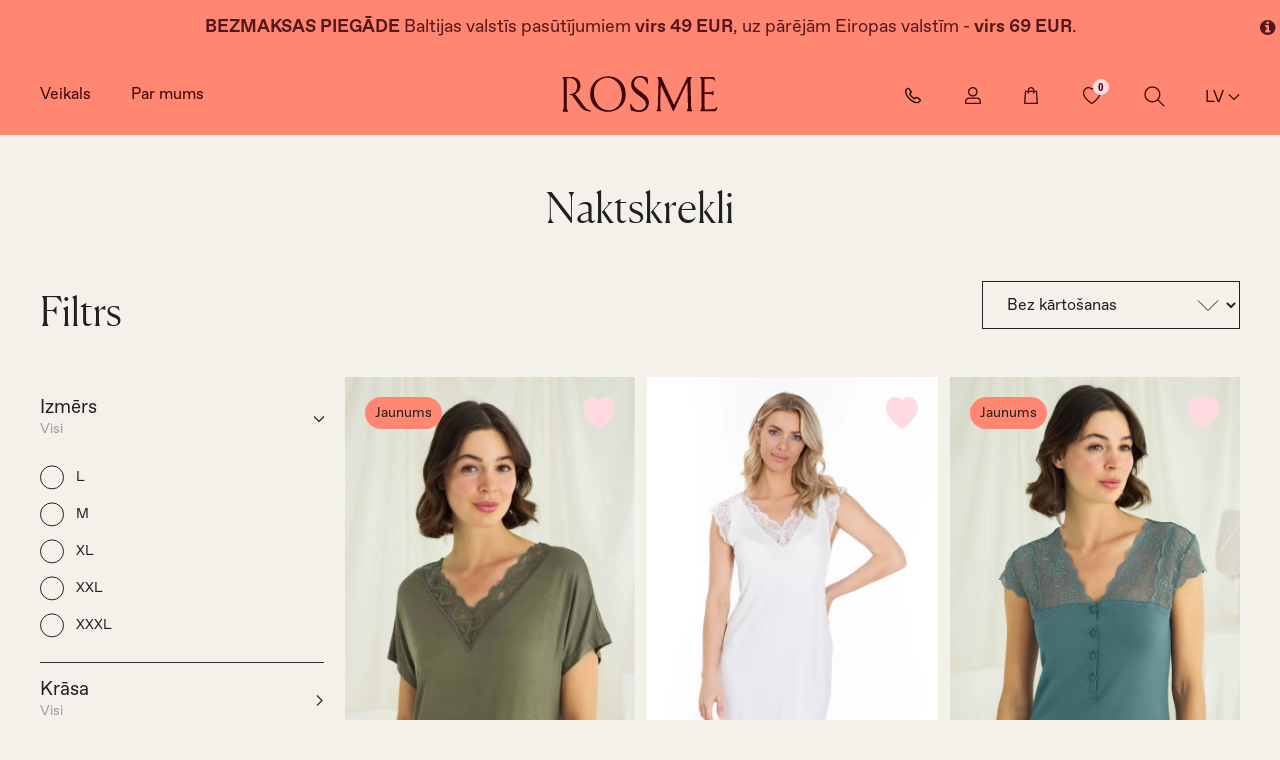

--- FILE ---
content_type: text/html; charset=utf-8
request_url: https://www.rosme.com/naktsvela/naktskrekli
body_size: 37538
content:
<!DOCTYPE html><html dir="ltr" lang="lv" class="desktop mac chrome chrome131 webkit oc30 is-guest store-0 skin-1 desktop-header-active no-currency no-compare route-product-category category-178 layout-3" data-jv="3.0.42" data-ov="3.0.3.2"><head typeof="og:website"><meta charset="UTF-8" /><meta name="viewport" content="width=device-width, initial-scale=1.0"><meta http-equiv="X-UA-Compatible" content="IE=edge"><title>Naktskrekli</title><base href="https://www.rosme.com/" /><meta name="description" content="Naktskrekli -" /><meta name="keywords" content="Naktskrekli" /><link rel="alternate" href="https://www.rosme.com/naktsvela/naktskrekli" hreflang="lv"/><link rel="alternate" href="https://www.rosme.com/en/nightwear/nightgowns" hreflang="en"/><link rel="alternate" href="https://www.rosme.com/en/nightwear/nightgowns" hreflang="x-default"/><link rel="alternate" href="https://www.rosme.com/ru/nochnoe-belyo/nochnye-sorochki" hreflang="ru"/><link rel="alternate" href="https://www.rosme.com/lt/naktiniai/naktiniai-marskiniai" hreflang="lt"/><link rel="alternate" href="https://www.rosme.com/et/ööriided/öösärgid" hreflang="et"/><link rel="preconnect" href="https://www.googletagmanager.com"><link rel="preconnect" href="https://www.salesmanago.pl"><link rel="preload" as="image" href="/catalog/view/theme/journal3/image/header-link1_v2.svg" /><link rel="preload" as="image" href="/catalog/view/theme/journal3/image/header-link2_v2.svg" /><link rel="preload" as="image" href="/catalog/view/theme/journal3/image/header-link3_v2.svg" /><link rel="preload" as="image" href="/catalog/view/theme/journal3/image/header-link4_v2.svg" /><link rel="preload" as="image" href="/catalog/view/theme/journal3/image/header-link1a_v2.svg" /><link rel="preload" as="image" href="/catalog/view/theme/journal3/image/header-link2a_v2.svg" /><link rel="preload" as="image" href="/catalog/view/theme/journal3/image/header-link3a_v2.svg" /><link rel="preload" as="image" href="/catalog/view/theme/journal3/image/header-link4a_v2.svg" /><link rel="preload" as="image" href="/catalog/view/theme/journal3/image/header-link1.svg" /><link rel="preload" as="image" href="/catalog/view/theme/journal3/image/header-link2.svg" /><link rel="preload" as="image" href="/catalog/view/theme/journal3/image/header-link3.svg" /><link rel="preload" as="image" href="/catalog/view/theme/journal3/image/header-link4.svg" /><link rel="preload" as="image" href="/catalog/view/theme/journal3/image/header-link1a.svg" /><link rel="preload" as="image" href="/catalog/view/theme/journal3/image/header-link2a.svg" /><link rel="preload" as="image" href="/catalog/view/theme/journal3/image/header-link3a.svg" /><link rel="preload" as="image" href="/catalog/view/theme/journal3/image/header-link4a.svg" /><link rel="preload" as="image" href="/catalog/view/theme/journal3/image/arrow.svg" /><link rel="preload" as="image" href="/catalog/view/theme/journal3/image/arrow8.svg" /><link rel="preload" as="image" href="/catalog/view/theme/journal3/image/arrow8a.svg" /><link rel="apple-touch-icon" sizes="180x180" href="/image/icon/apple-touch-icon.png"><link rel="icon" type="image/png" sizes="32x32" href="/image/icon/favicon-32x32.png"><link rel="icon" type="image/png" sizes="16x16" href="/image/icon/favicon-16x16.png"><link rel="manifest" href="/site.webmanifest"><meta property="fb:app_id" content=""/><meta property="og:type" content="website"/><meta property="og:title" content="Naktskrekli"/><meta property="og:url" content="https://www.rosme.com/naktskrekli"/><meta property="og:image" content="https://www.rosme.com/image/cachewebp/catalog/product-image/801013-170-600x315w.webp"/><meta property="og:image:width" content="600"/><meta property="og:image:height" content="315"/><meta property="og:description" content=""/><meta name="twitter:card" content="summary"/><meta name="twitter:title" content="Naktskrekli"/><meta name="twitter:image" content="https://www.rosme.com/image/cachewebp/catalog/product-image/801013-170-200x200w.webp"/><meta name="twitter:image:width" content="200"/><meta name="twitter:image:height" content="200"/><meta name="twitter:description" content=""/> <script>window['Journal'] = {"isPopup":false,"isPhone":false,"isTablet":false,"isDesktop":true,"filterScrollTop":false,"filterUrlValuesSeparator":",","countdownDay":"Day","countdownHour":"Hour","countdownMin":"Min","countdownSec":"Sec","globalPageColumnLeftTabletStatus":false,"globalPageColumnRightTabletStatus":false,"scrollTop":true,"scrollToTop":false,"notificationHideAfter":"","quickviewPageStyleCloudZoomStatus":true,"quickviewPageStyleAdditionalImagesCarousel":true,"quickviewPageStyleAdditionalImagesCarouselStyleSpeed":"500","quickviewPageStyleAdditionalImagesCarouselStyleAutoPlay":false,"quickviewPageStyleAdditionalImagesCarouselStylePauseOnHover":true,"quickviewPageStyleAdditionalImagesCarouselStyleDelay":"3000","quickviewPageStyleAdditionalImagesCarouselStyleLoop":false,"quickviewPageStyleAdditionalImagesHeightAdjustment":"5","quickviewPageStylePriceUpdate":true,"quickviewPageStyleOptionsSelect":"all","quickviewText":"Quickview","mobileHeaderOn":"tablet","subcategoriesCarouselStyleSpeed":"500","subcategoriesCarouselStyleAutoPlay":false,"subcategoriesCarouselStylePauseOnHover":true,"subcategoriesCarouselStyleDelay":"3000","subcategoriesCarouselStyleLoop":false,"productPageStyleImageCarouselStyleSpeed":"500","productPageStyleImageCarouselStyleAutoPlay":false,"productPageStyleImageCarouselStylePauseOnHover":true,"productPageStyleImageCarouselStyleDelay":"3000","productPageStyleImageCarouselStyleLoop":false,"productPageStyleCloudZoomStatus":true,"productPageStyleCloudZoomPosition":"standard","productPageStyleAdditionalImagesCarousel":true,"productPageStyleAdditionalImagesCarouselStyleSpeed":"500","productPageStyleAdditionalImagesCarouselStyleAutoPlay":true,"productPageStyleAdditionalImagesCarouselStylePauseOnHover":true,"productPageStyleAdditionalImagesCarouselStyleDelay":"3000","productPageStyleAdditionalImagesCarouselStyleLoop":false,"productPageStyleAdditionalImagesHeightAdjustment":"5","productPageStylePriceUpdate":true,"productPageStyleOptionsSelect":"none","infiniteScrollStatus":false,"infiniteScrollOffset":"4","infiniteScrollLoadPrev":"Load Previous Products","infiniteScrollLoadNext":"Load Next Products","infiniteScrollLoading":"Loading...","infiniteScrollNoneLeft":"Iel\u0101d\u0113ti visi produci","headerHeight":"","headerCompactHeight":"60","mobileMenuOn":"","searchStyleSearchAutoSuggestStatus":false,"searchStyleSearchAutoSuggestDescription":false,"headerMiniSearchDisplay":"default","stickyStatus":true,"stickyFullHomePadding":false,"stickyFullwidth":true,"stickyAt":"","stickyHeight":"","headerTopBarHeight":"35","topBarStatus":false,"headerType":"classic","checkoutUrl":"https:\/\/www.rosme.com\/index.php?route=checkout\/checkout","currency_left":"","currency_right":"\u20ac","currency_decimal":",","currency_thousand":" ","mobileFilterButtonText":"Filtrs","filterBase":"https:\/\/www.rosme.com\/naktsvela\/naktskrekli","notification":[{"m":137,"c":"fedc3e78"}],"columnsCount":0};</script> <script></script> <link href="catalog/view/theme/journal3/assets/5bca04e1b46c39c50a2ac2b5cfaf41bf.css?v=1763731327" type="text/css" rel="stylesheet" media="all" /><link href="https://www.rosme.com/naktskrekli" rel="canonical" />
 <script>(function(w,d,s,l,i){w[l]=w[l]||[];w[l].push({'gtm.start':
      new Date().getTime(),event:'gtm.js'});var f=d.getElementsByTagName(s)[0],
      j=d.createElement(s),dl=l!='dataLayer'?'&l='+l:'';j.async=true;j.src=
      'https://www.googletagmanager.com/gtm.js?id='+i+dl;f.parentNode.insertBefore(j,f);
      })(window,document,'script','dataLayer','GTM-NZM4BTX');</script>  <script>(function(h,o,t,j,a,r){
        h.hj=h.hj||function(){(h.hj.q=h.hj.q||[]).push(arguments)};
        h._hjSettings={hjid:3174470,hjsv:6};
        a=o.getElementsByTagName('head')[0];
        r=o.createElement('script');r.async=1;
        r.src=t+h._hjSettings.hjid+j+h._hjSettings.hjsv;
        a.appendChild(r);
    })(window,document,'https://static.hotjar.com/c/hotjar-','.js?sv=');</script> <style>.blog-post .post-details .post-stats{white-space:nowrap;overflow-x:auto;overflow-y:hidden;color:rgba(105, 105, 115, 1);margin-top:15px;margin-bottom:35px}.blog-post .post-details .post-stats .p-category{flex-wrap:nowrap;display:inline-flex}.mobile .blog-post .post-details .post-stats{overflow-x:scroll}.blog-post .post-details .post-stats::-webkit-scrollbar{-webkit-appearance:none;height:1px;height:2px;width:2px}.blog-post .post-details .post-stats::-webkit-scrollbar-track{background-color:white;background-color:rgba(238, 238, 238, 1)}.blog-post .post-details .post-stats::-webkit-scrollbar-thumb{background-color:#999;background-color:rgba(255, 135, 113, 1)}.blog-post .post-details .post-stats .p-posted{display:inline-flex}.blog-post .post-details .post-stats .p-author{display:inline-flex}.blog-post .post-details .post-stats .p-date{display:inline-flex}.p-date-image{color:rgba(255, 255, 255, 1);font-weight:700;background:rgba(255, 135, 113, 1);margin:7px;border-radius:px}.blog-post .post-details .post-stats .p-comment{display:none}.blog-post .post-details .post-stats .p-view{display:inline-flex}.post-details{padding-bottom:20px}.post-content>p{margin-bottom:10px}.post-content{font-family:Favorit Bold,Arial;font-weight:400;column-count:initial;column-gap:50px;column-rule-width:1px;column-rule-style:dashed}.post-image{display:block;text-align:center;float:none}.post-image
img{box-shadow:0 5px 35px -5px rgba(0, 0, 0, 0.07)}.blog-post
.tags{margin-top:15px;justify-content:flex-start;font-size:17px;font-weight:700;justify-content:flex-start}.blog-post .tags a, .blog-post .tags-title{margin-right:8px;margin-bottom:8px}.blog-post .tags
b{display:none}.blog-post .tags
a{border-radius:10px;padding-right:8px;padding-left:8px;font-size:17px;color:rgba(230, 230, 230, 1);font-weight:400;text-decoration:none;background:rgba(44, 54, 64, 1)}.blog-post .tags a:hover{color:rgba(255,255,255,1);background:rgba(249,77,102,1)}.post-comments{margin-top:20px}.post-comment{margin-bottom:30px;padding-bottom:15px;border-width:0;border-bottom-width:1px;border-style:solid}.post-reply{margin-top:15px;margin-left:60px;padding-top:20px;border-width:0;border-top-width:1px;border-style:solid}.user-avatar{display:none;margin-right:15px;border-radius:50%}.module-blog_comments .side-image{display:none}.post-comment .user-name{font-size:18px;font-weight:700}.post-comment .user-data
div{font-size:12px}.post-comment .user-site::before{left:-1px}.blog-post .has-error{color:rgba(255, 135, 113, 1) !important}.blog-post .form-group .control-label{max-width:9999px;padding-bottom:2px;justify-content:flex-start}.blog-post .has-error .form-control{border-color:rgba(255, 135, 113, 1) !important}.blog-post .required .control-label::after, .blog-post .required .control-label+div::before{color:rgba(143, 157, 166, 1)}.blog-post .form-group{margin-bottom:5px}.blog-post .required.has-error .control-label::after, .blog-post .required.has-error .control-label+div::before{color:rgba(255, 135, 113, 1) !important}.blog-post input.form-control{background:rgba(255, 255, 255, 1) !important;border-width:1px !important;border-style:solid !important;border-color:rgba(226, 226, 226, 1) !important;border-radius:3px !important}.blog-post input.form-control:hover{box-shadow:0 5px 35px -5px rgba(0, 0, 0, 0.07)}.blog-post input.form-control:focus{box-shadow:inset 0 0 5px rgba(0, 0, 0, 0.1)}.blog-post textarea.form-control{background:rgba(255, 255, 255, 1) !important;border-width:1px !important;border-style:solid !important;border-color:rgba(226, 226, 226, 1) !important;border-radius:3px !important}.blog-post textarea.form-control:hover{box-shadow:0 5px 35px -5px rgba(0, 0, 0, 0.07)}.blog-post textarea.form-control:focus{box-shadow:inset 0 0 5px rgba(0, 0, 0, 0.1)}.blog-post select.form-control{background:rgba(255, 255, 255, 1) !important;border-width:1px !important;border-style:solid !important;border-color:rgba(226, 226, 226, 1) !important;border-radius:3px !important;max-width:200px}.blog-post select.form-control:hover{box-shadow:0 5px 35px -5px rgba(0, 0, 0, 0.07)}.blog-post select.form-control:focus{box-shadow:inset 0 0 5px rgba(0, 0, 0, 0.1)}.blog-post
.radio{width:100%}.blog-post
.checkbox{width:100%}.blog-post .input-group .input-group-btn .btn, .blog-post .input-group .input-group-btn .btn:visited{font-size:16px;color:rgba(255, 255, 255, 1);font-weight:400;text-transform:uppercase;line-height:1.2}.blog-post .input-group .input-group-btn .btn:hover{color:rgba(255, 255, 255, 1) !important;background:rgba(255, 135, 113, 1) !important}.blog-post .input-group .input-group-btn .btn:active, .blog-post .input-group .input-group-btn .btn:hover:active, .blog-post .input-group .input-group-btn .btn:focus:active{color:rgba(255, 255, 255, 1) !important;background:rgba(255, 135, 113, 1) !important}.blog-post .input-group .input-group-btn .btn:focus{color:rgba(255, 255, 255, 1) !important;background:rgba(255, 135, 113, 1)}.blog-post .input-group .input-group-btn
.btn{background:rgba(32, 32, 32, 1);border-width:2px;padding-top:16px;padding-right:12px;padding-bottom:14px;padding-left:12px;border-radius:2px !important;min-width:35px;min-height:35px;margin-left:5px}.blog-post .input-group .input-group-btn .btn.btn.disabled::after{font-size:20px}.blog-post .product-option-file .btn i::before{content:'\ebd8' !important;font-family:icomoon !important}.reply-form .has-error{color:rgba(255, 135, 113, 1) !important}.reply-form .form-group .control-label{max-width:9999px;padding-bottom:2px;justify-content:flex-start}.reply-form .has-error .form-control{border-color:rgba(255, 135, 113, 1) !important}.reply-form .required .control-label::after, .reply-form .required .control-label+div::before{color:rgba(143, 157, 166, 1)}.reply-form .form-group{margin-bottom:5px}.reply-form .required.has-error .control-label::after, .reply-form .required.has-error .control-label+div::before{color:rgba(255, 135, 113, 1) !important}.reply-form input.form-control{background:rgba(255, 255, 255, 1) !important;border-width:1px !important;border-style:solid !important;border-color:rgba(226, 226, 226, 1) !important;border-radius:3px !important}.reply-form input.form-control:hover{box-shadow:0 5px 35px -5px rgba(0, 0, 0, 0.07)}.reply-form input.form-control:focus{box-shadow:inset 0 0 5px rgba(0, 0, 0, 0.1)}.reply-form textarea.form-control{background:rgba(255, 255, 255, 1) !important;border-width:1px !important;border-style:solid !important;border-color:rgba(226, 226, 226, 1) !important;border-radius:3px !important}.reply-form textarea.form-control:hover{box-shadow:0 5px 35px -5px rgba(0, 0, 0, 0.07)}.reply-form textarea.form-control:focus{box-shadow:inset 0 0 5px rgba(0, 0, 0, 0.1)}.reply-form select.form-control{background:rgba(255, 255, 255, 1) !important;border-width:1px !important;border-style:solid !important;border-color:rgba(226, 226, 226, 1) !important;border-radius:3px !important;max-width:200px}.reply-form select.form-control:hover{box-shadow:0 5px 35px -5px rgba(0, 0, 0, 0.07)}.reply-form select.form-control:focus{box-shadow:inset 0 0 5px rgba(0, 0, 0, 0.1)}.reply-form
.radio{width:100%}.reply-form
.checkbox{width:100%}.reply-form .input-group .input-group-btn .btn, .reply-form .input-group .input-group-btn .btn:visited{font-size:16px;color:rgba(255, 255, 255, 1);font-weight:400;text-transform:uppercase;line-height:1.2}.reply-form .input-group .input-group-btn .btn:hover{color:rgba(255, 255, 255, 1) !important;background:rgba(255, 135, 113, 1) !important}.reply-form .input-group .input-group-btn .btn:active, .reply-form .input-group .input-group-btn .btn:hover:active, .reply-form .input-group .input-group-btn .btn:focus:active{color:rgba(255, 255, 255, 1) !important;background:rgba(255, 135, 113, 1) !important}.reply-form .input-group .input-group-btn .btn:focus{color:rgba(255, 255, 255, 1) !important;background:rgba(255, 135, 113, 1)}.reply-form .input-group .input-group-btn
.btn{background:rgba(32, 32, 32, 1);border-width:2px;padding-top:16px;padding-right:12px;padding-bottom:14px;padding-left:12px;border-radius:2px !important;min-width:35px;min-height:35px;margin-left:5px}.reply-form .input-group .input-group-btn .btn.btn.disabled::after{font-size:20px}.reply-form .product-option-file .btn i::before{content:'\ebd8' !important;font-family:icomoon !important}.post-comment .user-data .user-date{display:inline-flex}.post-comment .user-data .user-time{display:inline-flex}.comment-form .form-group:not(.required){display:flex}.user-data .user-site{display:inline-flex}.main-posts.post-grid .post-layout.swiper-slide{margin-right:0px;width:calc((100% - 2 * 0px) / 3 - 0.01px)}.main-posts.post-grid .post-layout:not(.swiper-slide){padding:0px;width:calc(100% / 3 - 0.01px)}.one-column #content .main-posts.post-grid .post-layout.swiper-slide{margin-right:0px;width:calc((100% - 2 * 0px) / 3 - 0.01px)}.one-column #content .main-posts.post-grid .post-layout:not(.swiper-slide){padding:0px;width:calc(100% / 3 - 0.01px)}.two-column #content .main-posts.post-grid .post-layout.swiper-slide{margin-right:10px;width:calc((100% - 2 * 10px) / 3 - 0.01px)}.two-column #content .main-posts.post-grid .post-layout:not(.swiper-slide){padding:5px;width:calc(100% / 3 - 0.01px)}.side-column .main-posts.post-grid .post-layout.swiper-slide{margin-right:0px;width:calc((100% - 0 * 0px) / 1 - 0.01px)}.side-column .main-posts.post-grid .post-layout:not(.swiper-slide){padding:0px;width:calc(100% / 1 - 0.01px)}.main-posts.post-grid{margin:20px}.post-grid .post-thumb{padding:20px}.post-grid .post-thumb:hover .image
img{transform:scale(1.15)}.post-grid .post-thumb
.caption{position:relative;bottom:auto;width:auto}.post-grid .post-thumb
.name{display:flex;width:auto;margin-left:auto;margin-right:auto;justify-content:flex-start;margin-left:0;margin-right:auto;margin-top:15px;margin-bottom:10px}.post-grid .post-thumb .name
a{white-space:normal;overflow:visible;text-overflow:initial;font-size:24px;color:rgba(0, 0, 0, 1);font-weight:700}.post-grid .post-thumb
.description{display:block;color:rgba(139, 145, 152, 1)}.post-grid .post-thumb .button-group{display:flex;justify-content:center;padding-top:20px}.post-grid .post-thumb .btn-read-more::before{display:inline-block}.post-grid .post-thumb .btn-read-more::after{display:inline-block;content:'\e9b1' !important;font-family:icomoon !important}.post-grid .post-thumb .btn-read-more .btn-text{display:inline-block;padding:0
.4em}.post-grid .post-thumb .btn-read-more.btn, .post-grid .post-thumb .btn-read-more.btn:visited{font-size:17px;color:rgba(105, 105, 115, 1);font-weight:400;text-transform:uppercase}.post-grid .post-thumb .btn-read-more.btn:hover{color:rgba(255, 255, 255, 1) !important;background:rgba(0, 0, 0, 1) !important}.post-grid .post-thumb .btn-read-more.btn:active, .post-grid .post-thumb .btn-read-more.btn:hover:active, .post-grid .post-thumb .btn-read-more.btn:focus:active{color:rgba(255, 255, 255, 1) !important;background:rgba(13, 47, 88, 1) !important;border-color:rgba(249, 77, 102, 1) !important;box-shadow:inset 0 0 5px rgba(0, 0, 0, 0.1)}.post-grid .post-thumb .btn-read-more.btn:focus{color:rgba(255, 255, 255, 1) !important;background:rgba(13, 47, 88, 1);box-shadow:inset 0 0 5px rgba(0, 0, 0, 0.1)}.post-grid .post-thumb .btn-read-more.btn{background:none;border-width:1px;border-style:solid;border-color:rgba(105, 105, 115, 1);padding:12px;padding-right:15px;padding-left:15px}.post-grid .post-thumb .btn-read-more.btn:hover, .post-grid .post-thumb .btn-read-more.btn:active:hover{border-color:rgba(0, 0, 0, 1)}.desktop .post-grid .post-thumb .btn-read-more.btn:hover{box-shadow:0 10px 40px rgba(0, 0, 0, 0.15)}.post-grid .post-thumb .btn-read-more.btn.btn.disabled::after{font-size:20px}.post-grid .post-thumb .post-stats{display:flex;color:rgba(230, 230, 230, 1);justify-content:flex-start;position:absolute;transform:translateY(-100%);width:100%;background:rgba(44, 54, 64, 0.5);padding:7px;padding-left:12px}.post-grid .post-thumb .post-stats .p-author{display:flex}.post-grid .post-thumb
.image{display:block}.post-grid .post-thumb .p-date{display:flex}.post-grid .post-thumb .post-stats .p-comment{display:none}.post-grid .post-thumb .post-stats .p-view{display:flex}.post-list .post-layout:not(.swiper-slide){margin-bottom:30px}.post-list .post-thumb
.caption{flex-basis:600px;padding-left:20px}.post-list .post-thumb
.image{display:block}.post-list .post-thumb{box-shadow:none}.desktop .post-list .post-thumb:hover{box-shadow:none}.post-list .post-thumb .image
a{box-shadow:none}.post-list .post-thumb:hover .image
img{transform:scale(1.15)}.post-list .post-thumb
.name{display:flex;width:auto;margin-left:auto;margin-right:auto;justify-content:flex-start;margin-left:0;margin-right:auto}.post-list .post-thumb .name
a{white-space:normal;overflow:visible;text-overflow:initial;font-family:Favorit Bold,Arial;font-weight:700;font-size:26px;color:rgba(51, 51, 51, 1)}.post-list .post-thumb
.description{display:block;font-family:Favorit Bold,Arial;font-weight:400;font-size:15px;color:rgba(51, 51, 51, 1);padding-top:5px;padding-bottom:5px;margin-top:10px;margin-bottom:10px;box-shadow:none}.post-list .post-thumb .button-group{display:flex;justify-content:flex-end;box-shadow:none}.post-list .post-thumb .btn-read-more::before{display:inline-block}.post-list .post-thumb .btn-read-more .btn-text{display:inline-block;padding:0
.4em}.post-list .post-thumb .btn-read-more::after{content:'\e5c8' !important;font-family:icomoon !important}.post-list .post-thumb .btn-read-more.btn, .post-list .post-thumb .btn-read-more.btn:visited{color:rgba(255, 135, 113, 1)}.post-list .post-thumb .btn-read-more.btn:hover{color:rgba(255, 135, 113, 1) !important;background:rgba(62, 3, 10, 1) !important}.post-list .post-thumb .btn-read-more.btn{background:rgba(62, 3, 10, 1);box-shadow:0 10px 40px rgba(0, 0, 0, 0.15);border-radius:0px !important}.desktop .post-list .post-thumb .btn-read-more.btn:hover{box-shadow:none}.post-list .post-thumb .btn-read-more.btn.btn.disabled::after{font-size:20px}.post-list .post-thumb .post-stats{display:none;font-family:Favorit Bold,Arial;font-weight:400;justify-content:flex-start;margin-bottom:10px}.post-list .post-thumb .post-stats .p-author{display:none}.post-list .post-thumb .p-date{display:flex}.post-list .post-thumb .post-stats .p-comment{display:block}.post-list .post-thumb .post-stats .p-view{display:flex}.blog-feed
span{display:block;font-family:Favorit Bold,Arial !important;font-weight:700 !important;color:rgba(249, 77, 102, 1) !important}.blog-feed{display:none}.blog-feed::before{content:'\f143' !important;font-family:icomoon !important;font-size:14px;color:rgba(255, 135, 113, 1)}.desktop .blog-feed:hover
span{color:rgba(255, 135, 113, 1) !important}.countdown{font-size:17px;color:rgba(255, 255, 255, 1);font-weight:700;background:rgba(143, 157, 166, 1);border-radius:3px}.countdown div
span{color:rgba(230,230,230,1);font-weight:400}.countdown>div{border-style:solid;border-color:rgba(139, 145, 152, 1)}.boxed-layout .site-wrapper{overflow:hidden}.boxed-layout
.header{padding:0
20px}.boxed-layout
.breadcrumb{padding-left:20px;padding-right:20px}.wrapper, .mega-menu-content, .site-wrapper > .container, .grid-cols,.desktop-header-active .is-sticky .header .desktop-main-menu-wrapper,.desktop-header-active .is-sticky .sticky-fullwidth-bg,.boxed-layout .site-wrapper, .breadcrumb, .title-wrapper, .page-title > span,.desktop-header-active .header .top-bar,.desktop-header-active .header .mid-bar,.desktop-main-menu-wrapper{max-width:1270px}.desktop-main-menu-wrapper .main-menu>.j-menu>.first-dropdown::before{transform:translateX(calc(0px - (100vw - 1270px) / 2))}html[dir='rtl'] .desktop-main-menu-wrapper .main-menu>.j-menu>.first-dropdown::before{transform:none;right:calc(0px - (100vw - 1270px) / 2)}.desktop-main-menu-wrapper .main-menu>.j-menu>.first-dropdown.mega-custom::before{transform:translateX(calc(0px - (200vw - 1270px) / 2))}html[dir='rtl'] .desktop-main-menu-wrapper .main-menu>.j-menu>.first-dropdown.mega-custom::before{transform:none;right:calc(0px - (200vw - 1270px) / 2)}body{background:rgba(255, 255, 255, 1);font-family:Favorit Book,Arial;font-weight:400;-webkit-font-smoothing:antialiased}#content{padding-top:60px;padding-right:0px;padding-bottom:60px;padding-left:0px}.column-left
#content{padding-left:20px}.column-right
#content{padding-right:20px}.side-column{max-width:240px;padding:20px;padding-top:40px;padding-left:0px}.one-column
#content{max-width:calc(100% - 240px)}.two-column
#content{max-width:calc(100% - 240px * 2)}#column-right{padding:20px;padding-top:40px;padding-right:0px}.page-title{display:block}.dropdown.dropdown .j-menu .dropdown>a>.count-badge{margin-right:5px}.dropdown.dropdown .j-menu .dropdown>a>.count-badge+.open-menu+.menu-label{margin-left:0}.dropdown.dropdown .j-menu .dropdown>a::after{display:none}.dropdown.dropdown .j-menu>li>a{font-family:Favorit Bold,Arial;font-weight:400;color:rgba(51, 51, 51, 1);background:rgba(255, 255, 255, 1);padding:5px;padding-top:5px;padding-right:5px;padding-bottom:10px;padding-left:10px}.dropdown.dropdown .j-menu .links-text{white-space:nowrap;overflow:hidden;text-overflow:ellipsis}.dropdown.dropdown .j-menu a .count-badge{display:inline-flex;position:relative}.dropdown.dropdown:not(.mega-menu) .j-dropdown{min-width:200px}.dropdown.dropdown:not(.mega-menu) .j-menu{box-shadow:30px 40px 90px -10px rgba(0, 0, 0, 0.2)}.dropdown.dropdown .j-dropdown::before{display:none;border-bottom-color:rgba(255,255,255,1);margin-left:15px;margin-top:-20px}legend{font-family:Favorit Bold,Arial;font-weight:400;font-size:22px;font-style:normal;line-height:1.1;margin-bottom:15px;white-space:normal;overflow:visible;text-overflow:initial;font-family:Favorit Bold,Arial;font-weight:400;font-size:22px;font-style:normal;line-height:1.1;margin-bottom:15px;white-space:normal;overflow:visible;text-overflow:initial}legend::after{display:none;display:none}legend.page-title>span::after{display:none;display:none}.title{font-family:Favorit Bold,Arial;font-weight:400;font-size:22px;font-style:normal;line-height:1.1;margin-bottom:15px;white-space:normal;overflow:visible;text-overflow:initial}.title::after{display:none}.title.page-title>span::after{display:none}html:not(.popup) .page-title{font-family:Canela Light;font-size:50px;line-height:1.4;padding:0px;padding-right:20px;padding-left:20px;margin-top:60px;margin-bottom:60px;white-space:normal;overflow:visible;text-overflow:initial;text-align:center}html:not(.popup) .page-title::after{display:none;left:50%;right:initial;transform:translate3d(-50%,0,0)}html:not(.popup) .page-title.page-title>span::after{display:none;left:50%;right:initial;transform:translate3d(-50%,0,0)}.menu-label{font-family:Favorit Bold,Arial;font-weight:400;font-size:9px;color:rgba(255,255,255,1);text-transform:uppercase;background:rgba(255,135,113,1);border-radius:2px;padding:2px;padding-right:5px;padding-bottom:0px;padding-left:5px}.btn,.btn:visited{font-size:16px;color:rgba(255,255,255,1);font-weight:400;text-transform:uppercase;line-height:1.2}.btn:hover{color:rgba(255, 255, 255, 1) !important;background:rgba(255, 135, 113, 1) !important}.btn:active,.btn:hover:active,.btn:focus:active{color:rgba(255, 255, 255, 1) !important;background:rgba(255, 135, 113, 1) !important}.btn:focus{color:rgba(255, 255, 255, 1) !important;background:rgba(255,135,113,1)}.btn{background:rgba(32, 32, 32, 1);border-width:2px;padding-top:16px;padding-right:12px;padding-bottom:14px;padding-left:12px;border-radius:2px !important}.btn.btn.disabled::after{font-size:20px}.btn-primary.btn,.btn-primary.btn:visited{font-size:16px;color:rgba(255,255,255,1);font-weight:400;text-transform:uppercase;line-height:1.2}.btn-primary.btn:hover{color:rgba(255, 255, 255, 1) !important;background:rgba(255, 135, 113, 1) !important}.btn-primary.btn:active,.btn-primary.btn:hover:active,.btn-primary.btn:focus:active{color:rgba(255, 255, 255, 1) !important;background:rgba(255, 135, 113, 1) !important}.btn-primary.btn:focus{color:rgba(255, 255, 255, 1) !important;background:rgba(255,135,113,1)}.btn-primary.btn{background:rgba(32, 32, 32, 1);border-width:2px;padding-top:16px;padding-right:12px;padding-bottom:14px;padding-left:12px;border-radius:2px !important}.btn-primary.btn.btn.disabled::after{font-size:20px}.btn-secondary.btn,.btn-secondary.btn:visited{color:rgba(249,182,78,1)}.btn-secondary.btn{background:rgba(8, 39, 77, 1);border-radius:15 !important}.btn-secondary.btn:hover{background:rgba(196, 12, 64, 1) !important}.btn-secondary.btn.btn.disabled::after{font-size:20px}.btn-success.btn:hover{background:rgba(235, 24, 83, 1) !important}.btn-success.btn.btn.disabled::after{font-size:20px}.btn-danger.btn{background:rgba(105,105,115,1)}.btn-danger.btn:hover{background:rgba(91, 91, 99, 1) !important}.btn-danger.btn.btn.disabled::after{font-size:20px}.btn-warning.btn{background:rgba(255,135,113,1)}.btn-warning.btn:hover{background:rgba(0, 0, 0, 1) !important}.btn-warning.btn.btn.disabled::after{font-size:20px}.btn-info.btn,.btn-info.btn:visited{letter-spacing:1px}.btn-info.btn{background:rgba(139,145,152,1);padding:10px}.btn-info.btn:hover{background:rgba(0, 0, 0, 1) !important}.btn-info.btn.btn.disabled::after{font-size:20px}.btn-light.btn,.btn-light.btn:visited{color:rgba(255,135,113,1)}.btn-light.btn:hover{color:rgba(255, 135, 113, 1) !important;background:rgba(62, 3, 10, 1) !important}.btn-light.btn{background:rgba(62, 3, 10, 1);box-shadow:0 10px 40px rgba(0, 0, 0, 0.15);border-radius:0px !important}.desktop .btn-light.btn:hover{box-shadow:none}.btn-light.btn.btn.disabled::after{font-size:20px}.btn-dark.btn{background:rgba(44,54,64,1)}.btn-dark.btn:hover{background:rgba(0, 0, 0, 1) !important}.btn-dark.btn.btn.disabled::after{font-size:20px}.buttons{margin-top:24px;font-size:14px}.buttons .pull-right .btn, .buttons .pull-right .btn:visited{font-size:16px;color:rgba(255, 255, 255, 1);font-weight:400;text-transform:uppercase;line-height:1.2}.buttons .pull-right .btn:hover{color:rgba(255, 255, 255, 1) !important;background:rgba(255, 135, 113, 1) !important}.buttons .pull-right .btn:active, .buttons .pull-right .btn:hover:active, .buttons .pull-right .btn:focus:active{color:rgba(255, 255, 255, 1) !important;background:rgba(255, 135, 113, 1) !important}.buttons .pull-right .btn:focus{color:rgba(255, 255, 255, 1) !important;background:rgba(255, 135, 113, 1)}.buttons .pull-right
.btn{background:rgba(32, 32, 32, 1);border-width:2px;padding-top:16px;padding-right:12px;padding-bottom:14px;padding-left:12px;border-radius:2px !important}.buttons .pull-right .btn.btn.disabled::after{font-size:20px}.buttons .pull-left
.btn{background:rgba(105, 105, 115, 1)}.buttons .pull-left .btn:hover{background:rgba(91, 91, 99, 1) !important}.buttons .pull-left .btn.btn.disabled::after{font-size:20px}.buttons>div{flex:0 0 auto;width:auto;flex-basis:0}.buttons > div
.btn{width:auto}.buttons .pull-left{margin-right:auto}.buttons>div+div{padding-left:20px}.buttons .pull-right:only-child{flex:0 0 auto;width:auto;margin:0
auto 0 0}.buttons .pull-right:only-child
.btn{width:auto}.buttons input+.btn{margin-top:5px}.buttons input[type=checkbox]{margin-right:7px !important;margin-left:3px !important}.tags{margin-top:15px;justify-content:flex-start;font-size:17px;font-weight:700}.tags a,.tags-title{margin-right:8px;margin-bottom:8px}.tags
b{display:none}.tags
a{border-radius:10px;padding-right:8px;padding-left:8px;font-size:17px;color:rgba(230, 230, 230, 1);font-weight:400;text-decoration:none;background:rgba(44, 54, 64, 1)}.tags a:hover{color:rgba(255,255,255,1);background:rgba(249,77,102,1)}.nav-tabs>li>a,.nav-tabs>li.active>a,.nav-tabs>li.active>a:hover,.nav-tabs>li.active>a:focus{font-family:Favorit Bold,Arial;font-weight:700;color:rgba(139, 145, 152, 1);text-transform:uppercase}.desktop .nav-tabs>li:hover>a,.nav-tabs>li.active>a{color:rgba(255,135,113,1)}.nav-tabs>li.active>a,.nav-tabs>li.active>a:hover,.nav-tabs>li.active>a:focus{color:rgba(51,51,51,1)}.nav-tabs>li{border-width:0;border-bottom-width:2px;border-style:solid;border-color:rgba(0,0,0,0);flex-grow:0}.nav-tabs>li.active{border-color:rgba(255,135,113,1)}.nav-tabs>li.active::after{display:none;border-top-width:10px}.nav-tabs>li>a{justify-content:center;white-space:nowrap;padding:0px;padding-bottom:10px}.nav-tabs>li>a::before{font-size:18px}.nav-tabs{display:flex;justify-content:flex-start;flex-wrap:nowrap;overflow-x:auto;overflow-y:hidden;min-width:50px}.nav-tabs>li:not(:last-child){margin-right:20px}.mobile .nav-tabs{overflow-x:scroll}.nav-tabs::-webkit-scrollbar{-webkit-appearance:none;height:1px;height:2px;width:2px}.nav-tabs::-webkit-scrollbar-track{background-color:white;background-color:rgba(238,238,238,1)}.nav-tabs::-webkit-scrollbar-thumb{background-color:#999;background-color:rgba(255,135,113,1)}.tab-container::before{display:none}.tab-content{padding-top:20px}.tab-container{display:block}.tab-container .nav-tabs{flex-direction:row}.alert{margin-bottom:20px}.breadcrumb{display:none !important;text-align:left;white-space:nowrap;-webkit-overflow-scrolling:touch}.breadcrumb li:first-of-type a i::before{top:1px}.breadcrumb>li+li:before{content:'→';top:1px}.mobile
.breadcrumb{overflow-x:scroll}.breadcrumb::-webkit-scrollbar{-webkit-appearance:none;height:1px;height:1px;width:1px}.breadcrumb::-webkit-scrollbar-track{background-color:white}.breadcrumb::-webkit-scrollbar-thumb{background-color:#999}.panel-group .panel-heading a::before{content:'\eba2' !important;font-family:icomoon !important;font-size:15px;margin-right:3px;order:10}.desktop .panel-group .panel-heading:hover a::before{color:rgba(255, 135, 113, 1)}.panel-group .panel-active .panel-heading a::before{content:'\eb87' !important;font-family:icomoon !important;color:rgba(255, 135, 113, 1)}.panel-group .panel-heading
a{justify-content:space-between;font-family:Favorit Bold,Arial;font-weight:700;font-size:17px;color:rgba(105, 105, 115, 1);text-transform:uppercase;padding:15px;padding-right:5px;padding-left:0px}.panel-group .panel-heading:hover
a{color:rgba(255, 135, 113, 1)}.panel-group .panel-active .panel-heading:hover a, .panel-group .panel-active .panel-heading
a{color:rgba(51, 51, 51, 1)}.panel-group .panel-heading{border-width:0;border-top-width:1px;border-style:solid;border-color:rgba(226, 226, 226, 1)}.panel-group .panel:first-child .panel-heading{border-width:0px}.panel-group .panel-body{padding-bottom:20px}body h1, body h2, body h3, body h4, body h5, body
h6{font-family:Favorit Bold,Arial;font-weight:400}body
a{text-decoration:underline;display:inline-block}body a:hover{color:rgba(255, 135, 113, 1);text-decoration:none}body
p{font-family:Favorit Book,Arial;font-weight:400;margin-bottom:15px}body
span{font-weight:400}body
b{font-family:Favorit Bold,Arial;font-weight:400}body
i{font-family:Favorit Book,Arial}body
ol{font-family:Favorit Book,Arial}body
ul{font-family:Favorit Book,Arial}body
h1{font-family:Favorit Bold,Arial;font-weight:400;margin-bottom:20px}body
h2{font-family:Favorit Bold,Arial;font-weight:700;font-size:36px;margin-bottom:15px}body
h3{font-family:Favorit Bold,Arial;font-weight:400;margin-bottom:15px}body
h4{font-family:Favorit Bold,Arial;font-weight:400;text-transform:uppercase;margin-bottom:15px}body
h5{font-family:Favorit Bold,Arial;font-weight:400;font-size:22px;color:rgba(139, 145, 152, 1);margin-bottom:20px}body
h6{font-family:Favorit Bold,Arial;font-weight:700;color:rgba(255, 255, 255, 1);text-transform:uppercase;background:rgba(255, 135, 113, 1);padding:10px;padding-top:8px;padding-bottom:7px;margin-top:5px;margin-bottom:15px;display:inline-block}body
blockquote{font-size:17px;color:rgba(139, 145, 152, 1);font-weight:400;font-style:italic;padding-left:20px;margin-top:20px;margin-bottom:20px;border-width:0;border-left-width:5px;border-style:solid;border-color:rgba(255, 135, 113, 1);float:none;display:flex;flex-direction:column;max-width:500px}body blockquote::before{margin-left:initial;margin-right:auto;float:none;content:'\e9af' !important;font-family:icomoon !important;font-size:45px;color:rgba(255, 135, 113, 1);margin-right:10px;margin-bottom:10px}body
hr{margin-top:20px;margin-bottom:20px;border-width:0;border-top-width:1px;border-style:solid;border-color:rgba(226, 226, 226, 1);overflow:hidden}body .drop-cap{font-family:Helvetica,Arial,sans-serif !important;font-weight:700 !important;font-size:70px !important;font-family:Helvetica,Arial,sans-serif;font-weight:700;margin-right:8px}body .amp::before{content:'\e901' !important;font-family:icomoon !important;font-size:25px;top:5px}body .video-responsive{max-width:550px;margin:0px;margin-bottom:20px}body table
td{font-weight:400}body
table{border-width:0px !important;border-style:solid !important}body table thead
td{font-weight:700;text-transform:uppercase}body table thead td, body table thead
th{border-width:0 !important;border-top-width:0px !important;border-bottom-width:0px !important}body table tfoot td, body table tfoot
th{border-width:0 !important;border-top-width:0px !important}body .table-responsive{border-width:0px}body .table-responsive>table{border-width:0px !important}body .table-responsive::-webkit-scrollbar-thumb{background-color:rgba(255, 135, 113, 1)}body .table-responsive::-webkit-scrollbar-track{background-color:rgba(238, 238, 238, 1)}body .table-responsive::-webkit-scrollbar{height:2px;width:2px}.count-badge{font-size:13px;color:rgba(255,255,255,1);font-weight:400;background:rgba(255,135,113,1);border-radius:50px}.count-zero{display:none !important}.product-label
b{color:rgba(255,255,255,1);font-weight:700;text-transform:uppercase;background:rgba(249,77,102,1);border-radius:px;padding:5px;padding-right:7px;padding-left:7px}.tooltip-inner{font-size:12px;color:rgba(255, 255, 255, 1);background:rgba(0, 0, 0, 1);border-radius:3px;box-shadow:0 -10px 30px -5px rgba(0, 0, 0, 0.15)}.tooltip.top .tooltip-arrow{border-top-color:rgba(0, 0, 0, 1)}.tooltip.right .tooltip-arrow{border-right-color:rgba(0, 0, 0, 1)}.tooltip.bottom .tooltip-arrow{border-bottom-color:rgba(0, 0, 0, 1)}.tooltip.left .tooltip-arrow{border-left-color:rgba(0, 0, 0, 1)}table
td{font-weight:400}table{border-width:0px !important;border-style:solid !important}table thead
td{font-weight:700;text-transform:uppercase}table thead td, table thead
th{border-width:0 !important;border-top-width:0px !important;border-bottom-width:0px !important}table tfoot td, table tfoot
th{border-width:0 !important;border-top-width:0px !important}.table-responsive{border-width:0px}.table-responsive>table{border-width:0px !important}.table-responsive::-webkit-scrollbar-thumb{background-color:rgba(255,135,113,1)}.table-responsive::-webkit-scrollbar-track{background-color:rgba(238,238,238,1)}.table-responsive::-webkit-scrollbar{height:2px;width:2px}.form-group .control-label{max-width:150px;padding-top:7px;padding-bottom:5px;justify-content:flex-start}.has-error .form-control{border-style:solid !important}.required .control-label::after, .required .control-label+div::before{font-size:17px;margin-top:3px}.form-group{margin-bottom:10px}input.form-control{background:rgba(255, 255, 255, 1) !important;border-width:1px !important;border-style:solid !important;border-color:rgba(226, 226, 226, 1) !important;border-radius:3px !important;max-width:500px;height:38px}input.form-control:hover{box-shadow:0 5px 35px -5px rgba(0,0,0,0.07)}input.form-control:focus{box-shadow:inset 0 0 5px rgba(0,0,0,0.1)}textarea.form-control{background:rgba(255, 255, 255, 1) !important;border-width:1px !important;border-style:solid !important;border-color:rgba(226, 226, 226, 1) !important;border-radius:3px !important;height:100px}textarea.form-control:hover{box-shadow:0 5px 35px -5px rgba(0,0,0,0.07)}textarea.form-control:focus{box-shadow:inset 0 0 5px rgba(0,0,0,0.1)}select.form-control{background:rgba(255, 255, 255, 1) !important;border-width:1px !important;border-style:solid !important;border-color:rgba(226, 226, 226, 1) !important;border-radius:3px !important;max-width:500px}select.form-control:hover{box-shadow:0 5px 35px -5px rgba(0,0,0,0.07)}select.form-control:focus{box-shadow:inset 0 0 5px rgba(0,0,0,0.1)}.radio{width:100%}.checkbox{width:100%}.input-group .input-group-btn
.btn{min-width:36px;padding:12px;min-height:36px;margin-left:5px}.product-option-file .btn i::before{content:'\ebd8' !important;font-family:icomoon !important}.stepper input.form-control{background:rgba(255, 255, 255, 1) !important;border-width:1px !important;border-style:solid !important;border-color:rgba(226, 226, 226, 1) !important;border-radius:3px !important}.stepper input.form-control:hover{box-shadow:0 5px 35px -5px rgba(0, 0, 0, 0.07)}.stepper input.form-control:focus{box-shadow:inset 0 0 5px rgba(0,0,0,0.1)}.stepper{width:50px;height:15px;border-style:solid;border-color:rgba(143, 157, 166, 1);border-radius:3px}.stepper span
i{color:rgba(105,105,115,1);background-color:rgba(238,238,238,1)}.pagination-results{font-size:17px;letter-spacing:1px;margin-top:20px;justify-content:flex-start}.pagination-results .text-right{display:block}.pagination>li>a:hover{color:rgba(255,255,255,1)}.pagination>li.active>span,.pagination>li.active>span:hover,.pagination>li>a:focus{color:rgba(255,255,255,1)}.pagination>li{background:rgba(248,248,248,1);border-radius:px}.pagination>li>a,.pagination>li>span{padding:5px;padding-right:6px;padding-left:6px}.pagination>li:hover{background:rgba(255,135,113,1)}.pagination>li.active{background:rgba(255, 135, 113, 1)}.pagination > li:first-child a::before, .pagination > li:last-child a::before{content:'\e940' !important;font-family:icomoon !important}.pagination > li .prev::before, .pagination > li .next::before{content:'\e941' !important;font-family:icomoon !important}.pagination>li:not(:first-of-type){margin-left:5px}.rating .fa-stack{font-size:13px;width:1.2em}.rating .fa-star, .rating .fa-star+.fa-star-o{color:rgba(254,208,117,1)}.popup-inner-body{max-height:calc(100vh - 50px * 2)}.popup-container{max-width:calc(100% - 20px * 2)}.popup-bg{background:rgba(0,0,0,0.85)}.popup-body,.popup{background:rgba(255, 255, 255, 1)}.popup-content, .popup .site-wrapper{padding:20px}.popup-body{border-radius:px;box-shadow:none}.popup-container .popup-close::before{content:'\e981' !important;font-family:icomoon !important;font-size:18px}.popup-close{width:30px;height:30px;margin-right:10px;margin-top:35px}.popup-container>.btn,.popup-container>.btn:visited{font-family:Favorit Bold,Arial;font-weight:400;font-size:17px;color:rgba(0,38,82,1);text-transform:none;letter-spacing:0}.popup-container>.btn:hover{color:rgba(255, 135, 113, 1) !important;background:none !important}.popup-container>.btn:active,.popup-container>.btn:hover:active,.popup-container>.btn:focus:active{color:rgba(255, 135, 113, 1) !important;background:none !important;box-shadow:none}.popup-container>.btn:focus{color:rgba(255, 135, 113, 1) !important;background:none;box-shadow:none}.popup-container>.btn{background:none;padding:0px;box-shadow:none;border-radius:0px !important}.desktop .popup-container>.btn:hover{box-shadow:none}.popup-container>.btn.btn.disabled::after{font-size:20px}.scroll-top i::before{border-radius:0%}.scroll-top{left:10px;right:auto;transform:translateX(0);;margin-left:10px;margin-right:10px;margin-bottom:10px}.journal-loading > i::before, .ias-spinner > i::before, .lg-outer .lg-item::after,.btn.disabled::after{content:'\eb75' !important;font-family:icomoon !important;font-size:25px}.journal-loading > .fa-spin, .lg-outer .lg-item::after,.btn.disabled::after{animation:fa-spin infinite linear;;animation-duration:1200ms}.btn-cart::before,.fa-shopping-cart::before{content:'\e9bf' !important;font-family:icomoon !important}.btn-wishlist::before{content:'\f08a' !important;font-family:icomoon !important}.btn-compare::before,.compare-btn::before{content:'\eab6' !important;font-family:icomoon !important}.fa-refresh::before{content:'\f021' !important;font-family:icomoon !important}.fa-times-circle::before,.fa-times::before,.reset-filter::before,.notification-close::before,.popup-close::before,.hn-close::before{content:'\e5cd' !important;font-family:icomoon !important}.p-author::before{content:'\eadc' !important;font-family:icomoon !important;font-size:11px;margin-right:5px}.p-date::before{content:'\f133' !important;font-family:icomoon !important;margin-right:5px}.p-time::before{content:'\eb29' !important;font-family:icomoon !important;margin-right:5px}.p-comment::before{content:'\f27a' !important;font-family:icomoon !important;margin-right:5px}.p-view::before{content:'\f06e' !important;font-family:icomoon !important;margin-right:5px}.p-category::before{content:'\f022' !important;font-family:icomoon !important;margin-right:5px}.user-site::before{content:'\e321' !important;font-family:icomoon !important;left:-1px;margin-right:5px}.desktop ::-webkit-scrollbar{width:10px}.desktop ::-webkit-scrollbar-track{background:rgba(238, 238, 238, 1)}.desktop ::-webkit-scrollbar-thumb{background:rgba(143,157,166,1);border-width:3px;border-style:solid;border-color:rgba(238,238,238,1);border-radius:10px}.expand-content{max-height:70px}.block-expand.btn,.block-expand.btn:visited{font-family:Favorit Bold,Arial;font-weight:400;text-transform:none;letter-spacing:0}.block-expand.btn{padding:2px;padding-right:7px;padding-left:7px;min-width:20px;min-height:20px}.desktop .block-expand.btn:hover{box-shadow:0 5px 30px -5px rgba(0,0,0,0.25)}.block-expand.btn:active,.block-expand.btn:hover:active,.block-expand.btn:focus:active{box-shadow:inset 0 0 20px rgba(0,0,0,0.25)}.block-expand.btn:focus{box-shadow:inset 0 0 20px rgba(0,0,0,0.25)}.block-expand.btn.btn.disabled::after{font-size:20px}.block-expand::after{content:'Show More'}.block-expanded .block-expand::after{content:'Show Less'}.block-expand::before{content:'\f0d7' !important;font-family:icomoon !important;font-size:14px;margin-right:5px}.block-expanded .block-expand::before{content:'\f0d8' !important;font-family:icomoon !important;font-size:14px;margin-right:5px}.block-expand-overlay{background:linear-gradient(to bottom, transparent, rgba(255, 255, 255, 1))}.safari .block-expand-overlay{background:linear-gradient(to bottom, rgba(255,255,255,0), rgba(255, 255, 255, 1))}.iphone .block-expand-overlay{background:linear-gradient(to bottom, rgba(255,255,255,0), rgba(255, 255, 255, 1))}.ipad .block-expand-overlay{background:linear-gradient(to bottom,rgba(255,255,255,0),rgba(255,255,255,1))}.old-browser{color:rgba(68, 68, 68, 1);background:rgba(255, 255, 255, 1)}.j-loader .journal-loading>i::before{margin-top:-2px}.notification-cart.notification{max-width:420px;margin:20px;margin-bottom:0px;padding:26px;background:rgba(243, 241, 234, 1);border-radius:0px;box-shadow:0 15px 90px -10px rgba(0, 0, 0, 0.2);color:rgba(139, 145, 152, 1)}.notification-cart .notification-close{display:block;width:25px;height:25px;margin-right:5px;margin-top:5px}.notification-cart .notification-close::before{content:'\e5cd' !important;font-family:icomoon !important;font-size:20px}.notification-cart .notification-close.btn, .notification-cart .notification-close.btn:visited{font-family:Favorit Bold,Arial;font-weight:400;font-size:17px;color:rgba(0, 38, 82, 1);text-transform:none;letter-spacing:0}.notification-cart .notification-close.btn:hover{color:rgba(255, 135, 113, 1) !important;background:none !important}.notification-cart .notification-close.btn:active, .notification-cart .notification-close.btn:hover:active, .notification-cart .notification-close.btn:focus:active{color:rgba(255, 135, 113, 1) !important;background:none !important;box-shadow:none}.notification-cart .notification-close.btn:focus{color:rgba(255, 135, 113, 1) !important;background:none;box-shadow:none}.notification-cart .notification-close.btn{background:none;padding:0px;box-shadow:none;border-radius:0px !important}.desktop .notification-cart .notification-close.btn:hover{box-shadow:none}.notification-cart .notification-close.btn.btn.disabled::after{font-size:20px}.notification-cart
img{display:block;margin-right:10px;margin-bottom:10px}.notification-cart .notification-title{font-size:19px;color:rgba(51, 51, 51, 1)}.notification-cart .notification-buttons{display:flex;padding:10px;margin:-10px;margin-top:5px}.notification-cart .notification-view-cart{display:inline-flex;flex-grow:1}.notification-cart .notification-view-cart::before{content:none !important}.notification-cart .notification-checkout{display:inline-flex;flex-grow:1;margin-left:10px}.notification-wishlist.notification{max-width:420px;margin:20px;margin-bottom:0px;padding:26px;background:rgba(243, 241, 234, 1);border-radius:0px;box-shadow:0 15px 90px -10px rgba(0, 0, 0, 0.2);color:rgba(139, 145, 152, 1)}.notification-wishlist .notification-close{display:block;width:25px;height:25px;margin-right:5px;margin-top:5px}.notification-wishlist .notification-close::before{content:'\e5cd' !important;font-family:icomoon !important;font-size:20px}.notification-wishlist .notification-close.btn, .notification-wishlist .notification-close.btn:visited{font-family:Favorit Bold,Arial;font-weight:400;font-size:17px;color:rgba(0, 38, 82, 1);text-transform:none;letter-spacing:0}.notification-wishlist .notification-close.btn:hover{color:rgba(255, 135, 113, 1) !important;background:none !important}.notification-wishlist .notification-close.btn:active, .notification-wishlist .notification-close.btn:hover:active, .notification-wishlist .notification-close.btn:focus:active{color:rgba(255, 135, 113, 1) !important;background:none !important;box-shadow:none}.notification-wishlist .notification-close.btn:focus{color:rgba(255, 135, 113, 1) !important;background:none;box-shadow:none}.notification-wishlist .notification-close.btn{background:none;padding:0px;box-shadow:none;border-radius:0px !important}.desktop .notification-wishlist .notification-close.btn:hover{box-shadow:none}.notification-wishlist .notification-close.btn.btn.disabled::after{font-size:20px}.notification-wishlist
img{display:block;margin-right:10px;margin-bottom:10px}.notification-wishlist .notification-title{font-size:19px;color:rgba(51, 51, 51, 1)}.notification-wishlist .notification-buttons{display:flex;padding:10px;margin:-10px;margin-top:5px}.notification-wishlist .notification-view-cart{display:inline-flex;flex-grow:1}.notification-wishlist .notification-view-cart::before{content:none !important}.notification-wishlist .notification-checkout{display:inline-flex;flex-grow:1;margin-left:10px}.notification-compare.notification{max-width:420px;margin:20px;margin-bottom:0px;padding:26px;background:rgba(243, 241, 234, 1);border-radius:0px;box-shadow:0 15px 90px -10px rgba(0, 0, 0, 0.2);color:rgba(139, 145, 152, 1)}.notification-compare .notification-close{display:block;width:25px;height:25px;margin-right:5px;margin-top:5px}.notification-compare .notification-close::before{content:'\e5cd' !important;font-family:icomoon !important;font-size:20px}.notification-compare .notification-close.btn, .notification-compare .notification-close.btn:visited{font-family:Favorit Bold,Arial;font-weight:400;font-size:17px;color:rgba(0, 38, 82, 1);text-transform:none;letter-spacing:0}.notification-compare .notification-close.btn:hover{color:rgba(255, 135, 113, 1) !important;background:none !important}.notification-compare .notification-close.btn:active, .notification-compare .notification-close.btn:hover:active, .notification-compare .notification-close.btn:focus:active{color:rgba(255, 135, 113, 1) !important;background:none !important;box-shadow:none}.notification-compare .notification-close.btn:focus{color:rgba(255, 135, 113, 1) !important;background:none;box-shadow:none}.notification-compare .notification-close.btn{background:none;padding:0px;box-shadow:none;border-radius:0px !important}.desktop .notification-compare .notification-close.btn:hover{box-shadow:none}.notification-compare .notification-close.btn.btn.disabled::after{font-size:20px}.notification-compare
img{display:block;margin-right:10px;margin-bottom:10px}.notification-compare .notification-title{font-size:19px;color:rgba(51, 51, 51, 1)}.notification-compare .notification-buttons{display:flex;padding:10px;margin:-10px;margin-top:5px}.notification-compare .notification-view-cart{display:inline-flex;flex-grow:1}.notification-compare .notification-view-cart::before{content:none !important}.notification-compare .notification-checkout{display:inline-flex;flex-grow:1;margin-left:10px}.popup-quickview .popup-inner-body{max-height:calc(100vh - 50px * 2);height:650px}.popup-quickview .popup-container{max-width:calc(100% - 20px * 2);width:800px}.popup-quickview.popup-bg{background:rgba(0,0,0,0.85)}.popup-quickview.popup-body,.popup-quickview.popup{background:rgba(255, 255, 255, 1)}.popup-quickview.popup-content, .popup-quickview.popup .site-wrapper{padding:20px}.popup-quickview.popup-body{border-radius:px;box-shadow:none}.popup-quickview.popup-container .popup-close::before{content:'\e981' !important;font-family:icomoon !important;font-size:18px}.popup-quickview.popup-close{width:30px;height:30px;margin-right:10px;margin-top:35px}.popup-quickview.popup-container>.btn,.popup-quickview.popup-container>.btn:visited{font-family:Favorit Bold,Arial;font-weight:400;font-size:17px;color:rgba(0,38,82,1);text-transform:none;letter-spacing:0}.popup-quickview.popup-container>.btn:hover{color:rgba(255, 135, 113, 1) !important;background:none !important}.popup-quickview.popup-container>.btn:active,.popup-quickview.popup-container>.btn:hover:active,.popup-quickview.popup-container>.btn:focus:active{color:rgba(255, 135, 113, 1) !important;background:none !important;box-shadow:none}.popup-quickview.popup-container>.btn:focus{color:rgba(255, 135, 113, 1) !important;background:none;box-shadow:none}.popup-quickview.popup-container>.btn{background:none;padding:0px;box-shadow:none;border-radius:0px !important}.desktop .popup-quickview.popup-container>.btn:hover{box-shadow:none}.popup-quickview.popup-container>.btn.btn.disabled::after{font-size:20px}.route-product-product.popup-quickview .product-info .product-left{width:50%}.route-product-product.popup-quickview .product-info .product-right{width:calc(100% - 50%);padding-left:20px}.route-product-product.popup-quickview h1.page-title{display:none}.route-product-product.popup-quickview div.page-title{display:block}.route-product-product.popup-quickview .page-title{font-size:35px;margin-bottom:25px;white-space:normal;overflow:visible;text-overflow:initial}.route-product-product.popup-quickview .product-image .main-image{border-radius:px}.route-product-product.popup-quickview .direction-horizontal .additional-image{width:calc(100% / 4)}.route-product-product.popup-quickview .additional-images .swiper-container{overflow:hidden}.route-product-product.popup-quickview .additional-images .swiper-buttons{display:none;top:50%;width:calc(100% - (-15px * 2));margin-top:-10px}.route-product-product.popup-quickview .additional-images:hover .swiper-buttons{display:block}.route-product-product.popup-quickview .additional-images .swiper-button-prev{left:0;right:auto;transform:translate(0, -50%)}.route-product-product.popup-quickview .additional-images .swiper-button-next{left:auto;right:0;transform:translate(0, -50%)}.route-product-product.popup-quickview .additional-images .swiper-buttons
div{width:35px;height:35px;background:rgba(44, 54, 64, 1);border-width:4px;border-style:solid;border-color:rgba(255, 255, 255, 1);border-radius:50%}.route-product-product.popup-quickview .additional-images .swiper-button-disabled{opacity:0}.route-product-product.popup-quickview .additional-images .swiper-buttons div::before{content:'\e408' !important;font-family:icomoon !important;color:rgba(255, 255, 255, 1)}.route-product-product.popup-quickview .additional-images .swiper-buttons .swiper-button-next::before{content:'\e409' !important;font-family:icomoon !important;color:rgba(255, 255, 255, 1)}.route-product-product.popup-quickview .additional-images .swiper-buttons div:not(.swiper-button-disabled):hover{background:rgba(255, 135, 113, 1)}.route-product-product.popup-quickview .additional-images .swiper-pagination{display:block;margin-bottom:-10px;left:50%;right:auto;transform:translateX(-50%)}.route-product-product.popup-quickview .additional-images
.swiper{padding-bottom:20px}.route-product-product.popup-quickview .additional-images .swiper-pagination-bullet{width:8px;height:8px;background-color:rgba(226, 226, 226, 1)}.route-product-product.popup-quickview .additional-images .swiper-pagination>span+span{margin-left:8px}.desktop .route-product-product.popup-quickview .additional-images .swiper-pagination-bullet:hover{background-color:rgba(143, 157, 166, 1)}.route-product-product.popup-quickview .additional-images .swiper-pagination-bullet.swiper-pagination-bullet-active{background-color:rgba(255, 135, 113, 1)}.route-product-product.popup-quickview .additional-images .swiper-pagination>span{border-radius:50px}.route-product-product.popup-quickview .additional-image{padding:calc(10px / 2)}.route-product-product.popup-quickview .additional-images{margin-top:10px;margin-right:-5px;margin-left:-5px}.route-product-product.popup-quickview .additional-images
img{border-radius:px}.route-product-product.popup-quickview .product-info .product-details .product-stats{padding:0px;border-width:0px}.route-product-product.popup-quickview .product-info .product-stats li::before{content:'\f111' !important;font-family:icomoon !important}.route-product-product.popup-quickview .product-info .product-stats
ul{width:100%}.route-product-product.popup-quickview .product-stats .product-views::before{content:'\f06e' !important;font-family:icomoon !important}.route-product-product.popup-quickview .product-stats .product-sold::before{content:'\e263' !important;font-family:icomoon !important}.route-product-product.popup-quickview .product-info .custom-stats{justify-content:space-between}.route-product-product.popup-quickview .product-info .product-details
.rating{justify-content:flex-start}.route-product-product.popup-quickview .product-info .product-details .countdown-wrapper{display:block}.route-product-product.popup-quickview .product-info .product-details .product-price-group{text-align:left;padding-top:15px;margin-top:-5px;display:flex}.route-product-product.popup-quickview .product-info .product-details .price-group{justify-content:flex-start;flex-direction:row;align-items:center}.route-product-product.popup-quickview .product-info .product-details .product-price-new{order:-1}.route-product-product.popup-quickview .product-info .product-details .product-price-old{margin-left:10px}.route-product-product.popup-quickview .product-info .product-details .product-points{display:block}.route-product-product.popup-quickview .product-info .product-details .product-tax{display:block}.route-product-product.popup-quickview .product-info .product-details
.discounts{display:block}.route-product-product.popup-quickview .product-info .product-details .product-options{background:rgba(238, 238, 238, 1);padding:15px;padding-top:5px}.route-product-product.popup-quickview .product-info .product-details .product-options>.options-title{display:none}.route-product-product.popup-quickview .product-info .product-details .product-options>h3{display:block}.route-product-product.popup-quickview .product-info .product-options .push-option > div input:checked+img{box-shadow:inset 0 0 8px rgba(0, 0, 0, 0.7)}.route-product-product.popup-quickview .product-info .product-details .button-group-page{position:fixed;width:100%;z-index:1000;;background:rgba(240,242,245,1);padding:10px;margin:0px;border-width:0;border-top-width:1px;border-style:solid;border-color:rgba(226,226,226,1)}.route-product-product.popup-quickview{padding-bottom:60px !important}.route-product-product.popup-quickview .site-wrapper{padding-bottom:0 !important}.route-product-product.popup-quickview.mobile .product-info .product-right{padding-bottom:60px !important}.route-product-product.popup-quickview .product-info .button-group-page
.stepper{display:flex;height:47px}.route-product-product.popup-quickview .product-info .button-group-page .btn-cart{display:inline-flex;margin-right:7px;margin-left:7px}.route-product-product.popup-quickview .product-info .button-group-page .btn-cart::before, .route-product-product.popup-quickview .product-info .button-group-page .btn-cart .btn-text{display:inline-block}.route-product-product.popup-quickview .product-info .product-details .stepper-group{flex-grow:1}.route-product-product.popup-quickview .product-info .product-details .stepper-group .btn-cart{flex-grow:1}.route-product-product.popup-quickview .product-info .button-group-page .btn-cart::before{font-size:17px}.route-product-product.popup-quickview .product-info .button-group-page .btn-more-details{display:inline-flex;flex-grow:0}.route-product-product.popup-quickview .product-info .button-group-page .btn-more-details .btn-text{display:none}.route-product-product.popup-quickview .product-info .button-group-page .btn-more-details::after{content:'\e5c8' !important;font-family:icomoon !important;font-size:18px}.route-product-product.popup-quickview .product-info .button-group-page .btn-more-details.btn:hover{background:rgba(235, 24, 83, 1) !important}.route-product-product.popup-quickview .product-info .button-group-page .btn-more-details.btn.btn.disabled::after{font-size:20px}.route-product-product.popup-quickview .product-info .product-details .button-group-page .wishlist-compare{flex-grow:0 !important;margin:0px
!important}.route-product-product.popup-quickview .product-info .button-group-page .wishlist-compare{margin-left:auto}.route-product-product.popup-quickview .product-info .button-group-page .btn-wishlist{display:inline-flex;margin:0px;margin-right:7px}.route-product-product.popup-quickview .product-info .button-group-page .btn-wishlist .btn-text{display:none}.route-product-product.popup-quickview .product-info .button-group-page .wishlist-compare .btn-wishlist{width:auto !important}.route-product-product.popup-quickview .product-info .button-group-page .btn-wishlist::before{font-size:17px}.route-product-product.popup-quickview .product-info .button-group-page .btn-wishlist.btn{background:rgba(105, 105, 115, 1)}.route-product-product.popup-quickview .product-info .button-group-page .btn-wishlist.btn:hover{background:rgba(91, 91, 99, 1) !important}.route-product-product.popup-quickview .product-info .button-group-page .btn-wishlist.btn.btn.disabled::after{font-size:20px}.route-product-product.popup-quickview .product-info .button-group-page .btn-compare{display:inline-flex;margin-right:7px}.route-product-product.popup-quickview .product-info .button-group-page .btn-compare .btn-text{display:none}.route-product-product.popup-quickview .product-info .button-group-page .wishlist-compare .btn-compare{width:auto !important}.route-product-product.popup-quickview .product-info .button-group-page .btn-compare::before{font-size:17px}.route-product-product.popup-quickview .product-info .button-group-page .btn-compare.btn{background:rgba(44, 54, 64, 1)}.route-product-product.popup-quickview .product-info .button-group-page .btn-compare.btn:hover{background:rgba(0, 0, 0, 1) !important}.route-product-product.popup-quickview .product-info .button-group-page .btn-compare.btn.btn.disabled::after{font-size:20px}.popup-quickview .product-right
.description{order:-1}.popup-quickview .expand-content{overflow:hidden}.popup-quickview .block-expanded + .block-expand-overlay .block-expand::after{content:'Show Less'}.popup-quickview .block-expand-overlay{background:linear-gradient(to bottom, transparent, rgba(255, 255, 255, 1))}.safari.popup-quickview .block-expand-overlay{background:linear-gradient(to bottom, rgba(255,255,255,0), rgba(255, 255, 255, 1))}.iphone.popup-quickview .block-expand-overlay{background:linear-gradient(to bottom, rgba(255,255,255,0), rgba(255, 255, 255, 1))}.ipad.popup-quickview .block-expand-overlay{background:linear-gradient(to bottom, rgba(255,255,255,0), rgba(255, 255, 255, 1))}.login-box
.title{font-family:Favorit Bold,Arial;font-weight:400;font-size:22px;font-style:normal;line-height:1.1;margin-bottom:15px;white-space:normal;overflow:visible;text-overflow:initial}.login-box .title::after{display:none}.login-box .title.page-title>span::after{display:none}.login-box{flex-direction:row}.login-box
.well{padding-top:10px;margin-right:40px}.popup-login .popup-container{width:500px}.popup-register .popup-container{width:500px}.login-box>div:first-of-type{margin-right:40px}.account-list>li>a{font-size:16px;color:rgba(32, 32, 32, 1);text-align:left;text-transform:uppercase;padding-top:11px;padding-right:20px;padding-bottom:9px;padding-left:20px;border-width:2px;border-style:solid;border-color:rgba(32, 32, 32, 1);border-radius:0px;flex-direction:column;width:100%;text-align:center}.desktop .account-list>li>a:hover{color:rgba(255,255,255,1);background:rgba(32,32,32,1)}.account-list>li>a::before{content:none !important;margin:0}.desktop .account-list>li>a:hover::before{color:rgba(255, 255, 255, 1)}.account-links .edit-info{display:flex}.route-information-sitemap .site-edit{display:block}.account-links .edit-pass{display:flex}.route-information-sitemap .site-pass{display:block}.account-links .edit-address{display:flex}.route-information-sitemap .site-address{display:block}.account-links .edit-wishlist{display:none}.my-cards{display:block}.account-links .edit-order{display:flex}.route-information-sitemap .site-history{display:block}.account-links .edit-downloads{display:none}.route-information-sitemap .site-download{display:none}.account-links .edit-rewards{display:none}.account-links .edit-returns{display:none}.account-links .edit-transactions{display:none}.account-links .edit-recurring{display:none}.my-affiliates{display:none}.account-links .my-affiliates{display:none}.my-newsletter .account-list{display:flex}.my-affiliates
.title{display:none}.my-newsletter
.title{display:none}.my-account
.title{display:none}.my-orders
.title{display:none}.my-cards
.title{display:none}.account-list>li>a:hover{box-shadow:0 15px 90px -10px rgba(0,0,0,0.2)}.account-list>li{width:calc(100% / 4);padding:10px;margin:0}.account-list{margin:0
-10px -10px;flex-direction:row}.account-list>.edit-info>a::before{content:none !important}.account-list>.edit-pass>a::before{content:none !important}.account-list>.edit-address>a::before{content:none !important}.account-list>.edit-wishlist>a::before{content:none !important}.my-cards .account-list>li>a::before{content:none !important}.account-list>.edit-order>a::before{content:none !important}.account-list>.edit-downloads>a::before{content:none !important}.account-list>.edit-rewards>a::before{content:none !important}.account-list>.edit-returns>a::before{content:none !important}.account-list>.edit-transactions>a::before{content:none !important}.account-list>.edit-recurring>a::before{content:none !important}.account-list>.affiliate-add>a::before{content:none !important}.account-list>.affiliate-edit>a::before{content:none !important}.account-list>.affiliate-track>a::before{content:none !important}.my-newsletter .account-list>li>a::before{content:none !important}.route-account-register .account-customer-group label::after{display:none !important}#account .account-fax label::after{display:none !important}.route-account-register .address-company label::after{display:none !important}#account-address .address-company label::after{display:none !important}.route-account-register .address-address-2 label::after{display:none !important}#account-address .address-address-2 label::after{display:none !important}.route-checkout-cart .cart-table table
td{font-size:13px}.route-checkout-cart .cart-table .table-responsive::-webkit-scrollbar{height:1px;width:1px}.route-checkout-cart .cart-table .table-responsive::-webkit-scrollbar-thumb{border-radius:5px}.route-checkout-cart .td-qty .stepper input.form-control{background:rgba(255, 255, 255, 1) !important;border-width:1px !important;border-style:solid !important;border-color:rgba(226, 226, 226, 1) !important;border-radius:3px !important}.route-checkout-cart .td-qty .stepper input.form-control:hover{box-shadow:0 5px 35px -5px rgba(0, 0, 0, 0.07)}.route-checkout-cart .td-qty .stepper input.form-control:focus{box-shadow:inset 0 0 5px rgba(0, 0, 0, 0.1)}.route-checkout-cart .td-qty
.stepper{width:50px;height:15px;border-style:solid;border-color:rgba(143, 157, 166, 1);border-radius:3px}.route-checkout-cart .td-qty .stepper span
i{color:rgba(105, 105, 115, 1);background-color:rgba(238, 238, 238, 1)}.route-checkout-cart .td-qty .btn-update.btn, .route-checkout-cart .td-qty .btn-update.btn:visited{font-size:16px;color:rgba(255, 255, 255, 1);font-weight:400;text-transform:uppercase;line-height:1.2}.route-checkout-cart .td-qty .btn-update.btn:hover{color:rgba(255, 255, 255, 1) !important;background:rgba(255, 135, 113, 1) !important}.route-checkout-cart .td-qty .btn-update.btn:active, .route-checkout-cart .td-qty .btn-update.btn:hover:active, .route-checkout-cart .td-qty .btn-update.btn:focus:active{color:rgba(255, 255, 255, 1) !important;background:rgba(255, 135, 113, 1) !important}.route-checkout-cart .td-qty .btn-update.btn:focus{color:rgba(255, 255, 255, 1) !important;background:rgba(255, 135, 113, 1)}.route-checkout-cart .td-qty .btn-update.btn{background:rgba(32, 32, 32, 1);border-width:2px;padding-top:16px;padding-right:12px;padding-bottom:14px;padding-left:12px;border-radius:2px !important}.route-checkout-cart .td-qty .btn-update.btn.btn.disabled::after{font-size:20px}.route-checkout-cart .td-qty .btn-remove.btn{background:rgba(105, 105, 115, 1)}.route-checkout-cart .td-qty .btn-remove.btn:hover{background:rgba(91, 91, 99, 1) !important}.route-checkout-cart .td-qty .btn-remove.btn.btn.disabled::after{font-size:20px}.route-checkout-cart .cart-page{display:flex}.route-checkout-cart .cart-bottom{max-width:400px}.cart-bottom{border-width:1px;border-style:solid}.panels-total{flex-direction:column}.panels-total .cart-total{align-items:flex-start}.route-checkout-cart .buttons .pull-right .btn, .route-checkout-cart .buttons .pull-right .btn:visited{font-size:16px;color:rgba(255, 255, 255, 1);font-weight:400;text-transform:uppercase;line-height:1.2}.route-checkout-cart .buttons .pull-right .btn:hover{color:rgba(255, 255, 255, 1) !important;background:rgba(255, 135, 113, 1) !important}.route-checkout-cart .buttons .pull-right .btn:active, .route-checkout-cart .buttons .pull-right .btn:hover:active, .route-checkout-cart .buttons .pull-right .btn:focus:active{color:rgba(255, 255, 255, 1) !important;background:rgba(255, 135, 113, 1) !important}.route-checkout-cart .buttons .pull-right .btn:focus{color:rgba(255, 255, 255, 1) !important;background:rgba(255, 135, 113, 1)}.route-checkout-cart .buttons .pull-right
.btn{background:rgba(32, 32, 32, 1);border-width:2px;padding-top:16px;padding-right:12px;padding-bottom:14px;padding-left:12px;border-radius:2px !important}.route-checkout-cart .buttons .pull-right .btn.btn.disabled::after{font-size:20px}.route-checkout-cart .buttons .pull-left
.btn{background:rgba(80, 173, 85, 1)}.route-checkout-cart .buttons .pull-left .btn:hover{background:rgba(75, 158, 78, 1) !important}.route-checkout-cart .buttons .pull-left .btn:active, .route-checkout-cart .buttons .pull-left .btn:hover:active, .route-checkout-cart .buttons .pull-left .btn:focus:active{background:rgba(74, 158, 78, 1) !important}.route-checkout-cart .buttons .pull-left .btn:focus{background:rgba(74, 158, 78, 1)}.route-checkout-cart .buttons .pull-left .btn.btn.disabled::after{font-size:20px}.route-checkout-cart .buttons>div{flex:1;width:auto;flex-basis:0}.route-checkout-cart .buttons > div
.btn{width:100%}.route-checkout-cart .buttons .pull-left{margin-right:0}.route-checkout-cart .buttons>div+div{padding-top:10px;padding-left:0px}.route-checkout-cart .buttons .pull-right:only-child{flex:1}.route-checkout-cart .buttons .pull-right:only-child
.btn{width:100%}.route-checkout-cart .buttons input+.btn{margin-top:5px}.cart-table .td-image{display:table-cell}.cart-table .td-qty .stepper, .cart-section .stepper, .cart-table .td-qty .btn-update.btn, .cart-section .td-qty .btn-primary.btn{display:inline-flex}.cart-table .td-name{display:table-cell}.cart-table .td-model{display:table-cell}.route-account-order-info .table-responsive .table-order thead>tr>td:nth-child(2){display:table-cell}.route-account-order-info .table-responsive .table-order tbody>tr>td:nth-child(2){display:table-cell}.route-account-order-info .table-responsive .table-order tfoot>tr>td:last-child{display:table-cell}.cart-table .td-price{display:table-cell}.route-checkout-cart .cart-panels
.title{display:block}.route-checkout-cart .cart-panels>p{display:none}.route-checkout-cart .cart-panels .panel:first-child{display:block}.route-checkout-cart .cart-panels .panel:nth-child(2){display:none}.route-checkout-cart .cart-panels .panel:nth-child(3){display:none}.route-checkout-cart .cart-panels .panel:first-child
.collapse{display:block}.route-checkout-cart .cart-panels .panel:first-child .panel-heading{pointer-events:none}.route-checkout-cart .cart-panels .panel:nth-child(2) .collapse{display:block}.route-checkout-cart .cart-panels .panel:nth-child(2) .panel-heading{pointer-events:none}.route-checkout-cart .cart-panels .panel:nth-child(3) .collapse{display:block}.route-checkout-cart .cart-panels .panel:nth-child(3) .panel-heading{pointer-events:none}.route-product-category .page-title{display:block}.refine-title{font-family:Favorit Bold,Arial;font-weight:400;font-size:22px;font-style:normal;line-height:1.1;margin-bottom:15px;white-space:normal;overflow:visible;text-overflow:initial}.refine-title::after{display:none}.refine-title.page-title>span::after{display:none}.route-product-category .category-description{order:0}.category-image{float:none}.category-text{position:static;bottom:auto}.refine-categories .refine-item.swiper-slide{margin-right:10px;width:calc((100% - 7 * 10px) / 8 - 0.01px)}.refine-categories .refine-item:not(.swiper-slide){padding:5px;width:calc(100% / 8 - 0.01px)}.one-column #content .refine-categories .refine-item.swiper-slide{margin-right:0px;width:calc((100% - 6 * 0px) / 7 - 0.01px)}.one-column #content .refine-categories .refine-item:not(.swiper-slide){padding:0px;width:calc(100% / 7 - 0.01px)}.two-column #content .refine-categories .refine-item.swiper-slide{margin-right:10px;width:calc((100% - 5 * 10px) / 6 - 0.01px)}.two-column #content .refine-categories .refine-item:not(.swiper-slide){padding:5px;width:calc(100% / 6 - 0.01px)}.side-column .refine-categories .refine-item.swiper-slide{margin-right:15px;width:calc((100% - 0 * 15px) / 1 - 0.01px)}.side-column .refine-categories .refine-item:not(.swiper-slide){padding:7.5px;width:calc(100% / 1 - 0.01px)}.refine-items{margin:-5px}.refine-categories .swiper-container{padding:20px;padding-bottom:30px;overflow:hidden}.refine-links .refine-item+.refine-item{margin-left:10px}.refine-categories .swiper-buttons{display:none;top:50%;width:calc(100% - (-15px * 2));margin-top:-10px}.refine-categories:hover .swiper-buttons{display:block}.refine-categories .swiper-button-prev{left:0;right:auto;transform:translate(0, -50%)}.refine-categories .swiper-button-next{left:auto;right:0;transform:translate(0, -50%)}.refine-categories .swiper-buttons
div{width:35px;height:35px;background:rgba(44, 54, 64, 1);border-width:4px;border-style:solid;border-color:rgba(255, 255, 255, 1);border-radius:50%}.refine-categories .swiper-button-disabled{opacity:0}.refine-categories .swiper-buttons div::before{content:'\e408' !important;font-family:icomoon !important;color:rgba(255, 255, 255, 1)}.refine-categories .swiper-buttons .swiper-button-next::before{content:'\e409' !important;font-family:icomoon !important;color:rgba(255, 255, 255, 1)}.refine-categories .swiper-buttons div:not(.swiper-button-disabled):hover{background:rgba(255, 135, 113, 1)}.refine-categories .swiper-pagination{display:block;margin-bottom:-10px;left:50%;right:auto;transform:translateX(-50%)}.refine-categories
.swiper{padding-bottom:20px}.refine-categories .swiper-pagination-bullet{width:8px;height:8px;background-color:rgba(226, 226, 226, 1)}.refine-categories .swiper-pagination>span+span{margin-left:8px}.desktop .refine-categories .swiper-pagination-bullet:hover{background-color:rgba(143, 157, 166, 1)}.refine-categories .swiper-pagination-bullet.swiper-pagination-bullet-active{background-color:rgba(255, 135, 113, 1)}.refine-categories .swiper-pagination>span{border-radius:50px}.refine-item
a{background:rgba(255, 255, 255, 1);padding:7px}.refine-item a:hover{box-shadow:0 10px 40px rgba(0, 0, 0, 0.15)}.refine-item a
img{display:block}.refine-name{white-space:nowrap;overflow:hidden;text-overflow:ellipsis;padding:7px;padding-bottom:0px}.refine-item .refine-name{font-size:17px;color:rgba(105, 105, 115, 1);text-align:center}.refine-item a:hover .refine-name{color:rgba(255, 135, 113, 1)}.refine-name .count-badge{display:none}.checkout-section.section-login{display:block}.quick-checkout-wrapper .form-group .control-label{max-width:150px;padding-top:7px;padding-bottom:5px;justify-content:flex-start}.quick-checkout-wrapper
legend{font-family:Favorit Bold,Arial;font-weight:400;font-size:22px;font-style:normal;line-height:1.1;margin-bottom:15px;white-space:normal;overflow:visible;text-overflow:initial}.quick-checkout-wrapper legend::after{display:none}.quick-checkout-wrapper legend.page-title>span::after{display:none}.quick-checkout-wrapper .has-error .form-control{border-style:solid !important}.quick-checkout-wrapper .required .control-label::after, .quick-checkout-wrapper .required .control-label+div::before{font-size:17px;margin-top:3px}.quick-checkout-wrapper .form-group{margin-bottom:10px}.quick-checkout-wrapper input.form-control{background:rgba(255, 255, 255, 1) !important;border-width:1px !important;border-style:solid !important;border-color:rgba(226, 226, 226, 1) !important;border-radius:3px !important;max-width:500px;height:38px}.quick-checkout-wrapper input.form-control:hover{box-shadow:0 5px 35px -5px rgba(0, 0, 0, 0.07)}.quick-checkout-wrapper input.form-control:focus{box-shadow:inset 0 0 5px rgba(0, 0, 0, 0.1)}.quick-checkout-wrapper textarea.form-control{background:rgba(255, 255, 255, 1) !important;border-width:1px !important;border-style:solid !important;border-color:rgba(226, 226, 226, 1) !important;border-radius:3px !important;height:100px}.quick-checkout-wrapper textarea.form-control:hover{box-shadow:0 5px 35px -5px rgba(0, 0, 0, 0.07)}.quick-checkout-wrapper textarea.form-control:focus{box-shadow:inset 0 0 5px rgba(0, 0, 0, 0.1)}.quick-checkout-wrapper select.form-control{background:rgba(255, 255, 255, 1) !important;border-width:1px !important;border-style:solid !important;border-color:rgba(226, 226, 226, 1) !important;border-radius:3px !important;max-width:500px}.quick-checkout-wrapper select.form-control:hover{box-shadow:0 5px 35px -5px rgba(0, 0, 0, 0.07)}.quick-checkout-wrapper select.form-control:focus{box-shadow:inset 0 0 5px rgba(0, 0, 0, 0.1)}.quick-checkout-wrapper
.radio{width:100%}.quick-checkout-wrapper
.checkbox{width:100%}.quick-checkout-wrapper .input-group .input-group-btn
.btn{min-width:36px;padding:12px;min-height:36px;margin-left:5px}.quick-checkout-wrapper .product-option-file .btn i::before{content:'\ebd8' !important;font-family:icomoon !important}.quick-checkout-wrapper div .title.section-title{font-family:Favorit Bold,Arial;font-weight:400;font-size:22px;font-style:normal;line-height:1.1;margin-bottom:15px;white-space:normal;overflow:visible;text-overflow:initial}.quick-checkout-wrapper div .title.section-title::after{display:none}.quick-checkout-wrapper div .title.section-title.page-title>span::after{display:none}.checkout-section{padding:15px;border-radius:px}.section-payment{padding-left:20px;width:calc(100% - 40%);display:block}.section-shipping{width:40%;display:block}.quick-checkout-wrapper .right .section-cvr{display:block}.quick-checkout-wrapper .right .section-cvr .control-label{display:flex}.quick-checkout-wrapper .right .section-cvr .form-coupon{display:flex}.quick-checkout-wrapper .right .section-cvr .form-voucher{display:none}.quick-checkout-wrapper .right .section-cvr .form-reward{display:flex}.quick-checkout-wrapper .right .checkout-payment-details
legend{display:block}.quick-checkout-wrapper .right .confirm-section .buttons .pull-right .btn, .quick-checkout-wrapper .right .confirm-section .buttons .pull-right .btn:visited{font-size:16px;color:rgba(255, 255, 255, 1);font-weight:400;text-transform:uppercase;line-height:1.2}.quick-checkout-wrapper .right .confirm-section .buttons .pull-right .btn:hover{color:rgba(255, 255, 255, 1) !important;background:rgba(255, 135, 113, 1) !important}.quick-checkout-wrapper .right .confirm-section .buttons .pull-right .btn:active, .quick-checkout-wrapper .right .confirm-section .buttons .pull-right .btn:hover:active, .quick-checkout-wrapper .right .confirm-section .buttons .pull-right .btn:focus:active{color:rgba(255, 255, 255, 1) !important;background:rgba(255, 135, 113, 1) !important}.quick-checkout-wrapper .right .confirm-section .buttons .pull-right .btn:focus{color:rgba(255, 255, 255, 1) !important;background:rgba(255, 135, 113, 1)}.quick-checkout-wrapper .right .confirm-section .buttons .pull-right
.btn{background:rgba(32, 32, 32, 1);border-width:2px;padding-top:16px;padding-right:12px;padding-bottom:14px;padding-left:12px;border-radius:2px !important}.quick-checkout-wrapper .right .confirm-section .buttons .pull-right .btn.btn.disabled::after{font-size:20px}.quick-checkout-wrapper .right .confirm-section .buttons .pull-left
.btn{background:rgba(80, 173, 85, 1)}.quick-checkout-wrapper .right .confirm-section .buttons .pull-left .btn:hover{background:rgba(75, 158, 78, 1) !important}.quick-checkout-wrapper .right .confirm-section .buttons .pull-left .btn:active, .quick-checkout-wrapper .right .confirm-section .buttons .pull-left .btn:hover:active, .quick-checkout-wrapper .right .confirm-section .buttons .pull-left .btn:focus:active{background:rgba(74, 158, 78, 1) !important}.quick-checkout-wrapper .right .confirm-section .buttons .pull-left .btn:focus{background:rgba(74, 158, 78, 1)}.quick-checkout-wrapper .right .confirm-section .buttons .pull-left .btn.btn.disabled::after{font-size:20px}.quick-checkout-wrapper .right .confirm-section .buttons>div{flex:1;width:auto;flex-basis:0}.quick-checkout-wrapper .right .confirm-section .buttons > div
.btn{width:100%}.quick-checkout-wrapper .right .confirm-section .buttons .pull-left{margin-right:0}.quick-checkout-wrapper .right .confirm-section .buttons>div+div{padding-top:10px;padding-left:0px}.quick-checkout-wrapper .right .confirm-section .buttons .pull-right:only-child{flex:1}.quick-checkout-wrapper .right .confirm-section .buttons .pull-right:only-child
.btn{width:100%}.quick-checkout-wrapper .right .confirm-section .buttons input+.btn{margin-top:5px}.quick-checkout-wrapper .confirm-section
textarea{display:block}.quick-checkout-wrapper .section-comments label::after{display:none !important}.quick-checkout-wrapper .left .section-login
.title{display:block}.quick-checkout-wrapper .left .section-register
.title{display:block}.quick-checkout-wrapper .left .payment-address
.title{display:block}.quick-checkout-wrapper .left .shipping-address
.title{display:block}.quick-checkout-wrapper .right .shipping-payment
.title{display:block}.quick-checkout-wrapper .right .section-cvr
.title{display:block}.quick-checkout-wrapper .right .checkout-payment-details
.title{display:block}.quick-checkout-wrapper .right .confirm-section
.title{display:block}.quick-checkout-wrapper .account-customer-group label::after{display:none !important}.quick-checkout-wrapper .account-fax label::after{display:none !important}.quick-checkout-wrapper .address-company{display:none !important}.quick-checkout-wrapper .address-address-2{display:none !important}.quick-checkout-wrapper .address-city{display:none !important}.quick-checkout-wrapper .shipping-payment .shippings
p{display:none;font-weight:bold}.quick-checkout-wrapper .shipping-payment .ship-wrapper
p{display:none}.shipping-payment .section-body
.radio{margin-bottom:5px}.shipping-payment .section-body>div>div{padding-left:8px}.section-shipping .section-body>div:first-child::before{content:'\eab8' !important;font-family:icomoon !important}.section-shipping .section-body>div:nth-child(2)::before{content:'\eab9' !important;font-family:icomoon !important;color:rgba(255, 135, 113, 1)}.section-payment .section-body>div:first-child::before{content:'\e961' !important;font-family:icomoon !important}.section-payment .section-body>div:nth-child(2)::before{content:'\e95f' !important;font-family:icomoon !important}.section-payment .section-body>div:nth-child(3)::before{content:'\f0d6' !important;font-family:icomoon !important}.quick-checkout-wrapper .shipping-payment{order:1}.quick-checkout-wrapper .section-cvr{order:3}.quick-checkout-wrapper .checkout-payment-details{order:2}.quick-checkout-wrapper .cart-section{order:4}.route-product-compare .compare-buttons .btn-cart{display:flex}.route-product-compare .compare-buttons .btn-remove{display:flex}.compare-name{display:table-row}.compare-image{display:table-row}.compare-price{display:table-row}.compare-model{display:table-row}.compare-manufacturer{display:table-row}.compare-availability{display:table-row}.compare-rating{display:table-row}.compare-summary{display:table-row}.compare-weight{display:table-row}.compare-dimensions{display:table-row}.route-information-contact .location-title{display:none}.route-information-contact .store-image{display:none}.route-information-contact .store-address{display:none}.route-information-contact .store-tel{display:none}.route-information-contact .store-fax{display:none}.route-information-contact .store-info{display:none}.route-information-contact .store-address
a{display:none}.route-information-contact .other-stores{display:none}.route-information-contact .stores-title{display:none !important}.route-information-information
.content{column-count:initial;column-rule-style:none}.maintenance-page
header{display:none !important}.maintenance-page
footer{display:none !important}#common-maintenance{padding:40px}.route-product-manufacturer #content a
img{display:block}.route-product-manufacturer .manufacturer
a{background:rgba(255, 255, 255, 1);padding:8px;border-radius:px;box-shadow:0 5px 35px -5px rgba(0, 0, 0, 0.07)}.route-product-manufacturer .manufacturer a:hover{box-shadow:0 10px 40px rgba(0, 0, 0, 0.15)}.route-product-manufacturer
h2.title{font-size:35px;margin-bottom:25px;white-space:normal;overflow:visible;text-overflow:initial}.route-product-search #content .search-criteria-title{display:none}.route-product-search #content
.buttons{margin-top:24px;font-size:14px}.route-product-search #content .buttons .pull-right .btn, .route-product-search #content .buttons .pull-right .btn:visited{font-size:16px;color:rgba(255, 255, 255, 1);font-weight:400;text-transform:uppercase;line-height:1.2}.route-product-search #content .buttons .pull-right .btn:hover{color:rgba(255, 255, 255, 1) !important;background:rgba(255, 135, 113, 1) !important}.route-product-search #content .buttons .pull-right .btn:active, .route-product-search #content .buttons .pull-right .btn:hover:active, .route-product-search #content .buttons .pull-right .btn:focus:active{color:rgba(255, 255, 255, 1) !important;background:rgba(255, 135, 113, 1) !important}.route-product-search #content .buttons .pull-right .btn:focus{color:rgba(255, 255, 255, 1) !important;background:rgba(255, 135, 113, 1)}.route-product-search #content .buttons .pull-right
.btn{background:rgba(32, 32, 32, 1);border-width:2px;padding-top:16px;padding-right:12px;padding-bottom:14px;padding-left:12px;border-radius:2px !important}.route-product-search #content .buttons .pull-right .btn.btn.disabled::after{font-size:20px}.route-product-search #content .buttons .pull-left
.btn{background:rgba(105, 105, 115, 1)}.route-product-search #content .buttons .pull-left .btn:hover{background:rgba(91, 91, 99, 1) !important}.route-product-search #content .buttons .pull-left .btn.btn.disabled::after{font-size:20px}.route-product-search #content .buttons>div{flex:0 0 auto;width:auto;flex-basis:0}.route-product-search #content .buttons > div
.btn{width:auto}.route-product-search #content .buttons .pull-left{margin-right:auto}.route-product-search #content .buttons>div+div{padding-left:20px}.route-product-search #content .buttons .pull-right:only-child{flex:0 0 auto;width:auto;margin:0
auto 0 0}.route-product-search #content .buttons .pull-right:only-child
.btn{width:auto}.route-product-search #content .buttons input+.btn{margin-top:5px}.route-product-search #content .buttons input[type=checkbox]{margin-right:7px !important;margin-left:3px !important}.route-product-search #content .search-products-title{display:block}.route-information-sitemap #content>.row>div{background:rgba(240, 242, 245, 1);padding:15px;padding-top:10px;border-radius:px;width:auto}.route-information-sitemap #content>.row>div+div{margin-left:20px}.route-information-sitemap #content>.row>div>ul>li>a::before{content:'\f15c' !important;font-family:icomoon !important}.route-information-sitemap #content > .row > div > ul li ul li a::before{content:'\f0f6' !important;font-family:icomoon !important}.route-information-sitemap #content>.row{flex-direction:row}.route-account-wishlist .td-image{display:table-cell}.route-account-wishlist .td-name{display:table-cell}.route-account-wishlist .td-model{display:table-cell}.route-account-wishlist .td-stock{display:table-cell}.route-account-wishlist .td-price{display:table-cell}.route-account-wishlist .td-stock.in-stock{font-weight:700}.route-account-wishlist .td-stock.out-of-stock{font-weight:700}.route-account-wishlist .td-price
s{color:rgba(105, 105, 115, 1)}.product-info .product-left{width:40%}.product-info .product-right{width:calc(100% - 40%);padding-left:30px}.route-product-product:not(.popup) h1.page-title{display:none}.route-product-product:not(.popup) .product-info div.page-title{display:block}.route-product-product #content .page-title{font-family:Favorit Bold,Arial;font-weight:400;background:none;box-shadow:none;padding:0px;margin:0px;text-align:left;font-family:Favorit Bold,Arial;font-weight:400;font-size:22px;text-align:left}.route-product-product #content .page-title::after{left:initial;right:initial;margin-left:0;margin-right:auto;transform:none}.route-product-product #content .page-title.page-title>span::after{left:initial;right:initial;margin-left:0;margin-right:auto;transform:none}.product-image .main-image
img{background:rgba(255, 255, 255, 1)}.zm-viewer
img{background:rgba(255, 255, 255, 1)}.product-image .main-image .swiper-container{overflow:hidden}.product-image .main-image .swiper-buttons{display:block;top:50%;width:calc(100% - (0px * 2));margin-top:0px}.product-image .main-image .swiper-button-prev{left:0;right:auto;transform:translate(0, -50%)}.product-image .main-image .swiper-button-next{left:auto;right:0;transform:translate(0, -50%)}.product-image .main-image .swiper-buttons
div{width:40px;height:40px;background:none;border-width:0px;border-style:solid;border-color:rgba(240, 242, 245, 1)}.product-image .main-image .swiper-button-disabled{opacity:0}.product-image .main-image .swiper-buttons div::before{content:'\e93e' !important;font-family:icomoon !important;font-size:35px;color:rgba(139, 145, 152, 1)}.product-image .main-image .swiper-buttons .swiper-button-next::before{content:'\e93f' !important;font-family:icomoon !important;font-size:35px;color:rgba(139, 145, 152, 1)}.product-image .main-image .swiper-pagination{display:block;left:50%;right:auto;transform:translateX(-50%)}.product-image .main-image
.swiper{padding-bottom:15px}.product-image .main-image .swiper-pagination-bullet{width:10px;height:5px;background-color:rgba(139, 145, 152, 1)}.product-image .main-image .swiper-pagination>span+span{margin-left:8px}.desktop .product-image .main-image .swiper-pagination-bullet:hover{background-color:rgba(255, 135, 113, 1)}.product-image .main-image .swiper-pagination-bullet.swiper-pagination-bullet-active{background-color:rgba(255, 135, 113, 1)}.product-image .main-image .swiper-pagination>span{border-radius:20px}.product-image .swiper .swiper-controls{display:none}.lg-product-images.lg-backdrop{background:rgba(0, 0, 0, 0.85)}.lg-product-images #lg-download{display:none}.lg-product-images .lg-image{border-radius:px;max-height:calc(100% - 100px)}.lg-product-images .lg-actions .lg-prev::before{content:'\e93e' !important;font-family:icomoon !important;font-size:45px;color:rgba(230, 230, 230, 1);left:-10px}.desktop .lg-product-images .lg-actions .lg-prev:hover::before{color:rgba(255, 135, 113, 1)}.lg-product-images .lg-actions .lg-next::before{content:'\e93f' !important;font-family:icomoon !important;font-size:45px;color:rgba(230, 230, 230, 1);left:10px}.desktop .lg-product-images .lg-actions .lg-next:hover::before{color:rgba(255, 135, 113, 1)}.lg-product-images .lg-actions .lg-icon{background:none}.lg-product-images .lg-toolbar{color:rgba(230, 230, 230, 1)}.lg-product-images #lg-counter{display:inline-block}.lg-product-images #lg-zoom-in{display:block}.lg-product-images #lg-actual-size{display:block}.lg-product-images #lg-download-in::after{content:'\eb4d' !important;font-family:icomoon !important}.lg-product-images #lg-zoom-in::after{content:'\ebef' !important;font-family:icomoon !important}.lg-product-images #lg-zoom-in:hover::after{color:rgba(255, 135, 113, 1)}.lg-product-images #lg-actual-size::after{content:'\ebf0' !important;font-family:icomoon !important}.lg-product-images #lg-actual-size:hover::after{color:rgba(255, 135, 113, 1)}.lg-product-images .lg-close::after{content:'\ebeb' !important;font-family:icomoon !important}.desktop .lg-product-images .lg-close:hover::after{color:rgba(255, 135, 113, 1)}.lg-product-images .lg-sub-html{font-size:19px;color:rgba(230, 230, 230, 1);background:rgba(0, 0, 0, 0.6);white-space:nowrap;overflow:hidden;text-overflow:ellipsis;top:auto;display:none}.lg-product-images.lg-thumb-open .lg-sub-html{bottom:90px !important}.lg-product-images .lg-thumb-item{margin-top:10px;padding-right:10px}.lg-product-images .lg-thumb-item
img{margin-bottom:10px;border-width:1px;border-style:solid;border-color:rgba(0, 0, 0, 0);border-radius:px}.lg-product-images .lg-thumb-outer{padding-left:10px;background:rgba(17, 17, 17, 1)}.desktop .lg-product-images .lg-thumb-item img:hover, .lg-product-images .lg-thumb-item.active
img{border-color:rgba(255, 135, 113, 1)}.lg-product-images div.lg-thumb-item.active
img{border-color:rgba(255, 135, 113, 1)}.lg-product-images .lg-toogle-thumb::after{color:rgba(230, 230, 230, 1)}.desktop .lg-product-images .lg-toogle-thumb:hover::after{color:rgba(255, 135, 113, 1)}.lg-product-images .lg-toogle-thumb{background:rgba(17, 17, 17, 1);left:auto;right:20px;transform:translateX(0)}.direction-horizontal .additional-image{width:calc(100% / 6)}.additional-images .swiper-container{overflow:hidden}.additional-images .swiper-buttons{display:block;top:50%}.additional-images .swiper-button-prev{left:0;right:auto;transform:translate(0, -50%)}.additional-images .swiper-button-next{left:auto;right:0;transform:translate(0, -50%)}.additional-images .swiper-buttons
div{width:70px;height:20px;background:rgba(255, 135, 113, 1)}.additional-images .swiper-button-disabled{opacity:0}.additional-images .swiper-buttons div::before{content:'\e5c4' !important;font-family:icomoon !important;color:rgba(255, 255, 255, 1)}.additional-images .swiper-buttons .swiper-button-next::before{content:'\e5c8' !important;font-family:icomoon !important;color:rgba(255, 255, 255, 1)}.additional-images .swiper-buttons div:not(.swiper-button-disabled):hover{background:rgba(0, 0, 0, 1)}.additional-images .swiper-pagination{display:none !important;margin-bottom:-10px;left:50%;right:auto;transform:translateX(-50%)}.additional-images
.swiper{padding-bottom:0;;padding-bottom:10px}.additional-images .swiper-pagination-bullet{width:10px;height:10px;background-color:rgba(44, 54, 64, 1)}.additional-images .swiper-pagination>span+span{margin-left:7px}.additional-images .swiper-pagination>span{border-radius:10px}.additional-image{padding:calc(10px / 2)}.additional-images{margin-top:-5px;margin-right:10px}.product-info .product-details>div{margin-bottom:15px}.product-info .product-details .product-stats{padding-left:25px;border-width:0;border-left-width:1px;border-style:solid;border-color:rgba(226, 226, 226, 1)}.product-info .product-stats
b{font-size:14px}.product-info .product-stats
span{font-size:14px}.product-info .product-details .brand-image a
span{display:block}.product-info .product-details .brand-image
a{padding:5px;border-width:1px;border-style:solid;border-color:rgba(226, 226, 226, 1)}.product-info .product-stats li::before{content:'\f111' !important;font-family:icomoon !important;font-size:7px}.route-product-product:not(.popup) .product-info .product-price-group{flex-direction:row}.route-product-product:not(.popup) .product-info .product-price-group .product-stats{order:2;margin-left:auto}.product-info .product-manufacturer
a{font-size:14px;text-decoration:underline}.product-info .product-stats .in-stock
span{color:rgba(0, 0, 0, 1);font-weight:700;text-transform:uppercase}.product-info .product-stats .out-of-stock
span{font-weight:700;text-transform:uppercase}.product-info .product-stats .product-stock.in-stock::before{content:'\eb1b' !important;font-family:icomoon !important;font-size:16px;color:rgba(0, 0, 0, 1)}.product-info .product-stats .product-stock.out-of-stock::before{content:'\e14b' !important;font-family:icomoon !important;font-size:16px;top:-1px}.product-info .product-stats .product-stock
b{display:none}.product-stats .product-views::before{content:'\f06e' !important;font-family:icomoon !important;color:rgba(249, 77, 102, 1);margin-right:5px}.product-stats .product-sold::before{content:'\e99a' !important;font-family:icomoon !important;color:rgba(255, 135, 113, 1);margin-right:5px}.product-info .product-details .custom-stats{order:initial;margin-bottom:10px}.product-info .product-stats .product-sold
b{font-weight:700}.product-info .product-stats .product-views
b{font-weight:700}.product-info .custom-stats{justify-content:flex-start}.product-info .product-details
.rating{justify-content:flex-start;display:none;padding-top:10px;border-width:0;border-top-width:1px;border-style:solid;border-color:rgba(226, 226, 226, 1)}.route-product-product:not(.popup) .product-info .product-details
.rating{order:10}.product-info .product-details .rating .fa-stack{font-size:15px;width:1.2em}.product-info .product-details .rating .fa-star, .product-info .product-details .rating .fa-star+.fa-star-o{color:rgba(254, 208, 117, 1)}.product-info .product-details .rating .fa-star-o:only-child{color:rgba(105, 105, 115, 1)}.product-info .product-details .countdown-wrapper{display:block;margin-top:10px}.product-info .product-details .countdown-wrapper
.countdown{width:100%}.product-info .product-details .countdown-title{font-weight:700;border-width:0px;padding:0px;white-space:normal;overflow:visible;text-overflow:initial}.product-info .product-details .countdown-title::after{display:none}.product-info .product-details .countdown-title.page-title>span::after{display:none}.product-info .product-details
.countdown{font-size:17px;color:rgba(255, 255, 255, 1);font-weight:700;background:rgba(143, 157, 166, 1);border-radius:3px}.product-info .product-details .countdown div
span{color:rgba(230, 230, 230, 1);font-weight:400}.product-info .product-details .countdown>div{border-style:solid;border-color:rgba(139, 145, 152, 1)}.product-info .product-details .product-price-group{text-align:left;justify-content:flex-start;padding-top:15px}.product-info .product-details .price-group{font-family:Favorit Bold,Arial;font-weight:400;font-size:20px;line-height:1}.product-info .product-details .price-group .product-price-new{font-family:Favorit Bold,Arial;font-weight:400;font-size:20px}.route-product-product:not(.popup) .product-info .product-details .price-group{padding-right:20px;flex-direction:column;align-items:flex-start}.route-product-product:not(.popup) .product-info .product-details .product-price-new{order:2}.product-price-group{display:block}.price-group .product-price-old{display:block}.product-info .product-details .price-group .product-price-old{font-family:Favorit Bold,Arial;font-weight:400;font-size:17px;color:rgba(255, 135, 113, 1);text-decoration:line-through;line-height:1}.route-product-product:not(.popup) .product-info .product-details .product-price-old{margin-bottom:7px}.product-info .product-details .product-points{color:rgba(105,105,115,1);display:none;padding-right:20px;margin-top:5px;margin-bottom:5px}.product-tax{display:none}.product-info .product-details .product-tax{color:rgba(105, 105, 115, 1);margin-top:5px}.product-info .product-details
.discounts{display:block}.product-info .product-details .product-discount{color:rgba(105, 105, 115, 1)}.route-product-product:not(.popup) .product-info .product-details .product-options{padding-top:5px;padding-bottom:10px;border-width:0;border-top-width:1px;border-bottom-width:1px;border-style:solid;border-color:rgba(226, 226, 226, 1)}.route-product-product:not(.popup) .product-info .product-details .product-options>.options-title{display:none}.product-info .product-details .product-options>h3{display:block;font-family:Favorit Bold,Arial;font-weight:400;font-size:20px}.product-options .has-error{color:rgba(255, 135, 113, 1) !important}.product-options .form-group .control-label{max-width:9999px;padding-bottom:2px;justify-content:flex-start}.product-options .has-error .form-control{border-color:rgba(255, 135, 113, 1) !important}.product-options .required .control-label::after, .product-options .required .control-label+div::before{color:rgba(143, 157, 166, 1)}.product-options .form-group{margin-bottom:5px}.product-options .required.has-error .control-label::after, .product-options .required.has-error .control-label+div::before{color:rgba(255, 135, 113, 1) !important}.product-options input.form-control{background:rgba(255, 255, 255, 1) !important;border-width:1px !important;border-style:solid !important;border-color:rgba(226, 226, 226, 1) !important;border-radius:3px !important}.product-options input.form-control:hover{box-shadow:0 5px 35px -5px rgba(0, 0, 0, 0.07)}.product-options input.form-control:focus{box-shadow:inset 0 0 5px rgba(0, 0, 0, 0.1)}.product-options textarea.form-control{background:rgba(255, 255, 255, 1) !important;border-width:1px !important;border-style:solid !important;border-color:rgba(226, 226, 226, 1) !important;border-radius:3px !important}.product-options textarea.form-control:hover{box-shadow:0 5px 35px -5px rgba(0, 0, 0, 0.07)}.product-options textarea.form-control:focus{box-shadow:inset 0 0 5px rgba(0, 0, 0, 0.1)}.product-options select.form-control{background:rgba(255, 255, 255, 1) !important;border-width:1px !important;border-style:solid !important;border-color:rgba(226, 226, 226, 1) !important;border-radius:3px !important;max-width:200px}.product-options select.form-control:hover{box-shadow:0 5px 35px -5px rgba(0, 0, 0, 0.07)}.product-options select.form-control:focus{box-shadow:inset 0 0 5px rgba(0, 0, 0, 0.1)}.product-options
.radio{width:100%}.product-options
.checkbox{width:100%}.product-options .input-group .input-group-btn .btn, .product-options .input-group .input-group-btn .btn:visited{font-size:16px;color:rgba(255, 255, 255, 1);font-weight:400;text-transform:uppercase;line-height:1.2}.product-options .input-group .input-group-btn .btn:hover{color:rgba(255, 255, 255, 1) !important;background:rgba(255, 135, 113, 1) !important}.product-options .input-group .input-group-btn .btn:active, .product-options .input-group .input-group-btn .btn:hover:active, .product-options .input-group .input-group-btn .btn:focus:active{color:rgba(255, 255, 255, 1) !important;background:rgba(255, 135, 113, 1) !important}.product-options .input-group .input-group-btn .btn:focus{color:rgba(255, 255, 255, 1) !important;background:rgba(255, 135, 113, 1)}.product-options .input-group .input-group-btn
.btn{background:rgba(32, 32, 32, 1);border-width:2px;padding-top:16px;padding-right:12px;padding-bottom:14px;padding-left:12px;border-radius:2px !important;min-width:35px;min-height:35px;margin-left:5px}.product-options .input-group .input-group-btn .btn.btn.disabled::after{font-size:20px}.product-options .product-option-file .btn i::before{content:'\ebd8' !important;font-family:icomoon !important}.product-info .product-options .push-option > div .option-value{margin-right:8px;margin-bottom:8px;min-width:30px;min-height:30px;border-width:1px;border-style:solid;border-color:rgba(226, 226, 226, 1);border-radius:0px}.product-info .product-options .push-option > div
label{margin-right:5px;margin-bottom:5px}.product-info .product-options .push-option > div .option-value:hover, .product-info .product-options .push-option > div input:checked+.option-value{background:rgba(240, 242, 245, 1);box-shadow:0 5px 35px -5px rgba(0, 0, 0, 0.07)}.product-info .product-options .push-option > div input:checked+.option-value{background:rgba(240, 242, 245, 1);box-shadow:inset 0 0 5px rgba(0, 0, 0, 0.1)}.product-info .product-options .push-option > div
img{border-width:2px;border-style:solid;border-color:rgba(0, 0, 0, 0);border-radius:50%}.desktop .product-info .product-options .push-option > div img:hover, .product-info .product-options .push-option > div input:checked+img{border-color:rgba(0, 0, 0, 1)}.product-info .product-options .push-option > div input:checked+img{border-color:rgba(255, 135, 113, 1);box-shadow:inset 0 0 8px rgba(0, 0, 0, 0.7)}.product-info .product-options .push-option > div img:hover{box-shadow:0 10px 40px rgba(0, 0, 0, 0.15)}.product-info .product-options .push-option input+img+.option-value{display:none;margin-left:-2px;font-size:9px}.route-product-product:not(.popup) .product-info .product-details .button-group-page{position:static;width:auto;z-index:1}.has-bottom-menu.route-product-product .bottom-menu{display:block}.product-info .button-group-page
.stepper{display:flex;width:50px;height:15px}.product-info .button-group-page .stepper input.form-control{font-family:Favorit Bold,Arial !important;font-weight:400 !important;background:rgba(255, 255, 255, 1) !important;border-width:0px !important}.product-info .button-group-page .stepper input.form-control:hover{font-family:Favorit Bold,Arial !important;font-weight:400 !important}.product-info .button-group-page .stepper input.form-control:focus{font-family:Favorit Bold,Arial !important;font-weight:400 !important}.route-product-product:not(.popup) .product-info .button-group-page
.stepper{height:15px;margin-right:7px}.product-info .button-group-page .btn-cart{display:inline-flex}.route-product-product
.tags{display:flex;justify-content:flex-start}.route-product-product:not(.popup) .product-info .button-group-page .btn-cart::before{display:inline-block}.route-product-product:not(.popup) .product-info .button-group-page .btn-cart .btn-text{display:inline-block}.product-info .button-group-page .extra-group{width:auto;flex-grow:initial;flex-direction:row;display:flex;margin-left:7px}.product-info .button-group-page .btn-extra{flex:initial;width:auto}.product-info .button-group-page .btn-extra+.btn-extra{flex:1;width:100%}.product-info .product-details .buttons-wrapper .extra-group{justify-content:flex-start;align-items:flex-start}.route-product-product:not(.popup) .product-info .button-group-page .btn-cart{flex-grow:1;height:15px}.route-product-product:not(.popup) .product-info .button-group-page .stepper-group{flex-grow:1;width:100%}.product-info .button-group-page .btn-cart::before{font-size:15px;margin-right:5px}.product-info .button-group-page .btn-cart.btn{background:rgba(0, 0, 0, 1);max-width:200px}.product-info .button-group-page .btn-cart.btn.btn.disabled::after{font-size:20px}.product-info .button-group-page .btn-extra.btn, .product-info .button-group-page .btn-extra.btn:visited{color:rgba(255, 135, 113, 1)}.product-info .button-group-page .btn-extra.btn:hover{color:rgba(255, 135, 113, 1) !important;background:rgba(62, 3, 10, 1) !important}.product-info .button-group-page .btn-extra.btn{background:rgba(62, 3, 10, 1);box-shadow:0 10px 40px rgba(0, 0, 0, 0.15);border-radius:0px !important}.desktop .product-info .button-group-page .btn-extra.btn:hover{box-shadow:none}.product-info .button-group-page .btn-extra.btn.btn.disabled::after{font-size:20px}.product-info .button-group-page .btn-extra + .btn-extra.btn, .product-info .button-group-page .btn-extra+.btn-extra.btn:visited{color:rgba(255, 135, 113, 1)}.product-info .button-group-page .btn-extra+.btn-extra.btn:hover{color:rgba(255, 135, 113, 1) !important;background:rgba(62, 3, 10, 1) !important}.product-info .button-group-page .btn-extra+.btn-extra.btn{background:rgba(62, 3, 10, 1);box-shadow:0 10px 40px rgba(0, 0, 0, 0.15);border-radius:0px !important}.desktop .product-info .button-group-page .btn-extra+.btn-extra.btn:hover{box-shadow:none}.product-info .button-group-page .btn-extra+.btn-extra.btn.btn.disabled::after{font-size:20px}.product-info .button-group-page .btn-extra+.btn{display:none}.product-info .button-group-page .extra-group .btn:first-child::before{display:inline-block}.product-info .button-group-page .extra-group .btn:first-child .btn-text{display:inline-block;padding:0
.4em}.product-info .button-group-page .btn-extra+.btn::before{display:inline-block}.product-info .button-group-page .btn-extra + .btn .btn-text{display:inline-block;padding:0
.4em}.route-product-product:not(.popup) .product-info .button-group-page .btn-extra{height:15px}.product-info .button-group-page .extra-group .btn-extra+.btn-extra{margin-left:10px}.product-info .button-group-page .extra-group .btn-extra:first-child::before{font-size:15px;margin-right:3px}.product-info .button-group-page .extra-group .btn-extra:last-child::before{font-size:15px}.route-product-product:not(.popup) .product-info .product-details .button-group-page .wishlist-compare{border-width:0;border-top-width:1px;border-style:solid;border-color:rgba(226, 226, 226, 1);width:100%;padding-top:15px;margin-top:15px}.route-product-product:not(.popup) .product-info .button-group-page .wishlist-compare{margin-left:0;margin-right:auto;justify-content:flex-start;align-items:flex-start;flex-direction:row}.route-product-product:not(.popup) .product-info .button-group-page .btn-wishlist{display:inline-flex;margin-right:10px}.route-product-product:not(.popup) .product-info .button-group-page .btn-wishlist::before, .product-info .button-group-page .btn-wishlist .btn-text{display:inline-block}.route-product-product:not(.popup) .product-info .button-group-page .wishlist-compare .btn-wishlist{flex:initial;width:auto}.route-product-product:not(.popup) .product-info .button-group-page .btn-wishlist::before{font-size:17px;color:rgba(255, 135, 113, 1);margin-right:5px}.route-product-product:not(.popup) .product-info .button-group-page .btn-wishlist.btn, .route-product-product:not(.popup) .product-info .button-group-page .btn-wishlist.btn:visited{font-family:Favorit Bold,Arial;font-weight:400;font-size:17px;color:rgba(0, 38, 82, 1);text-transform:none;letter-spacing:0}.route-product-product:not(.popup) .product-info .button-group-page .btn-wishlist.btn:hover{color:rgba(255, 135, 113, 1) !important;background:none !important}.route-product-product:not(.popup) .product-info .button-group-page .btn-wishlist.btn:active, .route-product-product:not(.popup) .product-info .button-group-page .btn-wishlist.btn:hover:active, .route-product-product:not(.popup) .product-info .button-group-page .btn-wishlist.btn:focus:active{color:rgba(255, 135, 113, 1) !important;background:none !important;box-shadow:none}.route-product-product:not(.popup) .product-info .button-group-page .btn-wishlist.btn:focus{color:rgba(255, 135, 113, 1) !important;background:none;box-shadow:none}.route-product-product:not(.popup) .product-info .button-group-page .btn-wishlist.btn{background:none;padding:0px;box-shadow:none;border-radius:0px !important}.desktop .route-product-product:not(.popup) .product-info .button-group-page .btn-wishlist.btn:hover{box-shadow:none}.route-product-product:not(.popup) .product-info .button-group-page .btn-wishlist.btn.btn.disabled::after{font-size:20px}.product-info .button-group-page .btn-compare{display:none}.route-product-product:not(.popup) .product-info .button-group-page .btn-compare::before, .product-info .button-group-page .btn-compare .btn-text{display:inline-block}.route-product-product:not(.popup) .product-info .button-group-page .wishlist-compare .btn-compare{flex:initial;width:auto}.route-product-product:not(.popup) .product-info .button-group-page .btn-compare::before{font-size:17px;color:rgba(249, 77, 102, 1);margin-right:5px}.route-product-product:not(.popup) .product-info .button-group-page .btn-compare.btn, .route-product-product:not(.popup) .product-info .button-group-page .btn-compare.btn:visited{font-family:Favorit Bold,Arial;font-weight:400;font-size:17px;color:rgba(0, 38, 82, 1);text-transform:none;letter-spacing:0}.route-product-product:not(.popup) .product-info .button-group-page .btn-compare.btn:hover{color:rgba(255, 135, 113, 1) !important;background:none !important}.route-product-product:not(.popup) .product-info .button-group-page .btn-compare.btn:active, .route-product-product:not(.popup) .product-info .button-group-page .btn-compare.btn:hover:active, .route-product-product:not(.popup) .product-info .button-group-page .btn-compare.btn:focus:active{color:rgba(255, 135, 113, 1) !important;background:none !important;box-shadow:none}.route-product-product:not(.popup) .product-info .button-group-page .btn-compare.btn:focus{color:rgba(255, 135, 113, 1) !important;background:none;box-shadow:none}.route-product-product:not(.popup) .product-info .button-group-page .btn-compare.btn{background:none;padding:0px;box-shadow:none;border-radius:0px !important}.desktop .route-product-product:not(.popup) .product-info .button-group-page .btn-compare.btn:hover{box-shadow:none}.route-product-product:not(.popup) .product-info .button-group-page .btn-compare.btn.btn.disabled::after{font-size:20px}.product_tabs .nav-tabs > li > a, .product_tabs .nav-tabs > li.active > a, .product_tabs .nav-tabs > li.active > a:hover, .product_tabs .nav-tabs>li.active>a:focus{font-family:Favorit Bold,Arial;font-weight:700;color:rgba(139, 145, 152, 1);text-transform:uppercase}.desktop .product_tabs .nav-tabs > li:hover > a, .product_tabs .nav-tabs>li.active>a{color:rgba(255, 135, 113, 1)}.product_tabs .nav-tabs > li.active > a, .product_tabs .nav-tabs > li.active > a:hover, .product_tabs .nav-tabs>li.active>a:focus{color:rgba(51, 51, 51, 1)}.product_tabs .nav-tabs>li{border-width:0;border-bottom-width:2px;border-style:solid;border-color:rgba(0, 0, 0, 0);flex-grow:0}.product_tabs .nav-tabs>li.active{border-color:rgba(255, 135, 113, 1)}.product_tabs .nav-tabs>li.active::after{display:none;border-top-width:10px}.product_tabs .nav-tabs>li>a{justify-content:center;white-space:nowrap;padding:0px;padding-bottom:10px}.product_tabs .nav-tabs>li>a::before{font-size:18px}.product_tabs .nav-tabs{display:flex;justify-content:flex-start;flex-wrap:nowrap;overflow-x:auto;overflow-y:hidden;min-width:50px}.product_tabs .nav-tabs>li:not(:last-child){margin-right:20px}.product_tabs .mobile .nav-tabs{overflow-x:scroll}.product_tabs .nav-tabs::-webkit-scrollbar{-webkit-appearance:none;height:1px;height:2px;width:2px}.product_tabs .nav-tabs::-webkit-scrollbar-track{background-color:white;background-color:rgba(238, 238, 238, 1)}.product_tabs .nav-tabs::-webkit-scrollbar-thumb{background-color:#999;background-color:rgba(255, 135, 113, 1)}.product_tabs .tab-container::before{display:none}.product_tabs .tab-content{padding-top:20px}.product_tabs .tab-container{display:block}.product_tabs .tab-container .nav-tabs{flex-direction:row}.product_accordion.panel-group .panel-heading a::before{content:'\eba2' !important;font-family:icomoon !important;font-size:15px;margin-right:3px}.desktop .product_accordion.panel-group .panel-heading:hover a::before{color:rgba(255, 135, 113, 1)}.product_accordion.panel-group .panel-active .panel-heading a::before{content:'\eb87' !important;font-family:icomoon !important;color:rgba(255, 135, 113, 1)}.product_accordion .panel-group .panel-heading a::before{order:10}.product_accordion .panel-group .panel-heading
a{justify-content:space-between}.product_accordion.panel-group .panel-heading
a{font-family:Favorit Bold,Arial;font-weight:700;font-size:17px;color:rgba(105, 105, 115, 1);text-transform:uppercase;padding:15px;padding-right:5px;padding-left:0px}.product_accordion.panel-group .panel-heading:hover
a{color:rgba(255, 135, 113, 1)}.product_accordion.panel-group .panel-active .panel-heading:hover a, .product_accordion.panel-group .panel-active .panel-heading
a{color:rgba(51, 51, 51, 1)}.product_accordion.panel-group .panel-heading{border-width:0;border-top-width:1px;border-style:solid;border-color:rgba(226, 226, 226, 1)}.product_accordion.panel-group .panel:first-child .panel-heading{border-width:0px}.product_accordion.panel-group .panel-body{padding-bottom:20px}.route-product-product:not(.popup) .product_tabs{margin-top:40px}.products-filter{background:rgba(240, 242, 245, 1);margin-bottom:20px;padding:12px}.grid-list
button{display:none}#btn-grid-view::before{content:'\e97b' !important;font-family:icomoon !important;font-size:18px}#btn-list-view::before{content:'\e97a' !important;font-family:icomoon !important;font-size:19px}.grid-list>*+*{margin-left:10px}.grid-list .compare-btn{display:none;padding-left:15px;display:none}.grid-list .links-text{display:inline-flex}.grid-list .compare-btn::before{margin-right:5px;font-size:18px}.grid-list .count-badge{display:inline-flex}.products-filter .select-group .input-group.sort-by{display:inline-flex}.products-filter .select-group .input-group.per-page{display:inline-flex}.sort-by{margin:0
10px}.products-filter .select-group .input-group .input-group-addon{border-radius:px}.route-product-category .pagination-results{font-size:17px;letter-spacing:1px;margin-top:20px;justify-content:flex-start}.route-product-category .pagination-results .text-right{display:block}.route-product-category .pagination>li>a:hover{color:rgba(255, 255, 255, 1)}.route-product-category .pagination > li.active > span, .route-product-category .pagination > li.active > span:hover, .route-product-category .pagination>li>a:focus{color:rgba(255, 255, 255, 1)}.route-product-category .pagination>li{background:rgba(248, 248, 248, 1);border-radius:px}.route-product-category .pagination > li > a, .route-product-category .pagination>li>span{padding:5px;padding-right:6px;padding-left:6px}.route-product-category .pagination>li:hover{background:rgba(255, 135, 113, 1)}.route-product-category .pagination>li.active{background:rgba(255, 135, 113, 1)}.route-product-category .pagination > li:first-child a::before, .route-product-category .pagination > li:last-child a::before{content:'\e940' !important;font-family:icomoon !important}.route-product-category .pagination > li .prev::before, .route-product-category .pagination > li .next::before{content:'\e941' !important;font-family:icomoon !important}.route-product-category .pagination>li:not(:first-of-type){margin-left:5px}.ias-noneleft{margin:10px;margin-top:20px;padding:15px;border-width:0;border-top-width:1px;border-style:solid;border-color:rgba(226, 226, 226, 1)}.ias-trigger-next
.btn{margin:10px}.ias-trigger-prev
.btn{margin:10px}.ias-trigger
a{display:inline-flex}.ias-trigger .btn::before{content:'\eba7' !important;font-family:icomoon !important;margin-right:5px}.main-products.product-grid .product-layout.swiper-slide{margin-right:0px;width:calc((100% - 4 * 0px) / 5 - 0.01px)}.main-products.product-grid .product-layout:not(.swiper-slide){padding:0px;width:calc(100% / 5 - 0.01px)}.one-column #content .main-products.product-grid .product-layout.swiper-slide{margin-right:25px;width:calc((100% - 2 * 25px) / 3 - 0.01px)}.one-column #content .main-products.product-grid .product-layout:not(.swiper-slide){padding:12.5px;width:calc(100% / 3 - 0.01px)}.two-column #content .main-products.product-grid .product-layout.swiper-slide{margin-right:0px;width:calc((100% - 0 * 0px) / 1 - 0.01px)}.two-column #content .main-products.product-grid .product-layout:not(.swiper-slide){padding:0px;width:calc(100% / 1 - 0.01px)}.side-column .main-products.product-grid .product-layout.swiper-slide{margin-right:0px;width:calc((100% - 0 * 0px) / 1 - 0.01px)}.side-column .main-products.product-grid .product-layout:not(.swiper-slide){padding:0px;width:calc(100% / 1 - 0.01px)}.main-products.product-grid{margin:-10px;margin-top:10px}.desktop .main-products.product-grid .product-thumb:hover{box-shadow:0 10px 40px rgba(0, 0, 0, 0.15)}.main-products.product-grid .product-thumb{border-width:0;border-bottom-width:1px;border-style:solid;border-color:rgba(226, 226, 226, 1)}.main-products.product-grid .product-thumb
.image{margin-bottom:15px}.main-products.product-grid .product-thumb .image
img{background:rgba(255, 255, 255, 1)}.main-products.product-grid .product-thumb .product-labels{visibility:visible;opacity:1}.main-products.product-grid .product-thumb .quickview-button{display:none;left:50%;top:50%;bottom:auto;right:auto;transform:translate3d(-50%, -50%, 1px)}.main-products.product-grid .product-thumb .btn-quickview{visibility:hidden;opacity:0;transform:scale(.88)}.main-products.product-grid .product-thumb:hover .btn-quickview{visibility:visible;opacity:1;transform:scale(1)}.main-products.product-grid .product-thumb .btn-quickview::before{display:none;content:'\ebef' !important;font-family:icomoon !important;font-size:16px}.main-products.product-grid .product-thumb .btn-quickview .btn-text{display:inline-block;padding:0}.main-products.product-grid .product-thumb .image .btn, .main-products.product-grid .product-thumb .image .btn:visited{color:rgba(255, 135, 113, 1)}.main-products.product-grid .product-thumb .image .btn:hover{color:rgba(255, 135, 113, 1) !important;background:rgba(62, 3, 10, 1) !important}.main-products.product-grid .product-thumb .image
.btn{background:rgba(62, 3, 10, 1);box-shadow:0 10px 40px rgba(0, 0, 0, 0.15);border-radius:0px !important}.desktop .main-products.product-grid .product-thumb .image .btn:hover{box-shadow:none}.main-products.product-grid .product-thumb .image .btn.btn.disabled::after{font-size:20px}.main-products.product-grid .product-thumb
.countdown{display:none;visibility:visible;opacity:1;transform:translate3d(-50%, 0, 1px) scale(1)}.main-products.product-grid.product-list .product-layout
.image{float:left;height:100%}.main-products.product-grid .product-thumb
.stats{display:none;justify-content:center;position:relative;transform:none;width:initial;padding:8px}.main-products.product-grid .product-thumb
.name{order:initial;display:flex;width:auto;margin-left:auto;margin-right:auto;justify-content:center;margin-left:auto;margin-right:auto;margin-bottom:5px}.main-products.product-grid .stat-1 .stats-label{display:none}.main-products.product-grid .stat-2 .stats-label{display:none}.main-products.product-grid .product-thumb .stats .stat-1{padding-right:5px;padding-left:5px}.main-products.product-grid.product-grid .product-thumb
.rating{position:absolute;visibility:hidden;opacity:0;top:0}.main-products.product-grid.product-grid .product-thumb:hover
.rating{visibility:visible;opacity:1}.main-products.product-grid.product-grid .product-thumb .rating-stars{position:absolute;visibility:visible;opacity:1;transform:translateY(-50%)}.main-products.product-grid .product-thumb
.rating{justify-content:center;display:flex}.main-products.product-grid .product-thumb .rating.no-rating{display:none}.main-products.product-grid .product-thumb .rating-stars{padding-bottom:10px}.main-products.product-grid .product-thumb .rating.no-rating
span{opacity:0.5}.main-products.product-grid .product-thumb .name
a{white-space:normal;overflow:visible;text-overflow:initial;font-family:Favorit Bold,Arial;font-weight:400;font-size:17px;color:rgba(51, 51, 51, 1);text-align:left;line-height:1.2;text-align:center}.main-products.product-grid .product-thumb .name a:hover{color:rgba(255, 135, 113, 1)}.main-products.product-grid .product-thumb
.description{display:none;color:rgba(105, 105, 115, 1);margin-bottom:10px}.main-products.product-grid .product-thumb
.price{display:block;font-size:14px;color:rgba(105, 105, 115, 1);width:auto;margin-left:auto;margin-right:auto;margin-left:auto;margin-right:auto;text-align:center;justify-content:center;align-items:center;margin-bottom:5px}.main-products.product-grid .product-thumb .price-tax{display:none;font-size:12px;text-align:left}.main-products.product-grid .product-thumb .price-new{color:rgba(225, 17, 76, 1);font-weight:400;margin:0
7px 0 0;order:1}.main-products.product-grid .product-thumb .price-old{font-size:17px;color:rgba(139, 145, 152, 1);text-decoration:line-through;margin:0;order:2}.main-products.product-grid .product-thumb .price>div{align-items:center;flex-direction:row}.main-products.product-grid .product-thumb .buttons-wrapper{display:block}.main-products.product-grid .product-thumb .button-group{justify-content:flex-end}.main-products.product-grid.product-grid .product-thumb .button-group{padding:5px}.main-products.product-grid .product-thumb .cart-group{display:none}.main-products.product-grid .product-thumb .btn-cart{height:35px}.main-products.product-grid .product-thumb .btn-wishlist{width:35px;height:35px;display:inline-flex;margin-right:7px;margin-left:7px}.main-products.product-grid .product-thumb .btn-compare{width:35px;height:35px;display:inline-flex}.main-products.product-grid .product-thumb .btn-cart::before{display:none;font-size:17px}.main-products.product-grid .product-thumb .btn-cart .btn-text{display:inline-block;padding:0}.main-products.product-grid.product-grid .product-thumb .cart-group{flex:1}.main-products.product-grid.product-grid .product-thumb .btn-cart{flex:1}.main-products.product-grid .product-thumb .btn-cart.btn, .main-products.product-grid .product-thumb .btn-cart.btn:visited{font-size:17px;color:rgba(105, 105, 115, 1);font-weight:400;text-transform:uppercase}.main-products.product-grid .product-thumb .btn-cart.btn:hover{color:rgba(255, 255, 255, 1) !important;background:rgba(0, 0, 0, 1) !important}.main-products.product-grid .product-thumb .btn-cart.btn:active, .main-products.product-grid .product-thumb .btn-cart.btn:hover:active, .main-products.product-grid .product-thumb .btn-cart.btn:focus:active{color:rgba(255, 255, 255, 1) !important;background:rgba(13, 47, 88, 1) !important;border-color:rgba(249, 77, 102, 1) !important;box-shadow:inset 0 0 5px rgba(0, 0, 0, 0.1)}.main-products.product-grid .product-thumb .btn-cart.btn:focus{color:rgba(255, 255, 255, 1) !important;background:rgba(13, 47, 88, 1);box-shadow:inset 0 0 5px rgba(0, 0, 0, 0.1)}.main-products.product-grid .product-thumb .btn-cart.btn{background:none;border-width:1px;border-style:solid;border-color:rgba(105, 105, 115, 1);padding:12px;padding-right:15px;padding-left:15px;padding:10px
!important}.main-products.product-grid .product-thumb .btn-cart.btn:hover, .main-products.product-grid .product-thumb .btn-cart.btn:active:hover{border-color:rgba(0, 0, 0, 1)}.desktop .main-products.product-grid .product-thumb .btn-cart.btn:hover{box-shadow:0 10px 40px rgba(0, 0, 0, 0.15)}.main-products.product-grid .product-thumb .btn-cart.btn.btn.disabled::after{font-size:20px}.main-products.product-grid .product-thumb
.stepper{display:inline-flex;margin-right:5px;border-radius:3px;height:35px}.main-products.product-grid .button-group-bottom .wish-group.wish-group-bottom{margin:-10px;margin-top:10px}.main-products.product-grid .button-group-bottom .wish-group-bottom{border-width:0;border-top-width:1px;border-style:solid}.main-products.product-grid .product-thumb .btn-wishlist::before{display:inline-block;content:'\eaa9' !important;font-family:icomoon !important;font-size:17px;color:rgba(105, 105, 115, 1)}.main-products.product-grid .product-thumb .btn-wishlist .btn-text{display:none}.desktop .main-products.product-grid .product-thumb .btn-wishlist:hover::before{color:rgba(255, 135, 113, 1)}.main-products.product-grid .product-thumb .btn-wishlist.btn{background:rgba(240, 242, 245, 1)}.main-products.product-grid .product-thumb .btn-wishlist.btn:hover{background:rgba(240, 242, 245, 1) !important}.main-products.product-grid .product-thumb .btn-wishlist.btn.btn.disabled::after{font-size:20px}.main-products.product-grid .product-thumb .btn-compare::before{display:inline-block;font-size:16px}.main-products.product-grid .product-thumb .btn-compare .btn-text{display:none}.main-products.product-grid .product-thumb .btn-compare.btn, .main-products.product-grid .product-thumb .btn-compare.btn:visited{font-size:17px;color:rgba(105, 105, 115, 1);font-weight:400;text-transform:uppercase}.main-products.product-grid .product-thumb .btn-compare.btn:hover{color:rgba(255, 255, 255, 1) !important;background:rgba(0, 0, 0, 1) !important}.main-products.product-grid .product-thumb .btn-compare.btn:active, .main-products.product-grid .product-thumb .btn-compare.btn:hover:active, .main-products.product-grid .product-thumb .btn-compare.btn:focus:active{color:rgba(255, 255, 255, 1) !important;background:rgba(13, 47, 88, 1) !important;border-color:rgba(249, 77, 102, 1) !important;box-shadow:inset 0 0 5px rgba(0, 0, 0, 0.1)}.main-products.product-grid .product-thumb .btn-compare.btn:focus{color:rgba(255, 255, 255, 1) !important;background:rgba(13, 47, 88, 1);box-shadow:inset 0 0 5px rgba(0, 0, 0, 0.1)}.main-products.product-grid .product-thumb .btn-compare.btn{background:none;border-width:1px;border-style:solid;border-color:rgba(105, 105, 115, 1);padding:12px;padding-right:15px;padding-left:15px;padding:10px
!important}.main-products.product-grid .product-thumb .btn-compare.btn:hover, .main-products.product-grid .product-thumb .btn-compare.btn:active:hover{border-color:rgba(0, 0, 0, 1)}.desktop .main-products.product-grid .product-thumb .btn-compare.btn:hover{box-shadow:0 10px 40px rgba(0, 0, 0, 0.15)}.main-products.product-grid .product-thumb .btn-compare.btn.btn.disabled::after{font-size:20px}.main-products.product-grid .product-thumb .extra-group{display:block}.main-products.product-grid .product-thumb .extra-group .btn:first-child{display:inline-flex;margin-right:5px}.main-products.product-grid .product-thumb .extra-group .btn-extra+.btn{display:inline-flex}.main-products.product-grid .product-thumb .extra-group .btn:first-child::before{display:inline-block;color:rgba(255, 135, 113, 1)}.main-products.product-grid .product-thumb .extra-group .btn:first-child .btn-text{display:inline-block;padding:0
.4em}.main-products.product-grid .product-thumb .extra-group .btn+.btn::before{display:inline-block;color:rgba(255, 135, 113, 1)}.main-products.product-grid .product-thumb .extra-group .btn + .btn .btn-text{display:inline-block;padding:0
.4em}.main-products.product-grid .product-thumb .extra-group .btn+.btn.btn{margin-left:5px;background:none;padding:0px;box-shadow:none;border-radius:0px !important}.main-products.product-grid .product-layout .extra-group>div{justify-content:center}.main-products.product-grid .product-thumb .extra-group .btn.btn, .main-products.product-grid .product-thumb .extra-group .btn.btn:visited{font-family:Favorit Bold,Arial;font-weight:400;font-size:17px;color:rgba(0, 38, 82, 1);text-transform:none;letter-spacing:0}.main-products.product-grid .product-thumb .extra-group .btn.btn:hover{color:rgba(255, 135, 113, 1) !important;background:none !important}.main-products.product-grid .product-thumb .extra-group .btn.btn:active, .main-products.product-grid .product-thumb .extra-group .btn.btn:hover:active, .main-products.product-grid .product-thumb .extra-group .btn.btn:focus:active{color:rgba(255, 135, 113, 1) !important;background:none !important;box-shadow:none}.main-products.product-grid .product-thumb .extra-group .btn.btn:focus{color:rgba(255, 135, 113, 1) !important;background:none;box-shadow:none}.main-products.product-grid .product-thumb .extra-group
.btn.btn{background:none;padding:0px;box-shadow:none;border-radius:0px !important}.desktop .main-products.product-grid .product-thumb .extra-group .btn.btn:hover{box-shadow:none}.main-products.product-grid .product-thumb .extra-group .btn.btn.btn.disabled::after{font-size:20px}.main-products.product-grid .product-thumb .extra-group .btn + .btn.btn, .main-products.product-grid .product-thumb .extra-group .btn+.btn.btn:visited{font-family:Favorit Bold,Arial;font-weight:400;font-size:17px;color:rgba(0, 38, 82, 1);text-transform:none;letter-spacing:0}.main-products.product-grid .product-thumb .extra-group .btn+.btn.btn:hover{color:rgba(255, 135, 113, 1) !important;background:none !important}.main-products.product-grid .product-thumb .extra-group .btn + .btn.btn:active, .main-products.product-grid .product-thumb .extra-group .btn + .btn.btn:hover:active, .main-products.product-grid .product-thumb .extra-group .btn+.btn.btn:focus:active{color:rgba(255, 135, 113, 1) !important;background:none !important;box-shadow:none}.main-products.product-grid .product-thumb .extra-group .btn+.btn.btn:focus{color:rgba(255, 135, 113, 1) !important;background:none;box-shadow:none}.desktop .main-products.product-grid .product-thumb .extra-group .btn+.btn.btn:hover{box-shadow:none}.main-products.product-grid .product-thumb .extra-group .btn+.btn.btn.btn.disabled::after{font-size:20px}.main-products.product-grid.product-grid .product-thumb .extra-group{position:static;margin-top:auto}.main-products.product-grid.product-grid .product-thumb .extra-group>div{position:static;transform:none;opacity:1}.main-products.product-grid.product-grid .product-thumb .buttons-wrapper{position:absolute;overflow:hidden;width:100%;left:50%;transform:translate3d(-50%,-100%,1px)}.main-products.product-grid.product-grid .product-thumb .buttons-wrapper .button-group{position:relative;opacity:0;visibility:hidden;transform:translate3d(0,15px,1px)}.main-products.product-grid.product-grid .product-thumb:hover .buttons-wrapper .button-group{opacity:1;visibility:visible;transform:translate3d(0,0,1px)}.main-products.product-grid.product-grid .wish-group{position:static;width:auto;top:auto;visibility:visible;opacity:1;transform:translate3d(0,0,0);justify-content:flex-end}.main-products.product-grid .product-thumb .btn-quickview.btn{padding:10px
!important}.main-products.product-list .product-thumb{border-width:0;border-bottom-width:1px;border-style:solid;border-color:rgba(226, 226, 226, 1);padding-bottom:25px}.main-products.product-list:not(.product-grid) .product-layout:not(.swiper-slide)+.product-layout:not(.swiper-slide){margin-top:25px}.main-products.product-list .product-thumb .product-img
img{box-shadow:0 10px 30px -5px rgba(0, 0, 0, 0.2)}.main-products.product-list .product-thumb .product-labels{visibility:visible;opacity:1}.main-products.product-list .product-thumb .quickview-button{display:flex;left:50%;top:50%;bottom:auto;right:auto;transform:translate3d(-50%, -50%, 1px)}.main-products.product-list .product-thumb .btn-quickview{visibility:hidden;opacity:0;transform:scale(.88);width:40px;height:40px}.main-products.product-list .product-thumb:hover .btn-quickview{visibility:visible;opacity:1;transform:scale(1)}.main-products.product-list .product-thumb .btn-quickview .btn-text{display:none}.main-products.product-list .product-thumb .btn-quickview::before{display:inline-block;content:'\ebef' !important;font-family:icomoon !important;font-size:17px}.main-products.product-list .product-thumb
.countdown{display:flex;visibility:visible;opacity:1;transform:translate3d(-50%, 0, 1px) scale(1);bottom:10px}.main-products.product-list.product-list .product-layout
.image{float:left;height:100%}.main-products.product-list .product-thumb
.caption{padding-left:20px}.main-products.product-list .product-thumb
.stats{display:flex;justify-content:flex-start;margin-bottom:10px}.main-products.product-list .stat-1 .stats-label{display:inline-block}.main-products.product-list .stat-2 .stats-label{display:inline-block}.main-products.product-list.product-grid .product-thumb
.rating{position:static;visibility:visible;opacity:1}.main-products.product-list .product-thumb
.rating{justify-content:flex-end;margin-bottom:5px;display:flex}.main-products.product-list .product-thumb .rating.no-rating{display:none}.main-products.product-list .product-thumb .rating .fa-stack{font-size:13px;width:1.2em}.main-products.product-list .product-thumb .rating .fa-star, .main-products.product-list .product-thumb .rating .fa-star+.fa-star-o{color:rgba(254, 208, 117, 1)}.main-products.product-list .product-thumb .rating-stars{margin-top:-18px}.main-products.product-list .product-thumb .rating.no-rating
span{opacity:.3}.main-products.product-list .product-thumb
.name{display:flex;width:auto;margin-left:auto;margin-right:auto;justify-content:flex-start;margin-left:0;margin-right:auto;margin-bottom:5px}.main-products.product-list .product-thumb .name
a{white-space:nowrap;overflow:hidden;text-overflow:ellipsis;font-family:Favorit Bold,Arial;font-weight:400;font-size:22px;color:rgba(51, 51, 51, 1);text-transform:none;text-align:left}.main-products.product-list .product-thumb
.description{display:block;color:rgba(105, 105, 115, 1);line-height:1.5;margin-top:5px;margin-bottom:10px}.main-products.product-list .product-thumb
.price{display:block;font-family:Favorit Bold,Arial;font-weight:700;font-size:22px;text-align:left;width:auto;margin-left:auto;margin-right:auto;margin-left:0;margin-right:auto;text-align:left;justify-content:flex-start;margin-bottom:10px}.main-products.product-list .product-thumb .price-tax{display:block;font-size:12px;color:rgba(105, 105, 115, 1)}.main-products.product-list .product-thumb .price-new{color:rgba(239, 80, 66, 1);margin:0
7px 0 0;order:1}.main-products.product-list .product-thumb .price-old{font-size:15px;color:rgba(105, 105, 115, 1);text-decoration:line-through;margin:0;order:2}.main-products.product-list .product-thumb .price>div{align-items:center;flex-direction:row}.main-products.product-list .product-thumb .buttons-wrapper{display:block}.main-products.product-list .product-thumb .button-group{justify-content:flex-start}.main-products.product-list.product-list .product-thumb .buttons-wrapper{margin-top:5px}.main-products.product-list .product-thumb .cart-group{display:inline-flex}.main-products.product-list .product-thumb .btn-cart{height:38px;margin-right:5px}.main-products.product-list .product-thumb .btn-wishlist{width:38px;height:38px;display:inline-flex}.main-products.product-list .product-thumb .btn-compare{width:38px;height:38px;display:inline-flex;margin-left:5px}.main-products.product-list .product-thumb .btn-cart::before{display:inline-block;font-size:16px}.main-products.product-list .product-thumb .btn-cart .btn-text{display:inline-block;padding:0
.4em}.main-products.product-list.product-grid .product-thumb .btn-cart{flex:initial}.main-products.product-list.product-grid .product-thumb .cart-group{flex:initial}.main-products.product-list .product-thumb
.stepper{display:inline-flex;width:50px;height:15px;border-style:solid;border-color:rgba(143, 157, 166, 1);border-radius:3px;margin-right:5px;height:38px}.main-products.product-list .product-thumb .stepper input.form-control{background:rgba(255, 255, 255, 1) !important;border-width:1px !important;border-style:solid !important;border-color:rgba(226, 226, 226, 1) !important;border-radius:3px !important}.main-products.product-list .product-thumb .stepper input.form-control:hover{box-shadow:0 5px 35px -5px rgba(0, 0, 0, 0.07)}.main-products.product-list .product-thumb .stepper input.form-control:focus{box-shadow:inset 0 0 5px rgba(0, 0, 0, 0.1)}.main-products.product-list .product-thumb .stepper span
i{color:rgba(105, 105, 115, 1);background-color:rgba(238, 238, 238, 1)}.main-products.product-list .product-thumb .btn-wishlist::before{display:inline-block;font-size:16px}.main-products.product-list .product-thumb .btn-wishlist .btn-text{display:none}.main-products.product-list .product-thumb .btn-wishlist.btn, .main-products.product-list .product-thumb .btn-wishlist.btn:visited{font-size:17px;color:rgba(105, 105, 115, 1);font-weight:400;text-transform:uppercase}.main-products.product-list .product-thumb .btn-wishlist.btn:hover{color:rgba(255, 255, 255, 1) !important;background:rgba(0, 0, 0, 1) !important}.main-products.product-list .product-thumb .btn-wishlist.btn:active, .main-products.product-list .product-thumb .btn-wishlist.btn:hover:active, .main-products.product-list .product-thumb .btn-wishlist.btn:focus:active{color:rgba(255, 255, 255, 1) !important;background:rgba(13, 47, 88, 1) !important;border-color:rgba(249, 77, 102, 1) !important;box-shadow:inset 0 0 5px rgba(0, 0, 0, 0.1)}.main-products.product-list .product-thumb .btn-wishlist.btn:focus{color:rgba(255, 255, 255, 1) !important;background:rgba(13, 47, 88, 1);box-shadow:inset 0 0 5px rgba(0, 0, 0, 0.1)}.main-products.product-list .product-thumb .btn-wishlist.btn{background:none;border-width:1px;border-style:solid;border-color:rgba(105, 105, 115, 1);padding:12px;padding-right:15px;padding-left:15px}.main-products.product-list .product-thumb .btn-wishlist.btn:hover, .main-products.product-list .product-thumb .btn-wishlist.btn:active:hover{border-color:rgba(0, 0, 0, 1)}.desktop .main-products.product-list .product-thumb .btn-wishlist.btn:hover{box-shadow:0 10px 40px rgba(0, 0, 0, 0.15)}.main-products.product-list .product-thumb .btn-wishlist.btn.btn.disabled::after{font-size:20px}.main-products.product-list .product-thumb .btn-compare::before{display:inline-block;font-size:16px}.main-products.product-list .product-thumb .btn-compare .btn-text{display:none}.main-products.product-list .product-thumb .btn-compare.btn, .main-products.product-list .product-thumb .btn-compare.btn:visited{font-size:17px;color:rgba(105, 105, 115, 1);font-weight:400;text-transform:uppercase}.main-products.product-list .product-thumb .btn-compare.btn:hover{color:rgba(255, 255, 255, 1) !important;background:rgba(0, 0, 0, 1) !important}.main-products.product-list .product-thumb .btn-compare.btn:active, .main-products.product-list .product-thumb .btn-compare.btn:hover:active, .main-products.product-list .product-thumb .btn-compare.btn:focus:active{color:rgba(255, 255, 255, 1) !important;background:rgba(13, 47, 88, 1) !important;border-color:rgba(249, 77, 102, 1) !important;box-shadow:inset 0 0 5px rgba(0, 0, 0, 0.1)}.main-products.product-list .product-thumb .btn-compare.btn:focus{color:rgba(255, 255, 255, 1) !important;background:rgba(13, 47, 88, 1);box-shadow:inset 0 0 5px rgba(0, 0, 0, 0.1)}.main-products.product-list .product-thumb .btn-compare.btn{background:none;border-width:1px;border-style:solid;border-color:rgba(105, 105, 115, 1);padding:12px;padding-right:15px;padding-left:15px}.main-products.product-list .product-thumb .btn-compare.btn:hover, .main-products.product-list .product-thumb .btn-compare.btn:active:hover{border-color:rgba(0, 0, 0, 1)}.desktop .main-products.product-list .product-thumb .btn-compare.btn:hover{box-shadow:0 10px 40px rgba(0, 0, 0, 0.15)}.main-products.product-list .product-thumb .btn-compare.btn.btn.disabled::after{font-size:20px}.main-products.product-list .product-thumb .extra-group{display:block}.main-products.product-list .product-thumb .extra-group .btn:first-child{display:inline-flex}.main-products.product-list .product-thumb .extra-group .btn-extra+.btn{display:inline-flex}.main-products.product-list .product-thumb .extra-group .btn:first-child::before{display:inline-block;font-size:16px;color:rgba(255, 135, 113, 1)}.main-products.product-list .product-thumb .extra-group .btn:first-child .btn-text{display:inline-block;padding:0
.4em}.main-products.product-list .product-thumb .extra-group .btn+.btn::before{display:inline-block;font-size:16px}.main-products.product-list .product-thumb .extra-group .btn + .btn .btn-text{display:inline-block;padding:0
.4em}.main-products.product-list .product-thumb .extra-group .btn+.btn.btn{margin-left:5px;background:none;padding:0px;box-shadow:none;border-radius:0px !important}.main-products.product-list .product-layout .extra-group>div{justify-content:flex-start}.main-products.product-list .product-thumb .extra-group>div{margin-top:10px}.main-products.product-list .product-thumb .extra-group .btn.btn, .main-products.product-list .product-thumb .extra-group .btn.btn:visited{font-family:Favorit Bold,Arial;font-weight:400;font-size:17px;color:rgba(0, 38, 82, 1);text-transform:none;letter-spacing:0}.main-products.product-list .product-thumb .extra-group .btn.btn:hover{color:rgba(255, 135, 113, 1) !important;background:none !important}.main-products.product-list .product-thumb .extra-group .btn.btn:active, .main-products.product-list .product-thumb .extra-group .btn.btn:hover:active, .main-products.product-list .product-thumb .extra-group .btn.btn:focus:active{color:rgba(255, 135, 113, 1) !important;background:none !important;box-shadow:none}.main-products.product-list .product-thumb .extra-group .btn.btn:focus{color:rgba(255, 135, 113, 1) !important;background:none;box-shadow:none}.main-products.product-list .product-thumb .extra-group
.btn.btn{background:none;padding:0px;box-shadow:none;border-radius:0px !important}.desktop .main-products.product-list .product-thumb .extra-group .btn.btn:hover{box-shadow:none}.main-products.product-list .product-thumb .extra-group .btn.btn.btn.disabled::after{font-size:20px}.main-products.product-list .product-thumb .extra-group .btn + .btn.btn, .main-products.product-list .product-thumb .extra-group .btn+.btn.btn:visited{font-family:Favorit Bold,Arial;font-weight:400;font-size:17px;color:rgba(0, 38, 82, 1);text-transform:none;letter-spacing:0}.main-products.product-list .product-thumb .extra-group .btn+.btn.btn:hover{color:rgba(255, 135, 113, 1) !important;background:none !important}.main-products.product-list .product-thumb .extra-group .btn + .btn.btn:active, .main-products.product-list .product-thumb .extra-group .btn + .btn.btn:hover:active, .main-products.product-list .product-thumb .extra-group .btn+.btn.btn:focus:active{color:rgba(255, 135, 113, 1) !important;background:none !important;box-shadow:none}.main-products.product-list .product-thumb .extra-group .btn+.btn.btn:focus{color:rgba(255, 135, 113, 1) !important;background:none;box-shadow:none}.desktop .main-products.product-list .product-thumb .extra-group .btn+.btn.btn:hover{box-shadow:none}.main-products.product-list .product-thumb .extra-group .btn+.btn.btn.btn.disabled::after{font-size:20px}.main-products.product-list.product-grid .product-thumb .extra-group{position:static;margin-top:initial}.main-products.product-list.product-grid .product-thumb .extra-group>div{position:static;transform:none;opacity:1}.main-products.product-list.product-grid .product-thumb .buttons-wrapper{position:static;width:auto;overflow:visible;order:initial;margin-top:auto;transform:none}.main-products.product-list.product-grid .product-thumb .buttons-wrapper .button-group{position:static;opacity:1;visibility:visible;transform:none}.main-products.product-list.product-grid .product-thumb:hover .buttons-wrapper .button-group{transform:none}.main-products.product-list.product-grid .wish-group{justify-content:flex-start}.main-products.product-list .product-thumb .btn-quickview.btn{border-radius:50px !important}.popup-options .popup-container{width:400px}.popup-options .popup-inner-body{height:380px}@media (max-width: 1500px){html:not(.popup) .page-title{font-size:44px;margin-top:54px;margin-bottom:48px}}@media (max-width: 1300px){#content{padding-top:44px;padding-right:20px;padding-bottom:44px;padding-left:20px}.side-column{padding-left:20px}#column-right{padding-right:20px}html:not(.popup) .page-title{margin-top:44px;margin-bottom:36px}.refine-categories .refine-item.swiper-slide{margin-right:10px;width:calc((100% - 6 * 10px) / 7 - 0.01px)}.refine-categories .refine-item:not(.swiper-slide){padding:5px;width:calc(100% / 7 - 0.01px)}.one-column #content .main-products.product-grid .product-layout.swiper-slide{margin-right:25px;width:calc((100% - 1 * 25px) / 2 - 0.01px)}.one-column #content .main-products.product-grid .product-layout:not(.swiper-slide){padding:12.5px;width:calc(100% / 2 - 0.01px)}}@media (max-width: 1100px){html:not(.popup) .page-title{font-size:40px}}@media (max-width: 1024px){.route-product-product.popup-quickview .additional-images .swiper-buttons{display:none !important}.popup-login .popup-inner-body{height:310px}.popup-register .popup-inner-body{height:705px}.account-list>li{width:calc(100% / 3)}.refine-categories .refine-item.swiper-slide{margin-right:10px;width:calc((100% - 3 * 10px) / 4 - 0.01px)}.refine-categories .refine-item:not(.swiper-slide){padding:5px;width:calc(100% / 4 - 0.01px)}.one-column #content .refine-categories .refine-item.swiper-slide{margin-right:0px;width:calc((100% - 4 * 0px) / 5 - 0.01px)}.one-column #content .refine-categories .refine-item:not(.swiper-slide){padding:0px;width:calc(100% / 5 - 0.01px)}.two-column #content .refine-categories .refine-item.swiper-slide{margin-right:10px;width:calc((100% - 3 * 10px) / 4 - 0.01px)}.two-column #content .refine-categories .refine-item:not(.swiper-slide){padding:5px;width:calc(100% / 4 - 0.01px)}.refine-categories .swiper-container{padding:0px}.refine-categories .swiper-buttons{display:none !important}.product-info .product-right{padding-left:0px}.route-product-product:not(.popup) h1.page-title{display:none}.route-product-product:not(.popup) .product-info div.page-title{display:block}.product-image .swiper .swiper-controls{display:block}.product-info .custom-stats{flex-direction:column;align-items:flex-start}.product-info .product-details
.rating{padding-top:20px}.product-info .product-options .push-option input+img+.option-value{display:block}.route-product-product:not(.popup) .product-info .button-group-page
.stepper{height:36px}.route-product-product:not(.popup) .product-info .button-group-page .btn-extra{height:36px;padding:10px
!important}.product-info .button-group-page .extra-group .btn-extra+.btn-extra{margin-left:5px}.route-product-product:not(.popup) .product-info .button-group-page .btn-extra+.btn-extra{padding:10px
!important}.products-filter{margin-top:15px}.main-products.product-grid .product-thumb .btn-quickview{visibility:visible;opacity:1}.main-products.product-grid .product-thumb .quickview-button{left:auto;top:auto;bottom:0;right:0;transform:translate3d(0, 0, 1px)}.main-products.product-grid .product-thumb .btn-quickview .btn-text{display:none}.main-products.product-grid .product-thumb .btn-quickview::before{display:inline-block}.main-products.product-grid.product-grid .product-thumb
.rating{position:absolute;visibility:visible;opacity:1;top:0}.main-products.product-grid.product-grid .product-thumb .rating-stars{position:absolute;visibility:visible;opacity:1;transform:translateY(-50%)}.main-products.product-grid.product-grid .product-thumb .extra-group{margin-top:initial}.main-products.product-grid.product-grid .product-thumb .buttons-wrapper{position:static;width:auto;overflow:visible;order:initial;margin-top:auto;transform:none}.main-products.product-grid.product-grid .product-thumb .buttons-wrapper .button-group{position:static;opacity:1;visibility:visible;transform:none}.main-products.product-grid.product-grid .product-thumb:hover .buttons-wrapper .button-group{transform:none}}@media (max-width: 980px){.blog-post .post-details .post-stats .p-posted{display:none}.login-box
.well{margin-right:0px;margin-bottom:20px}.login-box>div:first-of-type{margin-right:0px;margin-bottom:20px}.section-payment{padding-top:20px;padding-left:0px;width:100%}.section-shipping{width:100%}}@media (max-width: 900px){html:not(.popup) .page-title{font-size:36px}}@media (max-width: 769px){.main-products.product-list .product-thumb
.rating{justify-content:flex-start}.main-products.product-list .product-thumb .rating-stars{margin-top:0px}}@media (max-width: 760px){.post-list .post-thumb
.caption{padding-top:20px;padding-left:0px}#content{padding-top:24px;padding-right:20px;padding-bottom:24px;padding-left:20px}html:not(.popup) .page-title{margin-top:24px;margin-bottom:24px}.popup-quickview .popup-inner-body{height:800px}.route-product-product.popup-quickview .page-title{font-size:26px}.route-product-product.popup-quickview .additional-images .swiper-container{overflow:visible}.account-list>li{width:calc(100% / 1);padding:5px}.account-list{margin:0
-5px -5px}.refine-categories .refine-item.swiper-slide{margin-right:10px;width:calc((100% - 2 * 10px) / 3 - 0.01px)}.refine-categories .refine-item:not(.swiper-slide){padding:5px;width:calc(100% / 3 - 0.01px)}.one-column #content .refine-categories .refine-item.swiper-slide{margin-right:10px;width:calc((100% - 3 * 10px) / 4 - 0.01px)}.one-column #content .refine-categories .refine-item:not(.swiper-slide){padding:5px;width:calc(100% / 4 - 0.01px)}.two-column #content .refine-categories .refine-item.swiper-slide{margin-right:10px;width:calc((100% - 2 * 10px) / 3 - 0.01px)}.two-column #content .refine-categories .refine-item:not(.swiper-slide){padding:5px;width:calc(100% / 3 - 0.01px)}.refine-categories .swiper-container{overflow:visible}.route-product-manufacturer
h2.title{font-size:26px}.route-information-sitemap #content>.row>div+div{margin-left:0px}.route-information-sitemap #content>.row{flex-direction:column}.route-information-sitemap #content>.row>div{width:100%}.product-info .product-left{width:100%}.product-info .product-right{width:100%}.product-info .product-details .product-stats{padding-bottom:20px;padding-left:0px;border-width:0;border-bottom-width:1px;border-left-width:0px}.route-product-product:not(.popup) .product-info .product-price-group{flex-direction:column}.route-product-product:not(.popup) .product-info .product-price-group .product-stats{order:-1;margin:initial}.route-product-product:not(.popup) .product-info .product-details .price-group{padding-top:20px}.main-products.product-list.product-list .product-layout
.image{float:none;height:auto}.main-products.product-list .product-thumb
.caption{padding-top:20px;padding-left:0px}}@media (max-width: 470px){.one-column #content .main-posts.post-grid .post-layout.swiper-slide{margin-right:0px;width:calc((100% - 1 * 0px) / 2 - 0.01px)}.one-column #content .main-posts.post-grid .post-layout:not(.swiper-slide){padding:0px;width:calc(100% / 2 - 0.01px)}.buttons>div{width:auto;flex-basis:0}.buttons>div+div{padding-top:10px;padding-left:0px}label{font-size:14px}.form-group .control-label{padding-bottom:2px}.form-group{margin-bottom:3px}input.form-control{height:32px}.radio{font-size:14px}.checkbox{font-size:14px}.route-product-product.popup-quickview .product-info .product-left{width:100%}.route-product-product.popup-quickview .product-info .product-right{width:100%;padding-left:0px}.route-product-product.popup-quickview h1.page-title{display:block}.route-product-product.popup-quickview div.page-title{display:none}.route-product-product.popup-quickview .product-info .button-group-page .btn-cart .btn-text{display:none}.route-checkout-cart .buttons>div{width:100%;flex-basis:auto}.quick-checkout-wrapper
label{font-size:14px}.quick-checkout-wrapper .form-group .control-label{padding-bottom:2px}.quick-checkout-wrapper .form-group{margin-bottom:3px}.quick-checkout-wrapper input.form-control{height:32px}.quick-checkout-wrapper
.radio{font-size:14px}.quick-checkout-wrapper
.checkbox{font-size:14px}.quick-checkout-wrapper .right .confirm-section .buttons>div{width:100%;flex-basis:auto}.route-product-search #content .buttons>div{width:auto;flex-basis:0}.route-product-search #content .buttons>div+div{padding-top:10px;padding-left:0px}.product-info .button-group-page .extra-group{width:100%;flex-grow:1;margin-top:7px;margin-left:0px}.product-info .button-group-page .btn-extra{flex:1;width:100%}.product-info .button-group-page .extra-group .btn-extra:first-child{margin-left:67px}.grid-list .links-text{display:none}.grid-list .compare-btn::before{margin-right:0}.one-column #content .main-products.product-grid .product-layout.swiper-slide{margin-right:0px;width:calc((100% - 1 * 0px) / 2 - 0.01px)}.one-column #content .main-products.product-grid .product-layout:not(.swiper-slide){padding:0px;width:calc(100% / 2 - 0.01px)}.main-products.product-grid .product-thumb .button-group{justify-content:space-between}.main-products.product-grid .product-thumb .btn-cart{width:30px;height:30px}.main-products.product-grid .product-thumb .btn-wishlist{width:30px;height:30px;margin-bottom:15px}.main-products.product-grid .product-thumb .btn-compare{width:30px;height:30px}.main-products.product-grid .product-thumb .btn-cart .btn-text{display:none}.main-products.product-grid .product-thumb .btn-cart::before{display:inline-block}.main-products.product-grid.product-grid .product-thumb .btn-cart{flex:initial}.main-products.product-grid.product-grid .product-thumb .cart-group{flex:initial}.main-products.product-grid .product-thumb
.stepper{display:none}.main-products.product-grid.product-grid .product-thumb .extra-group{margin-top:auto}.main-products.product-grid.product-grid .product-thumb .buttons-wrapper{position:static;width:auto;overflow:visible;order:-5;margin-top:0;transform:none}.main-products.product-grid.product-grid .product-thumb .buttons-wrapper .button-group{position:static;opacity:1;visibility:visible;transform:none}.main-products.product-grid.product-grid .wish-group{width:100%;position:absolute;top:0;visibility:visible;opacity:1;transform:translate3d(0,-100%,0)}}@media (max-width: 359px){.route-product-product:not(.popup) .product-info .button-group-page .wishlist-compare{flex-direction:column}.route-product-product:not(.popup) .product-info .button-group-page .btn-wishlist{margin-right:0px;margin-bottom:10px}.main-products.product-grid .product-thumb .button-group{justify-content:space-between}.main-products.product-grid .product-thumb .btn-wishlist{margin-bottom:15px}.main-products.product-grid.product-grid .product-thumb .extra-group{margin-top:auto}.main-products.product-grid.product-grid .product-thumb .buttons-wrapper{position:static;width:auto;overflow:visible;order:-5;margin-top:0;transform:none}.main-products.product-grid.product-grid .product-thumb .buttons-wrapper .button-group{position:static;opacity:1;visibility:visible;transform:none}.main-products.product-grid.product-grid .wish-group{width:100%;position:absolute;top:0;visibility:visible;opacity:1;transform:translate3d(0,-100%,0)}}#cart .cart-label{display:inline-block;color:rgba(51,51,51,1)}#cart>a>i::before{font-size:23px;color:rgba(44, 54, 64, 1);top:-1px}.desktop #cart:hover>a>i::before{color:rgba(249,77,102,1)}#cart>a>i{border-radius:50px;width:48px;height:48px}#cart-items.count-badge{font-size:13px;color:rgba(255, 255, 255, 1);font-weight:400;background:rgba(255, 135, 113, 1);border-radius:50px}#cart-items .count-zero{display:none !important}#cart-items{transform:translateX(-2px);display:inline-flex;z-index:1}#cart-total{display:flex;padding-right:15px;padding-left:15px;color:rgba(105, 105, 115, 1);font-weight:400;order:0}.desktop #cart:hover #cart-total{color:rgba(249,77,102,1)}#cart{display:block}#cart-content{min-width:400px}div.cart-content
ul{background:rgba(255, 255, 255, 1);border-radius:px;box-shadow:0 15px 90px -10px rgba(0, 0, 0, 0.2)}div.cart-content .cart-products tbody>tr>td{border-style:solid !important;border-color:rgba(255, 255, 255, 1) !important;vertical-align:middle}.cart-empty{font-size:17px;color:rgba(226,226,226,1)}#cart-content::before{display:block;border-bottom-color:rgba(255, 255, 255, 1);margin-left:-3px;margin-top:-3px}div.cart-content .cart-products{max-height:275px;overflow-y:auto}div.cart-content .cart-totals tbody
td{padding-top:10px !important;padding-right:30px !important;padding-bottom:3px !important;background:rgba(255, 255, 255, 1);border-style:none !important}.cart-content
td{color:rgba(0, 0, 0, 1)}div.cart-content .td-name
a{color:rgba(0, 0, 0, 1);text-decoration:none}div.cart-content .cart-products tbody .td-remove button:hover{color:rgba(255, 135, 113, 1)}div.cart-content .cart-totals
td{color:rgba(0, 0, 0, 1)}div.cart-content .cart-totals .td-total-text{color:rgba(0, 0, 0, 1);font-weight:700}div.cart-content .cart-buttons{background:rgba(255, 255, 255, 1)}div.cart-content .btn-cart{display:inline-flex}div.cart-content .btn.btn-cart::before{content:none !important}div.cart-content .btn-cart.btn, div.cart-content .btn-cart.btn:visited{color:rgba(255, 255, 255, 1)}div.cart-content .btn-cart.btn:hover{color:rgba(255, 255, 255, 1) !important;text-decoration:underline !important;background:rgba(75, 158, 78, 1) !important}div.cart-content .btn-cart.btn{background:rgba(80, 173, 85, 1);border-width:1px}div.cart-content .btn-cart.btn.btn.disabled::after{font-size:20px}div.cart-content .btn-checkout{display:inline-flex}div.cart-content .btn-checkout.btn{background:rgba(0, 0, 0, 1)}div.cart-content .btn-checkout.btn.btn.disabled::after{font-size:20px}div.cart-content .cart-buttons .btn-cart{padding:12px
!important;margin-bottom:10px}div.cart-content .cart-buttons .btn-checkout{padding:12px
!important}div.cart-content .cart-buttons
.btn{width:100%}.desktop-header-active
#cart{max-width:300px}.desktop-header-active .header-sm .mid-bar{height:60px}.info-blocks-wrapper{justify-content:flex-end}.currency .dropdown-toggle
.symbol{display:none}.currency .dropdown-toggle .language-title{display:block;margin-left:0}.currency .dropdown-toggle .currency-title{display:none}.currency .dropdown-toggle .currency-code{display:block}.currency .language-flag{display:inline-flex}.currency .currency-symbol{display:inline-flex}.currency .language-title-dropdown{display:inline-flex}.currency .currency-title-dropdown{display:inline-flex}.currency .currency-code-dropdown{display:none}.currency .dropdown::after{display:block}.currency .dropdown-toggle > span, .currency .dropdown::after{font-size:14px;color:rgba(105, 105, 115, 1);font-weight:400;text-transform:uppercase}.language-currency.top-menu .dropdown.drop-menu>.j-dropdown{left:50%;right:auto;transform:translate3d(-50%, -10px, 0)}.language-currency.top-menu .dropdown.drop-menu.animating>.j-dropdown{left:50%;right:auto;transform:translate3d(-50%, 0, 0)}.language-currency.top-menu .dropdown.drop-menu>.j-dropdown::before{left:50%;right:auto;transform:translateX(-50%)}.language-currency.top-menu .dropdown.dropdown .j-menu>li>a{flex-direction:row;color:rgba(188, 211, 224, 1);font-weight:700;text-transform:uppercase;background:rgba(0, 0, 0, 1);padding:10px}.language-currency.top-menu .dropdown.dropdown .j-menu .dropdown>a>.count-badge{margin-right:0}.language-currency.top-menu .dropdown.dropdown .j-menu .dropdown>a>.count-badge+.open-menu+.menu-label{margin-left:7px}.language-currency.top-menu .dropdown.dropdown .j-menu .dropdown>a::after{display:block}.desktop .language-currency.top-menu .dropdown.dropdown .j-menu > li:hover > a, .language-currency.top-menu .dropdown.dropdown .j-menu>li.active>a{color:rgba(255, 255, 255, 1);background:rgba(249, 77, 102, 1)}.language-currency.top-menu .dropdown.dropdown .j-menu .links-text{white-space:nowrap;overflow:hidden;text-overflow:ellipsis}.language-currency.top-menu .dropdown.dropdown .j-menu>li>a::before{color:rgba(255, 255, 255, 1);margin:0px;margin-right:5px;font-size:15px}.desktop .language-currency.top-menu .dropdown.dropdown .j-menu > li:hover > a::before, .language-currency.top-menu .dropdown.dropdown .j-menu>li.active>a::before{color:rgba(255, 255, 255, 1)}.language-currency.top-menu .dropdown.dropdown .j-menu>li+li{margin-left:0px}.language-currency.top-menu .dropdown.dropdown .j-menu a .count-badge{display:none;position:relative}.language-currency.top-menu .dropdown.dropdown:not(.mega-menu) .j-dropdown>.j-menu{padding:5px;background:rgba(0, 0, 0, 1)}.language-currency.top-menu .dropdown.dropdown:not(.mega-menu) .j-dropdown{min-width:100px}.language-currency.top-menu .dropdown.dropdown:not(.mega-menu) .j-menu{box-shadow:0 15px 90px -10px rgba(0, 0, 0, 0.2)}.language-currency.top-menu .dropdown.dropdown .j-dropdown::before{display:block;border-bottom-color:rgba(0, 0, 0, 1);margin-left:-2px;margin-top:-10px}.language-currency.top-menu .currency .dropdown.drop-menu>.j-dropdown{left:50%;right:auto;transform:translate3d(-50%, -10px, 0)}.language-currency.top-menu .currency .dropdown.drop-menu.animating>.j-dropdown{left:50%;right:auto;transform:translate3d(-50%, 0, 0)}.language-currency.top-menu .currency .dropdown.drop-menu>.j-dropdown::before{left:50%;right:auto;transform:translateX(-50%)}.language-currency.top-menu .currency .dropdown.dropdown .j-menu>li>a{flex-direction:row;color:rgba(188, 211, 224, 1);font-weight:700;text-transform:uppercase;background:rgba(0, 0, 0, 1);padding:10px}.language-currency.top-menu .currency .dropdown.dropdown .j-menu .dropdown>a>.count-badge{margin-right:0}.language-currency.top-menu .currency .dropdown.dropdown .j-menu .dropdown>a>.count-badge+.open-menu+.menu-label{margin-left:7px}.language-currency.top-menu .currency .dropdown.dropdown .j-menu .dropdown>a::after{display:block}.desktop .language-currency.top-menu .currency .dropdown.dropdown .j-menu > li:hover > a, .language-currency.top-menu .currency .dropdown.dropdown .j-menu>li.active>a{color:rgba(255, 255, 255, 1);background:rgba(249, 77, 102, 1)}.language-currency.top-menu .currency .dropdown.dropdown .j-menu .links-text{white-space:nowrap;overflow:hidden;text-overflow:ellipsis}.language-currency.top-menu .currency .dropdown.dropdown .j-menu>li>a::before{color:rgba(255, 255, 255, 1);margin:0px;margin-right:5px;font-size:15px}.desktop .language-currency.top-menu .currency .dropdown.dropdown .j-menu > li:hover > a::before, .language-currency.top-menu .currency .dropdown.dropdown .j-menu>li.active>a::before{color:rgba(255, 255, 255, 1)}.language-currency.top-menu .currency .dropdown.dropdown .j-menu>li+li{margin-left:0px}.language-currency.top-menu .currency .dropdown.dropdown .j-menu a .count-badge{display:none;position:relative}.language-currency.top-menu .currency .dropdown.dropdown:not(.mega-menu) .j-dropdown>.j-menu{padding:5px;background:rgba(0, 0, 0, 1)}.language-currency.top-menu .currency .dropdown.dropdown:not(.mega-menu) .j-dropdown{min-width:100px}.language-currency.top-menu .currency .dropdown.dropdown:not(.mega-menu) .j-menu{box-shadow:0 15px 90px -10px rgba(0, 0, 0, 0.2)}.language-currency.top-menu .currency .dropdown.dropdown .j-dropdown::before{display:block;border-bottom-color:rgba(0, 0, 0, 1);margin-left:-2px;margin-top:-10px}.desktop-header-active .header .top-bar .language-currency{margin-right:auto}.desktop-header-active .header .top-bar{justify-content:space-between;height:35px;display:none}.desktop-header-active .header .desktop-logo-wrapper{width:210px}.desktop-header-active .header-classic .mid-bar .desktop-logo-wrapper{width:210px;order:2;margin:0
auto;flex-grow:1}.desktop-header-active .header #logo
a{justify-content:center}.desktop-header-active .header-classic .mid-bar .desktop-search-wrapper{order:1;flex-grow:0;margin:0}.desktop-logo-wrapper{width:33%}.desktop-search-wrapper{width:33%}.classic-cart-wrapper{width:33%}.desktop-header-active header:not(.header-slim) .header-compact .mid-bar{justify-content:space-between}.desktop-header-active header:not(.header-slim) .header-compact .mid-bar>div{max-width:45%;z-index:1}.desktop-header-active header:not(.header-slim) .header-compact .header-cart-group{margin:0}.desktop-header-active header:not(.header-slim) .header-compact .mid-bar .desktop-logo-wrapper{position:absolute;left:50%;transform:translateX(-50%);z-index:2}.desktop-main-menu-wrapper .first-dropdown::before{display:none !important}.desktop-header-active .header-compact .desktop-main-menu-wrapper{height:100%}.header-lg .desktop-main-menu-wrapper .main-menu .main-menu-item>a{height:100%}.desktop-header-active .header-compact .desktop-logo-wrapper{order:0}.desktop-main-menu-wrapper #main-menu{margin-left:0;margin-right:auto}.desktop-main-menu-wrapper .desktop-cart-wrapper{margin-left:0}.mid-bar #main-menu-2{order:5}.desktop-header-active .header .menu-stretch .main-menu-item > a .links-text{text-align:center}.desktop-main-menu-wrapper .main-menu-item>a{padding:0
15px}.header-compact .desktop-main-menu-wrapper #main-menu{margin-left:initial;margin-right:auto}.desktop-header-active .menu-trigger a::before{content:'\f0c9' !important;font-family:icomoon !important}.header-search{border-radius:px}.header-search>.search-button::before{content:none !important}.header-search .search-button{background:none}.header-search>input{border-top-left-radius:inherit;border-bottom-left-radius:inherit}.search-categories{background:rgba(0,0,0,1)}.search-categories-button,.search-categories-button>a{color:rgba(139, 145, 152, 1)}.desktop .search-categories:hover .search-categories-button{color:rgba(255,255,255,1)}.search-categories-button::after{content:'\f0d7' !important;font-family:icomoon !important;top:1px}.search-categories.dropdown .j-menu .dropdown>a>.count-badge{margin-right:5px}.search-categories.dropdown .j-menu .dropdown>a>.count-badge+.open-menu+.menu-label{margin-left:0}.search-categories.dropdown .j-menu .dropdown>a::after{display:none}.search-categories.dropdown .j-menu>li>a{font-family:Favorit Bold,Arial;font-weight:400;color:rgba(51, 51, 51, 1);background:rgba(255, 255, 255, 1);padding:5px;padding-top:5px;padding-right:5px;padding-bottom:10px;padding-left:10px}.search-categories.dropdown .j-menu .links-text{white-space:nowrap;overflow:hidden;text-overflow:ellipsis}.search-categories.dropdown .j-menu a .count-badge{display:inline-flex;position:relative}.search-categories.dropdown:not(.mega-menu) .j-dropdown{min-width:200px}.search-categories.dropdown:not(.mega-menu) .j-menu{box-shadow:30px 40px 90px -10px rgba(0, 0, 0, 0.2)}.search-categories.dropdown .j-dropdown::before{display:none;border-bottom-color:rgba(255, 255, 255, 1);margin-left:15px;margin-top:-20px}.search-categories .j-menu::before{margin-top:-10px}.tt-menu>div{box-shadow:0 10px 30px -5px rgba(0,0,0,0.2);border-radius:px}.tt-menu:not(.tt-empty)::before{display:block;margin-left:-5px;margin-top:-10px;left:100%;transform:translateX(-150%)}.search-result .product-name{font-weight:700}.search-result>a>span{justify-content:flex-start}.search-result.view-more a::after{content:'\e5c8' !important;font-family:icomoon !important}#search{display:block}.desktop-header-active .header-default .desktop-search-wrapper{order:1;flex-grow:0}.desktop-header-active .header-default .top-menu-group{order:-1;flex-grow:1}.desktop-header-active .header-search .search-button{order:5;border-top-left-radius:0;border-bottom-left-radius:0;border-top-right-radius:inherit;border-bottom-right-radius:inherit}.desktop-header-active .header-search>input:first-child{border-top-left-radius:inherit;border-bottom-left-radius:inherit;border-top-right-radius:0;border-bottom-right-radius:0}.desktop-header-active .header-search>input{border-top-left-radius:0;border-bottom-left-radius:0;border-top-right-radius:0;border-bottom-right-radius:0}.desktop-header-active .header-search>span:first-child{border-top-left-radius:inherit;border-bottom-left-radius:inherit;border-top-right-radius:0;border-bottom-right-radius:0}.desktop-header-active .header-search>span{border-top-left-radius:0;border-bottom-left-radius:0;border-top-right-radius:0;border-bottom-right-radius:0}.desktop-header-active .search-categories{border-top-left-radius:inherit;border-bottom-left-radius:inherit;border-top-right-radius:0;border-bottom-right-radius:0}.desktop-header-active .header .full-search
#search{max-width:270px}.desktop-header-active .mini-search .header-search
input{min-width:150px}.mini-search .search-trigger::before{content:'\f002' !important;font-family:icomoon !important}.mini-search #search>.dropdown-menu::before{display:block;margin-top:-10px}.secondary-menu .top-menu .j-menu .dropdown>a>.count-badge{margin-right:5px}.secondary-menu .top-menu .j-menu .dropdown>a>.count-badge+.open-menu+.menu-label{margin-left:0}.secondary-menu .top-menu .j-menu .dropdown>a::after{display:none}.secondary-menu .top-menu .j-menu>li>a{font-size:17px;color:rgba(105, 105, 115, 1);padding:17px}.desktop .secondary-menu .top-menu .j-menu > li:hover > a, .secondary-menu .top-menu .j-menu>li.active>a{color:rgba(249, 77, 102, 1)}.secondary-menu .top-menu .j-menu .links-text{white-space:nowrap;overflow:hidden;text-overflow:ellipsis}.secondary-menu .top-menu .j-menu>li>a>span>s{color:rgba(143, 157, 166, 1);font-weight:400;text-transform:none}.secondary-menu .top-menu .j-menu>li>a::before{color:rgba(44, 54, 64, 1);margin:0px;font-size:26px}.desktop .secondary-menu .top-menu .j-menu > li:hover > a::before, .secondary-menu .top-menu .j-menu>li.active>a::before{color:rgba(249, 77, 102, 1)}.secondary-menu .top-menu .j-menu a .count-badge{display:inline-flex;position:absolute;margin:0;transform:translateX(15px);margin-top:-12px}.secondary-menu .menu-item.drop-menu>.j-dropdown{left:50%;right:auto;transform:translate3d(-50%, -10px, 0)}.secondary-menu .menu-item.drop-menu.animating>.j-dropdown{left:50%;right:auto;transform:translate3d(-50%, 0, 0)}.secondary-menu .menu-item.drop-menu>.j-dropdown::before{left:50%;right:auto;transform:translateX(-50%)}.secondary-menu .menu-item.dropdown .j-menu>li>a{flex-direction:row;color:rgba(188, 211, 224, 1);font-weight:700;text-transform:uppercase;background:rgba(0, 0, 0, 1);padding:10px}.secondary-menu .menu-item.dropdown .j-menu .dropdown>a>.count-badge{margin-right:0}.secondary-menu .menu-item.dropdown .j-menu .dropdown>a>.count-badge+.open-menu+.menu-label{margin-left:7px}.secondary-menu .menu-item.dropdown .j-menu .dropdown>a::after{display:block}.desktop .secondary-menu .menu-item.dropdown .j-menu > li:hover > a, .secondary-menu .menu-item.dropdown .j-menu>li.active>a{color:rgba(255, 255, 255, 1);background:rgba(249, 77, 102, 1)}.secondary-menu .menu-item.dropdown .j-menu .links-text{white-space:nowrap;overflow:hidden;text-overflow:ellipsis}.secondary-menu .menu-item.dropdown .j-menu>li>a::before{color:rgba(255, 255, 255, 1);margin:0px;margin-right:5px;font-size:15px}.desktop .secondary-menu .menu-item.dropdown .j-menu > li:hover > a::before, .secondary-menu .menu-item.dropdown .j-menu>li.active>a::before{color:rgba(255, 255, 255, 1)}.secondary-menu .menu-item.dropdown .j-menu>li+li{margin-left:0px}.secondary-menu .menu-item.dropdown .j-menu a .count-badge{display:none;position:relative}.secondary-menu .menu-item.dropdown:not(.mega-menu) .j-dropdown>.j-menu{padding:5px;background:rgba(0, 0, 0, 1)}.secondary-menu .menu-item.dropdown:not(.mega-menu) .j-dropdown{min-width:100px}.secondary-menu .menu-item.dropdown:not(.mega-menu) .j-menu{box-shadow:0 15px 90px -10px rgba(0, 0, 0, 0.2)}.secondary-menu .menu-item.dropdown .j-dropdown::before{display:block;border-bottom-color:rgba(0, 0, 0, 1);margin-left:-2px;margin-top:-10px}.mid-bar .secondary-menu{justify-content:flex-end}.third-menu .top-menu .j-menu .dropdown>a>.count-badge{margin-right:0}.third-menu .top-menu .j-menu .dropdown>a>.count-badge+.open-menu+.menu-label{margin-left:7px}.third-menu .top-menu .j-menu .dropdown>a::after{display:block}.third-menu .top-menu .j-menu>li>a{color:rgba(0, 0, 0, 1);font-weight:400;text-transform:uppercase;padding:5px}.desktop .third-menu .top-menu .j-menu > li:hover > a, .third-menu .top-menu .j-menu>li.active>a{color:rgba(255, 135, 113, 1)}.third-menu .top-menu .j-menu .links-text{white-space:nowrap;overflow:hidden;text-overflow:ellipsis}.third-menu .top-menu .j-menu>li>a::before{margin-right:5px;margin-bottom:1px;font-size:14px}.third-menu .top-menu .j-menu>li+li{margin-left:5px}.third-menu .top-menu .j-menu a .count-badge{display:inline-flex;position:relative}.third-menu .menu-item.drop-menu>.j-dropdown{left:50%;right:auto;transform:translate3d(-50%, -10px, 0)}.third-menu .menu-item.drop-menu.animating>.j-dropdown{left:50%;right:auto;transform:translate3d(-50%, 0, 0)}.third-menu .menu-item.drop-menu>.j-dropdown::before{left:50%;right:auto;transform:translateX(-50%)}.third-menu .menu-item.dropdown .j-menu>li>a{flex-direction:row;color:rgba(188, 211, 224, 1);font-weight:700;text-transform:uppercase;background:rgba(0, 0, 0, 1);padding:10px}.third-menu .menu-item.dropdown .j-menu .dropdown>a>.count-badge{margin-right:0}.third-menu .menu-item.dropdown .j-menu .dropdown>a>.count-badge+.open-menu+.menu-label{margin-left:7px}.third-menu .menu-item.dropdown .j-menu .dropdown>a::after{display:block}.desktop .third-menu .menu-item.dropdown .j-menu > li:hover > a, .third-menu .menu-item.dropdown .j-menu>li.active>a{color:rgba(255, 255, 255, 1);background:rgba(249, 77, 102, 1)}.third-menu .menu-item.dropdown .j-menu .links-text{white-space:nowrap;overflow:hidden;text-overflow:ellipsis}.third-menu .menu-item.dropdown .j-menu>li>a::before{color:rgba(255, 255, 255, 1);margin:0px;margin-right:5px;font-size:15px}.desktop .third-menu .menu-item.dropdown .j-menu > li:hover > a::before, .third-menu .menu-item.dropdown .j-menu>li.active>a::before{color:rgba(255, 255, 255, 1)}.third-menu .menu-item.dropdown .j-menu>li+li{margin-left:0px}.third-menu .menu-item.dropdown .j-menu a .count-badge{display:none;position:relative}.third-menu .menu-item.dropdown:not(.mega-menu) .j-dropdown>.j-menu{padding:5px;background:rgba(0, 0, 0, 1)}.third-menu .menu-item.dropdown:not(.mega-menu) .j-dropdown{min-width:100px}.third-menu .menu-item.dropdown:not(.mega-menu) .j-menu{box-shadow:0 15px 90px -10px rgba(0, 0, 0, 0.2)}.third-menu .menu-item.dropdown .j-dropdown::before{display:block;border-bottom-color:rgba(0, 0, 0, 1);margin-left:-2px;margin-top:-10px}.desktop-header-active .is-sticky .header .desktop-main-menu-wrapper::before{width:100vw;margin-left:-50vw;left:50%;;background:rgba(255, 255, 255, 1);box-shadow:0 15px 90px -10px rgba(0, 0, 0, 0.2)}.desktop-header-active header::before{content:'';height:35px;display:none}.top-menu .j-menu .dropdown>a>.count-badge{margin-right:0}.top-menu .j-menu .dropdown>a>.count-badge+.open-menu+.menu-label{margin-left:7px}.top-menu .j-menu .dropdown>a::after{display:block}.top-menu .j-menu>li>a{color:rgba(0, 0, 0, 1);font-weight:400;text-transform:uppercase;padding:5px}.desktop .top-menu .j-menu > li:hover > a, .top-menu .j-menu>li.active>a{color:rgba(255, 135, 113, 1)}.top-menu .j-menu .links-text{white-space:nowrap;overflow:hidden;text-overflow:ellipsis}.top-menu .j-menu>li>a::before{margin-right:5px;margin-bottom:1px;font-size:14px}.top-menu .j-menu>li+li{margin-left:5px}.top-menu .j-menu a .count-badge{display:inline-flex;position:relative}.top-menu .dropdown.drop-menu>.j-dropdown{left:50%;right:auto;transform:translate3d(-50%, -10px, 0)}.top-menu .dropdown.drop-menu.animating>.j-dropdown{left:50%;right:auto;transform:translate3d(-50%, 0, 0)}.top-menu .dropdown.drop-menu>.j-dropdown::before{left:50%;right:auto;transform:translateX(-50%)}.top-menu .dropdown.dropdown .j-menu>li>a{flex-direction:row;color:rgba(188, 211, 224, 1);font-weight:700;text-transform:uppercase;background:rgba(0, 0, 0, 1);padding:10px}.top-menu .dropdown.dropdown .j-menu .dropdown>a>.count-badge{margin-right:0}.top-menu .dropdown.dropdown .j-menu .dropdown>a>.count-badge+.open-menu+.menu-label{margin-left:7px}.top-menu .dropdown.dropdown .j-menu .dropdown>a::after{display:block}.desktop .top-menu .dropdown.dropdown .j-menu > li:hover > a, .top-menu .dropdown.dropdown .j-menu>li.active>a{color:rgba(255, 255, 255, 1);background:rgba(249, 77, 102, 1)}.top-menu .dropdown.dropdown .j-menu .links-text{white-space:nowrap;overflow:hidden;text-overflow:ellipsis}.top-menu .dropdown.dropdown .j-menu>li>a::before{color:rgba(255, 255, 255, 1);margin:0px;margin-right:5px;font-size:15px}.desktop .top-menu .dropdown.dropdown .j-menu > li:hover > a::before, .top-menu .dropdown.dropdown .j-menu>li.active>a::before{color:rgba(255, 255, 255, 1)}.top-menu .dropdown.dropdown .j-menu>li+li{margin-left:0px}.top-menu .dropdown.dropdown .j-menu a .count-badge{display:none;position:relative}.top-menu .dropdown.dropdown:not(.mega-menu) .j-dropdown>.j-menu{padding:5px;background:rgba(0, 0, 0, 1)}.top-menu .dropdown.dropdown:not(.mega-menu) .j-dropdown{min-width:100px}.top-menu .dropdown.dropdown:not(.mega-menu) .j-menu{box-shadow:0 15px 90px -10px rgba(0, 0, 0, 0.2)}.top-menu .dropdown.dropdown .j-dropdown::before{display:block;border-bottom-color:rgba(0, 0, 0, 1);margin-left:-2px;margin-top:-10px}@media (max-width: 1300px){#cart-items{transform:translateX(0px)}}@media (max-width: 1024px){.third-menu .top-menu .j-menu>li>a{color:rgba(143, 157, 166, 1)}.top-menu .j-menu>li>a{color:rgba(143, 157, 166, 1)}}@media (max-width: 470px){div.cart-content
ul{background:rgba(255, 255, 255, 1)}}
  /*No top bar not over*/
  
  /*No top bar over*/
  

  /*Top bar not over*/
  
  /*Top bar over*/
  
  /*Title before breadcrumbs*/

  
  
  /*Shipping payment visibility*/
  
  /*Site overlay offset*/
  @media only screen and (max-width: 1270px){
    .desktop-main-menu-wrapper .main-menu>.j-menu>.first-dropdown::before{
      transform: none !important;
    }
  }


 .product-label-default.product-label-270{display:flex;margin-top:12px;margin-left:12px;position:absolute;top:0;right:initial;bottom:initial;left:0}.product-label-diagonal.product-label-270{display:block;margin:20px;top:0;left:0;right:initial;bottom:initial;transform:translate3d(-130px, 8px, 0) rotate(-45deg)}.product-label-diagonal.product-label-270>b{transform:scale(calc(10 / 10))}.product-label-270
b{color:rgba(51, 51, 51, 1);text-transform:none;background:rgba(254, 208, 117, 1)}.product-info .product-label-diagonal.product-label-270>b{transform:scale(calc(10 / 10))} .product-label-default.product-label-29{display:flex;margin-top:5px;margin-right:5px;position:relative;top:0;right:0;bottom:initial;left:initial;justify-content:flex-end}.product-label-diagonal.product-label-29{display:block}.product-label-diagonal.product-label-29>b{transform:scale(calc(10 / 10))}.product-label-29
b{color:rgba(255, 255, 255, 1);font-weight:700;text-transform:uppercase;background:rgba(249, 77, 102, 1);border-radius:px;padding:5px;padding-right:7px;padding-left:7px;background:rgba(255, 135, 113, 1);border-width:9px;padding:6px}.product-info .product-label-diagonal.product-label-29>b{transform:scale(calc(10 / 10))} .product-label-default.product-label-30{display:flex;margin-top:5px;margin-right:5px;position:relative;top:0;right:0;bottom:initial;left:initial;justify-content:flex-end}.product-label-diagonal.product-label-30{display:block;margin:20px;top:0;left:0;right:initial;bottom:initial;transform:translate3d(-130px, 8px, 0) rotate(-45deg)}.product-label-diagonal.product-label-30>b{transform:scale(calc(10 / 10))}.product-label-30
b{color:rgba(255, 255, 255, 1);font-weight:700;text-transform:uppercase;background:rgba(249, 77, 102, 1);border-radius:px;padding:5px;padding-right:7px;padding-left:7px;color:rgba(51, 51, 51, 1);text-transform:none;background:rgba(254, 208, 117, 1)}.product-info .product-label-diagonal.product-label-30>b{transform:scale(calc(10 / 10))} .layout-3 .page-title{display:none !important}.grid-row-top-1{background:rgba(0,0,0,1)}.grid-row-top-1::before{display:block;left:0;width:100vw}.grid-row-top-1>.grid-cols{max-width:100% !important}.grid-row-top-1 .wave-top{display:block}.grid-row-top-1 .wave-bottom{display:block}.grid-col-top-1-1{width:100%}.grid-col-top-1-1 .grid-item{height:auto}.grid-col-top-1-1 .grid-items{justify-content:flex-start}.grid-item-top-1-1-1{width:100%}.grid-row-top-2::before{display:block;left:0;width:100vw}.grid-row-top-2>.grid-cols{max-width:100% !important}.grid-row-top-2 .wave-top{display:block}.grid-row-top-2 .wave-bottom{display:block}.grid-col-top-2-1{width:100%}.grid-col-top-2-1 .grid-item{height:auto}.grid-col-top-2-1 .grid-items{justify-content:flex-start}.grid-item-top-2-1-1{width:100%} .module-filter-36 .title.module-title{font-family:Favorit Bold,Arial;font-weight:400;font-size:22px;font-style:normal;line-height:1.1;margin-bottom:15px;white-space:normal;overflow:visible;text-overflow:initial}.module-filter-36 .title.module-title::after{display:none}.module-filter-36 .title.module-title.page-title>span::after{display:none}.reset-filter.btn,.reset-filter.btn:visited{font-family:Favorit Bold,Arial;font-weight:400;text-transform:none;letter-spacing:0}.reset-filter.btn{padding:2px;padding-right:7px;padding-left:7px;min-width:20px;min-height:20px}.desktop .reset-filter.btn:hover{box-shadow:0 5px 30px -5px rgba(0,0,0,0.25)}.reset-filter.btn:active,.reset-filter.btn:hover:active,.reset-filter.btn:focus:active{box-shadow:inset 0 0 20px rgba(0,0,0,0.25)}.reset-filter.btn:focus{box-shadow:inset 0 0 20px rgba(0,0,0,0.25)}.reset-filter.btn.btn.disabled::after{font-size:20px}.reset-filter::before{content:'\e5c9' !important;font-family:icomoon !important;margin-right:3px}.mobile-filter-trigger.btn:hover{background:rgba(235, 24, 83, 1) !important}.mobile-filter-trigger.btn.btn.disabled::after{font-size:20px}.mobile-filter-trigger::before{content:'\e919' !important;font-family:icomoon !important;margin-right:7px}.mobile-filter-trigger{margin-top:10px;left:50%;right:auto;transform:translate3d(-50%,0,0)}.mobile-filter-trigger.btn{padding:12px
!important}.module-filter-36 .count-badge{display:none}.module-filter-36 .currency-symbol{font-family:Favorit Bold,Arial;font-weight:400}.module-filter-36 .extra-controls
input{background:rgba(255, 255, 255, 1) !important;border-width:1px !important;border-style:solid !important;border-color:rgba(226, 226, 226, 1) !important;border-radius:3px !important}.module-filter-36 .extra-controls input:hover{box-shadow:0 5px 35px -5px rgba(0, 0, 0, 0.07)}.module-filter-36 .extra-controls input:focus{box-shadow:inset 0 0 5px rgba(0, 0, 0, 0.1)}.module-filter-36 label:hover .links-text{color:rgba(0, 0, 0, 1)}.module-filter-36 label input:checked + .links-text, .module-filter-36 label input:checked+img+.links-text{color:rgba(0, 0, 0, 1)}.module-filter-36 label
img{border-width:2px;border-style:solid;border-color:rgba(0, 0, 0, 0)}.module-filter-36 label:hover
img{border-color:rgba(0, 0, 0, 1)}.module-filter-36 label input:checked+img{border-color:rgba(0, 0, 0, 1)}.module-filter-36 .image-only label
img{border-radius:50px}.module-filter-36 .image-only .panel-body>div>label{padding:calc(7px / 2)}.module-filter-36 .irs-line{transform:scaleY(.1);;background:rgba(226, 226, 226, 1)}.module-filter-36 .irs-bar{transform:scaleY(.1);;background:rgba(226, 226, 226, 1)}.module-filter-36 .irs-line, .module-filter-36 .irs-bar{border-radius:10px}.module-filter-36 .irs-slider{background:rgba(255, 255, 255, 1);border-width:1px;border-style:solid;border-color:rgba(139, 145, 152, 1);border-radius:50%;width:15px;height:15px;transform:translateY(5px)}.module-filter-36 .module-item-a10 .panel-body > div > label
input{display:inline-block}.module-filter-36 .module-item-a10 .panel-body > div > label input+*{margin:0
5px}.module-filter-36 .module-item-a32 .panel-body > div > label
input{display:inline-block}.module-filter-36 .module-item-a32 .panel-body > div > label input+*{margin:0
5px}.module-filter-36 .module-item-a32{order:100}.module-filter-36 .module-item-a32 .count-badge{display:none}.module-filter-36 .module-item-a11 .panel-body > div > label
input{display:inline-block}.module-filter-36 .module-item-a11 .panel-body > div > label input+*{margin:0
5px}.module-filter-36 .module-item-a33 .panel-body > div > label
input{display:inline-block}.module-filter-36 .module-item-a33 .panel-body > div > label input+*{margin:0
5px}.module-filter-36 .module-item-a33{order:100}.module-filter-36 .module-item-a33 .count-badge{display:none}.module-filter-36 .module-item-o1 .panel-body > div > label
input{display:inline-block}.module-filter-36 .module-item-o1 .panel-body > div > label input+*{margin:0
5px}.module-filter-36 .module-item-o1{order:1}.module-filter-36 .module-item-o1 .count-badge{display:inline-flex}.module-filter-36 .module-item-a12 .panel-body > div > label
input{display:inline-block}.module-filter-36 .module-item-a12 .panel-body > div > label input+*{margin:0
5px}.module-filter-36 .module-item-a12{order:110}.module-filter-36 .module-item-a12 .count-badge{display:none}.module-filter-36 .module-item-c .panel-body > div > label
input{display:inline-block}.module-filter-36 .module-item-c .panel-body > div > label input+*{margin:0
5px}.module-filter-36 .module-item-c{order:30}.module-filter-36 .module-item-c .count-badge{display:none}.module-filter-36 .module-item-o2 .panel-body > div > label
input{display:none}.module-filter-36 .module-item-o2 .panel-body > div > label input+*{margin:0}.module-filter-36 .module-item-o2{order:1}.module-filter-36 .module-item-o2 .count-badge{display:none}.module-filter-36 .module-item-a13 .panel-body > div > label
input{display:inline-block}.module-filter-36 .module-item-a13 .panel-body > div > label input+*{margin:0
5px}.module-filter-36 .module-item-a13{order:1}.module-filter-36 .module-item-a13 .count-badge{display:inline-flex}.module-filter-36 .module-item-a24 .panel-body > div > label
input{display:inline-block}.module-filter-36 .module-item-a24 .panel-body > div > label input+*{margin:0
5px}.module-filter-36 .module-item-a25 .panel-body > div > label
input{display:inline-block}.module-filter-36 .module-item-a25 .panel-body > div > label input+*{margin:0
5px}.module-filter-36 .module-item-a26 .panel-body > div > label
input{display:inline-block}.module-filter-36 .module-item-a26 .panel-body > div > label input+*{margin:0
5px}.module-filter-36 .module-item-o5 .panel-body > div > label
input{display:inline-block}.module-filter-36 .module-item-o5 .panel-body > div > label input+*{margin:0
5px}.module-filter-36 .module-item-o5{order:1}.module-filter-36 .module-item-o5 .count-badge{display:inline-flex}.module-filter-36 .module-item-a27 .panel-body > div > label
input{display:inline-block}.module-filter-36 .module-item-a27 .panel-body > div > label input+*{margin:0
5px}.module-filter-36 .module-item-a28 .panel-body > div > label
input{display:inline-block}.module-filter-36 .module-item-a28 .panel-body > div > label input+*{margin:0
5px}.module-filter-36 .module-item-a28{order:100}.module-filter-36 .module-item-a28 .count-badge{display:none}.module-filter-36 .module-item-a29 .panel-body > div > label
input{display:inline-block}.module-filter-36 .module-item-a29 .panel-body > div > label input+*{margin:0
5px}.module-filter-36 .module-item-a29{order:100}.module-filter-36 .module-item-a29 .count-badge{display:none}.module-filter-36 .module-item-a19 .panel-body > div > label
input{display:inline-block}.module-filter-36 .module-item-a19 .panel-body > div > label input+*{margin:0
5px}.module-filter-36 .module-item-a19{order:30}.module-filter-36 .module-item-a19 .count-badge{display:none}.module-filter-36 .module-item-f1 .panel-body > div > label
input{display:inline-block}.module-filter-36 .module-item-f1 .panel-body > div > label input+*{margin:0
5px}.module-filter-36 .module-item-f1{order:80}.module-filter-36 .module-item-f1 .count-badge{display:none}.module-filter-36 .module-item-f2 .panel-body > div > label
input{display:inline-block}.module-filter-36 .module-item-f2 .panel-body > div > label input+*{margin:0
5px}.module-filter-36 .module-item-f2{order:60}.module-filter-36 .module-item-f2 .count-badge{display:none}.module-filter-36 .module-item-f3 .panel-body > div > label
input{display:inline-block}.module-filter-36 .module-item-f3 .panel-body > div > label input+*{margin:0
5px}.module-filter-36 .module-item-f3{order:100}.module-filter-36 .module-item-f3 .count-badge{display:none}.module-filter-36 .module-item-f4 .panel-body > div > label
input{display:inline-block}.module-filter-36 .module-item-f4 .panel-body > div > label input+*{margin:0
5px}.module-filter-36 .module-item-f4{order:50}.module-filter-36 .module-item-f4 .count-badge{display:none}.module-filter-36 .module-item-f5 .panel-body > div > label
input{display:inline-block}.module-filter-36 .module-item-f5 .panel-body > div > label input+*{margin:0
5px}.module-filter-36 .module-item-f5{order:70}.module-filter-36 .module-item-f5 .count-badge{display:none}.module-filter-36 .module-item-o11 .panel-body > div > label
input{display:inline-block}.module-filter-36 .module-item-o11 .panel-body > div > label input+*{margin:0
5px}.module-filter-36 .module-item-o11{order:2}.module-filter-36 .module-item-o11 .count-badge{display:none}.module-filter-36 .module-item-f6 .panel-body > div > label
input{display:inline-block}.module-filter-36 .module-item-f6 .panel-body > div > label input+*{margin:0
5px}.module-filter-36 .module-item-f6{order:100}.module-filter-36 .module-item-f6 .count-badge{display:none}.module-filter-36 .module-item-a1 .panel-body > div > label
input{display:inline-block}.module-filter-36 .module-item-a1 .panel-body > div > label input+*{margin:0
5px}.module-filter-36 .module-item-a2 .panel-body > div > label
input{display:inline-block}.module-filter-36 .module-item-a2 .panel-body > div > label input+*{margin:0
5px}.module-filter-36 .module-item-o14 .panel-body > div > label
input{display:inline-block}.module-filter-36 .module-item-o14 .panel-body > div > label input+*{margin:0
5px}.module-filter-36 .module-item-o14{order:0}.module-filter-36 .module-item-o14 .count-badge{display:none}.module-filter-36 .module-item-a3 .panel-body > div > label
input{display:inline-block}.module-filter-36 .module-item-a3 .panel-body > div > label input+*{margin:0
5px}.module-filter-36 .module-item-a4 .panel-body > div > label
input{display:inline-block}.module-filter-36 .module-item-a4 .panel-body > div > label input+*{margin:0
5px}.module-filter-36 .module-item-a5 .panel-body > div > label
input{display:inline-block}.module-filter-36 .module-item-a5 .panel-body > div > label input+*{margin:0
5px}.module-filter-36 .module-item-a5 .count-badge{display:none}.module-filter-36 .module-item-a7 .panel-body > div > label
input{display:inline-block}.module-filter-36 .module-item-a7 .panel-body > div > label input+*{margin:0
5px}.module-filter-36 .module-item-a8 .panel-body > div > label
input{display:inline-block}.module-filter-36 .module-item-a8 .panel-body > div > label input+*{margin:0
5px}.module-filter-36 .module-item-a9 .panel-body > div > label
input{display:inline-block}.module-filter-36 .module-item-a9 .panel-body > div > label input+*{margin:0
5px}.module-filter-36 .module-item-a30 .panel-body > div > label
input{display:inline-block}.module-filter-36 .module-item-a30 .panel-body > div > label input+*{margin:0
5px}.module-filter-36 .module-item-a30{order:100}.module-filter-36 .module-item-a30 .count-badge{display:none}.module-filter-36 .module-item-a31 .panel-body > div > label
input{display:inline-block}.module-filter-36 .module-item-a31 .panel-body > div > label input+*{margin:0
5px}.module-filter-36 .module-item-a31{order:100}.module-filter-36 .module-item-a31 .count-badge{display:none} div.main-menu.main-menu-3 > .j-menu li.main-menu-item-2>a{font-size:16px !important;color:rgba(51, 51, 51, 1) !important;text-align:left !important}.desktop-main-menu-wrapper .main-menu-3 .mega-custom.main-menu-item-2 .mega-menu-content{width:500px;position:relative;left:0;transform:none}.desktop-main-menu-wrapper .main-menu-3 .mega-custom.main-menu-item-2>.dropdown-menu::before{left:0;transform:none}.desktop-main-menu-wrapper .main-menu-3 > .j-menu li.main-menu-item-2:not(.mega-fullwidth)>.dropdown-menu::before{display:block;margin-top:-10px}.desktop-main-menu-wrapper .main-menu-3 > .j-menu li.main-menu-item-2.multi-level .dropdown-menu ul li .dropdown-menu{left:100%}.main-menu-3 > .j-menu li.main-menu-item-2 .mega-menu-content{background:rgba(255, 255, 255, 1)}.desktop .main-menu-3 > .j-menu li.main-menu-item-2 .mega-menu-content{border-width:0;border-top-width:1px;border-style:solid;border-color:rgba(226, 226, 226, 1)}.main-menu-3 > .j-menu li.main-menu-item-2 .j-dropdown>.mega-menu-content{box-shadow:30px 40px 90px -10px rgba(0, 0, 0, 0.2)}@media (max-width: 1024px){.main-menu-3 > .j-menu li.main-menu-item-2 .j-dropdown>.mega-menu-content{max-height:500px !important;overflow-y:auto}}.main-menu-3 .mega-menu.main-menu-item-5 .dropdown-menu{width:800px}.desktop-header-active .flyout-menu-3 .main-menu-item-5.multi-level .dropdown-menu{left:100%}.main-menu-3 .mega-menu.main-menu-item-7 .dropdown-menu{width:800px}.desktop-header-active .flyout-menu-3 .main-menu-item-7.multi-level .dropdown-menu{left:100%}.main-menu-3 .mega-menu.main-menu-item-8 .dropdown-menu{width:800px}.desktop-header-active .flyout-menu-3 .main-menu-item-8.multi-level .dropdown-menu{left:100%}.main-menu-3 .mega-menu.main-menu-item-9 .dropdown-menu{width:800px}.desktop-header-active .flyout-menu-3 .main-menu-item-9.multi-level .dropdown-menu{left:100%}.main-menu-3 .mega-menu.main-menu-item-10 .dropdown-menu{width:800px}.desktop-header-active .flyout-menu-3 .main-menu-item-10.multi-level .dropdown-menu{left:100%}.main-menu-3 .mega-menu.main-menu-item-11 .dropdown-menu{width:800px}.desktop-header-active .flyout-menu-3 .main-menu-item-11.multi-level .dropdown-menu{left:100%}.main-menu-3 .mega-menu.main-menu-item-12 .dropdown-menu{width:800px}.desktop-header-active .flyout-menu-3 .main-menu-item-12.multi-level .dropdown-menu{left:100%}div.main-menu.main-menu-3 > .j-menu li.main-menu-item-13>a{font-size:16px !important;color:rgba(0, 0, 0, 1) !important;text-transform:uppercase !important}.desktop-main-menu-wrapper .main-menu-3 .mega-custom.main-menu-item-13 .mega-menu-content{width:500px;position:relative;left:0;transform:none}.desktop-main-menu-wrapper .main-menu-3 .mega-custom.main-menu-item-13>.dropdown-menu::before{left:0;transform:none}.desktop-main-menu-wrapper .main-menu-3 > .j-menu li.main-menu-item-13:not(.mega-fullwidth)>.dropdown-menu::before{display:block;margin-top:-10px}.desktop-main-menu-wrapper .main-menu-3 > .j-menu li.main-menu-item-13.multi-level .dropdown-menu ul li .dropdown-menu{left:100%}div.main-menu.main-menu-3 > .j-menu li.main-menu-item-14>a{font-size:17px !important;color:rgba(249, 77, 102, 1) !important}.desktop-main-menu-wrapper .main-menu-3 .mega-custom.main-menu-item-14 .mega-menu-content{width:500px;position:relative;left:0;transform:none}.desktop-main-menu-wrapper .main-menu-3 .mega-custom.main-menu-item-14>.dropdown-menu::before{left:0;transform:none}.desktop-main-menu-wrapper .main-menu-3 > .j-menu li.main-menu-item-14:not(.mega-fullwidth)>.dropdown-menu::before{display:block;margin-top:-10px}.desktop-main-menu-wrapper .main-menu-3 > .j-menu li.main-menu-item-14.multi-level .dropdown-menu ul li .dropdown-menu{left:100%}div.main-menu.main-menu-3 > .j-menu li.main-menu-item-15>a{font-size:17px !important;color:rgba(51, 51, 51, 1) !important}.desktop-main-menu-wrapper .main-menu-3 .mega-custom.main-menu-item-15 .mega-menu-content{width:500px;position:relative;left:0;transform:none}.desktop-main-menu-wrapper .main-menu-3 .mega-custom.main-menu-item-15>.dropdown-menu::before{left:0;transform:none}.desktop-main-menu-wrapper .main-menu-3 > .j-menu li.main-menu-item-15:not(.mega-fullwidth)>.dropdown-menu::before{display:block;margin-top:-10px}.desktop-main-menu-wrapper .main-menu-3 > .j-menu li.main-menu-item-15.multi-level .dropdown-menu ul li .dropdown-menu{left:100%}div.main-menu.main-menu-3 > .j-menu li.main-menu-item-16>a{font-size:17px !important;color:rgba(51, 51, 51, 1) !important}.desktop-main-menu-wrapper .main-menu-3 .mega-custom.main-menu-item-16 .mega-menu-content{width:500px;position:relative;left:0;transform:none}.desktop-main-menu-wrapper .main-menu-3 .mega-custom.main-menu-item-16>.dropdown-menu::before{left:0;transform:none}.desktop-main-menu-wrapper .main-menu-3 > .j-menu li.main-menu-item-16:not(.mega-fullwidth)>.dropdown-menu::before{display:block;margin-top:-10px}.desktop-main-menu-wrapper .main-menu-3 > .j-menu li.main-menu-item-16.multi-level .dropdown-menu ul li .dropdown-menu{left:100%}.desktop-main-menu-wrapper .main-menu-3 .mega-custom.main-menu-item-17 .mega-menu-content{width:500px;position:relative;left:0;transform:none}.desktop-main-menu-wrapper .main-menu-3 .mega-custom.main-menu-item-17>.dropdown-menu::before{left:0;transform:none}.desktop-main-menu-wrapper .main-menu-3 > .j-menu li.main-menu-item-17:not(.mega-fullwidth)>.dropdown-menu::before{display:block;margin-top:-10px}.desktop-main-menu-wrapper .main-menu-3 > .j-menu li.main-menu-item-17.multi-level .dropdown-menu ul li .dropdown-menu{left:100%}div.main-menu.main-menu-3 > .j-menu li.main-menu-item-18>a{font-size:16px !important}.desktop-main-menu-wrapper .main-menu-3 .mega-custom.main-menu-item-18 .mega-menu-content{width:500px;position:relative;left:0;transform:none}.desktop-main-menu-wrapper .main-menu-3 .mega-custom.main-menu-item-18>.dropdown-menu::before{left:0;transform:none}.desktop-main-menu-wrapper .main-menu-3 > .j-menu li.main-menu-item-18:not(.mega-fullwidth)>.dropdown-menu::before{display:block;margin-top:-10px}.desktop-main-menu-wrapper .main-menu-3 > .j-menu li.main-menu-item-18.multi-level .dropdown-menu ul li .dropdown-menu{left:100%}div.main-menu.main-menu-3 > .j-menu li.main-menu-item-19>a{font-size:16px !important;color:rgba(51, 51, 51, 1) !important}.desktop-main-menu-wrapper .main-menu-3 .mega-custom.main-menu-item-19 .mega-menu-content{width:500px;position:relative;left:0;transform:none}.desktop-main-menu-wrapper .main-menu-3 .mega-custom.main-menu-item-19>.dropdown-menu::before{left:0;transform:none}.desktop-main-menu-wrapper .main-menu-3 > .j-menu li.main-menu-item-19:not(.mega-fullwidth)>.dropdown-menu::before{display:block;margin-top:-10px}.desktop-main-menu-wrapper .main-menu-3 > .j-menu li.main-menu-item-19.multi-level .dropdown-menu ul li .dropdown-menu{left:100%}.desktop-main-menu-wrapper .main-menu-3 .mega-custom.main-menu-item-21 .mega-menu-content{width:500px;position:relative;left:0;transform:none}.desktop-main-menu-wrapper .main-menu-3 .mega-custom.main-menu-item-21>.dropdown-menu::before{left:0;transform:none}.desktop-main-menu-wrapper .main-menu-3 > .j-menu li.main-menu-item-21:not(.mega-fullwidth)>.dropdown-menu::before{display:block;margin-top:-10px}.desktop-main-menu-wrapper .main-menu-3 > .j-menu li.main-menu-item-21.multi-level .dropdown-menu ul li .dropdown-menu{left:100%}.desktop-main-menu-wrapper .main-menu-3 .mega-custom.main-menu-item-22 .mega-menu-content{width:500px;position:relative;left:0;transform:none}.desktop-main-menu-wrapper .main-menu-3 .mega-custom.main-menu-item-22>.dropdown-menu::before{left:0;transform:none}.desktop-main-menu-wrapper .main-menu-3 > .j-menu li.main-menu-item-22:not(.mega-fullwidth)>.dropdown-menu::before{display:block;margin-top:-10px}.desktop-main-menu-wrapper .main-menu-3 > .j-menu li.main-menu-item-22.multi-level .dropdown-menu ul li .dropdown-menu{left:100%}.desktop-main-menu-wrapper .main-menu-3 .mega-custom.main-menu-item-23 .mega-menu-content{width:500px;position:relative;left:0;transform:none}.desktop-main-menu-wrapper .main-menu-3 .mega-custom.main-menu-item-23>.dropdown-menu::before{left:0;transform:none}.desktop-main-menu-wrapper .main-menu-3 > .j-menu li.main-menu-item-23:not(.mega-fullwidth)>.dropdown-menu::before{display:block;margin-top:-10px}.desktop-main-menu-wrapper .main-menu-3 > .j-menu li.main-menu-item-23.multi-level .dropdown-menu ul li .dropdown-menu{left:100%}.desktop-main-menu-wrapper .main-menu-3 .mega-custom.main-menu-item-24 .mega-menu-content{width:500px;position:relative;left:0;transform:none}.desktop-main-menu-wrapper .main-menu-3 .mega-custom.main-menu-item-24>.dropdown-menu::before{left:0;transform:none}.desktop-main-menu-wrapper .main-menu-3 > .j-menu li.main-menu-item-24:not(.mega-fullwidth)>.dropdown-menu::before{display:block;margin-top:-10px}.desktop-main-menu-wrapper .main-menu-3 > .j-menu li.main-menu-item-24.multi-level .dropdown-menu ul li .dropdown-menu{left:100%}.desktop-main-menu-wrapper .main-menu-3 .mega-custom.main-menu-item-25 .mega-menu-content{width:500px;position:relative;left:0;transform:none}.desktop-main-menu-wrapper .main-menu-3 .mega-custom.main-menu-item-25>.dropdown-menu::before{left:0;transform:none}.desktop-main-menu-wrapper .main-menu-3 > .j-menu li.main-menu-item-25:not(.mega-fullwidth)>.dropdown-menu::before{display:block;margin-top:-10px}.desktop-main-menu-wrapper .main-menu-3 > .j-menu li.main-menu-item-25.multi-level .dropdown-menu ul li .dropdown-menu{left:100%}.desktop-main-menu-wrapper .main-menu-3 .mega-custom.main-menu-item-27 .mega-menu-content{width:500px;position:relative;left:0;transform:none}.desktop-main-menu-wrapper .main-menu-3 .mega-custom.main-menu-item-27>.dropdown-menu::before{left:0;transform:none}.desktop-main-menu-wrapper .main-menu-3 > .j-menu li.main-menu-item-27:not(.mega-fullwidth)>.dropdown-menu::before{display:block;margin-top:-10px}.desktop-main-menu-wrapper .main-menu-3 > .j-menu li.main-menu-item-27.multi-level .dropdown-menu ul li .dropdown-menu{left:100%}.desktop-main-menu-wrapper .main-menu-3 .mega-custom.main-menu-item-29 .mega-menu-content{width:500px;position:relative;left:0;transform:none}.desktop-main-menu-wrapper .main-menu-3 .mega-custom.main-menu-item-29>.dropdown-menu::before{left:0;transform:none}.desktop-main-menu-wrapper .main-menu-3 > .j-menu li.main-menu-item-29:not(.mega-fullwidth)>.dropdown-menu::before{display:block;margin-top:-10px}.desktop-main-menu-wrapper .main-menu-3 > .j-menu li.main-menu-item-29.multi-level .dropdown-menu ul li .dropdown-menu{left:100%}</style><style>.table-responsive { overflow-x: auto; width:100%; display:block;}

body b {
font-weight: 600;
}
.product-right .product-manufacturer, .product-right .product-ean, .product-right .product-weight  { display:none!important; }

.quick-checkout-wrapper .right .section-cvr .form-reward {display:none;}

table {
border-collapse:collapse;
}

table tbody tr:last-child td, table tbody tr:last-child th, .table-bordered tbody tr:last-child td, .table-bordered tbody tr:last-child th {
border-bottom-width: thin;
}
table td:last-child, table th:last-child, .table-bordered td:last-child, .table-bordered th:last-child{
border-right-width: thin;
}
table td:first-child, table th:first-child, .table-bordered td:first-child, .table-bordered th:first-child {
border-left-width: thin;
}

.buttons .pull-right:only-child {
justify-content: center;
}

.blog-post textarea.form-control {
width: 39%
}
.product-info .button-group-page .btn-cart.btn {
max-width: 180px;
}
.module-products-27 .nav-tabs > li > a, .module-products-27 .nav-tabs > li.active > a, .module-products-27 .nav-tabs > li.active > a:hover, .module-products-27 .nav-tabs>li.active>a:focus {
font-weight:400;
}

#input-account-custom-field8 {
font-size:12px;
height: 45px;
pointer-events: none;
}
#input-account-custom-field9 {
font-size:12px;
height: 45px;
pointer-events: none;
}
textarea#input-account-custom-field8.form-control:read-only {
color:red;}

.mobile-header-active .mobile-cart-content-container {
background:white;
}
#input-custom-field9 {
display:none;
}
#input-custom-field8 {
display:none;
}
div#custom-field8.form-group.custom-field {
display:none !important;
}
.input-custom-field8 {
display:none;
}
/*
.product-info #tab-specification table tbody tr:nth-child(-n+4){
   display: none!important;
}
*/
.shippings .shipping-tooltip {
  position: relative;
  display: inline-block;
  border-bottom: 1px dotted black;
}

.shippings .shipping-tooltiptext {
  visibility: hidden;
  width: 120px;
  background-color: black;
  color: #fff;
  text-align: center;
  border-radius: 6px;
  padding: 5px 0;
  
  /* Position the tooltip */
  position: absolute;
  z-index: 1;
  bottom: 100%;
  left: 25%;
  margin-left: -60px;
}

.shippings .shipping-tooltip:hover ~.shipping-tooltiptext {
  visibility: visible;
}
a.cc-btn.cc-settings {
display:none !important;
}

/*checkout paslēpj apmaksas un piegādes ikonas*/
.section-body div:before {
    display:none;
}

/*Maksājumu informācijas bloka paslēpšana*/
.checkout-section.checkout-payment-details {
/*display:none;*/
}

/*Checkout paslēpj title order tekstu virs komentāru textarea */
.quick-checkout-wrapper .right .confirm-section .title {
display:none;
}

.mobile-wrapper-header a:before {color:#000!important;}

@media only screen and (max-width: 700px) {
div#account-custom-field8.form-group.custom-field {
display:none !important;
}
div#account-custom-field9.form-group.custom-field {
display:none !important;
}
}

.shipping-payment .section-body>div>div {
width: 100%
}
.module-button-360 .btn, .module-button-360 .btn:visited {
cursor: unset;
}
.module-button-359 .btn, .module-button-359 .btn:visited {
cursor: unset;
}
#product-product .product-info .tags {
   display: none!important;
}
.product-grid .caption .type {
color: #c94141;
font-weight: 600;
}
/* footer custom tiktok icon */
.icons-menu-61 .icons-menu-item-10.icon-menu-icon>a::before {
    content: "" !important;
    background: url(image/catalog/logo-tiktok-new.svg) no-repeat;
    background-size: cover;
    display: block;
    height: 18px;
    width: 18px;
}</style> <script src="catalog/view/theme/journal3/lib/jquery/jquery-2.1.1.min.js?v=1667991230" ></script> <script src="catalog/view/theme/journal3/lib/anime/anime.min.js?v=1667991230" ></script> <script src="catalog/view/theme/journal3/lib/slick/slick.min.js?v=1733397545" ></script> <script src="catalog/view/theme/journal3/lib/fancybox/jquery.fancybox.min.js?v=1733397545" ></script> <script src="catalog/view/javascript/bootstrap/js/bootstrap.min.js?v=1667991230" ></script> <script src="catalog/view/javascript/common.js?v=1756293419" ></script> <script src="catalog/view/theme/journal3/lib/hoverintent/jquery.hoverIntent.min.js?v=1667991230" ></script> <script src="catalog/view/javascript/glami.js" ></script> <meta name="google-site-verification" content="nk4fDe0mY0aPFR7W0Taqug44nLEQTf6ocJLEfdYb6zQ" />
 <script>(function(h,o,t,j,a,r){
h.hj=h.hj||function(){(h.hj.q=h.hj.q||[]).push(arguments)};
h._hjSettings={hjid:2973234,hjsv:6};
a=o.getElementsByTagName('head')[0];
r=o.createElement('script');r.async=1;
r.src=t+h._hjSettings.hjid+j+h._hjSettings.hjsv;
a.appendChild(r);
})(window,document,'https://static.hotjar.com/c/hotjar-','.js?sv=');</script> <script type="text/javascript">window._mfq = window._mfq || [];
  (function() {
    var mf = document.createElement("script");
    mf.type = "text/javascript"; mf.defer = true;
    mf.src = "//cdn.mouseflow.com/projects/70bd1283-5434-45ff-b086-80c245f19f0a.js";
    document.getElementsByTagName("head")[0].appendChild(mf);
  })();</script>  <script
    type="text/javascript"
    src="//dynamic.criteo.com/js/ld/ld.js?a=82690"
    async="true"
></script> <meta name="verify-paysera" content="ad638023d2ceb22e1913a0de2e1696c2"> <script id="mcjs">!function(c,h,i,m,p){m=c.createElement(h),p=c.getElementsByTagName(h)[0],m.async=1,m.src=i,p.parentNode.insertBefore(m,p)}(document,"script","https://chimpstatic.com/mcjs-connected/js/users/8829dec043713c077be14509d/ccd6daef2c3bc6e28f04bc6c5.js");</script> <style></style> <script>(function(f, a, s, h, i, o, n) {f['GlamiTrackerObject'] = i;
    f[i]=f[i]||function(){(f[i].q=f[i].q||[]).push(arguments)};o=a.createElement(s),
    n=a.getElementsByTagName(s)[0];o.async=1;o.src=h;n.parentNode.insertBefore(o,n)
    })(window, document, 'script', '//www.glami.eco/js/compiled/pt.js', 'glami');

    glami('create', '', 'eco');
    glami('track', 'PageView');</script> <style>.lazybg { background-image: none !important }</style> <script>window.addEventListener('DOMContentLoaded', (event) => {
  // all elements wioth background images that should be lazy loaded 
  const lazyImages = document.querySelectorAll('.lazybg');
  // options for the observer
  const backgroundOptions = {
     threshold: 0,
     rootMargin: "0px 0px 50px 0px"
  };
  // the observer
  const imageObserver = new IntersectionObserver((entries, imageObserver) => {
     entries.forEach(entry => {
         if (entry.isIntersecting) {
             showImageBackground(entry.target);
             imageObserver.unobserve(entry.target);
         }
     });
  }, backgroundOptions);
  // observe each image
  lazyImages.forEach(image => {
     imageObserver.observe(image);
  });
  // show background image
  function showImageBackground(node) {
     node.classList.remove('lazybg');
  }
});</script> <script>class CountdownTimer  {
                constructor(id, counter_seconds) {
                    this.counter_seconds = counter_seconds;
                    this.counter_id = id;
                }
                secondsToDhms() {
                    let seconds = Number(this.counter_seconds);
                    let d = Math.floor(seconds / (3600*24));
                    let h = Math.floor(seconds % (3600*24) / 3600);
                    let m = Math.floor(seconds % 3600 / 60);
                    let s = Math.floor(seconds % 60);
                    this.counter_seconds--;
                    return d + "d " + h + "h " + m + "m " + s + "s";
                }
                startCountDown() {
                    let _this = this;
                    let bannerInterval = setInterval(() => {
                        if (_this.counter_seconds < 0) {
                            clearInterval(bannerInterval);
                            return false;
                        }
                        if (document.getElementById(_this.counter_id)) {
                            document.getElementById(_this.counter_id).textContent = _this.secondsToDhms();
                        }
                    }, 1000);
                }
            }
            
            function copyCoupon(elem) {
                let copyText = document.getElementById(elem);
                navigator.clipboard.writeText(copyText.innerHTML);
            }
            
            function showInfo(id) {
                show_notification({
                    "className" : "notification-cart",
                    "position" : "right",
                    "title" : notification_data[id]["title"],
                    "message" : notification_data[id]["text"],
                });
            }
            
            let notification_data = {"0":{"text":"Akcijas pied\u0101v\u0101jums: <a href=\"https:\/\/www.rosme.com\/ziemas-keriens\">www.rosme.com<\/a>","title":"Inform\u0101cija"},"3":{"text":"Austrija, Be\u013c\u0123ija, Bulg\u0101rija, \u010cehija, D\u0101nija, Francija, Grie\u0137ija, Horv\u0101tija, \u012arija, It\u0101lija, Luksemburga, N\u012bderlande, Polija, Portug\u0101le, Rum\u0101nija, Slov\u0101kija, Slov\u0113nija, Somija, Sp\u0101nija, Ung\u0101rija , V\u0101cija, Zviedrija - BEZMAKSAS PIEG\u0100DE pas\u016bt\u012bjumiem no 69EUR.","title":"Inform\u0101cija"},"5":{"text":"E-veikal\u0101 ieg\u0101d\u0101tu pre\u010du apmai\u0146a ir iesp\u0113jama tikai m\u016bsu veikalos Latvij\u0101.","title":"Inform\u0101cija"}};</script> <style>.vp-top-bar-center {
		        display: flex;
		        justify-content: center;
		        background-color: #ff8771;
		    }
			.vp-top-bar-wrapper {
				background-color: #ff8771;
				padding-top: 0;
				padding-bottom: 0;
				max-width:1280px;
				width:100%;
				overflow:hidden;
			}
			.vp-top-bar-wrapper .top-bar-msg {
				color: #55171e;
				line-height: 1; font-size: 1.5rem;
				padding: 20px 0;
				text-align: center;
				position: relative;
			}
			.vp-top-bar-wrapper .top-bar-msg .fa-info-circle {
			    position: absolute;
			    right: 5px;
			    top: 20px;
			    cursor: pointer;
			    font-size:18px;
			}
			.vp-top-bar-wrapper .top-bar-msg * {
				margin-top: 0;
				margin-bottom: 0;
			}
			.copy-coupon-button {
			    border:none;
			    background:none;
			}
			.notification-wrapper-right {
                align-items: end;
			}</style></head><body class="" ><div class="vp-top-bar-center"><div id="vp-top-bar" class="vp-top-bar-wrapper swiper-container-js "><div class="swiper-wrapper"> <script>const countDownTimer0 = new CountdownTimer("banner-counter-0", 1351564);
                    countDownTimer0.startCountDown();</script> <div class="top-bar-msg swiper-slide ">
<b><span style="font-size: 18px;">Atklāj savu ziemas ķērienu!&nbsp;</span></b><span style="font-size: 14px;"><span style="font-size: 18px;">Tikai ierobežotu laiku – </span><b><span style="font-size: 18px;">noteiktam </span></b><span style="font-size: 18px;">sortimentam </span><b><span style="font-size: 18px;">īpašas </span></b><span style="font-size: 18px;">atlaides. </span></span><b><span style="font-size: 18px;">Akcijas periods: 13.01. - 02.02.</span></b><span style="font-size: 18px;"> | </span><font color="#ffffff"><span style="font-size: 18px;"><i class="fa fa-clock-o"></i> <span id="banner-counter-0">15d 15h 26m 4s</span></span></font> <i class="fa fa-info-circle js-info" onclick="showInfo(0)"></i></div><div class="top-bar-msg swiper-slide "><p><b><span style="font-size: 18px;">BEZMAKSAS PIEGĀDE</span></b><span style="font-size: 18px;">&nbsp;Baltijas valstīs pasūtījumiem&nbsp;</span><b><span style="font-size: 18px;">virs 49 EUR</span></b><span style="font-size: 18px;">, uz pārējām Eiropas valstīm -&nbsp;</span><b><span style="font-size: 18px;">virs 69 EUR</span></b><span style="font-size: 18px;">.</span></p> <i class="fa fa-info-circle js-info" onclick="showInfo(3)"></i></div><div class="top-bar-msg swiper-slide "><p><b><span style="font-size: 18px;">30 DIENAS&nbsp;</span></b><span style="font-size: 18px;">pasūtījumu atgriešana vai preču apmaiņa&nbsp;-&nbsp;</span><b><span style="font-size: 18px;">BEZMAKSAS</span></b></p> <i class="fa fa-info-circle js-info" onclick="showInfo(5)"></i></div></div></div></div><noscript><iframe src="https://www.googletagmanager.com/ns.html?id=GTM-NZM4BTX" height="0" width="0" style="display:none;visibility:hidden"></iframe></noscript><div class="mobile-container mobile-main-menu-container"><div class="mobile-wrapper-header">
<span></span>
<span class="x"></span></div><div class="mobile-main-menu-wrapper"></div></div><div class="mobile-container mobile-filter-container"><div class="mobile-wrapper-header"></div><div class="mobile-filter-wrapper"></div></div><div class="mobile-container mobile-cart-content-container"><div class="mobile-wrapper-header">
<span></span>
<a class="x"></a></div><div class="mobile-cart-content-wrapper cart-content"></div></div><div class="site-wrapper">
<nav class="mobile-menu">
<span class="menu-button">
<span></span>
<span></span>
<span></span>
</span><div class="wrap"><div class="logo">
<a href="https://www.rosme.com/" title="Rosme "><img src="https://www.rosme.com/image/catalog/logo3.svg" alt="Rosme " title="Rosme " width="156" height="36"></a></div><form action="https://www.rosme.com/index.php?route=common/language/language" method="POST" class="langs">
<input type="hidden" name="redirect" value="product/category&path=97_178">
<input type="hidden" name="code" value="lv">
<a data-code="lv" class="active">lv</a>
<a data-code="en-gb" >en</a>
<a data-code="ru-ru" >ru</a>
<a data-code="lt-lt" >lt</a>
<a data-code="et-ee" >et</a></form><form action="https://www.rosme.com/index.php?route=product/search&amp;search=" method="GET" class="search-form">
<input type="hidden" name="description" value="1">
<input type="text" name="search" value="" placeholder="Meklēt...">
<button type="submit" title="Meklēt..."></button></form></div>
<nav class="shop"><ul><li>
<a href="https://www.rosme.com/jaunumi" >
JAUNUMI
</a><ul><li>
<a href="https://www.rosme.com/fallwinter-20252026-lv" >Fall / Winter 2025/2026</a></li><li>
<a href="https://www.rosme.com/summerspring-2025-lv" >Spring / Summer 2025</a></li><li>
<a href="https://www.rosme.com/springsummer-2025-swimwear-lv" >Spring / Summer 2025 Swimwear</a></li><li>
<a href="https://www.rosme.com/fallwinter-20242025-lv" >Fall/Winter 2024/2025</a></li><li>
<a href="https://www.rosme.com/summerspring-2024-lv" >Spring / Summer 2024</a></li><li>
<a href="https://www.rosme.com/springsummer-2024-swimwear-lv" >Spring / Summer 2024 Swimwear</a></li><li>
<a href="https://www.rosme.com/kolekcijas" >Visas kolekcijas</a></li></ul></li></ul><ul><li>
<a href="https://www.rosme.com/krusturi" >
KRŪŠTURI
</a><ul><li>
<a href="https://www.rosme.com/krusturi/visi-krusturi" >Visi krūšturi</a></li><li>
<a href="https://www.rosme.com/krusturi/lielaki-izmeri" >Lielāki izmēri</a></li><li>
<a href="https://www.rosme.com/krusturi/bra-ar-stipinam" >Ar stīpiņām </a></li><li>
<a href="https://www.rosme.com/krusturi/balconette-krusturi" >Balconette</a></li><li>
<a href="https://www.rosme.com/krusturi/bra-bez-stipinam" >Bez stīpiņām </a></li><li>
<a href="https://www.rosme.com/krusturi/gludie-krusturi" >Gludie</a></li><li>
<a href="https://www.rosme.com/krusturi/ar-porolonu" >Ar polsterējumu</a></li><li>
<a href="https://www.rosme.com/krusturi/sporta-krusturi-lv" >Sporta </a></li><li>
<a href="https://www.rosme.com/krusturi/miksto-blodinu" >Mīkstas blodiņas</a></li><li>
<a href="https://www.rosme.com/krusturi/barosanas" >Barošanas</a></li><li>
<a href="https://www.rosme.com/krusturi/bralete-lv" >Bralette</a></li><li>
<a href="https://www.rosme.com/krusturi/push-up-krusturi" >Push up </a></li><li>
<a href="https://www.rosme.com/krusturi/mastektomijas-krusturi" >Mastektomijas krūšturi</a></li></ul></li></ul><ul><li>
<a href="https://www.rosme.com/biksites" >
BIKSĪTES
</a><ul><li>
<a href="https://www.rosme.com/biksites/visas-biksites" >Visas biksītes</a></li><li>
<a href="https://www.rosme.com/biksites/stringibrazilian" >Stringi</a></li><li>
<a href="https://www.rosme.com/biksites/klasiskas-biksites" >Klasiskās</a></li><li>
<a href="https://www.rosme.com/biksites/ar-paaugstinatu-jostas-vietu" >Ar paaugstinātu jostasvietu</a></li><li>
<a href="https://www.rosme.com/biksites/sortini" >Šortiņi</a></li><li>
<a href="https://www.rosme.com/biksites/korigejosas" >Koriģējošās</a></li></ul></li></ul><ul><li>
<a href="https://www.rosme.com/peldkostimi" >
PELDKOSTĪMI
</a><ul><li>
<a href="https://www.rosme.com/peldkostimi/visi-peldkostimi" >Visi peldkostīmi</a></li><li>
<a href="https://www.rosme.com/peldkostimi/peldkostimu-augsdalas" >Bikini augšdaļas</a></li><li>
<a href="https://www.rosme.com/peldkostimi/peldkostimu-apaksdalas" >Bikini biksītes</a></li><li>
<a href="https://www.rosme.com/peldkostimi/kopejie-peldkostimi" >Kopējie peldkostīmi</a></li><li>
<a href="https://www.rosme.com/peldkostimi/korigejosi-peldkostimi" >Koriģējoši peldkostīmi</a></li></ul></li></ul><ul><li>
<a href="https://www.rosme.com/naktsvela" >
NAKTSVEĻA
</a><ul><li>
<a href="https://www.rosme.com/naktsvela/visa-naktsvela" >Visa naktsveļa</a></li><li>
<a href="https://www.rosme.com/naktsvela/halati" >Halāti</a></li><li>
<a href="https://www.rosme.com/naktsvela/naktskrekli" >Naktskrekli</a></li><li>
<a href="https://www.rosme.com/naktsvela/pidzamas" >Pidžamas</a></li><li>
<a href="https://www.rosme.com/naktsvela/naktsvelas-komplekti" >Naktsveļas komplekti</a></li></ul></li></ul><ul><li>
<a href="https://www.rosme.com/aksesuari" >
AKSESUĀRI
</a></li></ul><ul><li>
<a href="https://www.rosme.com/davanu-kartes" >
DĀVANU KARTES
</a></li></ul><ul><li>
<a href="https://www.rosme.com/ipasie-piedavajumi-lv" >
ĪPAŠIE PIEDĀVĀJUMI
</a></li></ul><ul><li>
<a href="https://www.rosme.com/ziemas-keriens" >
<b>ZIEMAS ĶĒRIENS</b>
</a></li></ul></nav>
<nav class="pink"><ul><li>
<a href="https://www.rosme.com/par-mums-" >
PAR MUMS
</a><ul><li>
<a href="https://www.rosme.com/par-mums-" >Par kompāniju</a></li><li>
<a href="https://www.rosme.com/kontakti" >Kontakti</a></li><li>
<a href="https://www.rosme.com/veikali" >Veikali</a></li></ul></li></ul><ul><li>
<a>
E-VEIKALS
</a><ul><li>
<a href="https://www.rosme.com/piegades-nosacijumi" >Piegādes informācija</a></li><li>
<a href="https://www.rosme.com/apmaksas-veidi" >Apmaksas veidi</a></li><li>
<a href="https://www.rosme.com/precu-atgriesana" >Preču atgriešana</a></li><li>
<a href="https://www.rosme.com/noteikumi" >Noteikumi</a></li><li>
<a href="https://www.rosme.com/privatuma-politika" >Privātuma politika</a></li></ul></li></ul><ul><li>
<a>
INFORMĀCIJA
</a><ul><li>
<a href="https://www.rosme.com/izmeru-kalkulators" >Izmēru kalkulators</a></li><li>
<a href="https://www.rosme.com/apaksvelas-ipasibu-celvedis" >Apakšveļas īpašību ceļvedis</a></li></ul></li></ul><ul><li>
<a href="https://www.rosme.com/sievietes-kas-iedvesmo" >
IEDVESMAI
</a></li></ul><ul><li>
<a href="https://www.rosme.com/blogs" >
BLOGS
</a></li></ul></nav>
</nav>
<header class="header_new"><div class="wrap"><div class="flex"><ul class="menu"><li><a class="link1">Veikals</a></li><li><a class="link2">Par mums</a></li></ul><div class="logo">
<a href="https://www.rosme.com/" title="Rosme "><img src="https://www.rosme.com/image/catalog/logo3.svg" alt="Rosme " title="Rosme " width="156" height="36"></a></div><div class="right-side"><div class="links">
<a class="a5"></a><div class="phone-block">
<a href="tel:+37167559041">+ 371 67 559 041</a></div>
<a class="a1"></a><form action="https://www.rosme.com/index.php?route=common/login" method="post" enctype="multipart/form-data" class="user-block" id="popup-login-form"><h3>PASTĀVĪGS KLIENTS</h3>
<input type="hidden" name="login_form" value="1">
<input type="hidden" name="redirect" value="https://www.rosme.com/naktsvela/naktskrekli">
<input type="text" name="email" value="" placeholder="E-pasta adrese">
<input type="password" name="password" value="" placeholder="Parole"><div class="flex">
<button type="submit">Autorizēties</button>
<a href="https://www.rosme.com/index.php?route=account/forgotten" class="link">Aizmirsta parole</a></div><div class="bottom-text">
Pirmo reizi šeit? <a href="https://www.rosme.com/index.php?route=account/register">Reģistrējies</a></div><div class="item social-login"><h4>Vai turpināt ar</h4><div class="links flex">
<a href="https://www.facebook.com/v2.2/dialog/oauth?client_id=2283536598783802&state=12f5aebcf2c054736a3da70343995b06&response_type=code&sdk=php-sdk-5.6.2&redirect_uri=https%3A%2F%2Fwww.rosme.com%2Findex.php%3Froute%3Dextension%2Fmodule%2Ftmdsociallogin%2Ffbredirecturl&scope=email"><span class="facebook"></span> Facebook</a>
<a href="https://accounts.google.com/o/oauth2/auth?response_type=code&redirect_uri=https%3A%2F%2Fwww.rosme.com%2Findex.php%3Froute%3Dextension%2Fmodule%2Ftmdsociallogin%2Fgogleredirect&client_id=49173712458-gr2747gsg4ckusammti98ngnrjgctro9.apps.googleusercontent.com&scope=https%3A%2F%2Fwww.googleapis.com%2Fauth%2Fuserinfo.profile+https%3A%2F%2Fwww.googleapis.com%2Fauth%2Fuserinfo.email&access_type=offline&approval_prompt=force"><span class="google"></span> Google</a></div></div></form> <script type="text/javascript">$(document).on('submit', '#popup-login-form', function(e) {
    e.preventDefault();

    let $form = $(this);
    let $button = $form.find('button[type="submit"]');

    $.ajax({
        url: $form.attr('action'),
        type: 'post',
        data: $form.serialize(),
        dataType: 'json', 
        beforeSend: function() {
          $button.button('loading');
        },
        complete: function() {
          $button.button('reset');
        },
        success: function(json) {
            $form.find('.has-error').removeClass('has-error');
            $form.find('.text-danger').remove();

            if (json['redirect']) {
                location = json['redirect'];
            } else if (json['error']) {
                if (json['error']['warning']) {
                    $('#popup-login-form').prepend('<div class="alert alert-danger alert-dismissible">' + json['error']['warning'] + '<button type="button" class="close" data-dismiss="alert">&times;</button></div>');
                }
                else {
                    Object.keys(json.error).forEach(function(key) {
                        $form.find('[name="'+key+'"]').parent().append('<div class="text-danger">' + json.error[key] + '</div>');
                    });
                    $form.find('.text-danger').parent().addClass('has-error');
                }
            }
        },
        error: function(xhr, ajaxOptions, thrownError) {
            alert(thrownError + "\r\n" + xhr.statusText + "\r\n" + xhr.responseText);
        }
    });
  });</script> <a href="https://www.rosme.com/index.php?route=checkout/cart" aria-label="Cart" class="a2"><span class="cart-count count-zero">0</span></a><div class="cart-block"><div class="wrap"><h3>Pirkumu grozs</h3><p>Jūsu pirkumu grozs ir tukšs!</p></div></div>
<a class="a3"><span class="wishlist-badge">0</span></a><div class="fav-block"><div class="wrap"><h3>VĒLMJU SARAKSTS</h3><p>Jūsu vēlmu saraksts pagaidām ir tukšs</p></div></div>
<a class="a4"></a></div><div class="langs">
<a class="link">lv <span></span></a><form class="langs-block" action="https://www.rosme.com/index.php?route=common/language/language" method="post" enctype="multipart/form-data" id="form-language"><ul><li class="active"><a class="language-select" data-name="lv">Latviešu</a></li><li ><a class="language-select" data-name="en-gb">English</a></li><li ><a class="language-select" data-name="ru-ru">Russian</a></li><li ><a class="language-select" data-name="lt-lt">Lithuanian</a></li><li ><a class="language-select" data-name="et-ee">Estonian</a></li></ul>
<input type="hidden" name="code" value=""/>
<input class="test" type="hidden" name="redirect" value="product/category&path=97_178"/></form></div><span class="menu-button">
<span></span>
<span></span>
<span></span>
</span></div></div></div><div class="search-block"><div class="wrap"><form action="https://www.rosme.com/index.php?route=product/search&amp;search=" method="GET" class="search-form">
<input type="hidden" name="description" value="1">
<input type="text" name="search" value="" placeholder="Meklēt...">
<button type="submit" title="Meklēt..."></button></form></div></div><div class="sub-menu m1"><div class="wrap flex"><ul><li>
<a href="https://www.rosme.com/jaunumi" >
JAUNUMI
</a><ul><li>
<a href="https://www.rosme.com/fallwinter-20252026-lv" >Fall / Winter 2025/2026</a></li><li>
<a href="https://www.rosme.com/summerspring-2025-lv" >Spring / Summer 2025</a></li><li>
<a href="https://www.rosme.com/springsummer-2025-swimwear-lv" >Spring / Summer 2025 Swimwear</a></li><li>
<a href="https://www.rosme.com/fallwinter-20242025-lv" >Fall/Winter 2024/2025</a></li><li>
<a href="https://www.rosme.com/summerspring-2024-lv" >Spring / Summer 2024</a></li><li>
<a href="https://www.rosme.com/springsummer-2024-swimwear-lv" >Spring / Summer 2024 Swimwear</a></li><li>
<a href="https://www.rosme.com/kolekcijas" >Visas kolekcijas</a></li></ul></li></ul><ul><li>
<a href="https://www.rosme.com/krusturi" >
KRŪŠTURI
</a><ul><li>
<a href="https://www.rosme.com/krusturi/visi-krusturi" >Visi krūšturi</a></li><li>
<a href="https://www.rosme.com/krusturi/lielaki-izmeri" >Lielāki izmēri</a></li><li>
<a href="https://www.rosme.com/krusturi/bra-ar-stipinam" >Ar stīpiņām </a></li><li>
<a href="https://www.rosme.com/krusturi/balconette-krusturi" >Balconette</a></li><li>
<a href="https://www.rosme.com/krusturi/bra-bez-stipinam" >Bez stīpiņām </a></li><li>
<a href="https://www.rosme.com/krusturi/gludie-krusturi" >Gludie</a></li><li>
<a href="https://www.rosme.com/krusturi/ar-porolonu" >Ar polsterējumu</a></li><li>
<a href="https://www.rosme.com/krusturi/sporta-krusturi-lv" >Sporta </a></li><li>
<a href="https://www.rosme.com/krusturi/miksto-blodinu" >Mīkstas blodiņas</a></li><li>
<a href="https://www.rosme.com/krusturi/barosanas" >Barošanas</a></li><li>
<a href="https://www.rosme.com/krusturi/bralete-lv" >Bralette</a></li><li>
<a href="https://www.rosme.com/krusturi/push-up-krusturi" >Push up </a></li><li>
<a href="https://www.rosme.com/krusturi/mastektomijas-krusturi" >Mastektomijas krūšturi</a></li></ul></li></ul><ul><li>
<a href="https://www.rosme.com/biksites" >
BIKSĪTES
</a><ul><li>
<a href="https://www.rosme.com/biksites/visas-biksites" >Visas biksītes</a></li><li>
<a href="https://www.rosme.com/biksites/stringibrazilian" >Stringi</a></li><li>
<a href="https://www.rosme.com/biksites/klasiskas-biksites" >Klasiskās</a></li><li>
<a href="https://www.rosme.com/biksites/ar-paaugstinatu-jostas-vietu" >Ar paaugstinātu jostasvietu</a></li><li>
<a href="https://www.rosme.com/biksites/sortini" >Šortiņi</a></li><li>
<a href="https://www.rosme.com/biksites/korigejosas" >Koriģējošās</a></li></ul></li></ul><ul><li>
<a href="https://www.rosme.com/peldkostimi" >
PELDKOSTĪMI
</a><ul><li>
<a href="https://www.rosme.com/peldkostimi/visi-peldkostimi" >Visi peldkostīmi</a></li><li>
<a href="https://www.rosme.com/peldkostimi/peldkostimu-augsdalas" >Bikini augšdaļas</a></li><li>
<a href="https://www.rosme.com/peldkostimi/peldkostimu-apaksdalas" >Bikini biksītes</a></li><li>
<a href="https://www.rosme.com/peldkostimi/kopejie-peldkostimi" >Kopējie peldkostīmi</a></li><li>
<a href="https://www.rosme.com/peldkostimi/korigejosi-peldkostimi" >Koriģējoši peldkostīmi</a></li></ul></li></ul><ul><li>
<a href="https://www.rosme.com/naktsvela" >
NAKTSVEĻA
</a><ul><li>
<a href="https://www.rosme.com/naktsvela/visa-naktsvela" >Visa naktsveļa</a></li><li>
<a href="https://www.rosme.com/naktsvela/halati" >Halāti</a></li><li>
<a href="https://www.rosme.com/naktsvela/naktskrekli" >Naktskrekli</a></li><li>
<a href="https://www.rosme.com/naktsvela/pidzamas" >Pidžamas</a></li><li>
<a href="https://www.rosme.com/naktsvela/naktsvelas-komplekti" >Naktsveļas komplekti</a></li></ul></li></ul><ul><li>
<a href="https://www.rosme.com/aksesuari" >
AKSESUĀRI
</a></li></ul><ul><li>
<a href="https://www.rosme.com/davanu-kartes" >
DĀVANU KARTES
</a></li></ul><ul><li>
<a href="https://www.rosme.com/ipasie-piedavajumi-lv" >
ĪPAŠIE PIEDĀVĀJUMI
</a></li></ul><ul><li>
<a href="https://www.rosme.com/ziemas-keriens" >
<b>ZIEMAS ĶĒRIENS</b>
</a></li></ul></div></div><div class="sub-menu m2"><div class="wrap flex"><ul><li>
<a href="https://www.rosme.com/par-mums-" >
PAR MUMS
</a><ul><li>
<a href="https://www.rosme.com/par-mums-" >Par kompāniju</a></li><li>
<a href="https://www.rosme.com/kontakti" >Kontakti</a></li><li>
<a href="https://www.rosme.com/veikali" >Veikali</a></li></ul></li></ul><ul><li>
<a>
E-VEIKALS
</a><ul><li>
<a href="https://www.rosme.com/piegades-nosacijumi" >Piegādes informācija</a></li><li>
<a href="https://www.rosme.com/apmaksas-veidi" >Apmaksas veidi</a></li><li>
<a href="https://www.rosme.com/precu-atgriesana" >Preču atgriešana</a></li><li>
<a href="https://www.rosme.com/noteikumi" >Noteikumi</a></li><li>
<a href="https://www.rosme.com/privatuma-politika" >Privātuma politika</a></li></ul></li></ul><ul><li>
<a>
INFORMĀCIJA
</a><ul><li>
<a href="https://www.rosme.com/izmeru-kalkulators" >Izmēru kalkulators</a></li><li>
<a href="https://www.rosme.com/apaksvelas-ipasibu-celvedis" >Apakšveļas īpašību ceļvedis</a></li></ul></li></ul><ul><li>
<a href="https://www.rosme.com/sievietes-kas-iedvesmo" >
IEDVESMAI
</a></li></ul><ul><li>
<a href="https://www.rosme.com/blogs" >
BLOGS
</a></li></ul></div></div>
</header><ul class="breadcrumb"><li><a href="https://www.rosme.com/"><i class="fa fa-home"></i></a></li><li><a href="https://www.rosme.com/naktsvela">NAKTSVEĻA</a></li><li><a href="https://www.rosme.com/naktsvela/naktskrekli">Naktskrekli</a></li></ul><h1 class="title page-title"><span>Pirkumu grozs</span></h1><div id="top" class="top top-row"><div class="grid-rows"><div class="grid-row grid-row-top-2"><div class="grid-cols"><div class="grid-col grid-col-top-2-1"><div class="grid-items"><div class="grid-item grid-item-top-2-1-1"><div class="catalog-page"><div class="flex"><h1>Naktskrekli</h1></div><div class="mob-filter">
<a class="mob-filter-link">Filtrs</a></div><div class="flex"><div class="selected visible"></div><div class="filter module module-filter-36"><div class="selected hidden"><div class="tag hidden">
Notīrīt <a class="reset-filters delete"></a></div></div><h2>Filtrs</h2><div class="items"><div class="item module-item-a19 "><div class="name " data-filter="a19" data-target="#filter-696c7e984d8b0-collapse-1" data-filter="a19"><h3>Krāsa</h3><div class="result">
Visi</div></div><div class="content" id="filter-696c7e984d8b0-collapse-1" ><div class="select2 filter-checkbox">
<input class="check" id="a19Bordo" type="checkbox" data-filter-trigger name="a19" value="Bordo" >
<label for="a19Bordo">
<span style="background: #88020C;"></span>
<span>Bordo</span>
</label>
<input class="check" id="a19Pienbalta" type="checkbox" data-filter-trigger name="a19" value="Pienbalta" >
<label for="a19Pienbalta">
<span style="background: #FFF1DE;"></span>
<span>Pienbalta</span>
</label>
<input class="check" id="a19Za%C4%BCa" type="checkbox" data-filter-trigger name="a19" value="Za%C4%BCa" >
<label for="a19Za%C4%BCa">
<span style="background: #548235;"></span>
<span>Zaļa</span>
</label>
<input class="check" id="a19Zila" type="checkbox" data-filter-trigger name="a19" value="Zila" >
<label for="a19Zila">
<span style="background: #2f75b5;"></span>
<span>Zila</span>
</label></div></div></div><div class="item module-item-a12 "><div class="name " data-filter="a12" data-target="#filter-696c7e984d8b0-collapse-2" data-filter="a12"><h3>Kolekcija</h3><div class="result">
Visi</div></div><div class="content" id="filter-696c7e984d8b0-collapse-2" ><div class="select3 filter-checkbox">
<input class="check" id="a12Champagne%20nights" type="checkbox" data-filter-trigger name="a12" value="Champagne%20nights" >
<label for="a12Champagne%20nights">
Champagne nights
</label>
<input class="check" id="a12Monamise" type="checkbox" data-filter-trigger name="a12" value="Monamise" >
<label for="a12Monamise">
Monamise
</label></div></div></div><div class="item module-item-o11 text-only  -active"><div class="name active" data-filter="o11" data-target="#filter-696c7e984d8b0-collapse-3" data-filter="o11"><h3>Izmērs</h3><div class="result">
Visi</div></div><div class="content" id="filter-696c7e984d8b0-collapse-3" style="display: block;"><div class="select3 filter-checkbox">
<input class="check" id="o11149" type="checkbox" data-filter-trigger name="o11" value="149" >
<label for="o11149">
L
</label>
<input class="check" id="o11148" type="checkbox" data-filter-trigger name="o11" value="148" >
<label for="o11148">
M
</label>
<input class="check" id="o11146" type="checkbox" data-filter-trigger name="o11" value="146" >
<label for="o11146">
XL
</label>
<input class="check" id="o11165" type="checkbox" data-filter-trigger name="o11" value="165" >
<label for="o11165">
XXL
</label>
<input class="check" id="o11164" type="checkbox" data-filter-trigger name="o11" value="164" >
<label for="o11164">
XXXL
</label></div></div></div></div></div><div class="catalog-content main-products-wrapper"><div class="sort flex">
<select class="js-select" id="input-sort" onchange="location = this.value;"><option value="https://www.rosme.com/naktsvela/naktskrekli?sort=p.sort_order&amp;order=ASC" selected="selected">Bez kārtošanas</option><option value="https://www.rosme.com/naktsvela/naktskrekli?sort=pd.name&amp;order=ASC">Nosaukums (A - Ž)</option><option value="https://www.rosme.com/naktsvela/naktskrekli?sort=pd.name&amp;order=DESC">Nosaukums (Ž - A)</option><option value="https://www.rosme.com/naktsvela/naktskrekli?sort=p.price&amp;order=ASC">Cena, sākot ar zemāko</option><option value="https://www.rosme.com/naktsvela/naktskrekli?sort=p.price&amp;order=DESC">Cena, sākot ar augstāko</option>
</select></div><div class="list flex"><div class="item">
<span class="item-label item-label-29 item-label-default">Jaunums</span>
<a class="fav-link" onclick="wishlist.add('4000')"></a><div class="photos"><div class="photo active" id="photo40001"><div class="photo-item">
<a href="https://www.rosme.com/naktsvela/18K18593-317-naktskrekls-monamise-krasa-zala">
<img src="https://www.rosme.com/image/cachewebp/catalog/Ar-jauno-fonu/Nakstvela-turku-2/2-640x960crop.webp" alt="Naktskrekls Monamise. Krāsa: zaļa" title="Naktskrekls Monamise. Krāsa: zaļa" width="640" height="960">
</a></div><div class="photo-item">
<a href="https://www.rosme.com/naktsvela/18K18593-317-naktskrekls-monamise-krasa-zala">
<img src="https://www.rosme.com/image/cachewebp/catalog/Ar-jauno-fonu/Nakstvela-turku-2/3-640x960crop.webp" alt="Naktskrekls Monamise. Krāsa: zaļa" title="Naktskrekls Monamise. Krāsa: zaļa" width="640" height="960">
</a></div></div></div><div class="info">
<a href="https://www.rosme.com/naktsvela/18K18593-317-naktskrekls-monamise-krasa-zala" class="name">Naktskrekls Monamise. Krāsa: zaļa</a><div class="price">38,95€</div><ul><li><span class="color" style="background:#88020C; " title="Bordo" data-toggle="tooltip" data-original-title="Bordo"></span><li><span class="color" style="background:#548235; " title="Zaļa" data-toggle="tooltip" data-original-title="Zaļa"></span></ul></div></div><div class="item">
<a class="fav-link" onclick="wishlist.add('3544')"></a><div class="photos"><div class="photo active" id="photo35441"><div class="photo-item">
<a href="https://www.rosme.com/naktsvela/800814-004-naktskleitina-champagne-nights-krasa-sampaniesa">
<img src="https://www.rosme.com/image/cachewebp/catalog/Jaunas-saliktas/800814-004_-640x960crop.webp" alt="Naktskrekls Champagne nights. Krāsa: piena balta" title="Naktskrekls Champagne nights. Krāsa: piena balta" width="640" height="960">
</a></div><div class="photo-item">
<a href="https://www.rosme.com/naktsvela/800814-004-naktskleitina-champagne-nights-krasa-sampaniesa">
<img src="https://www.rosme.com/image/cachewebp/catalog/Jaunas-saliktas/800814-004_back-640x960crop.webp" alt="Naktskrekls Champagne nights. Krāsa: piena balta" title="Naktskrekls Champagne nights. Krāsa: piena balta" width="640" height="960">
</a></div></div></div><div class="info">
<a href="https://www.rosme.com/naktsvela/800814-004-naktskleitina-champagne-nights-krasa-sampaniesa" class="name">Naktskrekls Champagne nights. Krāsa: piena balta</a><div class="price">37,90€</div><ul><li><span class="color" style="background:#FFF1DE; " title="Pienbalta" data-toggle="tooltip" data-original-title="Pienbalta"></span></ul></div></div><div class="item">
<span class="item-label item-label-29 item-label-default">Jaunums</span>
<a class="fav-link" onclick="wishlist.add('3991')"></a><div class="photos"><div class="photo active" id="photo39911"><div class="photo-item">
<a href="https://www.rosme.com/naktsvela/18K18538-1582-naktskrekls-monaamise-krasa-gaisi-zila">
<img src="https://www.rosme.com/image/cachewebp/catalog/Ar-jauno-fonu/Naktsvela-turku/18538_portrait-640x960crop.webp" alt="Naktskrekls Monamise. Krāsa: gaiši zila" title="Naktskrekls Monamise. Krāsa: gaiši zila" width="640" height="960">
</a></div><div class="photo-item">
<a href="https://www.rosme.com/naktsvela/18K18538-1582-naktskrekls-monaamise-krasa-gaisi-zila">
<img src="https://www.rosme.com/image/cachewebp/catalog/Ar-jauno-fonu/Naktsvela-turku/18K18538-640x959crop.webp" alt="Naktskrekls Monamise. Krāsa: gaiši zila" title="Naktskrekls Monamise. Krāsa: gaiši zila" width="640" height="960">
</a></div></div></div><div class="info">
<a href="https://www.rosme.com/naktsvela/18K18538-1582-naktskrekls-monaamise-krasa-gaisi-zila" class="name">Naktskrekls Monamise. Krāsa: gaiši zila</a><div class="price">33,95€</div><ul><li><span class="color" style="background:#2f75b5; " title="Zila" data-toggle="tooltip" data-original-title="Zila"></span></ul></div></div><div class="item">
<span class="item-label item-label-29 item-label-default">Jaunums</span>
<a class="fav-link" onclick="wishlist.add('3993')"></a><div class="photos"><div class="photo active" id="photo39931"><div class="photo-item">
<a href="https://www.rosme.com/naktsvela/18K18584-076-naktskrekls-monaamise-krasa-vinsarkana">
<img src="https://www.rosme.com/image/cachewebp/catalog/Ar-jauno-fonu/Naktsvela-turku/188584_portrait-640x959crop.webp" alt="Naktskrekls Monamise. Krāsa: vīnsarkana" title="Naktskrekls Monamise. Krāsa: vīnsarkana" width="640" height="960">
</a></div><div class="photo-item">
<a href="https://www.rosme.com/naktsvela/18K18584-076-naktskrekls-monaamise-krasa-vinsarkana">
<img src="https://www.rosme.com/image/cachewebp/catalog/Ar-jauno-fonu/Naktsvela-turku/188584-640x960crop.webp" alt="Naktskrekls Monamise. Krāsa: vīnsarkana" title="Naktskrekls Monamise. Krāsa: vīnsarkana" width="640" height="960">
</a></div></div></div><div class="info">
<a href="https://www.rosme.com/naktsvela/18K18584-076-naktskrekls-monaamise-krasa-vinsarkana" class="name">Naktskrekls Monamise. Krāsa: vīnsarkana</a><div class="price">38,95€</div><ul><li><span class="color" style="background:#548235; " title="Zaļa" data-toggle="tooltip" data-original-title="Zaļa"></span><li><span class="color" style="background:#88020C; " title="Bordo" data-toggle="tooltip" data-original-title="Bordo"></span></ul></div></div></div><style>.catalog-text-bottom .block-expand::after {
                content: 'Rādīt vairāk';
            }
            .catalog-text-bottom.block-expanded .block-expand::after {
                content: 'Rādīt mazāk';
            }
            .catalog-text-bottom.expand-content {
                max-height: 100px;
            }</style><div class="expand-block"><div class="catalog-text-bottom block-content expand-content"><p><b>Naktskrekls – Tavs ceļš uz komfortu, eleganci un labu naktsmieru.</b></p><p>Miegs ir viena no svarīgākajām nakts procesiem, un apģērbs, kurā pavadi naktis, tam ir izšķiroša nozīme. Sieviešu naktskrekls nav tikai praktisks apģērbs gulēšanai – tas var būt elegants, juteklisks un vienlaikus sniegt patīkamu komfortu. Rosme piedāvā daudzveidīgu naktskreklu kolekciju, kas apvieno augstas kvalitātes materiālus, stilīgu dizainu un funkcionalitāti.</p><p><b>Kāpēc izvēlēties naktskreklu no Rosme?
</b></p><p>•	Elpojoši un dabīgi materiāli – viskoze</p><p>•	Plašs izmēru klāsts – piemērots dažādiem augumiem (S–XXXL)</p><p>•	Eleganti akcenti – mežģīnes, smalkas detaļas, rūpīgi pārdomāti griezumi.</p><p><b>Naktskreklu veidi:</b></p><p>1. Kokvilnas un viskozes krekli</p><p>Mīksti, ādai draudzīgi un piemēroti ikdienas valkāšanai visos gadalaikos.</p><p><b>Padomi ideālās izvēles veikšanai:</b></p><p>•	Izvēlies materiālu atbilstoši sezonai – vieglāki vasarā, siltāki ziemā.</p><p>•	Garums – īsi modeļi brīvībai, gari – siltumam</p><p>•	Komforts ir prioritāte – nekas nedrīkst spiest vai ierobežot kustības.</p><p><b>Naktskreklu kopšana:</b></p><p>•	Mazgāt veļasmašīnā saudzīgā režīmā līdz 40°C</p><p>•	Izmantot maigus līdzekļus</p><p>•	Izvairīties no balinātājiem un ķīmiskās tīrīšanas, īpaši zīdam un mežģīnēm.</p><p><br></p><p><br></p><p><br></p><p>Naktskrekls no Rosme ir vairāk nekā tikai naktsveļa – tas ir komforta, sievišķības un pārliecības apvienojums. Atklāj savu ideālo naktskreklu, kas piešķir katrai naktij īpašu noskaņu</p><div class="block-expand-overlay"><a class="block-expand btn"></a></div></div></div></div></div></div> <script>glami('track', 'ViewContent', {
content_type: 'category',
item_ids: ['4000,3544,3991,3993'],
product_names: ['Naktskrekls Monamise. Krāsa: zaļa,Naktskrekls Champagne nights. Krāsa: piena balta,Naktskrekls Monamise. Krāsa: gaiši zila,Naktskrekls Monamise. Krāsa: vīnsarkana'],
category_id: '178',
category_text: 'www.rosme.com | NAKTSVEĻA | Naktskrekli'
});</script> </div></div></div></div></div></div></div><div class="container"><div class="row"></div></div> <script type="application/ld+json">{"@context":"http:\/\/schema.org","@type":"WebSite","url":"https:\/\/www.rosme.com\/","name":"Rosme ","description":"Apak\u0161ve\u013ca, kas izce\u013c tavu dab\u012bgo skaistumu, liek justies komfortabli un eleganti. \r\nPla\u0161s pied\u0101v\u0101jums un izm\u0113ru kl\u0101sts.","potentialAction":{"@type":"SearchAction","target":"https:\/\/www.rosme.com\/index.php?route=product\/search&amp;search={search}","query-input":"required name=search"}}</script> <script type="application/ld+json">{"@context":"http:\/\/schema.org","@type":"Organization","url":"https:\/\/www.rosme.com\/","logo":"https:\/\/www.rosme.com\/image\/catalog\/logo3.svg"}</script> <script type="application/ld+json">{"@context":"http:\/\/schema.org","@type":"BreadcrumbList","itemListElement":[{"@type":"ListItem","position":1,"item":{"@id":"https:\/\/www.rosme.com\/","name":"S\u0101kums"}},{"@type":"ListItem","position":2,"item":{"@id":"https:\/\/www.rosme.com\/naktsvela","name":"NAKTSVE\u013bA"}},{"@type":"ListItem","position":3,"item":{"@id":"https:\/\/www.rosme.com\/naktsvela\/naktskrekli","name":"Naktskrekli"}}]}</script> <footer><div class="grid-rows"><div class="grid-row grid-row-1"><div class="grid-cols"><div class="grid-col grid-col-1"><div class="grid-items"><div class="grid-item grid-item-1"><div class="module module-blocks module-blocks-387 blocks-grid"><div class="module-body"><div class="module-item module-item-1 no-expand"><div class="block-body expand-block"><div class="block-wrapper"><div class="block-content   block-html"><p><a href="https://www.rosme.com/"><img style="width: 160px;" src="/image/catalog/logo2.svg" width="160" height="37" alt="Rosme"></a></p></div></div></div></div></div></div></div></div></div></div></div><div class="grid-row grid-row-2"><div class="grid-cols"><div class="grid-col grid-col-1"><div class="grid-items"><div class="grid-item grid-item-1"><div class="links-menu links-menu-75"><h3 class="title module-title">Apkalpošana</h3><ul class="module-body"><li class="menu-item links-menu-item links-menu-item-1">
<a href="https://www.rosme.com/kontakti" >
<span class="links-text">Sazinieties ar mums</span>
</a></li><li class="menu-item links-menu-item links-menu-item-2">
<a href="https://www.rosme.com/precu-atgriesana" >
<span class="links-text">Preču atgriešana</span>
</a></li><li class="menu-item links-menu-item links-menu-item-3">
<a href="https://www.rosme.com/piegades-nosacijumi" >
<span class="links-text">Piegādes nosacījumi</span>
</a></li><li class="menu-item links-menu-item links-menu-item-4">
<a href="https://www.rosme.com/apmaksas-veidi" >
<span class="links-text">Apmaksas veidi</span>
</a></li><li class="menu-item links-menu-item links-menu-item-5">
<a href="https://www.rosme.com/biezak-uzdotie-jautajumi" >
<span class="links-text">BUJ</span>
</a></li></ul></div></div></div></div><div class="grid-col grid-col-2"><div class="grid-items"><div class="grid-item grid-item-1"><div class="links-menu links-menu-335"><h3 class="title module-title">Informācija</h3><ul class="module-body"><li class="menu-item links-menu-item links-menu-item-1">
<a href="https://www.rosme.com/izmeru-kalkulators" >
<span class="links-text">Izmēru kalkulators</span>
</a></li><li class="menu-item links-menu-item links-menu-item-3">
<a href="https://www.rosme.com/apaksvelas-ipasibu-celvedis" >
<span class="links-text">Apakšveļas īpašību ceļvedis</span>
</a></li><li class="menu-item links-menu-item links-menu-item-4">
<a href="https://www.rosme.com/noteikumi" >
<span class="links-text">Noteikumi</span>
</a></li><li class="menu-item links-menu-item links-menu-item-5">
<a href="https://www.rosme.com/privatuma-politika" >
<span class="links-text">Privātuma politika</span>
</a></li><li class="menu-item links-menu-item links-menu-item-6">
<a href="https://www.rosme.com/blogs" >
<span class="links-text">Blogs</span>
</a></li></ul></div></div></div></div><div class="grid-col grid-col-3"><div class="grid-items"><div class="grid-item grid-item-1"><div class="links-menu links-menu-336"><h3 class="title module-title">Uzņēmums</h3><ul class="module-body"><li class="menu-item links-menu-item links-menu-item-2">
<a href="https://www.rosme.com/veikali" >
<span class="links-text">Veikali</span>
</a></li><li class="menu-item links-menu-item links-menu-item-3">
<a href="https://www.rosme.com/par-mums-" >
<span class="links-text">Par mums</span>
</a></li></ul></div></div></div></div><div class="grid-col grid-col-4"><div class="grid-items"><div class="grid-item grid-item-1"><div class="links-menu links-menu-76"><h3 class="title module-title">Mans konts</h3><ul class="module-body"><li class="menu-item links-menu-item links-menu-item-1">
<a href="https://www.rosme.com/index.php?route=account/account" >
<span class="links-text">Mans konts</span>
</a></li><li class="menu-item links-menu-item links-menu-item-2">
<a href="https://www.rosme.com/index.php?route=account/order" >
<span class="links-text">Pasūtījumu vēsture</span>
</a></li></ul></div></div></div></div><div class="grid-col grid-col-5"><div class="grid-items"><div class="grid-item grid-item-1"><div class="icons-menu icons-menu-61"><h3 class="title module-title">Seko mums</h3><ul><li class="menu-item icons-menu-item icons-menu-item-1 icon-menu-image">
<a data-toggle="tooltip" data-tooltip-class="icons-menu-tooltip-61" data-placement="top" title="Facebook" href="https://www.facebook.com/profile.php?id=61555021147941" target="_blank">
<img src="https://www.rosme.com/image/catalog/social-icons/social1.svg"  width="20" height="20" alt="Facebook" class="info-block-img" loading="lazy"/>
<span class="links-text">Facebook</span>
</a></li><li class="menu-item icons-menu-item icons-menu-item-2 icon-menu-image">
<a data-toggle="tooltip" data-tooltip-class="icons-menu-tooltip-61" data-placement="top" title="Instagram" href="https://www.instagram.com/rosme_com/" target="_blank">
<img src="https://www.rosme.com/image/catalog/social-icons/social2.svg"  width="20" height="20" alt="Instagram" class="info-block-img" loading="lazy"/>
<span class="links-text">Instagram</span>
</a></li><li class="menu-item icons-menu-item icons-menu-item-3 icon-menu-image">
<a data-toggle="tooltip" data-tooltip-class="icons-menu-tooltip-61" data-placement="top" title="YouTube" href="https://www.youtube.com/@rosme_com" target="_blank">
<img src="https://www.rosme.com/image/catalog/social-icons/social3.svg"  width="20" height="20" alt="YouTube" class="info-block-img" loading="lazy"/>
<span class="links-text">YouTube</span>
</a></li><li class="menu-item icons-menu-item icons-menu-item-4 icon-menu-image">
<a data-toggle="tooltip" data-tooltip-class="icons-menu-tooltip-61" data-placement="top" title="LinkedIn" href="https://www.linkedin.com/company/rosmelingerie/" target="_blank">
<img src="https://www.rosme.com/image/catalog/social-icons/social4.svg"  width="20" height="20" alt="LinkedIn" class="info-block-img" loading="lazy"/>
<span class="links-text">LinkedIn</span>
</a></li></ul></div></div></div></div></div></div><div class="grid-row grid-row-3"><div class="grid-cols"><div class="grid-col grid-col-1"><div class="grid-items"><div class="grid-item grid-item-1"><div class="module module-blocks module-blocks-388 blocks-grid"><h3 class="title module-title">REKVIZĪTI</h3><div class="module-body"><div class="module-item module-item-1 no-expand"><div class="block-body expand-block"><div class="block-wrapper"><div class="block-content   block-html"><p>SIA NEW ROSME</p><p>Jurid. adrese: Augusta Deglava iela 50, Rīga, Latvija, LV-1035</p><p>Reģ. nr.: LV 40003138919</p></div></div></div></div><div class="module-item module-item-2 no-expand"><div class="block-body expand-block"><div class="block-wrapper"><div class="block-content   block-html"><p>Tel. nr.: <a href="tel:+371 67 559 041">+ 371 67 559 041</a></p><p><a href="/cdn-cgi/l/email-protection#294a5c5a5d46444c5b5a4c5b5f404a4c695b465a444c074a4644"><span class="__cf_email__" data-cfemail="89eafcfafde6e4ecfbfaecfbffe0eaecc9fbe6fae4eca7eae6e4">[email&#160;protected]</span></a></p></div></div></div></div></div></div></div></div></div><div class="grid-col grid-col-2"><div class="grid-items"><div class="grid-item grid-item-1"><div class="module module-newsletter module-newsletter-67"><h3 class="title module-title">Piesakies jaunumiem un saņem 10% atlaidi</h3><div class="module-body"><div class="newsletter-form"><form action="https://www.rosme.com/index.php?route=journal3/newsletter/newsletter&amp;module_id=67"><div class="input-group" style="margin-bottom: 10px;">
<input type="text" name="name" placeholder="Jūsu vārds" class="form-control"/></div><div class="input-group">
<input type="text" name="email" placeholder="Jūsu e-pasts" class="form-control newsletter-email"/>
<span class="input-group-btn">
<button class="btn btn-primary"  title="Pieteikties" data-loading-text="<span>Pieteikties</span>"><span>Pieteikties</span></button>
</span></div><div class="input-captcha"><input type="hidden" name="g-recaptcha-response"></div><div class="checkbox">
<label>
<input type="checkbox" name="agree" value="1"/>
<span>Es piekrītu jaunumu saņemšanas <a class="agree" href="https://www.rosme.com/index.php?route=information/information/agree&amp;information_id=5" alt="Noteikumi">noteikumiem</a></span>
</label></div></form></div></div></div></div></div></div></div></div><div class="grid-row grid-row-4"><div class="grid-cols"><div class="grid-col grid-col-1"><div class="grid-items"><div class="grid-item grid-item-1"><div class="module title-module module-title-389"><div class="title-wrapper"><h3>Copyright © 2026, Rosme, All Rights Reserved</h3><div class="title-divider"></div><div class="subtitle"></div></div></div></div></div></div><div class="grid-col grid-col-2"><div class="grid-items"><div class="grid-item grid-item-1"><div class="icons-menu icons-menu-390"><ul><li class="menu-item icons-menu-item icons-menu-item-1 icon-menu-image">
<a>
<img src="https://www.rosme.com/image/catalog/payments.svg"  width="446" height="44" alt="" class="info-block-img" loading="lazy"/>
<span class="links-text"></span>
</a></li></ul></div></div></div></div></div></div></div></footer></div> <script data-cfasync="false" src="/cdn-cgi/scripts/5c5dd728/cloudflare-static/email-decode.min.js"></script><script src="catalog/view/theme/journal3/lib/countdown/jquery.countdown.min.js?v=1667991230" ></script> <script src="catalog/view/theme/journal3/lib/ias/jquery-ias.min.js?v=1667991230" ></script> <script src="catalog/view/theme/journal3/lib/cookie/cookie.js?v=1667991230" ></script> <script src="catalog/view/theme/journal3/lib/swiper/swiper.min.js?v=1667991232" ></script> <script src="catalog/view/theme/journal3/lib/ion-rangeSlider/ion.rangeSlider.min.js?v=1667991230" ></script> <script src="catalog/view/theme/journal3/lib/accounting/accounting.min.js?v=1667991230" ></script> <script src="catalog/view/theme/journal3/js/filter.js?v=1753722539" ></script> <script src="catalog/view/javascript/sm_monit_aca46de44202842c_0.js?v=1762249416" ></script> <script src="catalog/view/theme/journal3/js/common.js?v=1733397545" ></script> <script src="catalog/view/theme/journal3/js/journal.min.js?v=1753780659" ></script> <script src="catalog/view/theme/journal3/js/custom.js?v=1756480865" ></script> <div class="scroll-top"></div> <script>// Function that loads recaptcha on form input focus
    function reCaptchaOnFocus() {
      var head = document.getElementsByTagName('head')[0]
      var script = document.createElement('script')
      script.type = 'text/javascript';
      script.src = 'https://www.google.com/recaptcha/api.js?render=6LdFOuoqAAAAAO9WiuYkEDhwe0Vo0aJH09_Txaqj&onload=ReCaptchaCallbackV3'
      head.appendChild(script);

      // remove events to avoid js error:
      if (document.querySelector('.subscribe-form')) {
        document.querySelector('.subscribe-form input[name="name"]').removeEventListener('focus', reCaptchaOnFocus);
        document.querySelector('.subscribe-form input[name="email"]').removeEventListener('focus', reCaptchaOnFocus);
        document.querySelector('.subscribe-form input[type="checkbox"]').removeEventListener('change', reCaptchaOnFocus);
      }
      if (document.querySelector('.newsletter-form')) {
        document.querySelector('.newsletter-form input[name="name"]').removeEventListener('focus', reCaptchaOnFocus);
        document.querySelector('.newsletter-form input[name="email"]').removeEventListener('focus', reCaptchaOnFocus);
        document.querySelector('.newsletter-form input[type="checkbox"]').removeEventListener('change', reCaptchaOnFocus);
      }
      if (document.querySelector('.contact-form')) {
        document.querySelector('.contact-form input[name="name"]').removeEventListener('focus', reCaptchaOnFocus);
        document.querySelector('.contact-form input[name="email"]').removeEventListener('focus', reCaptchaOnFocus);
        document.querySelector('.contact-form textarea').removeEventListener('focus', reCaptchaOnFocus);
        if (document.querySelector('.contact-form input[type="checkbox"]')) {
          document.querySelector('.contact-form input[type="checkbox"]').removeEventListener('change', reCaptchaOnFocus);
        }
      }
      if (document.querySelector('.register-form')) {
        document.querySelector('.register-form input[name="firstname"]').removeEventListener('focus', reCaptchaOnFocus);
        document.querySelector('.register-form input[name="lastname"]').removeEventListener('focus', reCaptchaOnFocus);
        document.querySelector('.register-form input[name="email"]').removeEventListener('focus', reCaptchaOnFocus,);
        document.querySelector('.register-form input[name="telephone"]').removeEventListener('focus', reCaptchaOnFocus);
        document.querySelector('.register-form input[name="password"]').removeEventListener('focus', reCaptchaOnFocus);
        document.querySelector('.register-form input[name="confirm"]').removeEventListener('focus', reCaptchaOnFocus);
        document.querySelector('.register-form input[type="checkbox"]').removeEventListener('change', reCaptchaOnFocus);
      }
    };

    // add initial event listener to the form inputs
    // main page subscribe form
    if (document.querySelector('.subscribe-form')) {
      document.querySelector('.subscribe-form input[name="name"]').addEventListener('focus', reCaptchaOnFocus, false);
      document.querySelector('.subscribe-form input[name="email"]').addEventListener('focus', reCaptchaOnFocus, false);
      document.querySelector('.subscribe-form input[type="checkbox"]').addEventListener('change', reCaptchaOnFocus, false);
    }
    // footer form
    if (document.querySelector('.newsletter-form')) {
      document.querySelector('.newsletter-form input[name="name"]').addEventListener('focus', reCaptchaOnFocus, false);
      document.querySelector('.newsletter-form input[name="email"]').addEventListener('focus', reCaptchaOnFocus, false);
      document.querySelector('.newsletter-form input[type="checkbox"]').addEventListener('change', reCaptchaOnFocus, false);
    }
    // contacts form
    if (document.querySelector('.contact-form')) {
      document.querySelector('.contact-form input[name="name"]').addEventListener('focus', reCaptchaOnFocus, false);
      document.querySelector('.contact-form input[name="email"]').addEventListener('focus', reCaptchaOnFocus, false);
      document.querySelector('.contact-form textarea').addEventListener('focus', reCaptchaOnFocus, false);
      if (document.querySelector('.contact-form input[type="checkbox"]')) {
        document.querySelector('.contact-form input[type="checkbox"]').addEventListener('change', reCaptchaOnFocus, false);
      }
    }

    if (document.querySelector('.register-form')) {
      document.querySelector('.register-form input[name="firstname"]').addEventListener('focus', reCaptchaOnFocus, false);
      document.querySelector('.register-form input[name="lastname"]').addEventListener('focus', reCaptchaOnFocus, false);
      document.querySelector('.register-form input[name="email"]').addEventListener('focus', reCaptchaOnFocus, false);
      document.querySelector('.register-form input[name="telephone"]').addEventListener('focus', reCaptchaOnFocus, false);
      document.querySelector('.register-form input[name="password"]').addEventListener('focus', reCaptchaOnFocus, false);
      document.querySelector('.register-form input[name="confirm"]').addEventListener('focus', reCaptchaOnFocus, false);
      document.querySelector('.register-form input[type="checkbox"]').addEventListener('change', reCaptchaOnFocus, false);
    }

    function grecaptchaExecute() {
        grecaptcha.execute('6LdFOuoqAAAAAO9WiuYkEDhwe0Vo0aJH09_Txaqj', { action: 'form' } ).then(function(token) {
            var fieldsToken = document.querySelectorAll("[name =\'g-recaptcha-response\']");
            Array.prototype.forEach.call(fieldsToken, function(el, i){
                el.value = token;
            });
        });
    };

    function ReCaptchaCallbackV3() {
        grecaptcha.execute('6LdFOuoqAAAAAO9WiuYkEDhwe0Vo0aJH09_Txaqj', { action: 'form' })
            .then(function(token) {
                $("[name =\'g-recaptcha-response\']").val(token);
            });
        grecaptcha.reset = grecaptchaExecute;
        setInterval(function() { grecaptcha.reset(); } , 60000);
    }

    $(document).ajaxComplete(function(event, xhr, settings) {
        // refresh token
        if (settings.url.indexOf('journal3/newsletter/newsletter') != '-1') {
            grecaptchaExecute();
        }
    });</script> <script defer src="https://static.cloudflareinsights.com/beacon.min.js/vcd15cbe7772f49c399c6a5babf22c1241717689176015" integrity="sha512-ZpsOmlRQV6y907TI0dKBHq9Md29nnaEIPlkf84rnaERnq6zvWvPUqr2ft8M1aS28oN72PdrCzSjY4U6VaAw1EQ==" data-cf-beacon='{"version":"2024.11.0","token":"7080ad6fe90f4b15bc36ef66d256c584","r":1,"server_timing":{"name":{"cfCacheStatus":true,"cfEdge":true,"cfExtPri":true,"cfL4":true,"cfOrigin":true,"cfSpeedBrain":true},"location_startswith":null}}' crossorigin="anonymous"></script>
</body></html>

--- FILE ---
content_type: text/css
request_url: https://www.rosme.com/catalog/view/theme/journal3/assets/5bca04e1b46c39c50a2ac2b5cfaf41bf.css?v=1763731327
body_size: 87435
content:
.slick-slider{position:relative;display:block;box-sizing:border-box;-webkit-user-select:none;-moz-user-select:none;-ms-user-select:none;user-select:none;-webkit-touch-callout:none;-khtml-user-select:none;-ms-touch-action:pan-y;touch-action:pan-y;-webkit-tap-highlight-color:transparent}.slick-list{position:relative;display:block;overflow:hidden;margin:0;padding:0}.slick-list:focus{outline:none}.slick-list.dragging{cursor:pointer;cursor:hand}.slick-slider .slick-track,
.slick-slider .slick-list{-webkit-transform:translate3d(0,0,0);-moz-transform:translate3d(0,0,0);-ms-transform:translate3d(0,0,0);-o-transform:translate3d(0,0,0);transform:translate3d(0,0,0)}.slick-track{position:relative;top:0;left:0;display:block}.slick-track:before,.slick-track:after{display:table;content:''}.slick-track:after{clear:both}.slick-loading .slick-track{visibility:hidden}.slick-slide{display:none;float:left;height:100%;min-height:1px}[dir='rtl'] .slick-slide{float:right}.slick-slide
img{display:block}.slick-slide.slick-loading
img{display:none}.slick-slide.dragging
img{pointer-events:none}.slick-initialized .slick-slide{display:block}.slick-loading .slick-slide{visibility:hidden}.slick-vertical .slick-slide{display:block;height:auto;border:1px
solid transparent}.slick-arrow.slick-hidden{display:none}body.compensate-for-scrollbar{overflow:hidden}.fancybox-active{height:auto}.fancybox-is-hidden{left:-9999px;margin:0;position:absolute!important;top:-9999px;visibility:hidden}.fancybox-container{-webkit-backface-visibility:hidden;height:100%;left:0;outline:none;position:fixed;-webkit-tap-highlight-color:transparent;top:0;-ms-touch-action:manipulation;touch-action:manipulation;transform:translateZ(0);width:100%;z-index:99992}.fancybox-container
*{box-sizing:border-box}.fancybox-bg,.fancybox-inner,.fancybox-outer,.fancybox-stage{bottom:0;left:0;position:absolute;right:0;top:0}.fancybox-outer{-webkit-overflow-scrolling:touch;overflow-y:auto}.fancybox-bg{background:#1e1e1e;opacity:0;transition-duration:inherit;transition-property:opacity;transition-timing-function:cubic-bezier(.47,0,.74,.71)}.fancybox-is-open .fancybox-bg{opacity:.9;transition-timing-function:cubic-bezier(.22,.61,.36,1)}.fancybox-caption,.fancybox-infobar,.fancybox-navigation .fancybox-button,.fancybox-toolbar{direction:ltr;opacity:0;position:absolute;transition:opacity .25s ease,visibility 0s ease .25s;visibility:hidden;z-index:99997}.fancybox-show-caption .fancybox-caption,.fancybox-show-infobar .fancybox-infobar,.fancybox-show-nav .fancybox-navigation .fancybox-button,.fancybox-show-toolbar .fancybox-toolbar{opacity:1;transition:opacity .25s ease 0s,visibility 0s ease 0s;visibility:visible}.fancybox-infobar{color:#ccc;font-size:13px;-webkit-font-smoothing:subpixel-antialiased;height:44px;left:0;line-height:44px;min-width:44px;mix-blend-mode:difference;padding:0
10px;pointer-events:none;top:0;-webkit-touch-callout:none;-webkit-user-select:none;-moz-user-select:none;-ms-user-select:none;user-select:none}.fancybox-toolbar{right:0;top:0}.fancybox-stage{direction:ltr;overflow:visible;transform:translateZ(0);z-index:99994}.fancybox-is-open .fancybox-stage{overflow:hidden}.fancybox-slide{-webkit-backface-visibility:hidden;display:none;height:100%;left:0;outline:none;overflow:auto;-webkit-overflow-scrolling:touch;padding:44px;position:absolute;text-align:center;top:0;transition-property:transform,opacity;white-space:normal;width:100%;z-index:99994}.fancybox-slide:before{content:"";display:inline-block;font-size:0;height:100%;vertical-align:middle;width:0}.fancybox-is-sliding .fancybox-slide,.fancybox-slide--current,.fancybox-slide--next,.fancybox-slide--previous{display:block}.fancybox-slide--image{overflow:hidden;padding:44px
0}.fancybox-slide--image:before{display:none}.fancybox-slide--html{padding:6px}.fancybox-content{background:#fff;display:inline-block;margin:0;max-width:100%;overflow:auto;-webkit-overflow-scrolling:touch;padding:44px;position:relative;text-align:left;vertical-align:middle}.fancybox-slide--image .fancybox-content{animation-timing-function:cubic-bezier(.5,0,.14,1);-webkit-backface-visibility:hidden;background:transparent;background-repeat:no-repeat;background-size:100% 100%;left:0;max-width:none;overflow:visible;padding:0;position:absolute;top:0;transform-origin:top left;transition-property:transform,opacity;-webkit-user-select:none;-moz-user-select:none;-ms-user-select:none;user-select:none;z-index:99995}.fancybox-can-zoomOut .fancybox-content{cursor:zoom-out}.fancybox-can-zoomIn .fancybox-content{cursor:zoom-in}.fancybox-can-pan .fancybox-content,.fancybox-can-swipe .fancybox-content{cursor:grab}.fancybox-is-grabbing .fancybox-content{cursor:grabbing}.fancybox-container [data-selectable=true]{cursor:text}.fancybox-image,.fancybox-spaceball{background:transparent;border:0;height:100%;left:0;margin:0;max-height:none;max-width:none;padding:0;position:absolute;top:0;-webkit-user-select:none;-moz-user-select:none;-ms-user-select:none;user-select:none;width:100%}.fancybox-spaceball{z-index:1}.fancybox-slide--iframe .fancybox-content,.fancybox-slide--map .fancybox-content,.fancybox-slide--pdf .fancybox-content,.fancybox-slide--video .fancybox-content{height:100%;overflow:visible;padding:0;width:100%}.fancybox-slide--video .fancybox-content{background:#000}.fancybox-slide--map .fancybox-content{background:#e5e3df}.fancybox-slide--iframe .fancybox-content{background:#fff}.fancybox-iframe,.fancybox-video{background:transparent;border:0;display:block;height:100%;margin:0;overflow:hidden;padding:0;width:100%}.fancybox-iframe{left:0;position:absolute;top:0}.fancybox-error{background:#fff;cursor:default;max-width:400px;padding:40px;width:100%}.fancybox-error
p{color:#444;font-size:16px;line-height:20px;margin:0;padding:0}.fancybox-button{background:rgba(30,30,30,.6);border:0;border-radius:0;box-shadow:none;cursor:pointer;display:inline-block;height:44px;margin:0;padding:10px;position:relative;transition:color .2s;vertical-align:top;visibility:inherit;width:44px}.fancybox-button,.fancybox-button:link,.fancybox-button:visited{color:#ccc}.fancybox-button:hover{color:#fff}.fancybox-button:focus{outline:none}.fancybox-button.fancybox-focus{outline:1px
dotted}.fancybox-button[disabled],.fancybox-button[disabled]:hover{color:#888;cursor:default;outline:none}.fancybox-button
div{height:100%}.fancybox-button
svg{display:block;height:100%;overflow:visible;position:relative;width:100%}.fancybox-button svg
path{fill:currentColor;stroke-width:0}.fancybox-button--fsenter svg:nth-child(2),.fancybox-button--fsexit svg:first-child,.fancybox-button--pause svg:first-child,.fancybox-button--play svg:nth-child(2){display:none}.fancybox-progress{background:#ff5268;height:2px;left:0;position:absolute;right:0;top:0;transform:scaleX(0);transform-origin:0;transition-property:transform;transition-timing-function:linear;z-index:99998}.fancybox-close-small{background:transparent;border:0;border-radius:0;color:#ccc;cursor:pointer;opacity:.8;padding:8px;position:absolute;right:-12px;top:-44px;z-index:401}.fancybox-close-small:hover{color:#fff;opacity:1}.fancybox-slide--html .fancybox-close-small{color:currentColor;padding:10px;right:0;top:0}.fancybox-slide--image.fancybox-is-scaling .fancybox-content{overflow:hidden}.fancybox-is-scaling .fancybox-close-small,.fancybox-is-zoomable.fancybox-can-pan .fancybox-close-small{display:none}.fancybox-navigation .fancybox-button{background-clip:content-box;height:100px;opacity:0;position:absolute;top:calc(50% - 50px);width:70px}.fancybox-navigation .fancybox-button
div{padding:7px}.fancybox-navigation .fancybox-button--arrow_left{left:0;left:env(safe-area-inset-left);padding:31px
26px 31px 6px}.fancybox-navigation .fancybox-button--arrow_right{padding:31px
6px 31px 26px;right:0;right:env(safe-area-inset-right)}.fancybox-caption{background:linear-gradient(0deg,rgba(0,0,0,.85) 0,rgba(0,0,0,.3) 50%,rgba(0,0,0,.15) 65%,rgba(0,0,0,.075) 75.5%,rgba(0,0,0,.037) 82.85%,rgba(0,0,0,.019) 88%,transparent);bottom:0;color:#eee;font-size:14px;font-weight:400;left:0;line-height:1.5;padding:75px
44px 25px;pointer-events:none;right:0;text-align:center;z-index:99996}@supports (padding:max(0px)){.fancybox-caption{padding:75px
max(44px,env(safe-area-inset-right)) max(25px,env(safe-area-inset-bottom)) max(44px,env(safe-area-inset-left))}}.fancybox-caption--separate{margin-top:-50px}.fancybox-caption__body{max-height:50vh;overflow:auto;pointer-events:all}.fancybox-caption a,.fancybox-caption a:link,.fancybox-caption a:visited{color:#ccc;text-decoration:none}.fancybox-caption a:hover{color:#fff;text-decoration:underline}.fancybox-loading{animation:a 1s linear infinite;background:transparent;border:4px
solid #888;border-bottom-color:#fff;border-radius:50%;height:50px;left:50%;margin:-25px 0 0 -25px;opacity:.7;padding:0;position:absolute;top:50%;width:50px;z-index:99999}@keyframes
a{to{transform:rotate(1turn)}}.fancybox-animated{transition-timing-function:cubic-bezier(0,0,.25,1)}.fancybox-fx-slide.fancybox-slide--previous{opacity:0;transform:translate3d(-100%,0,0)}.fancybox-fx-slide.fancybox-slide--next{opacity:0;transform:translate3d(100%,0,0)}.fancybox-fx-slide.fancybox-slide--current{opacity:1;transform:translateZ(0)}.fancybox-fx-fade.fancybox-slide--next,.fancybox-fx-fade.fancybox-slide--previous{opacity:0;transition-timing-function:cubic-bezier(.19,1,.22,1)}.fancybox-fx-fade.fancybox-slide--current{opacity:1}.fancybox-fx-zoom-in-out.fancybox-slide--previous{opacity:0;transform:scale3d(1.5,1.5,1.5)}.fancybox-fx-zoom-in-out.fancybox-slide--next{opacity:0;transform:scale3d(.5,.5,.5)}.fancybox-fx-zoom-in-out.fancybox-slide--current{opacity:1;transform:scaleX(1)}.fancybox-fx-rotate.fancybox-slide--previous{opacity:0;transform:rotate(-1turn)}.fancybox-fx-rotate.fancybox-slide--next{opacity:0;transform:rotate(1turn)}.fancybox-fx-rotate.fancybox-slide--current{opacity:1;transform:rotate(0deg)}.fancybox-fx-circular.fancybox-slide--previous{opacity:0;transform:scale3d(0,0,0) translate3d(-100%,0,0)}.fancybox-fx-circular.fancybox-slide--next{opacity:0;transform:scale3d(0,0,0) translate3d(100%,0,0)}.fancybox-fx-circular.fancybox-slide--current{opacity:1;transform:scaleX(1) translateZ(0)}.fancybox-fx-tube.fancybox-slide--previous{transform:translate3d(-100%,0,0) scale(.1) skew(-10deg)}.fancybox-fx-tube.fancybox-slide--next{transform:translate3d(100%,0,0) scale(.1) skew(10deg)}.fancybox-fx-tube.fancybox-slide--current{transform:translateZ(0) scale(1)}@media (max-height:576px){.fancybox-slide{padding-left:6px;padding-right:6px}.fancybox-slide--image{padding:6px
0}.fancybox-close-small{right:-6px}.fancybox-slide--image .fancybox-close-small{background:#4e4e4e;color:#f2f4f6;height:36px;opacity:1;padding:6px;right:0;top:0;width:36px}.fancybox-caption{padding-left:12px;padding-right:12px}@supports (padding:max(0px)){.fancybox-caption{padding-left:max(12px,env(safe-area-inset-left));padding-right:max(12px,env(safe-area-inset-right))}}}.fancybox-share{background:#f4f4f4;border-radius:3px;max-width:90%;padding:30px;text-align:center}.fancybox-share
h1{color:#222;font-size:35px;font-weight:700;margin:0
0 20px}.fancybox-share
p{margin:0;padding:0}.fancybox-share__button{border:0;border-radius:3px;display:inline-block;font-size:14px;font-weight:700;line-height:40px;margin:0
5px 10px;min-width:130px;padding:0
15px;text-decoration:none;transition:all .2s;-webkit-user-select:none;-moz-user-select:none;-ms-user-select:none;user-select:none;white-space:nowrap}.fancybox-share__button:link,.fancybox-share__button:visited{color:#fff}.fancybox-share__button:hover{text-decoration:none}.fancybox-share__button--fb{background:#3b5998}.fancybox-share__button--fb:hover{background:#344e86}.fancybox-share__button--pt{background:#bd081d}.fancybox-share__button--pt:hover{background:#aa0719}.fancybox-share__button--tw{background:#1da1f2}.fancybox-share__button--tw:hover{background:#0d95e8}.fancybox-share__button
svg{height:25px;margin-right:7px;position:relative;top:-1px;vertical-align:middle;width:25px}.fancybox-share__button svg
path{fill:#fff}.fancybox-share__input{background:transparent;border:0;border-bottom:1px solid #d7d7d7;border-radius:0;color:#5d5b5b;font-size:14px;margin:10px
0 0;outline:none;padding:10px
15px;width:100%}.fancybox-thumbs{background:#ddd;bottom:0;display:none;margin:0;-webkit-overflow-scrolling:touch;-ms-overflow-style:-ms-autohiding-scrollbar;padding:2px
2px 4px;position:absolute;right:0;-webkit-tap-highlight-color:rgba(0,0,0,0);top:0;width:212px;z-index:99995}.fancybox-thumbs-x{overflow-x:auto;overflow-y:hidden}.fancybox-show-thumbs .fancybox-thumbs{display:block}.fancybox-show-thumbs .fancybox-inner{right:212px}.fancybox-thumbs__list{font-size:0;height:100%;list-style:none;margin:0;overflow-x:hidden;overflow-y:auto;padding:0;position:absolute;position:relative;white-space:nowrap;width:100%}.fancybox-thumbs-x .fancybox-thumbs__list{overflow:hidden}.fancybox-thumbs-y .fancybox-thumbs__list::-webkit-scrollbar{width:7px}.fancybox-thumbs-y .fancybox-thumbs__list::-webkit-scrollbar-track{background:#fff;border-radius:10px;box-shadow:inset 0 0 6px rgba(0,0,0,.3)}.fancybox-thumbs-y .fancybox-thumbs__list::-webkit-scrollbar-thumb{background:#2a2a2a;border-radius:10px}.fancybox-thumbs__list
a{-webkit-backface-visibility:hidden;backface-visibility:hidden;background-color:rgba(0,0,0,.1);background-position:50%;background-repeat:no-repeat;background-size:cover;cursor:pointer;float:left;height:75px;margin:2px;max-height:calc(100% - 8px);max-width:calc(50% - 4px);outline:none;overflow:hidden;padding:0;position:relative;-webkit-tap-highlight-color:transparent;width:100px}.fancybox-thumbs__list a:before{border:6px
solid #ff5268;bottom:0;content:"";left:0;opacity:0;position:absolute;right:0;top:0;transition:all .2s cubic-bezier(.25,.46,.45,.94);z-index:99991}.fancybox-thumbs__list a:focus:before{opacity:.5}.fancybox-thumbs__list a.fancybox-thumbs-active:before{opacity:1}@media (max-width:576px){.fancybox-thumbs{width:110px}.fancybox-show-thumbs .fancybox-inner{right:110px}.fancybox-thumbs__list
a{max-width:calc(100% - 10px)}}html{font-family:sans-serif;-webkit-text-size-adjust:100%;-ms-text-size-adjust:100%}body{margin:0}article,aside,details,figcaption,figure,footer,header,hgroup,main,menu,nav,section,summary{display:block}audio,canvas,progress,video{display:inline-block;vertical-align:baseline}audio:not([controls]){display:none;height:0}[hidden],template{display:none}a{background-color:transparent}a:active,a:hover{outline:0}abbr[title]{border-bottom:1px dotted}b,strong{font-weight:700}dfn{font-style:italic}h1{margin:.67em 0;font-size:2em}mark{color:#000;background:#ff0}small{font-size:80%}sub,sup{position:relative;font-size:75%;line-height:0;vertical-align:baseline}sup{top:-.5em}sub{bottom:-.25em}img{border:0}svg:not(:root){overflow:hidden}figure{margin:1em
40px}hr{height:0;-webkit-box-sizing:content-box;-moz-box-sizing:content-box;box-sizing:content-box}pre{overflow:auto}code,kbd,pre,samp{font-family:monospace,monospace;font-size:1em}button,input,optgroup,select,textarea{margin:0;font:inherit;color:inherit}button{overflow:visible}button,select{text-transform:none}button,html input[type=button],input[type=reset],input[type=submit]{-webkit-appearance:button;cursor:pointer}button[disabled],html input[disabled]{cursor:default}button::-moz-focus-inner,input::-moz-focus-inner{padding:0;border:0}input{line-height:normal}input[type=checkbox],input[type=radio]{-webkit-box-sizing:border-box;-moz-box-sizing:border-box;box-sizing:border-box;padding:0}input[type=number]::-webkit-inner-spin-button,input[type=number]::-webkit-outer-spin-button{height:auto}input[type=search]{-webkit-box-sizing:content-box;-moz-box-sizing:content-box;box-sizing:content-box;-webkit-appearance:textfield}input[type=search]::-webkit-search-cancel-button,input[type=search]::-webkit-search-decoration{-webkit-appearance:none}fieldset{padding:.35em .625em .75em;margin:0
2px;border:1px
solid silver}legend{padding:0;border:0}textarea{overflow:auto}optgroup{font-weight:700}table{border-spacing:0;border-collapse:collapse}td,th{padding:0}@media
print{*,:after,:before{color:#000!important;text-shadow:none!important;background:0 0!important;-webkit-box-shadow:none!important;box-shadow:none!important}a,a:visited{text-decoration:underline}a[href]:after{content:" (" attr(href) ")"}abbr[title]:after{content:" (" attr(title) ")"}a[href^="javascript:"]:after,a[href^="#"]:after{content:""}blockquote,pre{border:1px
solid #999;page-break-inside:avoid}thead{display:table-header-group}img,tr{page-break-inside:avoid}img{max-width:100%!important}h2,h3,p{orphans:3;widows:3}h2,h3{page-break-after:avoid}.navbar{display:none}.btn>.caret,.dropup>.btn>.caret{border-top-color:#000!important}.label{border:1px
solid #000}.table{border-collapse:collapse!important}.table td,.table
th{background-color:#fff!important}.table-bordered td,.table-bordered
th{border:1px
solid #ddd!important}}@font-face{font-family:'Glyphicons Halflings';src:url(/catalog/view/javascript/bootstrap/fonts/glyphicons-halflings-regular.eot);src:url(/catalog/view/javascript/bootstrap/fonts/glyphicons-halflings-regular.eot?#iefix) format('embedded-opentype'),url(/catalog/view/javascript/bootstrap/fonts/glyphicons-halflings-regular.woff2) format('woff2'),url(/catalog/view/javascript/bootstrap/fonts/glyphicons-halflings-regular.woff) format('woff'),url(/catalog/view/javascript/bootstrap/fonts/glyphicons-halflings-regular.ttf) format('truetype'),url(/catalog/view/javascript/bootstrap/fonts/glyphicons-halflings-regular.svg#glyphicons_halflingsregular) format('svg')}.glyphicon{position:relative;top:1px;display:inline-block;font-family:'Glyphicons Halflings';font-style:normal;font-weight:400;line-height:1;-webkit-font-smoothing:antialiased;-moz-osx-font-smoothing:grayscale}.glyphicon-asterisk:before{content:"\2a"}.glyphicon-plus:before{content:"\2b"}.glyphicon-eur:before,.glyphicon-euro:before{content:"\20ac"}.glyphicon-minus:before{content:"\2212"}.glyphicon-cloud:before{content:"\2601"}.glyphicon-envelope:before{content:"\2709"}.glyphicon-pencil:before{content:"\270f"}.glyphicon-glass:before{content:"\e001"}.glyphicon-music:before{content:"\e002"}.glyphicon-search:before{content:"\e003"}.glyphicon-heart:before{content:"\e005"}.glyphicon-star:before{content:"\e006"}.glyphicon-star-empty:before{content:"\e007"}.glyphicon-user:before{content:"\e008"}.glyphicon-film:before{content:"\e009"}.glyphicon-th-large:before{content:"\e010"}.glyphicon-th:before{content:"\e011"}.glyphicon-th-list:before{content:"\e012"}.glyphicon-ok:before{content:"\e013"}.glyphicon-remove:before{content:"\e014"}.glyphicon-zoom-in:before{content:"\e015"}.glyphicon-zoom-out:before{content:"\e016"}.glyphicon-off:before{content:"\e017"}.glyphicon-signal:before{content:"\e018"}.glyphicon-cog:before{content:"\e019"}.glyphicon-trash:before{content:"\e020"}.glyphicon-home:before{content:"\e021"}.glyphicon-file:before{content:"\e022"}.glyphicon-time:before{content:"\e023"}.glyphicon-road:before{content:"\e024"}.glyphicon-download-alt:before{content:"\e025"}.glyphicon-download:before{content:"\e026"}.glyphicon-upload:before{content:"\e027"}.glyphicon-inbox:before{content:"\e028"}.glyphicon-play-circle:before{content:"\e029"}.glyphicon-repeat:before{content:"\e030"}.glyphicon-refresh:before{content:"\e031"}.glyphicon-list-alt:before{content:"\e032"}.glyphicon-lock:before{content:"\e033"}.glyphicon-flag:before{content:"\e034"}.glyphicon-headphones:before{content:"\e035"}.glyphicon-volume-off:before{content:"\e036"}.glyphicon-volume-down:before{content:"\e037"}.glyphicon-volume-up:before{content:"\e038"}.glyphicon-qrcode:before{content:"\e039"}.glyphicon-barcode:before{content:"\e040"}.glyphicon-tag:before{content:"\e041"}.glyphicon-tags:before{content:"\e042"}.glyphicon-book:before{content:"\e043"}.glyphicon-bookmark:before{content:"\e044"}.glyphicon-print:before{content:"\e045"}.glyphicon-camera:before{content:"\e046"}.glyphicon-font:before{content:"\e047"}.glyphicon-bold:before{content:"\e048"}.glyphicon-italic:before{content:"\e049"}.glyphicon-text-height:before{content:"\e050"}.glyphicon-text-width:before{content:"\e051"}.glyphicon-align-left:before{content:"\e052"}.glyphicon-align-center:before{content:"\e053"}.glyphicon-align-right:before{content:"\e054"}.glyphicon-align-justify:before{content:"\e055"}.glyphicon-list:before{content:"\e056"}.glyphicon-indent-left:before{content:"\e057"}.glyphicon-indent-right:before{content:"\e058"}.glyphicon-facetime-video:before{content:"\e059"}.glyphicon-picture:before{content:"\e060"}.glyphicon-map-marker:before{content:"\e062"}.glyphicon-adjust:before{content:"\e063"}.glyphicon-tint:before{content:"\e064"}.glyphicon-edit:before{content:"\e065"}.glyphicon-share:before{content:"\e066"}.glyphicon-check:before{content:"\e067"}.glyphicon-move:before{content:"\e068"}.glyphicon-step-backward:before{content:"\e069"}.glyphicon-fast-backward:before{content:"\e070"}.glyphicon-backward:before{content:"\e071"}.glyphicon-play:before{content:"\e072"}.glyphicon-pause:before{content:"\e073"}.glyphicon-stop:before{content:"\e074"}.glyphicon-forward:before{content:"\e075"}.glyphicon-fast-forward:before{content:"\e076"}.glyphicon-step-forward:before{content:"\e077"}.glyphicon-eject:before{content:"\e078"}.glyphicon-chevron-left:before{content:"\e079"}.glyphicon-chevron-right:before{content:"\e080"}.glyphicon-plus-sign:before{content:"\e081"}.glyphicon-minus-sign:before{content:"\e082"}.glyphicon-remove-sign:before{content:"\e083"}.glyphicon-ok-sign:before{content:"\e084"}.glyphicon-question-sign:before{content:"\e085"}.glyphicon-info-sign:before{content:"\e086"}.glyphicon-screenshot:before{content:"\e087"}.glyphicon-remove-circle:before{content:"\e088"}.glyphicon-ok-circle:before{content:"\e089"}.glyphicon-ban-circle:before{content:"\e090"}.glyphicon-arrow-left:before{content:"\e091"}.glyphicon-arrow-right:before{content:"\e092"}.glyphicon-arrow-up:before{content:"\e093"}.glyphicon-arrow-down:before{content:"\e094"}.glyphicon-share-alt:before{content:"\e095"}.glyphicon-resize-full:before{content:"\e096"}.glyphicon-resize-small:before{content:"\e097"}.glyphicon-exclamation-sign:before{content:"\e101"}.glyphicon-gift:before{content:"\e102"}.glyphicon-leaf:before{content:"\e103"}.glyphicon-fire:before{content:"\e104"}.glyphicon-eye-open:before{content:"\e105"}.glyphicon-eye-close:before{content:"\e106"}.glyphicon-warning-sign:before{content:"\e107"}.glyphicon-plane:before{content:"\e108"}.glyphicon-calendar:before{content:"\e109"}.glyphicon-random:before{content:"\e110"}.glyphicon-comment:before{content:"\e111"}.glyphicon-magnet:before{content:"\e112"}.glyphicon-chevron-up:before{content:"\e113"}.glyphicon-chevron-down:before{content:"\e114"}.glyphicon-retweet:before{content:"\e115"}.glyphicon-shopping-cart:before{content:"\e116"}.glyphicon-folder-close:before{content:"\e117"}.glyphicon-folder-open:before{content:"\e118"}.glyphicon-resize-vertical:before{content:"\e119"}.glyphicon-resize-horizontal:before{content:"\e120"}.glyphicon-hdd:before{content:"\e121"}.glyphicon-bullhorn:before{content:"\e122"}.glyphicon-bell:before{content:"\e123"}.glyphicon-certificate:before{content:"\e124"}.glyphicon-thumbs-up:before{content:"\e125"}.glyphicon-thumbs-down:before{content:"\e126"}.glyphicon-hand-right:before{content:"\e127"}.glyphicon-hand-left:before{content:"\e128"}.glyphicon-hand-up:before{content:"\e129"}.glyphicon-hand-down:before{content:"\e130"}.glyphicon-circle-arrow-right:before{content:"\e131"}.glyphicon-circle-arrow-left:before{content:"\e132"}.glyphicon-circle-arrow-up:before{content:"\e133"}.glyphicon-circle-arrow-down:before{content:"\e134"}.glyphicon-globe:before{content:"\e135"}.glyphicon-wrench:before{content:"\e136"}.glyphicon-tasks:before{content:"\e137"}.glyphicon-filter:before{content:"\e138"}.glyphicon-briefcase:before{content:"\e139"}.glyphicon-fullscreen:before{content:"\e140"}.glyphicon-dashboard:before{content:"\e141"}.glyphicon-paperclip:before{content:"\e142"}.glyphicon-heart-empty:before{content:"\e143"}.glyphicon-link:before{content:"\e144"}.glyphicon-phone:before{content:"\e145"}.glyphicon-pushpin:before{content:"\e146"}.glyphicon-usd:before{content:"\e148"}.glyphicon-gbp:before{content:"\e149"}.glyphicon-sort:before{content:"\e150"}.glyphicon-sort-by-alphabet:before{content:"\e151"}.glyphicon-sort-by-alphabet-alt:before{content:"\e152"}.glyphicon-sort-by-order:before{content:"\e153"}.glyphicon-sort-by-order-alt:before{content:"\e154"}.glyphicon-sort-by-attributes:before{content:"\e155"}.glyphicon-sort-by-attributes-alt:before{content:"\e156"}.glyphicon-unchecked:before{content:"\e157"}.glyphicon-expand:before{content:"\e158"}.glyphicon-collapse-down:before{content:"\e159"}.glyphicon-collapse-up:before{content:"\e160"}.glyphicon-log-in:before{content:"\e161"}.glyphicon-flash:before{content:"\e162"}.glyphicon-log-out:before{content:"\e163"}.glyphicon-new-window:before{content:"\e164"}.glyphicon-record:before{content:"\e165"}.glyphicon-save:before{content:"\e166"}.glyphicon-open:before{content:"\e167"}.glyphicon-saved:before{content:"\e168"}.glyphicon-import:before{content:"\e169"}.glyphicon-export:before{content:"\e170"}.glyphicon-send:before{content:"\e171"}.glyphicon-floppy-disk:before{content:"\e172"}.glyphicon-floppy-saved:before{content:"\e173"}.glyphicon-floppy-remove:before{content:"\e174"}.glyphicon-floppy-save:before{content:"\e175"}.glyphicon-floppy-open:before{content:"\e176"}.glyphicon-credit-card:before{content:"\e177"}.glyphicon-transfer:before{content:"\e178"}.glyphicon-cutlery:before{content:"\e179"}.glyphicon-header:before{content:"\e180"}.glyphicon-compressed:before{content:"\e181"}.glyphicon-earphone:before{content:"\e182"}.glyphicon-phone-alt:before{content:"\e183"}.glyphicon-tower:before{content:"\e184"}.glyphicon-stats:before{content:"\e185"}.glyphicon-sd-video:before{content:"\e186"}.glyphicon-hd-video:before{content:"\e187"}.glyphicon-subtitles:before{content:"\e188"}.glyphicon-sound-stereo:before{content:"\e189"}.glyphicon-sound-dolby:before{content:"\e190"}.glyphicon-sound-5-1:before{content:"\e191"}.glyphicon-sound-6-1:before{content:"\e192"}.glyphicon-sound-7-1:before{content:"\e193"}.glyphicon-copyright-mark:before{content:"\e194"}.glyphicon-registration-mark:before{content:"\e195"}.glyphicon-cloud-download:before{content:"\e197"}.glyphicon-cloud-upload:before{content:"\e198"}.glyphicon-tree-conifer:before{content:"\e199"}.glyphicon-tree-deciduous:before{content:"\e200"}.glyphicon-cd:before{content:"\e201"}.glyphicon-save-file:before{content:"\e202"}.glyphicon-open-file:before{content:"\e203"}.glyphicon-level-up:before{content:"\e204"}.glyphicon-copy:before{content:"\e205"}.glyphicon-paste:before{content:"\e206"}.glyphicon-alert:before{content:"\e209"}.glyphicon-equalizer:before{content:"\e210"}.glyphicon-king:before{content:"\e211"}.glyphicon-queen:before{content:"\e212"}.glyphicon-pawn:before{content:"\e213"}.glyphicon-bishop:before{content:"\e214"}.glyphicon-knight:before{content:"\e215"}.glyphicon-baby-formula:before{content:"\e216"}.glyphicon-tent:before{content:"\26fa"}.glyphicon-blackboard:before{content:"\e218"}.glyphicon-bed:before{content:"\e219"}.glyphicon-apple:before{content:"\f8ff"}.glyphicon-erase:before{content:"\e221"}.glyphicon-hourglass:before{content:"\231b"}.glyphicon-lamp:before{content:"\e223"}.glyphicon-duplicate:before{content:"\e224"}.glyphicon-piggy-bank:before{content:"\e225"}.glyphicon-scissors:before{content:"\e226"}.glyphicon-bitcoin:before{content:"\e227"}.glyphicon-btc:before{content:"\e227"}.glyphicon-xbt:before{content:"\e227"}.glyphicon-yen:before{content:"\00a5"}.glyphicon-jpy:before{content:"\00a5"}.glyphicon-ruble:before{content:"\20bd"}.glyphicon-rub:before{content:"\20bd"}.glyphicon-scale:before{content:"\e230"}.glyphicon-ice-lolly:before{content:"\e231"}.glyphicon-ice-lolly-tasted:before{content:"\e232"}.glyphicon-education:before{content:"\e233"}.glyphicon-option-horizontal:before{content:"\e234"}.glyphicon-option-vertical:before{content:"\e235"}.glyphicon-menu-hamburger:before{content:"\e236"}.glyphicon-modal-window:before{content:"\e237"}.glyphicon-oil:before{content:"\e238"}.glyphicon-grain:before{content:"\e239"}.glyphicon-sunglasses:before{content:"\e240"}.glyphicon-text-size:before{content:"\e241"}.glyphicon-text-color:before{content:"\e242"}.glyphicon-text-background:before{content:"\e243"}.glyphicon-object-align-top:before{content:"\e244"}.glyphicon-object-align-bottom:before{content:"\e245"}.glyphicon-object-align-horizontal:before{content:"\e246"}.glyphicon-object-align-left:before{content:"\e247"}.glyphicon-object-align-vertical:before{content:"\e248"}.glyphicon-object-align-right:before{content:"\e249"}.glyphicon-triangle-right:before{content:"\e250"}.glyphicon-triangle-left:before{content:"\e251"}.glyphicon-triangle-bottom:before{content:"\e252"}.glyphicon-triangle-top:before{content:"\e253"}.glyphicon-console:before{content:"\e254"}.glyphicon-superscript:before{content:"\e255"}.glyphicon-subscript:before{content:"\e256"}.glyphicon-menu-left:before{content:"\e257"}.glyphicon-menu-right:before{content:"\e258"}.glyphicon-menu-down:before{content:"\e259"}.glyphicon-menu-up:before{content:"\e260"}*{-webkit-box-sizing:border-box;-moz-box-sizing:border-box;box-sizing:border-box}:after,:before{-webkit-box-sizing:border-box;-moz-box-sizing:border-box;box-sizing:border-box}html{font-size:10px;-webkit-tap-highlight-color:rgba(0,0,0,0)}body{font-family:"Helvetica Neue",Helvetica,Arial,sans-serif;font-size:14px;line-height:1.42857143;color:#333;background-color:#fff}button,input,select,textarea{font-family:inherit;font-size:inherit;line-height:inherit}a{color:#337ab7;text-decoration:none}a:focus,a:hover{color:#23527c;text-decoration:underline}a:focus{outline:thin dotted;outline:5px
auto -webkit-focus-ring-color;outline-offset:-2px}figure{margin:0}img{vertical-align:middle}.carousel-inner>.item>a>img,.carousel-inner>.item>img,.img-responsive,.thumbnail a>img,.thumbnail>img{display:block;max-width:100%;height:auto}.img-rounded{border-radius:6px}.img-thumbnail{display:inline-block;max-width:100%;height:auto;padding:4px;line-height:1.42857143;background-color:#fff;border:1px
solid #ddd;border-radius:4px;-webkit-transition:all .2s ease-in-out;-o-transition:all .2s ease-in-out;transition:all .2s ease-in-out}.img-circle{border-radius:50%}hr{margin-top:20px;margin-bottom:20px;border:0;border-top:1px solid #eee}.sr-only{position:absolute;width:1px;height:1px;padding:0;margin:-1px;overflow:hidden;clip:rect(0,0,0,0);border:0}.sr-only-focusable:active,.sr-only-focusable:focus{position:static;width:auto;height:auto;margin:0;overflow:visible;clip:auto}[role=button]{cursor:pointer}.h1,.h2,.h3,.h4,.h5,.h6,h1,h2,h3,h4,h5,h6{font-family:inherit;font-weight:500;line-height:1.1;color:inherit}.h1 .small,.h1 small,.h2 .small,.h2 small,.h3 .small,.h3 small,.h4 .small,.h4 small,.h5 .small,.h5 small,.h6 .small,.h6 small,h1 .small,h1 small,h2 .small,h2 small,h3 .small,h3 small,h4 .small,h4 small,h5 .small,h5 small,h6 .small,h6
small{font-weight:400;line-height:1;color:#777}.h1,.h2,.h3,h1,h2,h3{margin-top:20px;margin-bottom:10px}.h1 .small,.h1 small,.h2 .small,.h2 small,.h3 .small,.h3 small,h1 .small,h1 small,h2 .small,h2 small,h3 .small,h3
small{font-size:65%}.h4,.h5,.h6,h4,h5,h6{margin-top:10px;margin-bottom:10px}.h4 .small,.h4 small,.h5 .small,.h5 small,.h6 .small,.h6 small,h4 .small,h4 small,h5 .small,h5 small,h6 .small,h6
small{font-size:75%}.h1,h1{font-size:36px}.h2,h2{font-size:30px}.h3,h3{font-size:24px}.h4,h4{font-size:18px}.h5,h5{font-size:14px}.h6,h6{font-size:12px}p{margin:0
0 10px}.lead{margin-bottom:20px;font-size:16px;font-weight:300;line-height:1.4}@media (min-width:768px){.lead{font-size:21px}}.small,small{font-size:85%}.mark,mark{padding:.2em;background-color:#fcf8e3}.text-left{text-align:left}.text-right{text-align:right}.text-center{text-align:center}.text-justify{text-align:justify}.text-nowrap{white-space:nowrap}.text-lowercase{text-transform:lowercase}.text-uppercase{text-transform:uppercase}.text-capitalize{text-transform:capitalize}.text-muted{color:#777}.text-primary{color:#337ab7}a.text-primary:focus,a.text-primary:hover{color:#286090}.text-success{color:#3c763d}a.text-success:focus,a.text-success:hover{color:#2b542c}.text-info{color:#31708f}a.text-info:focus,a.text-info:hover{color:#245269}.text-warning{color:#8a6d3b}a.text-warning:focus,a.text-warning:hover{color:#66512c}.text-danger{color:#a94442}a.text-danger:focus,a.text-danger:hover{color:#843534}.bg-primary{color:#fff;background-color:#337ab7}a.bg-primary:focus,a.bg-primary:hover{background-color:#286090}.bg-success{background-color:#dff0d8}a.bg-success:focus,a.bg-success:hover{background-color:#c1e2b3}.bg-info{background-color:#d9edf7}a.bg-info:focus,a.bg-info:hover{background-color:#afd9ee}.bg-warning{background-color:#fcf8e3}a.bg-warning:focus,a.bg-warning:hover{background-color:#f7ecb5}.bg-danger{background-color:#f2dede}a.bg-danger:focus,a.bg-danger:hover{background-color:#e4b9b9}.page-header{padding-bottom:9px;margin:40px
0 20px;border-bottom:1px solid #eee}ol,ul{margin-top:0;margin-bottom:10px}ol ol,ol ul,ul ol,ul
ul{margin-bottom:0}.list-unstyled{padding-left:0;list-style:none}.list-inline{padding-left:0;margin-left:-5px;list-style:none}.list-inline>li{display:inline-block;padding-right:5px;padding-left:5px}dl{margin-top:0;margin-bottom:20px}dd,dt{line-height:1.42857143}dt{font-weight:700}dd{margin-left:0}@media (min-width:768px){.dl-horizontal
dt{float:left;width:160px;overflow:hidden;clear:left;text-align:right;text-overflow:ellipsis;white-space:nowrap}.dl-horizontal
dd{margin-left:180px}}abbr[data-original-title],abbr[title]{cursor:help;border-bottom:1px dotted #777}.initialism{font-size:90%;text-transform:uppercase}blockquote{padding:10px
20px;margin:0
0 20px;font-size:17.5px;border-left:5px solid #eee}blockquote ol:last-child,blockquote p:last-child,blockquote ul:last-child{margin-bottom:0}blockquote .small,blockquote footer,blockquote
small{display:block;font-size:80%;line-height:1.42857143;color:#777}blockquote .small:before,blockquote footer:before,blockquote small:before{content:'\2014 \00A0'}.blockquote-reverse,blockquote.pull-right{padding-right:15px;padding-left:0;text-align:right;border-right:5px solid #eee;border-left:0}.blockquote-reverse .small:before,.blockquote-reverse footer:before,.blockquote-reverse small:before,blockquote.pull-right .small:before,blockquote.pull-right footer:before,blockquote.pull-right small:before{content:''}.blockquote-reverse .small:after,.blockquote-reverse footer:after,.blockquote-reverse small:after,blockquote.pull-right .small:after,blockquote.pull-right footer:after,blockquote.pull-right small:after{content:'\00A0 \2014'}address{margin-bottom:20px;font-style:normal;line-height:1.42857143}code,kbd,pre,samp{font-family:Menlo,Monaco,Consolas,"Courier New",monospace}code{padding:2px
4px;font-size:90%;color:#c7254e;background-color:#f9f2f4;border-radius:4px}kbd{padding:2px
4px;font-size:90%;color:#fff;background-color:#333;border-radius:3px;-webkit-box-shadow:inset 0 -1px 0 rgba(0,0,0,.25);box-shadow:inset 0 -1px 0 rgba(0,0,0,.25)}kbd
kbd{padding:0;font-size:100%;font-weight:700;-webkit-box-shadow:none;box-shadow:none}pre{display:block;padding:9.5px;margin:0
0 10px;font-size:13px;line-height:1.42857143;color:#333;word-break:break-all;word-wrap:break-word;background-color:#f5f5f5;border:1px
solid #ccc;border-radius:4px}pre
code{padding:0;font-size:inherit;color:inherit;white-space:pre-wrap;background-color:transparent;border-radius:0}.pre-scrollable{max-height:340px;overflow-y:scroll}.container{padding-right:15px;padding-left:15px;margin-right:auto;margin-left:auto}@media (min-width:768px){.container{width:750px}}@media (min-width:992px){.container{width:970px}}@media (min-width:1200px){.container{width:1170px}}.container-fluid{padding-right:15px;padding-left:15px;margin-right:auto;margin-left:auto}.row{margin-right:-15px;margin-left:-15px}.col-lg-1,.col-lg-10,.col-lg-11,.col-lg-12,.col-lg-2,.col-lg-3,.col-lg-4,.col-lg-5,.col-lg-6,.col-lg-7,.col-lg-8,.col-lg-9,.col-md-1,.col-md-10,.col-md-11,.col-md-12,.col-md-2,.col-md-3,.col-md-4,.col-md-5,.col-md-6,.col-md-7,.col-md-8,.col-md-9,.col-sm-1,.col-sm-10,.col-sm-11,.col-sm-12,.col-sm-2,.col-sm-3,.col-sm-4,.col-sm-5,.col-sm-6,.col-sm-7,.col-sm-8,.col-sm-9,.col-xs-1,.col-xs-10,.col-xs-11,.col-xs-12,.col-xs-2,.col-xs-3,.col-xs-4,.col-xs-5,.col-xs-6,.col-xs-7,.col-xs-8,.col-xs-9{position:relative;min-height:1px;padding-right:15px;padding-left:15px}.col-xs-1,.col-xs-10,.col-xs-11,.col-xs-12,.col-xs-2,.col-xs-3,.col-xs-4,.col-xs-5,.col-xs-6,.col-xs-7,.col-xs-8,.col-xs-9{float:left}.col-xs-12{width:100%}.col-xs-11{width:91.66666667%}.col-xs-10{width:83.33333333%}.col-xs-9{width:75%}.col-xs-8{width:66.66666667%}.col-xs-7{width:58.33333333%}.col-xs-6{width:50%}.col-xs-5{width:41.66666667%}.col-xs-4{width:33.33333333%}.col-xs-3{width:25%}.col-xs-2{width:16.66666667%}.col-xs-1{width:8.33333333%}.col-xs-pull-12{right:100%}.col-xs-pull-11{right:91.66666667%}.col-xs-pull-10{right:83.33333333%}.col-xs-pull-9{right:75%}.col-xs-pull-8{right:66.66666667%}.col-xs-pull-7{right:58.33333333%}.col-xs-pull-6{right:50%}.col-xs-pull-5{right:41.66666667%}.col-xs-pull-4{right:33.33333333%}.col-xs-pull-3{right:25%}.col-xs-pull-2{right:16.66666667%}.col-xs-pull-1{right:8.33333333%}.col-xs-pull-0{right:auto}.col-xs-push-12{left:100%}.col-xs-push-11{left:91.66666667%}.col-xs-push-10{left:83.33333333%}.col-xs-push-9{left:75%}.col-xs-push-8{left:66.66666667%}.col-xs-push-7{left:58.33333333%}.col-xs-push-6{left:50%}.col-xs-push-5{left:41.66666667%}.col-xs-push-4{left:33.33333333%}.col-xs-push-3{left:25%}.col-xs-push-2{left:16.66666667%}.col-xs-push-1{left:8.33333333%}.col-xs-push-0{left:auto}.col-xs-offset-12{margin-left:100%}.col-xs-offset-11{margin-left:91.66666667%}.col-xs-offset-10{margin-left:83.33333333%}.col-xs-offset-9{margin-left:75%}.col-xs-offset-8{margin-left:66.66666667%}.col-xs-offset-7{margin-left:58.33333333%}.col-xs-offset-6{margin-left:50%}.col-xs-offset-5{margin-left:41.66666667%}.col-xs-offset-4{margin-left:33.33333333%}.col-xs-offset-3{margin-left:25%}.col-xs-offset-2{margin-left:16.66666667%}.col-xs-offset-1{margin-left:8.33333333%}.col-xs-offset-0{margin-left:0}@media (min-width:768px){.col-sm-1,.col-sm-10,.col-sm-11,.col-sm-12,.col-sm-2,.col-sm-3,.col-sm-4,.col-sm-5,.col-sm-6,.col-sm-7,.col-sm-8,.col-sm-9{float:left}.col-sm-12{width:100%}.col-sm-11{width:91.66666667%}.col-sm-10{width:83.33333333%}.col-sm-9{width:75%}.col-sm-8{width:66.66666667%}.col-sm-7{width:58.33333333%}.col-sm-6{width:50%}.col-sm-5{width:41.66666667%}.col-sm-4{width:33.33333333%}.col-sm-3{width:25%}.col-sm-2{width:16.66666667%}.col-sm-1{width:8.33333333%}.col-sm-pull-12{right:100%}.col-sm-pull-11{right:91.66666667%}.col-sm-pull-10{right:83.33333333%}.col-sm-pull-9{right:75%}.col-sm-pull-8{right:66.66666667%}.col-sm-pull-7{right:58.33333333%}.col-sm-pull-6{right:50%}.col-sm-pull-5{right:41.66666667%}.col-sm-pull-4{right:33.33333333%}.col-sm-pull-3{right:25%}.col-sm-pull-2{right:16.66666667%}.col-sm-pull-1{right:8.33333333%}.col-sm-pull-0{right:auto}.col-sm-push-12{left:100%}.col-sm-push-11{left:91.66666667%}.col-sm-push-10{left:83.33333333%}.col-sm-push-9{left:75%}.col-sm-push-8{left:66.66666667%}.col-sm-push-7{left:58.33333333%}.col-sm-push-6{left:50%}.col-sm-push-5{left:41.66666667%}.col-sm-push-4{left:33.33333333%}.col-sm-push-3{left:25%}.col-sm-push-2{left:16.66666667%}.col-sm-push-1{left:8.33333333%}.col-sm-push-0{left:auto}.col-sm-offset-12{margin-left:100%}.col-sm-offset-11{margin-left:91.66666667%}.col-sm-offset-10{margin-left:83.33333333%}.col-sm-offset-9{margin-left:75%}.col-sm-offset-8{margin-left:66.66666667%}.col-sm-offset-7{margin-left:58.33333333%}.col-sm-offset-6{margin-left:50%}.col-sm-offset-5{margin-left:41.66666667%}.col-sm-offset-4{margin-left:33.33333333%}.col-sm-offset-3{margin-left:25%}.col-sm-offset-2{margin-left:16.66666667%}.col-sm-offset-1{margin-left:8.33333333%}.col-sm-offset-0{margin-left:0}}@media (min-width:992px){.col-md-1,.col-md-10,.col-md-11,.col-md-12,.col-md-2,.col-md-3,.col-md-4,.col-md-5,.col-md-6,.col-md-7,.col-md-8,.col-md-9{float:left}.col-md-12{width:100%}.col-md-11{width:91.66666667%}.col-md-10{width:83.33333333%}.col-md-9{width:75%}.col-md-8{width:66.66666667%}.col-md-7{width:58.33333333%}.col-md-6{width:50%}.col-md-5{width:41.66666667%}.col-md-4{width:33.33333333%}.col-md-3{width:25%}.col-md-2{width:16.66666667%}.col-md-1{width:8.33333333%}.col-md-pull-12{right:100%}.col-md-pull-11{right:91.66666667%}.col-md-pull-10{right:83.33333333%}.col-md-pull-9{right:75%}.col-md-pull-8{right:66.66666667%}.col-md-pull-7{right:58.33333333%}.col-md-pull-6{right:50%}.col-md-pull-5{right:41.66666667%}.col-md-pull-4{right:33.33333333%}.col-md-pull-3{right:25%}.col-md-pull-2{right:16.66666667%}.col-md-pull-1{right:8.33333333%}.col-md-pull-0{right:auto}.col-md-push-12{left:100%}.col-md-push-11{left:91.66666667%}.col-md-push-10{left:83.33333333%}.col-md-push-9{left:75%}.col-md-push-8{left:66.66666667%}.col-md-push-7{left:58.33333333%}.col-md-push-6{left:50%}.col-md-push-5{left:41.66666667%}.col-md-push-4{left:33.33333333%}.col-md-push-3{left:25%}.col-md-push-2{left:16.66666667%}.col-md-push-1{left:8.33333333%}.col-md-push-0{left:auto}.col-md-offset-12{margin-left:100%}.col-md-offset-11{margin-left:91.66666667%}.col-md-offset-10{margin-left:83.33333333%}.col-md-offset-9{margin-left:75%}.col-md-offset-8{margin-left:66.66666667%}.col-md-offset-7{margin-left:58.33333333%}.col-md-offset-6{margin-left:50%}.col-md-offset-5{margin-left:41.66666667%}.col-md-offset-4{margin-left:33.33333333%}.col-md-offset-3{margin-left:25%}.col-md-offset-2{margin-left:16.66666667%}.col-md-offset-1{margin-left:8.33333333%}.col-md-offset-0{margin-left:0}}@media (min-width:1200px){.col-lg-1,.col-lg-10,.col-lg-11,.col-lg-12,.col-lg-2,.col-lg-3,.col-lg-4,.col-lg-5,.col-lg-6,.col-lg-7,.col-lg-8,.col-lg-9{float:left}.col-lg-12{width:100%}.col-lg-11{width:91.66666667%}.col-lg-10{width:83.33333333%}.col-lg-9{width:75%}.col-lg-8{width:66.66666667%}.col-lg-7{width:58.33333333%}.col-lg-6{width:50%}.col-lg-5{width:41.66666667%}.col-lg-4{width:33.33333333%}.col-lg-3{width:25%}.col-lg-2{width:16.66666667%}.col-lg-1{width:8.33333333%}.col-lg-pull-12{right:100%}.col-lg-pull-11{right:91.66666667%}.col-lg-pull-10{right:83.33333333%}.col-lg-pull-9{right:75%}.col-lg-pull-8{right:66.66666667%}.col-lg-pull-7{right:58.33333333%}.col-lg-pull-6{right:50%}.col-lg-pull-5{right:41.66666667%}.col-lg-pull-4{right:33.33333333%}.col-lg-pull-3{right:25%}.col-lg-pull-2{right:16.66666667%}.col-lg-pull-1{right:8.33333333%}.col-lg-pull-0{right:auto}.col-lg-push-12{left:100%}.col-lg-push-11{left:91.66666667%}.col-lg-push-10{left:83.33333333%}.col-lg-push-9{left:75%}.col-lg-push-8{left:66.66666667%}.col-lg-push-7{left:58.33333333%}.col-lg-push-6{left:50%}.col-lg-push-5{left:41.66666667%}.col-lg-push-4{left:33.33333333%}.col-lg-push-3{left:25%}.col-lg-push-2{left:16.66666667%}.col-lg-push-1{left:8.33333333%}.col-lg-push-0{left:auto}.col-lg-offset-12{margin-left:100%}.col-lg-offset-11{margin-left:91.66666667%}.col-lg-offset-10{margin-left:83.33333333%}.col-lg-offset-9{margin-left:75%}.col-lg-offset-8{margin-left:66.66666667%}.col-lg-offset-7{margin-left:58.33333333%}.col-lg-offset-6{margin-left:50%}.col-lg-offset-5{margin-left:41.66666667%}.col-lg-offset-4{margin-left:33.33333333%}.col-lg-offset-3{margin-left:25%}.col-lg-offset-2{margin-left:16.66666667%}.col-lg-offset-1{margin-left:8.33333333%}.col-lg-offset-0{margin-left:0}}table{background-color:transparent}caption{padding-top:8px;padding-bottom:8px;color:#777;text-align:left}th{text-align:left}.table{width:100%;max-width:100%;margin-bottom:20px}.table>tbody>tr>td,.table>tbody>tr>th,.table>tfoot>tr>td,.table>tfoot>tr>th,.table>thead>tr>td,.table>thead>tr>th{padding:8px;line-height:1.42857143;vertical-align:top;border-top:1px solid #ddd}.table>thead>tr>th{vertical-align:bottom;border-bottom:2px solid #ddd}.table>caption+thead>tr:first-child>td,.table>caption+thead>tr:first-child>th,.table>colgroup+thead>tr:first-child>td,.table>colgroup+thead>tr:first-child>th,.table>thead:first-child>tr:first-child>td,.table>thead:first-child>tr:first-child>th{border-top:0}.table>tbody+tbody{border-top:2px solid #ddd}.table
.table{background-color:#fff}.table-condensed>tbody>tr>td,.table-condensed>tbody>tr>th,.table-condensed>tfoot>tr>td,.table-condensed>tfoot>tr>th,.table-condensed>thead>tr>td,.table-condensed>thead>tr>th{padding:5px}.table-bordered{border:1px
solid #ddd}.table-bordered>tbody>tr>td,.table-bordered>tbody>tr>th,.table-bordered>tfoot>tr>td,.table-bordered>tfoot>tr>th,.table-bordered>thead>tr>td,.table-bordered>thead>tr>th{border:1px
solid #ddd}.table-bordered>thead>tr>td,.table-bordered>thead>tr>th{border-bottom-width:2px}.table-striped>tbody>tr:nth-of-type(odd){background-color:#f9f9f9}.table-hover>tbody>tr:hover{background-color:#f5f5f5}table col[class*=col-]{position:static;display:table-column;float:none}table td[class*=col-],table th[class*=col-]{position:static;display:table-cell;float:none}.table>tbody>tr.active>td,.table>tbody>tr.active>th,.table>tbody>tr>td.active,.table>tbody>tr>th.active,.table>tfoot>tr.active>td,.table>tfoot>tr.active>th,.table>tfoot>tr>td.active,.table>tfoot>tr>th.active,.table>thead>tr.active>td,.table>thead>tr.active>th,.table>thead>tr>td.active,.table>thead>tr>th.active{background-color:#f5f5f5}.table-hover>tbody>tr.active:hover>td,.table-hover>tbody>tr.active:hover>th,.table-hover>tbody>tr:hover>.active,.table-hover>tbody>tr>td.active:hover,.table-hover>tbody>tr>th.active:hover{background-color:#e8e8e8}.table>tbody>tr.success>td,.table>tbody>tr.success>th,.table>tbody>tr>td.success,.table>tbody>tr>th.success,.table>tfoot>tr.success>td,.table>tfoot>tr.success>th,.table>tfoot>tr>td.success,.table>tfoot>tr>th.success,.table>thead>tr.success>td,.table>thead>tr.success>th,.table>thead>tr>td.success,.table>thead>tr>th.success{background-color:#dff0d8}.table-hover>tbody>tr.success:hover>td,.table-hover>tbody>tr.success:hover>th,.table-hover>tbody>tr:hover>.success,.table-hover>tbody>tr>td.success:hover,.table-hover>tbody>tr>th.success:hover{background-color:#d0e9c6}.table>tbody>tr.info>td,.table>tbody>tr.info>th,.table>tbody>tr>td.info,.table>tbody>tr>th.info,.table>tfoot>tr.info>td,.table>tfoot>tr.info>th,.table>tfoot>tr>td.info,.table>tfoot>tr>th.info,.table>thead>tr.info>td,.table>thead>tr.info>th,.table>thead>tr>td.info,.table>thead>tr>th.info{background-color:#d9edf7}.table-hover>tbody>tr.info:hover>td,.table-hover>tbody>tr.info:hover>th,.table-hover>tbody>tr:hover>.info,.table-hover>tbody>tr>td.info:hover,.table-hover>tbody>tr>th.info:hover{background-color:#c4e3f3}.table>tbody>tr.warning>td,.table>tbody>tr.warning>th,.table>tbody>tr>td.warning,.table>tbody>tr>th.warning,.table>tfoot>tr.warning>td,.table>tfoot>tr.warning>th,.table>tfoot>tr>td.warning,.table>tfoot>tr>th.warning,.table>thead>tr.warning>td,.table>thead>tr.warning>th,.table>thead>tr>td.warning,.table>thead>tr>th.warning{background-color:#fcf8e3}.table-hover>tbody>tr.warning:hover>td,.table-hover>tbody>tr.warning:hover>th,.table-hover>tbody>tr:hover>.warning,.table-hover>tbody>tr>td.warning:hover,.table-hover>tbody>tr>th.warning:hover{background-color:#faf2cc}.table>tbody>tr.danger>td,.table>tbody>tr.danger>th,.table>tbody>tr>td.danger,.table>tbody>tr>th.danger,.table>tfoot>tr.danger>td,.table>tfoot>tr.danger>th,.table>tfoot>tr>td.danger,.table>tfoot>tr>th.danger,.table>thead>tr.danger>td,.table>thead>tr.danger>th,.table>thead>tr>td.danger,.table>thead>tr>th.danger{background-color:#f2dede}.table-hover>tbody>tr.danger:hover>td,.table-hover>tbody>tr.danger:hover>th,.table-hover>tbody>tr:hover>.danger,.table-hover>tbody>tr>td.danger:hover,.table-hover>tbody>tr>th.danger:hover{background-color:#ebcccc}.table-responsive{min-height:.01%;overflow-x:auto}@media screen and (max-width:767px){.table-responsive{width:100%;margin-bottom:15px;overflow-y:hidden;-ms-overflow-style:-ms-autohiding-scrollbar;border:1px
solid #ddd}.table-responsive>.table{margin-bottom:0}.table-responsive>.table>tbody>tr>td,.table-responsive>.table>tbody>tr>th,.table-responsive>.table>tfoot>tr>td,.table-responsive>.table>tfoot>tr>th,.table-responsive>.table>thead>tr>td,.table-responsive>.table>thead>tr>th{white-space:nowrap}.table-responsive>.table-bordered{border:0}.table-responsive>.table-bordered>tbody>tr>td:first-child,.table-responsive>.table-bordered>tbody>tr>th:first-child,.table-responsive>.table-bordered>tfoot>tr>td:first-child,.table-responsive>.table-bordered>tfoot>tr>th:first-child,.table-responsive>.table-bordered>thead>tr>td:first-child,.table-responsive>.table-bordered>thead>tr>th:first-child{border-left:0}.table-responsive>.table-bordered>tbody>tr>td:last-child,.table-responsive>.table-bordered>tbody>tr>th:last-child,.table-responsive>.table-bordered>tfoot>tr>td:last-child,.table-responsive>.table-bordered>tfoot>tr>th:last-child,.table-responsive>.table-bordered>thead>tr>td:last-child,.table-responsive>.table-bordered>thead>tr>th:last-child{border-right:0}.table-responsive>.table-bordered>tbody>tr:last-child>td,.table-responsive>.table-bordered>tbody>tr:last-child>th,.table-responsive>.table-bordered>tfoot>tr:last-child>td,.table-responsive>.table-bordered>tfoot>tr:last-child>th{border-bottom:0}}fieldset{min-width:0;padding:0;margin:0;border:0}legend{display:block;width:100%;padding:0;margin-bottom:20px;font-size:21px;line-height:inherit;color:#333;border:0;border-bottom:1px solid #e5e5e5}label{display:inline-block;max-width:100%;margin-bottom:5px;font-weight:700}input[type=search]{-webkit-box-sizing:border-box;-moz-box-sizing:border-box;box-sizing:border-box}input[type=checkbox],input[type=radio]{margin:4px
0 0;margin-top:1px\9;line-height:normal}input[type=file]{display:block}input[type=range]{display:block;width:100%}select[multiple],select[size]{height:auto}input[type=file]:focus,input[type=checkbox]:focus,input[type=radio]:focus{outline:thin dotted;outline:5px
auto -webkit-focus-ring-color;outline-offset:-2px}output{display:block;padding-top:7px;font-size:14px;line-height:1.42857143;color:#555}.form-control{display:block;width:100%;height:34px;padding:6px
12px;font-size:14px;line-height:1.42857143;color:#555;background-color:#fff;background-image:none;border:1px
solid #ccc;border-radius:4px;-webkit-box-shadow:inset 0 1px 1px rgba(0,0,0,.075);box-shadow:inset 0 1px 1px rgba(0,0,0,.075);-webkit-transition:border-color ease-in-out .15s,-webkit-box-shadow ease-in-out .15s;-o-transition:border-color ease-in-out .15s,box-shadow ease-in-out .15s;transition:border-color ease-in-out .15s,box-shadow ease-in-out .15s}.form-control:focus{border-color:#66afe9;outline:0;-webkit-box-shadow:inset 0 1px 1px rgba(0,0,0,.075),0 0 8px rgba(102,175,233,.6);box-shadow:inset 0 1px 1px rgba(0,0,0,.075),0 0 8px rgba(102,175,233,.6)}.form-control::-moz-placeholder{color:#999;opacity:1}.form-control:-ms-input-placeholder{color:#999}.form-control::-webkit-input-placeholder{color:#999}.form-control[disabled],.form-control[readonly],fieldset[disabled] .form-control{background-color:#eee;opacity:1}.form-control[disabled],fieldset[disabled] .form-control{cursor:not-allowed}textarea.form-control{height:auto}input[type=search]{-webkit-appearance:none}@media screen and (-webkit-min-device-pixel-ratio:0){input[type=date].form-control,input[type=time].form-control,input[type=datetime-local].form-control,input[type=month].form-control{line-height:34px}.input-group-sm input[type=date],.input-group-sm input[type=time],.input-group-sm input[type=datetime-local],.input-group-sm input[type=month],input[type=date].input-sm,input[type=time].input-sm,input[type=datetime-local].input-sm,input[type=month].input-sm{line-height:30px}.input-group-lg input[type=date],.input-group-lg input[type=time],.input-group-lg input[type=datetime-local],.input-group-lg input[type=month],input[type=date].input-lg,input[type=time].input-lg,input[type=datetime-local].input-lg,input[type=month].input-lg{line-height:46px}}.form-group{margin-bottom:15px}.checkbox,.radio{position:relative;display:block;margin-top:10px;margin-bottom:10px}.checkbox label,.radio
label{min-height:20px;padding-left:20px;margin-bottom:0;font-weight:400;cursor:pointer}.checkbox input[type=checkbox],.checkbox-inline input[type=checkbox],.radio input[type=radio],.radio-inline input[type=radio]{position:absolute;margin-top:4px\9;margin-left:-20px}.checkbox+.checkbox,.radio+.radio{margin-top:-5px}.checkbox-inline,.radio-inline{position:relative;display:inline-block;padding-left:20px;margin-bottom:0;font-weight:400;vertical-align:middle;cursor:pointer}.checkbox-inline+.checkbox-inline,.radio-inline+.radio-inline{margin-top:0;margin-left:10px}fieldset[disabled] input[type=checkbox],fieldset[disabled] input[type=radio],input[type=checkbox].disabled,input[type=checkbox][disabled],input[type=radio].disabled,input[type=radio][disabled]{cursor:not-allowed}.checkbox-inline.disabled,.radio-inline.disabled,fieldset[disabled] .checkbox-inline,fieldset[disabled] .radio-inline{cursor:not-allowed}.checkbox.disabled label,.radio.disabled label,fieldset[disabled] .checkbox label,fieldset[disabled] .radio
label{cursor:not-allowed}.form-control-static{min-height:34px;padding-top:7px;padding-bottom:7px;margin-bottom:0}.form-control-static.input-lg,.form-control-static.input-sm{padding-right:0;padding-left:0}.input-sm{height:30px;padding:5px
10px;font-size:12px;line-height:1.5;border-radius:3px}select.input-sm{height:30px;line-height:30px}select[multiple].input-sm,textarea.input-sm{height:auto}.form-group-sm .form-control{height:30px;padding:5px
10px;font-size:12px;line-height:1.5;border-radius:3px}.form-group-sm select.form-control{height:30px;line-height:30px}.form-group-sm select[multiple].form-control,.form-group-sm textarea.form-control{height:auto}.form-group-sm .form-control-static{height:30px;min-height:32px;padding:6px
10px;font-size:12px;line-height:1.5}.input-lg{height:46px;padding:10px
16px;font-size:18px;line-height:1.3333333;border-radius:6px}select.input-lg{height:46px;line-height:46px}select[multiple].input-lg,textarea.input-lg{height:auto}.form-group-lg .form-control{height:46px;padding:10px
16px;font-size:18px;line-height:1.3333333;border-radius:6px}.form-group-lg select.form-control{height:46px;line-height:46px}.form-group-lg select[multiple].form-control,.form-group-lg textarea.form-control{height:auto}.form-group-lg .form-control-static{height:46px;min-height:38px;padding:11px
16px;font-size:18px;line-height:1.3333333}.has-feedback{position:relative}.has-feedback .form-control{padding-right:42.5px}.form-control-feedback{position:absolute;top:0;right:0;z-index:2;display:block;width:34px;height:34px;line-height:34px;text-align:center;pointer-events:none}.form-group-lg .form-control+.form-control-feedback,.input-group-lg+.form-control-feedback,.input-lg+.form-control-feedback{width:46px;height:46px;line-height:46px}.form-group-sm .form-control+.form-control-feedback,.input-group-sm+.form-control-feedback,.input-sm+.form-control-feedback{width:30px;height:30px;line-height:30px}.has-success .checkbox,.has-success .checkbox-inline,.has-success .control-label,.has-success .help-block,.has-success .radio,.has-success .radio-inline,.has-success.checkbox label,.has-success.checkbox-inline label,.has-success.radio label,.has-success.radio-inline
label{color:#3c763d}.has-success .form-control{border-color:#3c763d;-webkit-box-shadow:inset 0 1px 1px rgba(0,0,0,.075);box-shadow:inset 0 1px 1px rgba(0,0,0,.075)}.has-success .form-control:focus{border-color:#2b542c;-webkit-box-shadow:inset 0 1px 1px rgba(0,0,0,.075),0 0 6px #67b168;box-shadow:inset 0 1px 1px rgba(0,0,0,.075),0 0 6px #67b168}.has-success .input-group-addon{color:#3c763d;background-color:#dff0d8;border-color:#3c763d}.has-success .form-control-feedback{color:#3c763d}.has-warning .checkbox,.has-warning .checkbox-inline,.has-warning .control-label,.has-warning .help-block,.has-warning .radio,.has-warning .radio-inline,.has-warning.checkbox label,.has-warning.checkbox-inline label,.has-warning.radio label,.has-warning.radio-inline
label{color:#8a6d3b}.has-warning .form-control{border-color:#8a6d3b;-webkit-box-shadow:inset 0 1px 1px rgba(0,0,0,.075);box-shadow:inset 0 1px 1px rgba(0,0,0,.075)}.has-warning .form-control:focus{border-color:#66512c;-webkit-box-shadow:inset 0 1px 1px rgba(0,0,0,.075),0 0 6px #c0a16b;box-shadow:inset 0 1px 1px rgba(0,0,0,.075),0 0 6px #c0a16b}.has-warning .input-group-addon{color:#8a6d3b;background-color:#fcf8e3;border-color:#8a6d3b}.has-warning .form-control-feedback{color:#8a6d3b}.has-error .checkbox,.has-error .checkbox-inline,.has-error .control-label,.has-error .help-block,.has-error .radio,.has-error .radio-inline,.has-error.checkbox label,.has-error.checkbox-inline label,.has-error.radio label,.has-error.radio-inline
label{color:#a94442}.has-error .form-control{border-color:#a94442;-webkit-box-shadow:inset 0 1px 1px rgba(0,0,0,.075);box-shadow:inset 0 1px 1px rgba(0,0,0,.075)}.has-error .form-control:focus{border-color:#843534;-webkit-box-shadow:inset 0 1px 1px rgba(0,0,0,.075),0 0 6px #ce8483;box-shadow:inset 0 1px 1px rgba(0,0,0,.075),0 0 6px #ce8483}.has-error .input-group-addon{color:#a94442;background-color:#f2dede;border-color:#a94442}.has-error .form-control-feedback{color:#a94442}.has-feedback label~.form-control-feedback{top:25px}.has-feedback label.sr-only~.form-control-feedback{top:0}.help-block{display:block;margin-top:5px;margin-bottom:10px;color:#737373}@media (min-width:768px){.form-inline .form-group{display:inline-block;margin-bottom:0;vertical-align:middle}.form-inline .form-control{display:inline-block;width:auto;vertical-align:middle}.form-inline .form-control-static{display:inline-block}.form-inline .input-group{display:inline-table;vertical-align:middle}.form-inline .input-group .form-control,.form-inline .input-group .input-group-addon,.form-inline .input-group .input-group-btn{width:auto}.form-inline .input-group>.form-control{width:100%}.form-inline .control-label{margin-bottom:0;vertical-align:middle}.form-inline .checkbox,.form-inline
.radio{display:inline-block;margin-top:0;margin-bottom:0;vertical-align:middle}.form-inline .checkbox label,.form-inline .radio
label{padding-left:0}.form-inline .checkbox input[type=checkbox],.form-inline .radio input[type=radio]{position:relative;margin-left:0}.form-inline .has-feedback .form-control-feedback{top:0}}.form-horizontal .checkbox,.form-horizontal .checkbox-inline,.form-horizontal .radio,.form-horizontal .radio-inline{padding-top:7px;margin-top:0;margin-bottom:0}.form-horizontal .checkbox,.form-horizontal
.radio{min-height:27px}.form-horizontal .form-group{margin-right:-15px;margin-left:-15px}@media (min-width:768px){.form-horizontal .control-label{padding-top:7px;margin-bottom:0;text-align:right}}.form-horizontal .has-feedback .form-control-feedback{right:15px}@media (min-width:768px){.form-horizontal .form-group-lg .control-label{padding-top:14.33px;font-size:18px}}@media (min-width:768px){.form-horizontal .form-group-sm .control-label{padding-top:6px;font-size:12px}}.btn{display:inline-block;padding:6px
12px;margin-bottom:0;font-size:14px;font-weight:400;line-height:1.42857143;text-align:center;white-space:nowrap;vertical-align:middle;-ms-touch-action:manipulation;touch-action:manipulation;cursor:pointer;-webkit-user-select:none;-moz-user-select:none;-ms-user-select:none;user-select:none;background-image:none;border:1px
solid transparent;border-radius:4px}.btn.active.focus,.btn.active:focus,.btn.focus,.btn:active.focus,.btn:active:focus,.btn:focus{outline:thin dotted;outline:5px
auto -webkit-focus-ring-color;outline-offset:-2px}.btn.focus,.btn:focus,.btn:hover{color:#333;text-decoration:none}.btn.active,.btn:active{background-image:none;outline:0;-webkit-box-shadow:inset 0 3px 5px rgba(0,0,0,.125);box-shadow:inset 0 3px 5px rgba(0,0,0,.125)}.btn.disabled,.btn[disabled],fieldset[disabled] .btn{cursor:not-allowed;filter:alpha(opacity=65);-webkit-box-shadow:none;box-shadow:none;opacity:.65}a.btn.disabled,fieldset[disabled] a.btn{pointer-events:none}.btn-default{color:#333;background-color:#fff;border-color:#ccc}.btn-default.focus,.btn-default:focus{color:#333;background-color:#e6e6e6;border-color:#8c8c8c}.btn-default:hover{color:#333;background-color:#e6e6e6;border-color:#adadad}.btn-default.active,.btn-default:active,.open>.dropdown-toggle.btn-default{color:#333;background-color:#e6e6e6;border-color:#adadad}.btn-default.active.focus,.btn-default.active:focus,.btn-default.active:hover,.btn-default:active.focus,.btn-default:active:focus,.btn-default:active:hover,.open>.dropdown-toggle.btn-default.focus,.open>.dropdown-toggle.btn-default:focus,.open>.dropdown-toggle.btn-default:hover{color:#333;background-color:#d4d4d4;border-color:#8c8c8c}.btn-default.active,.btn-default:active,.open>.dropdown-toggle.btn-default{background-image:none}.btn-default.disabled,.btn-default.disabled.active,.btn-default.disabled.focus,.btn-default.disabled:active,.btn-default.disabled:focus,.btn-default.disabled:hover,.btn-default[disabled],.btn-default[disabled].active,.btn-default[disabled].focus,.btn-default[disabled]:active,.btn-default[disabled]:focus,.btn-default[disabled]:hover,fieldset[disabled] .btn-default,fieldset[disabled] .btn-default.active,fieldset[disabled] .btn-default.focus,fieldset[disabled] .btn-default:active,fieldset[disabled] .btn-default:focus,fieldset[disabled] .btn-default:hover{background-color:#fff;border-color:#ccc}.btn-default
.badge{color:#fff;background-color:#333}.btn-primary{color:#fff;background-color:#337ab7;border-color:#2e6da4}.btn-primary.focus,.btn-primary:focus{color:#fff;background-color:#286090;border-color:#122b40}.btn-primary:hover{color:#fff;background-color:#286090;border-color:#204d74}.btn-primary.active,.btn-primary:active,.open>.dropdown-toggle.btn-primary{color:#fff;background-color:#286090;border-color:#204d74}.btn-primary.active.focus,.btn-primary.active:focus,.btn-primary.active:hover,.btn-primary:active.focus,.btn-primary:active:focus,.btn-primary:active:hover,.open>.dropdown-toggle.btn-primary.focus,.open>.dropdown-toggle.btn-primary:focus,.open>.dropdown-toggle.btn-primary:hover{color:#fff;background-color:#204d74;border-color:#122b40}.btn-primary.active,.btn-primary:active,.open>.dropdown-toggle.btn-primary{background-image:none}.btn-primary.disabled,.btn-primary.disabled.active,.btn-primary.disabled.focus,.btn-primary.disabled:active,.btn-primary.disabled:focus,.btn-primary.disabled:hover,.btn-primary[disabled],.btn-primary[disabled].active,.btn-primary[disabled].focus,.btn-primary[disabled]:active,.btn-primary[disabled]:focus,.btn-primary[disabled]:hover,fieldset[disabled] .btn-primary,fieldset[disabled] .btn-primary.active,fieldset[disabled] .btn-primary.focus,fieldset[disabled] .btn-primary:active,fieldset[disabled] .btn-primary:focus,fieldset[disabled] .btn-primary:hover{background-color:#337ab7;border-color:#2e6da4}.btn-primary
.badge{color:#337ab7;background-color:#fff}.btn-success{color:#fff;background-color:#5cb85c;border-color:#4cae4c}.btn-success.focus,.btn-success:focus{color:#fff;background-color:#449d44;border-color:#255625}.btn-success:hover{color:#fff;background-color:#449d44;border-color:#398439}.btn-success.active,.btn-success:active,.open>.dropdown-toggle.btn-success{color:#fff;background-color:#449d44;border-color:#398439}.btn-success.active.focus,.btn-success.active:focus,.btn-success.active:hover,.btn-success:active.focus,.btn-success:active:focus,.btn-success:active:hover,.open>.dropdown-toggle.btn-success.focus,.open>.dropdown-toggle.btn-success:focus,.open>.dropdown-toggle.btn-success:hover{color:#fff;background-color:#398439;border-color:#255625}.btn-success.active,.btn-success:active,.open>.dropdown-toggle.btn-success{background-image:none}.btn-success.disabled,.btn-success.disabled.active,.btn-success.disabled.focus,.btn-success.disabled:active,.btn-success.disabled:focus,.btn-success.disabled:hover,.btn-success[disabled],.btn-success[disabled].active,.btn-success[disabled].focus,.btn-success[disabled]:active,.btn-success[disabled]:focus,.btn-success[disabled]:hover,fieldset[disabled] .btn-success,fieldset[disabled] .btn-success.active,fieldset[disabled] .btn-success.focus,fieldset[disabled] .btn-success:active,fieldset[disabled] .btn-success:focus,fieldset[disabled] .btn-success:hover{background-color:#5cb85c;border-color:#4cae4c}.btn-success
.badge{color:#5cb85c;background-color:#fff}.btn-info{color:#fff;background-color:#5bc0de;border-color:#46b8da}.btn-info.focus,.btn-info:focus{color:#fff;background-color:#31b0d5;border-color:#1b6d85}.btn-info:hover{color:#fff;background-color:#31b0d5;border-color:#269abc}.btn-info.active,.btn-info:active,.open>.dropdown-toggle.btn-info{color:#fff;background-color:#31b0d5;border-color:#269abc}.btn-info.active.focus,.btn-info.active:focus,.btn-info.active:hover,.btn-info:active.focus,.btn-info:active:focus,.btn-info:active:hover,.open>.dropdown-toggle.btn-info.focus,.open>.dropdown-toggle.btn-info:focus,.open>.dropdown-toggle.btn-info:hover{color:#fff;background-color:#269abc;border-color:#1b6d85}.btn-info.active,.btn-info:active,.open>.dropdown-toggle.btn-info{background-image:none}.btn-info.disabled,.btn-info.disabled.active,.btn-info.disabled.focus,.btn-info.disabled:active,.btn-info.disabled:focus,.btn-info.disabled:hover,.btn-info[disabled],.btn-info[disabled].active,.btn-info[disabled].focus,.btn-info[disabled]:active,.btn-info[disabled]:focus,.btn-info[disabled]:hover,fieldset[disabled] .btn-info,fieldset[disabled] .btn-info.active,fieldset[disabled] .btn-info.focus,fieldset[disabled] .btn-info:active,fieldset[disabled] .btn-info:focus,fieldset[disabled] .btn-info:hover{background-color:#5bc0de;border-color:#46b8da}.btn-info
.badge{color:#5bc0de;background-color:#fff}.btn-warning{color:#fff;background-color:#f0ad4e;border-color:#eea236}.btn-warning.focus,.btn-warning:focus{color:#fff;background-color:#ec971f;border-color:#985f0d}.btn-warning:hover{color:#fff;background-color:#ec971f;border-color:#d58512}.btn-warning.active,.btn-warning:active,.open>.dropdown-toggle.btn-warning{color:#fff;background-color:#ec971f;border-color:#d58512}.btn-warning.active.focus,.btn-warning.active:focus,.btn-warning.active:hover,.btn-warning:active.focus,.btn-warning:active:focus,.btn-warning:active:hover,.open>.dropdown-toggle.btn-warning.focus,.open>.dropdown-toggle.btn-warning:focus,.open>.dropdown-toggle.btn-warning:hover{color:#fff;background-color:#d58512;border-color:#985f0d}.btn-warning.active,.btn-warning:active,.open>.dropdown-toggle.btn-warning{background-image:none}.btn-warning.disabled,.btn-warning.disabled.active,.btn-warning.disabled.focus,.btn-warning.disabled:active,.btn-warning.disabled:focus,.btn-warning.disabled:hover,.btn-warning[disabled],.btn-warning[disabled].active,.btn-warning[disabled].focus,.btn-warning[disabled]:active,.btn-warning[disabled]:focus,.btn-warning[disabled]:hover,fieldset[disabled] .btn-warning,fieldset[disabled] .btn-warning.active,fieldset[disabled] .btn-warning.focus,fieldset[disabled] .btn-warning:active,fieldset[disabled] .btn-warning:focus,fieldset[disabled] .btn-warning:hover{background-color:#f0ad4e;border-color:#eea236}.btn-warning
.badge{color:#f0ad4e;background-color:#fff}.btn-danger{color:#fff;background-color:#d9534f;border-color:#d43f3a}.btn-danger.focus,.btn-danger:focus{color:#fff;background-color:#c9302c;border-color:#761c19}.btn-danger:hover{color:#fff;background-color:#c9302c;border-color:#ac2925}.btn-danger.active,.btn-danger:active,.open>.dropdown-toggle.btn-danger{color:#fff;background-color:#c9302c;border-color:#ac2925}.btn-danger.active.focus,.btn-danger.active:focus,.btn-danger.active:hover,.btn-danger:active.focus,.btn-danger:active:focus,.btn-danger:active:hover,.open>.dropdown-toggle.btn-danger.focus,.open>.dropdown-toggle.btn-danger:focus,.open>.dropdown-toggle.btn-danger:hover{color:#fff;background-color:#ac2925;border-color:#761c19}.btn-danger.active,.btn-danger:active,.open>.dropdown-toggle.btn-danger{background-image:none}.btn-danger.disabled,.btn-danger.disabled.active,.btn-danger.disabled.focus,.btn-danger.disabled:active,.btn-danger.disabled:focus,.btn-danger.disabled:hover,.btn-danger[disabled],.btn-danger[disabled].active,.btn-danger[disabled].focus,.btn-danger[disabled]:active,.btn-danger[disabled]:focus,.btn-danger[disabled]:hover,fieldset[disabled] .btn-danger,fieldset[disabled] .btn-danger.active,fieldset[disabled] .btn-danger.focus,fieldset[disabled] .btn-danger:active,fieldset[disabled] .btn-danger:focus,fieldset[disabled] .btn-danger:hover{background-color:#d9534f;border-color:#d43f3a}.btn-danger
.badge{color:#d9534f;background-color:#fff}.btn-link{font-weight:400;color:#337ab7;border-radius:0}.btn-link,.btn-link.active,.btn-link:active,.btn-link[disabled],fieldset[disabled] .btn-link{background-color:transparent;-webkit-box-shadow:none;box-shadow:none}.btn-link,.btn-link:active,.btn-link:focus,.btn-link:hover{border-color:transparent}.btn-link:focus,.btn-link:hover{color:#23527c;text-decoration:underline;background-color:transparent}.btn-link[disabled]:focus,.btn-link[disabled]:hover,fieldset[disabled] .btn-link:focus,fieldset[disabled] .btn-link:hover{color:#777;text-decoration:none}.btn-group-lg>.btn,.btn-lg{padding:10px
16px;font-size:18px;line-height:1.3333333;border-radius:6px}.btn-group-sm>.btn,.btn-sm{padding:5px
10px;font-size:12px;line-height:1.5;border-radius:3px}.btn-group-xs>.btn,.btn-xs{padding:1px
5px;font-size:12px;line-height:1.5;border-radius:3px}.btn-block{display:block;width:100%}.btn-block+.btn-block{margin-top:5px}input[type=button].btn-block,input[type=reset].btn-block,input[type=submit].btn-block{width:100%}.fade{opacity:0;-webkit-transition:opacity .15s linear;-o-transition:opacity .15s linear;transition:opacity .15s linear}.fade.in{opacity:1}.collapse{display:none}.collapse.in{display:block}tr.collapse.in{display:table-row}tbody.collapse.in{display:table-row-group}.collapsing{position:relative;height:0;overflow:hidden;-webkit-transition-timing-function:ease;-o-transition-timing-function:ease;transition-timing-function:ease;-webkit-transition-duration:.35s;-o-transition-duration:.35s;transition-duration:.35s;-webkit-transition-property:height,visibility;-o-transition-property:height,visibility;transition-property:height,visibility}.caret{display:inline-block;width:0;height:0;margin-left:2px;vertical-align:middle;border-top:4px dashed;border-top:4px solid\9;border-right:4px solid transparent;border-left:4px solid transparent}.dropdown,.dropup{position:relative}.dropdown-toggle:focus{outline:0}.dropdown-menu{position:absolute;top:100%;left:0;z-index:1000;display:none;float:left;min-width:160px;padding:5px
0;margin:2px
0 0;font-size:14px;text-align:left;list-style:none;background-color:#fff;-webkit-background-clip:padding-box;background-clip:padding-box;border:1px
solid #ccc;border:1px
solid rgba(0,0,0,.15);border-radius:4px;-webkit-box-shadow:0 6px 12px rgba(0,0,0,.175);box-shadow:0 6px 12px rgba(0,0,0,.175)}.dropdown-menu.pull-right{right:0;left:auto}.dropdown-menu
.divider{height:1px;margin:9px
0;overflow:hidden;background-color:#e5e5e5}.dropdown-menu>li>a{display:block;padding:3px
20px;clear:both;font-weight:400;line-height:1.42857143;color:#333;white-space:nowrap}.dropdown-menu>li>a:focus,.dropdown-menu>li>a:hover{color:#262626;text-decoration:none;background-color:#f5f5f5}.dropdown-menu>.active>a,.dropdown-menu>.active>a:focus,.dropdown-menu>.active>a:hover{color:#fff;text-decoration:none;background-color:#337ab7;outline:0}.dropdown-menu>.disabled>a,.dropdown-menu>.disabled>a:focus,.dropdown-menu>.disabled>a:hover{color:#777}.dropdown-menu>.disabled>a:focus,.dropdown-menu>.disabled>a:hover{text-decoration:none;cursor:not-allowed;background-color:transparent;background-image:none;filter:progid:DXImageTransform.Microsoft.gradient(enabled=false)}.open>.dropdown-menu{display:block}.open>a{outline:0}.dropdown-menu-right{right:0;left:auto}.dropdown-menu-left{right:auto;left:0}.dropdown-header{display:block;padding:3px
20px;font-size:12px;line-height:1.42857143;color:#777;white-space:nowrap}.dropdown-backdrop{position:fixed;top:0;right:0;bottom:0;left:0;z-index:990}.pull-right>.dropdown-menu{right:0;left:auto}.dropup .caret,.navbar-fixed-bottom .dropdown
.caret{content:"";border-top:0;border-bottom:4px dashed;border-bottom:4px solid\9}.dropup .dropdown-menu,.navbar-fixed-bottom .dropdown .dropdown-menu{top:auto;bottom:100%;margin-bottom:2px}@media (min-width:768px){.navbar-right .dropdown-menu{right:0;left:auto}.navbar-right .dropdown-menu-left{right:auto;left:0}}.btn-group,.btn-group-vertical{position:relative;display:inline-block;vertical-align:middle}.btn-group-vertical>.btn,.btn-group>.btn{position:relative;float:left}.btn-group-vertical>.btn.active,.btn-group-vertical>.btn:active,.btn-group-vertical>.btn:focus,.btn-group-vertical>.btn:hover,.btn-group>.btn.active,.btn-group>.btn:active,.btn-group>.btn:focus,.btn-group>.btn:hover{z-index:2}.btn-group .btn+.btn,.btn-group .btn+.btn-group,.btn-group .btn-group+.btn,.btn-group .btn-group+.btn-group{margin-left:-1px}.btn-toolbar{margin-left:-5px}.btn-toolbar .btn,.btn-toolbar .btn-group,.btn-toolbar .input-group{float:left}.btn-toolbar>.btn,.btn-toolbar>.btn-group,.btn-toolbar>.input-group{margin-left:5px}.btn-group>.btn:not(:first-child):not(:last-child):not(.dropdown-toggle){border-radius:0}.btn-group>.btn:first-child{margin-left:0}.btn-group>.btn:first-child:not(:last-child):not(.dropdown-toggle){border-top-right-radius:0;border-bottom-right-radius:0}.btn-group>.btn:last-child:not(:first-child),.btn-group>.dropdown-toggle:not(:first-child){border-top-left-radius:0;border-bottom-left-radius:0}.btn-group>.btn-group{float:left}.btn-group>.btn-group:not(:first-child):not(:last-child)>.btn{border-radius:0}.btn-group>.btn-group:first-child:not(:last-child)>.btn:last-child,.btn-group>.btn-group:first-child:not(:last-child)>.dropdown-toggle{border-top-right-radius:0;border-bottom-right-radius:0}.btn-group>.btn-group:last-child:not(:first-child)>.btn:first-child{border-top-left-radius:0;border-bottom-left-radius:0}.btn-group .dropdown-toggle:active,.btn-group.open .dropdown-toggle{outline:0}.btn-group>.btn+.dropdown-toggle{padding-right:8px;padding-left:8px}.btn-group>.btn-lg+.dropdown-toggle{padding-right:12px;padding-left:12px}.btn-group.open .dropdown-toggle{-webkit-box-shadow:inset 0 3px 5px rgba(0,0,0,.125);box-shadow:inset 0 3px 5px rgba(0,0,0,.125)}.btn-group.open .dropdown-toggle.btn-link{-webkit-box-shadow:none;box-shadow:none}.btn
.caret{margin-left:0}.btn-lg
.caret{border-width:5px 5px 0;border-bottom-width:0}.dropup .btn-lg
.caret{border-width:0 5px 5px}.btn-group-vertical>.btn,.btn-group-vertical>.btn-group,.btn-group-vertical>.btn-group>.btn{display:block;float:none;width:100%;max-width:100%}.btn-group-vertical>.btn-group>.btn{float:none}.btn-group-vertical>.btn+.btn,.btn-group-vertical>.btn+.btn-group,.btn-group-vertical>.btn-group+.btn,.btn-group-vertical>.btn-group+.btn-group{margin-top:-1px;margin-left:0}.btn-group-vertical>.btn:not(:first-child):not(:last-child){border-radius:0}.btn-group-vertical>.btn:first-child:not(:last-child){border-top-right-radius:4px;border-bottom-right-radius:0;border-bottom-left-radius:0}.btn-group-vertical>.btn:last-child:not(:first-child){border-top-left-radius:0;border-top-right-radius:0;border-bottom-left-radius:4px}.btn-group-vertical>.btn-group:not(:first-child):not(:last-child)>.btn{border-radius:0}.btn-group-vertical>.btn-group:first-child:not(:last-child)>.btn:last-child,.btn-group-vertical>.btn-group:first-child:not(:last-child)>.dropdown-toggle{border-bottom-right-radius:0;border-bottom-left-radius:0}.btn-group-vertical>.btn-group:last-child:not(:first-child)>.btn:first-child{border-top-left-radius:0;border-top-right-radius:0}.btn-group-justified{display:table;width:100%;table-layout:fixed;border-collapse:separate}.btn-group-justified>.btn,.btn-group-justified>.btn-group{display:table-cell;float:none;width:1%}.btn-group-justified>.btn-group
.btn{width:100%}.btn-group-justified>.btn-group .dropdown-menu{left:auto}[data-toggle=buttons]>.btn input[type=checkbox],[data-toggle=buttons]>.btn input[type=radio],[data-toggle=buttons]>.btn-group>.btn input[type=checkbox],[data-toggle=buttons]>.btn-group>.btn input[type=radio]{position:absolute;clip:rect(0,0,0,0);pointer-events:none}.input-group{position:relative;display:table;border-collapse:separate}.input-group[class*=col-]{float:none;padding-right:0;padding-left:0}.input-group .form-control{position:relative;z-index:2;float:left;width:100%;margin-bottom:0}.input-group-lg>.form-control,.input-group-lg>.input-group-addon,.input-group-lg>.input-group-btn>.btn{height:46px;padding:10px
16px;font-size:18px;line-height:1.3333333;border-radius:6px}select.input-group-lg>.form-control,select.input-group-lg>.input-group-addon,select.input-group-lg>.input-group-btn>.btn{height:46px;line-height:46px}select[multiple].input-group-lg>.form-control,select[multiple].input-group-lg>.input-group-addon,select[multiple].input-group-lg>.input-group-btn>.btn,textarea.input-group-lg>.form-control,textarea.input-group-lg>.input-group-addon,textarea.input-group-lg>.input-group-btn>.btn{height:auto}.input-group-sm>.form-control,.input-group-sm>.input-group-addon,.input-group-sm>.input-group-btn>.btn{height:30px;padding:5px
10px;font-size:12px;line-height:1.5;border-radius:3px}select.input-group-sm>.form-control,select.input-group-sm>.input-group-addon,select.input-group-sm>.input-group-btn>.btn{height:30px;line-height:30px}select[multiple].input-group-sm>.form-control,select[multiple].input-group-sm>.input-group-addon,select[multiple].input-group-sm>.input-group-btn>.btn,textarea.input-group-sm>.form-control,textarea.input-group-sm>.input-group-addon,textarea.input-group-sm>.input-group-btn>.btn{height:auto}.input-group .form-control,.input-group-addon,.input-group-btn{display:table-cell}.input-group .form-control:not(:first-child):not(:last-child),.input-group-addon:not(:first-child):not(:last-child),.input-group-btn:not(:first-child):not(:last-child){border-radius:0}.input-group-addon,.input-group-btn{width:1%;white-space:nowrap;vertical-align:middle}.input-group-addon{padding:6px
12px;font-size:14px;font-weight:400;line-height:1;color:#555;text-align:center;background-color:#eee;border:1px
solid #ccc;border-radius:4px}.input-group-addon.input-sm{padding:5px
10px;font-size:12px;border-radius:3px}.input-group-addon.input-lg{padding:10px
16px;font-size:18px;border-radius:6px}.input-group-addon input[type=checkbox],.input-group-addon input[type=radio]{margin-top:0}.input-group .form-control:first-child,.input-group-addon:first-child,.input-group-btn:first-child>.btn,.input-group-btn:first-child>.btn-group>.btn,.input-group-btn:first-child>.dropdown-toggle,.input-group-btn:last-child>.btn-group:not(:last-child)>.btn,.input-group-btn:last-child>.btn:not(:last-child):not(.dropdown-toggle){border-top-right-radius:0;border-bottom-right-radius:0}.input-group-addon:first-child{border-right:0}.input-group .form-control:last-child,.input-group-addon:last-child,.input-group-btn:first-child>.btn-group:not(:first-child)>.btn,.input-group-btn:first-child>.btn:not(:first-child),.input-group-btn:last-child>.btn,.input-group-btn:last-child>.btn-group>.btn,.input-group-btn:last-child>.dropdown-toggle{border-top-left-radius:0;border-bottom-left-radius:0}.input-group-addon:last-child{border-left:0}.input-group-btn{position:relative;font-size:0;white-space:nowrap}.input-group-btn>.btn{position:relative}.input-group-btn>.btn+.btn{margin-left:-1px}.input-group-btn>.btn:active,.input-group-btn>.btn:focus,.input-group-btn>.btn:hover{z-index:2}.input-group-btn:first-child>.btn,.input-group-btn:first-child>.btn-group{margin-right:-1px}.input-group-btn:last-child>.btn,.input-group-btn:last-child>.btn-group{z-index:2;margin-left:-1px}.nav{padding-left:0;margin-bottom:0;list-style:none}.nav>li{position:relative;display:block}.nav>li>a{position:relative;display:block;padding:10px
15px}.nav>li>a:focus,.nav>li>a:hover{text-decoration:none;background-color:#eee}.nav>li.disabled>a{color:#777}.nav>li.disabled>a:focus,.nav>li.disabled>a:hover{color:#777;text-decoration:none;cursor:not-allowed;background-color:transparent}.nav .open>a,.nav .open>a:focus,.nav .open>a:hover{background-color:#eee;border-color:#337ab7}.nav .nav-divider{height:1px;margin:9px
0;overflow:hidden;background-color:#e5e5e5}.nav>li>a>img{max-width:none}.nav-tabs{border-bottom:1px solid #ddd}.nav-tabs>li{float:left;margin-bottom:-1px}.nav-tabs>li>a{margin-right:2px;line-height:1.42857143;border:1px
solid transparent;border-radius:4px 4px 0 0}.nav-tabs>li>a:hover{border-color:#eee #eee #ddd}.nav-tabs>li.active>a,.nav-tabs>li.active>a:focus,.nav-tabs>li.active>a:hover{color:#555;cursor:default;background-color:#fff;border:1px
solid #ddd;border-bottom-color:transparent}.nav-tabs.nav-justified{width:100%;border-bottom:0}.nav-tabs.nav-justified>li{float:none}.nav-tabs.nav-justified>li>a{margin-bottom:5px;text-align:center}.nav-tabs.nav-justified>.dropdown .dropdown-menu{top:auto;left:auto}@media (min-width:768px){.nav-tabs.nav-justified>li{display:table-cell;width:1%}.nav-tabs.nav-justified>li>a{margin-bottom:0}}.nav-tabs.nav-justified>li>a{margin-right:0;border-radius:4px}.nav-tabs.nav-justified>.active>a,.nav-tabs.nav-justified>.active>a:focus,.nav-tabs.nav-justified>.active>a:hover{border:1px
solid #ddd}@media (min-width:768px){.nav-tabs.nav-justified>li>a{border-bottom:1px solid #ddd;border-radius:4px 4px 0 0}.nav-tabs.nav-justified>.active>a,.nav-tabs.nav-justified>.active>a:focus,.nav-tabs.nav-justified>.active>a:hover{border-bottom-color:#fff}}.nav-pills>li{float:left}.nav-pills>li>a{border-radius:4px}.nav-pills>li+li{margin-left:2px}.nav-pills>li.active>a,.nav-pills>li.active>a:focus,.nav-pills>li.active>a:hover{color:#fff;background-color:#337ab7}.nav-stacked>li{float:none}.nav-stacked>li+li{margin-top:2px;margin-left:0}.nav-justified{width:100%}.nav-justified>li{float:none}.nav-justified>li>a{margin-bottom:5px;text-align:center}.nav-justified>.dropdown .dropdown-menu{top:auto;left:auto}@media (min-width:768px){.nav-justified>li{display:table-cell;width:1%}.nav-justified>li>a{margin-bottom:0}}.nav-tabs-justified{border-bottom:0}.nav-tabs-justified>li>a{margin-right:0;border-radius:4px}.nav-tabs-justified>.active>a,.nav-tabs-justified>.active>a:focus,.nav-tabs-justified>.active>a:hover{border:1px
solid #ddd}@media (min-width:768px){.nav-tabs-justified>li>a{border-bottom:1px solid #ddd;border-radius:4px 4px 0 0}.nav-tabs-justified>.active>a,.nav-tabs-justified>.active>a:focus,.nav-tabs-justified>.active>a:hover{border-bottom-color:#fff}}.tab-content>.tab-pane{display:none}.tab-content>.active{display:block}.nav-tabs .dropdown-menu{margin-top:-1px;border-top-left-radius:0;border-top-right-radius:0}.navbar{position:relative;min-height:50px;margin-bottom:20px;border:1px
solid transparent}@media (min-width:768px){.navbar{border-radius:4px}}@media (min-width:768px){.navbar-header{float:left}}.navbar-collapse{padding-right:15px;padding-left:15px;overflow-x:visible;-webkit-overflow-scrolling:touch;border-top:1px solid transparent;-webkit-box-shadow:inset 0 1px 0 rgba(255,255,255,.1);box-shadow:inset 0 1px 0 rgba(255,255,255,.1)}.navbar-collapse.in{overflow-y:auto}@media (min-width:768px){.navbar-collapse{width:auto;border-top:0;-webkit-box-shadow:none;box-shadow:none}.navbar-collapse.collapse{display:block!important;height:auto!important;padding-bottom:0;overflow:visible!important}.navbar-collapse.in{overflow-y:visible}.navbar-fixed-bottom .navbar-collapse,.navbar-fixed-top .navbar-collapse,.navbar-static-top .navbar-collapse{padding-right:0;padding-left:0}}.navbar-fixed-bottom .navbar-collapse,.navbar-fixed-top .navbar-collapse{max-height:340px}@media (max-device-width:480px) and (orientation:landscape){.navbar-fixed-bottom .navbar-collapse,.navbar-fixed-top .navbar-collapse{max-height:200px}}.container-fluid>.navbar-collapse,.container-fluid>.navbar-header,.container>.navbar-collapse,.container>.navbar-header{margin-right:-15px;margin-left:-15px}@media (min-width:768px){.container-fluid>.navbar-collapse,.container-fluid>.navbar-header,.container>.navbar-collapse,.container>.navbar-header{margin-right:0;margin-left:0}}.navbar-static-top{z-index:1000;border-width:0 0 1px}@media (min-width:768px){.navbar-static-top{border-radius:0}}.navbar-fixed-bottom,.navbar-fixed-top{position:fixed;right:0;left:0;z-index:1030}@media (min-width:768px){.navbar-fixed-bottom,.navbar-fixed-top{border-radius:0}}.navbar-fixed-top{top:0;border-width:0 0 1px}.navbar-fixed-bottom{bottom:0;margin-bottom:0;border-width:1px 0 0}.navbar-brand{float:left;height:50px;padding:15px
15px;font-size:18px;line-height:20px}.navbar-brand:focus,.navbar-brand:hover{text-decoration:none}.navbar-brand>img{display:block}@media (min-width:768px){.navbar>.container .navbar-brand,.navbar>.container-fluid .navbar-brand{margin-left:-15px}}.navbar-toggle{position:relative;float:right;padding:9px
10px;margin-top:8px;margin-right:15px;margin-bottom:8px;background-color:transparent;background-image:none;border:1px
solid transparent;border-radius:4px}.navbar-toggle:focus{outline:0}.navbar-toggle .icon-bar{display:block;width:22px;height:2px;border-radius:1px}.navbar-toggle .icon-bar+.icon-bar{margin-top:4px}@media (min-width:768px){.navbar-toggle{display:none}}.navbar-nav{margin:7.5px -15px}.navbar-nav>li>a{padding-top:10px;padding-bottom:10px;line-height:20px}@media (max-width:767px){.navbar-nav .open .dropdown-menu{position:static;float:none;width:auto;margin-top:0;background-color:transparent;border:0;-webkit-box-shadow:none;box-shadow:none}.navbar-nav .open .dropdown-menu .dropdown-header,.navbar-nav .open .dropdown-menu>li>a{padding:5px
15px 5px 25px}.navbar-nav .open .dropdown-menu>li>a{line-height:20px}.navbar-nav .open .dropdown-menu>li>a:focus,.navbar-nav .open .dropdown-menu>li>a:hover{background-image:none}}@media (min-width:768px){.navbar-nav{float:left;margin:0}.navbar-nav>li{float:left}.navbar-nav>li>a{padding-top:15px;padding-bottom:15px}}.navbar-form{padding:10px
15px;margin-top:8px;margin-right:-15px;margin-bottom:8px;margin-left:-15px;border-top:1px solid transparent;border-bottom:1px solid transparent;-webkit-box-shadow:inset 0 1px 0 rgba(255,255,255,.1),0 1px 0 rgba(255,255,255,.1);box-shadow:inset 0 1px 0 rgba(255,255,255,.1),0 1px 0 rgba(255,255,255,.1)}@media (min-width:768px){.navbar-form .form-group{display:inline-block;margin-bottom:0;vertical-align:middle}.navbar-form .form-control{display:inline-block;width:auto;vertical-align:middle}.navbar-form .form-control-static{display:inline-block}.navbar-form .input-group{display:inline-table;vertical-align:middle}.navbar-form .input-group .form-control,.navbar-form .input-group .input-group-addon,.navbar-form .input-group .input-group-btn{width:auto}.navbar-form .input-group>.form-control{width:100%}.navbar-form .control-label{margin-bottom:0;vertical-align:middle}.navbar-form .checkbox,.navbar-form
.radio{display:inline-block;margin-top:0;margin-bottom:0;vertical-align:middle}.navbar-form .checkbox label,.navbar-form .radio
label{padding-left:0}.navbar-form .checkbox input[type=checkbox],.navbar-form .radio input[type=radio]{position:relative;margin-left:0}.navbar-form .has-feedback .form-control-feedback{top:0}}@media (max-width:767px){.navbar-form .form-group{margin-bottom:5px}.navbar-form .form-group:last-child{margin-bottom:0}}@media (min-width:768px){.navbar-form{width:auto;padding-top:0;padding-bottom:0;margin-right:0;margin-left:0;border:0;-webkit-box-shadow:none;box-shadow:none}}.navbar-nav>li>.dropdown-menu{margin-top:0;border-top-left-radius:0;border-top-right-radius:0}.navbar-fixed-bottom .navbar-nav>li>.dropdown-menu{margin-bottom:0;border-top-left-radius:4px;border-top-right-radius:4px;border-bottom-right-radius:0;border-bottom-left-radius:0}.navbar-btn{margin-top:8px;margin-bottom:8px}.navbar-btn.btn-sm{margin-top:10px;margin-bottom:10px}.navbar-btn.btn-xs{margin-top:14px;margin-bottom:14px}.navbar-text{margin-top:15px;margin-bottom:15px}@media (min-width:768px){.navbar-text{float:left;margin-right:15px;margin-left:15px}}@media (min-width:768px){.navbar-left{float:left!important}.navbar-right{float:right!important;margin-right:-15px}.navbar-right~.navbar-right{margin-right:0}}.navbar-default{background-color:#f8f8f8;border-color:#e7e7e7}.navbar-default .navbar-brand{color:#777}.navbar-default .navbar-brand:focus,.navbar-default .navbar-brand:hover{color:#5e5e5e;background-color:transparent}.navbar-default .navbar-text{color:#777}.navbar-default .navbar-nav>li>a{color:#777}.navbar-default .navbar-nav>li>a:focus,.navbar-default .navbar-nav>li>a:hover{color:#333;background-color:transparent}.navbar-default .navbar-nav>.active>a,.navbar-default .navbar-nav>.active>a:focus,.navbar-default .navbar-nav>.active>a:hover{color:#555;background-color:#e7e7e7}.navbar-default .navbar-nav>.disabled>a,.navbar-default .navbar-nav>.disabled>a:focus,.navbar-default .navbar-nav>.disabled>a:hover{color:#ccc;background-color:transparent}.navbar-default .navbar-toggle{border-color:#ddd}.navbar-default .navbar-toggle:focus,.navbar-default .navbar-toggle:hover{background-color:#ddd}.navbar-default .navbar-toggle .icon-bar{background-color:#888}.navbar-default .navbar-collapse,.navbar-default .navbar-form{border-color:#e7e7e7}.navbar-default .navbar-nav>.open>a,.navbar-default .navbar-nav>.open>a:focus,.navbar-default .navbar-nav>.open>a:hover{color:#555;background-color:#e7e7e7}@media (max-width:767px){.navbar-default .navbar-nav .open .dropdown-menu>li>a{color:#777}.navbar-default .navbar-nav .open .dropdown-menu>li>a:focus,.navbar-default .navbar-nav .open .dropdown-menu>li>a:hover{color:#333;background-color:transparent}.navbar-default .navbar-nav .open .dropdown-menu>.active>a,.navbar-default .navbar-nav .open .dropdown-menu>.active>a:focus,.navbar-default .navbar-nav .open .dropdown-menu>.active>a:hover{color:#555;background-color:#e7e7e7}.navbar-default .navbar-nav .open .dropdown-menu>.disabled>a,.navbar-default .navbar-nav .open .dropdown-menu>.disabled>a:focus,.navbar-default .navbar-nav .open .dropdown-menu>.disabled>a:hover{color:#ccc;background-color:transparent}}.navbar-default .navbar-link{color:#777}.navbar-default .navbar-link:hover{color:#333}.navbar-default .btn-link{color:#777}.navbar-default .btn-link:focus,.navbar-default .btn-link:hover{color:#333}.navbar-default .btn-link[disabled]:focus,.navbar-default .btn-link[disabled]:hover,fieldset[disabled] .navbar-default .btn-link:focus,fieldset[disabled] .navbar-default .btn-link:hover{color:#ccc}.navbar-inverse{background-color:#222;border-color:#080808}.navbar-inverse .navbar-brand{color:#9d9d9d}.navbar-inverse .navbar-brand:focus,.navbar-inverse .navbar-brand:hover{color:#fff;background-color:transparent}.navbar-inverse .navbar-text{color:#9d9d9d}.navbar-inverse .navbar-nav>li>a{color:#9d9d9d}.navbar-inverse .navbar-nav>li>a:focus,.navbar-inverse .navbar-nav>li>a:hover{color:#fff;background-color:transparent}.navbar-inverse .navbar-nav>.active>a,.navbar-inverse .navbar-nav>.active>a:focus,.navbar-inverse .navbar-nav>.active>a:hover{color:#fff;background-color:#080808}.navbar-inverse .navbar-nav>.disabled>a,.navbar-inverse .navbar-nav>.disabled>a:focus,.navbar-inverse .navbar-nav>.disabled>a:hover{color:#444;background-color:transparent}.navbar-inverse .navbar-toggle{border-color:#333}.navbar-inverse .navbar-toggle:focus,.navbar-inverse .navbar-toggle:hover{background-color:#333}.navbar-inverse .navbar-toggle .icon-bar{background-color:#fff}.navbar-inverse .navbar-collapse,.navbar-inverse .navbar-form{border-color:#101010}.navbar-inverse .navbar-nav>.open>a,.navbar-inverse .navbar-nav>.open>a:focus,.navbar-inverse .navbar-nav>.open>a:hover{color:#fff;background-color:#080808}@media (max-width:767px){.navbar-inverse .navbar-nav .open .dropdown-menu>.dropdown-header{border-color:#080808}.navbar-inverse .navbar-nav .open .dropdown-menu
.divider{background-color:#080808}.navbar-inverse .navbar-nav .open .dropdown-menu>li>a{color:#9d9d9d}.navbar-inverse .navbar-nav .open .dropdown-menu>li>a:focus,.navbar-inverse .navbar-nav .open .dropdown-menu>li>a:hover{color:#fff;background-color:transparent}.navbar-inverse .navbar-nav .open .dropdown-menu>.active>a,.navbar-inverse .navbar-nav .open .dropdown-menu>.active>a:focus,.navbar-inverse .navbar-nav .open .dropdown-menu>.active>a:hover{color:#fff;background-color:#080808}.navbar-inverse .navbar-nav .open .dropdown-menu>.disabled>a,.navbar-inverse .navbar-nav .open .dropdown-menu>.disabled>a:focus,.navbar-inverse .navbar-nav .open .dropdown-menu>.disabled>a:hover{color:#444;background-color:transparent}}.navbar-inverse .navbar-link{color:#9d9d9d}.navbar-inverse .navbar-link:hover{color:#fff}.navbar-inverse .btn-link{color:#9d9d9d}.navbar-inverse .btn-link:focus,.navbar-inverse .btn-link:hover{color:#fff}.navbar-inverse .btn-link[disabled]:focus,.navbar-inverse .btn-link[disabled]:hover,fieldset[disabled] .navbar-inverse .btn-link:focus,fieldset[disabled] .navbar-inverse .btn-link:hover{color:#444}.breadcrumb{padding:8px
15px;margin-bottom:20px;list-style:none;background-color:#f5f5f5;border-radius:4px}.breadcrumb>li{display:inline-block}.breadcrumb>li+li:before{padding:0
5px;color:#ccc;content:"/\00a0"}.breadcrumb>.active{color:#777}.pagination{display:inline-block;padding-left:0;margin:20px
0;border-radius:4px}.pagination>li{display:inline}.pagination>li>a,.pagination>li>span{position:relative;float:left;padding:6px
12px;margin-left:-1px;line-height:1.42857143;color:#337ab7;text-decoration:none;background-color:#fff;border:1px
solid #ddd}.pagination>li:first-child>a,.pagination>li:first-child>span{margin-left:0;border-top-left-radius:4px;border-bottom-left-radius:4px}.pagination>li:last-child>a,.pagination>li:last-child>span{border-top-right-radius:4px;border-bottom-right-radius:4px}.pagination>li>a:focus,.pagination>li>a:hover,.pagination>li>span:focus,.pagination>li>span:hover{z-index:3;color:#23527c;background-color:#eee;border-color:#ddd}.pagination>.active>a,.pagination>.active>a:focus,.pagination>.active>a:hover,.pagination>.active>span,.pagination>.active>span:focus,.pagination>.active>span:hover{z-index:2;color:#fff;cursor:default;background-color:#337ab7;border-color:#337ab7}.pagination>.disabled>a,.pagination>.disabled>a:focus,.pagination>.disabled>a:hover,.pagination>.disabled>span,.pagination>.disabled>span:focus,.pagination>.disabled>span:hover{color:#777;cursor:not-allowed;background-color:#fff;border-color:#ddd}.pagination-lg>li>a,.pagination-lg>li>span{padding:10px
16px;font-size:18px;line-height:1.3333333}.pagination-lg>li:first-child>a,.pagination-lg>li:first-child>span{border-top-left-radius:6px;border-bottom-left-radius:6px}.pagination-lg>li:last-child>a,.pagination-lg>li:last-child>span{border-top-right-radius:6px;border-bottom-right-radius:6px}.pagination-sm>li>a,.pagination-sm>li>span{padding:5px
10px;font-size:12px;line-height:1.5}.pagination-sm>li:first-child>a,.pagination-sm>li:first-child>span{border-top-left-radius:3px;border-bottom-left-radius:3px}.pagination-sm>li:last-child>a,.pagination-sm>li:last-child>span{border-top-right-radius:3px;border-bottom-right-radius:3px}.pager{padding-left:0;margin:20px
0;text-align:center;list-style:none}.pager
li{display:inline}.pager li>a,.pager li>span{display:inline-block;padding:5px
14px;background-color:#fff;border:1px
solid #ddd;border-radius:15px}.pager li>a:focus,.pager li>a:hover{text-decoration:none;background-color:#eee}.pager .next>a,.pager .next>span{float:right}.pager .previous>a,.pager .previous>span{float:left}.pager .disabled>a,.pager .disabled>a:focus,.pager .disabled>a:hover,.pager .disabled>span{color:#777;cursor:not-allowed;background-color:#fff}.label{display:inline;padding:.2em .6em .3em;font-size:75%;font-weight:700;line-height:1;color:#fff;text-align:center;white-space:nowrap;vertical-align:baseline;border-radius:.25em}a.label:focus,a.label:hover{color:#fff;text-decoration:none;cursor:pointer}.label:empty{display:none}.btn
.label{position:relative;top:-1px}.label-default{background-color:#777}.label-default[href]:focus,.label-default[href]:hover{background-color:#5e5e5e}.label-primary{background-color:#337ab7}.label-primary[href]:focus,.label-primary[href]:hover{background-color:#286090}.label-success{background-color:#5cb85c}.label-success[href]:focus,.label-success[href]:hover{background-color:#449d44}.label-info{background-color:#5bc0de}.label-info[href]:focus,.label-info[href]:hover{background-color:#31b0d5}.label-warning{background-color:#f0ad4e}.label-warning[href]:focus,.label-warning[href]:hover{background-color:#ec971f}.label-danger{background-color:#d9534f}.label-danger[href]:focus,.label-danger[href]:hover{background-color:#c9302c}.badge{display:inline-block;min-width:10px;padding:3px
7px;font-size:12px;font-weight:700;line-height:1;color:#fff;text-align:center;white-space:nowrap;vertical-align:middle;background-color:#777;border-radius:10px}.badge:empty{display:none}.btn
.badge{position:relative;top:-1px}.btn-group-xs>.btn .badge,.btn-xs
.badge{top:0;padding:1px
5px}a.badge:focus,a.badge:hover{color:#fff;text-decoration:none;cursor:pointer}.list-group-item.active>.badge,.nav-pills>.active>a>.badge{color:#337ab7;background-color:#fff}.list-group-item>.badge{float:right}.list-group-item>.badge+.badge{margin-right:5px}.nav-pills>li>a>.badge{margin-left:3px}.jumbotron{padding-top:30px;padding-bottom:30px;margin-bottom:30px;color:inherit;background-color:#eee}.jumbotron .h1,.jumbotron
h1{color:inherit}.jumbotron
p{margin-bottom:15px;font-size:21px;font-weight:200}.jumbotron>hr{border-top-color:#d5d5d5}.container .jumbotron,.container-fluid
.jumbotron{border-radius:6px}.jumbotron
.container{max-width:100%}@media screen and (min-width:768px){.jumbotron{padding-top:48px;padding-bottom:48px}.container .jumbotron,.container-fluid
.jumbotron{padding-right:60px;padding-left:60px}.jumbotron .h1,.jumbotron
h1{font-size:63px}}.thumbnail{display:block;padding:4px;margin-bottom:20px;line-height:1.42857143;background-color:#fff;border:1px
solid #ddd;border-radius:4px;-webkit-transition:border .2s ease-in-out;-o-transition:border .2s ease-in-out;transition:border .2s ease-in-out}.thumbnail a>img,.thumbnail>img{margin-right:auto;margin-left:auto}a.thumbnail.active,a.thumbnail:focus,a.thumbnail:hover{border-color:#337ab7}.thumbnail
.caption{padding:9px;color:#333}.alert{padding:15px;margin-bottom:20px;border:1px
solid transparent;border-radius:4px}.alert
h4{margin-top:0;color:inherit}.alert .alert-link{font-weight:700}.alert>p,.alert>ul{margin-bottom:0}.alert>p+p{margin-top:5px}.alert-dismissable,.alert-dismissible{padding-right:35px}.alert-dismissable .close,.alert-dismissible
.close{position:relative;top:-2px;right:-21px;color:inherit}.alert-success{color:#3c763d;background-color:#dff0d8;border-color:#d6e9c6}.alert-success
hr{border-top-color:#c9e2b3}.alert-success .alert-link{color:#2b542c}.alert-info{color:#31708f;background-color:#d9edf7;border-color:#bce8f1}.alert-info
hr{border-top-color:#a6e1ec}.alert-info .alert-link{color:#245269}.alert-warning{color:#8a6d3b;background-color:#fcf8e3;border-color:#faebcc}.alert-warning
hr{border-top-color:#f7e1b5}.alert-warning .alert-link{color:#66512c}.alert-danger{color:#a94442;background-color:#f2dede;border-color:#ebccd1}.alert-danger
hr{border-top-color:#e4b9c0}.alert-danger .alert-link{color:#843534}@-webkit-keyframes progress-bar-stripes{from{background-position:40px 0}to{background-position:0 0}}@-o-keyframes progress-bar-stripes{from{background-position:40px 0}to{background-position:0 0}}@keyframes progress-bar-stripes{from{background-position:40px 0}to{background-position:0 0}}.progress{height:20px;margin-bottom:20px;overflow:hidden;background-color:#f5f5f5;border-radius:4px;-webkit-box-shadow:inset 0 1px 2px rgba(0,0,0,.1);box-shadow:inset 0 1px 2px rgba(0,0,0,.1)}.progress-bar{float:left;width:0;height:100%;font-size:12px;line-height:20px;color:#fff;text-align:center;background-color:#337ab7;-webkit-box-shadow:inset 0 -1px 0 rgba(0,0,0,.15);box-shadow:inset 0 -1px 0 rgba(0,0,0,.15);-webkit-transition:width .6s ease;-o-transition:width .6s ease;transition:width .6s ease}.progress-bar-striped,.progress-striped .progress-bar{background-image:-webkit-linear-gradient(45deg,rgba(255,255,255,.15) 25%,transparent 25%,transparent 50%,rgba(255,255,255,.15) 50%,rgba(255,255,255,.15) 75%,transparent 75%,transparent);background-image:-o-linear-gradient(45deg,rgba(255,255,255,.15) 25%,transparent 25%,transparent 50%,rgba(255,255,255,.15) 50%,rgba(255,255,255,.15) 75%,transparent 75%,transparent);background-image:linear-gradient(45deg,rgba(255,255,255,.15) 25%,transparent 25%,transparent 50%,rgba(255,255,255,.15) 50%,rgba(255,255,255,.15) 75%,transparent 75%,transparent);-webkit-background-size:40px 40px;background-size:40px 40px}.progress-bar.active,.progress.active .progress-bar{-webkit-animation:progress-bar-stripes 2s linear infinite;-o-animation:progress-bar-stripes 2s linear infinite;animation:progress-bar-stripes 2s linear infinite}.progress-bar-success{background-color:#5cb85c}.progress-striped .progress-bar-success{background-image:-webkit-linear-gradient(45deg,rgba(255,255,255,.15) 25%,transparent 25%,transparent 50%,rgba(255,255,255,.15) 50%,rgba(255,255,255,.15) 75%,transparent 75%,transparent);background-image:-o-linear-gradient(45deg,rgba(255,255,255,.15) 25%,transparent 25%,transparent 50%,rgba(255,255,255,.15) 50%,rgba(255,255,255,.15) 75%,transparent 75%,transparent);background-image:linear-gradient(45deg,rgba(255,255,255,.15) 25%,transparent 25%,transparent 50%,rgba(255,255,255,.15) 50%,rgba(255,255,255,.15) 75%,transparent 75%,transparent)}.progress-bar-info{background-color:#5bc0de}.progress-striped .progress-bar-info{background-image:-webkit-linear-gradient(45deg,rgba(255,255,255,.15) 25%,transparent 25%,transparent 50%,rgba(255,255,255,.15) 50%,rgba(255,255,255,.15) 75%,transparent 75%,transparent);background-image:-o-linear-gradient(45deg,rgba(255,255,255,.15) 25%,transparent 25%,transparent 50%,rgba(255,255,255,.15) 50%,rgba(255,255,255,.15) 75%,transparent 75%,transparent);background-image:linear-gradient(45deg,rgba(255,255,255,.15) 25%,transparent 25%,transparent 50%,rgba(255,255,255,.15) 50%,rgba(255,255,255,.15) 75%,transparent 75%,transparent)}.progress-bar-warning{background-color:#f0ad4e}.progress-striped .progress-bar-warning{background-image:-webkit-linear-gradient(45deg,rgba(255,255,255,.15) 25%,transparent 25%,transparent 50%,rgba(255,255,255,.15) 50%,rgba(255,255,255,.15) 75%,transparent 75%,transparent);background-image:-o-linear-gradient(45deg,rgba(255,255,255,.15) 25%,transparent 25%,transparent 50%,rgba(255,255,255,.15) 50%,rgba(255,255,255,.15) 75%,transparent 75%,transparent);background-image:linear-gradient(45deg,rgba(255,255,255,.15) 25%,transparent 25%,transparent 50%,rgba(255,255,255,.15) 50%,rgba(255,255,255,.15) 75%,transparent 75%,transparent)}.progress-bar-danger{background-color:#d9534f}.progress-striped .progress-bar-danger{background-image:-webkit-linear-gradient(45deg,rgba(255,255,255,.15) 25%,transparent 25%,transparent 50%,rgba(255,255,255,.15) 50%,rgba(255,255,255,.15) 75%,transparent 75%,transparent);background-image:-o-linear-gradient(45deg,rgba(255,255,255,.15) 25%,transparent 25%,transparent 50%,rgba(255,255,255,.15) 50%,rgba(255,255,255,.15) 75%,transparent 75%,transparent);background-image:linear-gradient(45deg,rgba(255,255,255,.15) 25%,transparent 25%,transparent 50%,rgba(255,255,255,.15) 50%,rgba(255,255,255,.15) 75%,transparent 75%,transparent)}.media{margin-top:15px}.media:first-child{margin-top:0}.media,.media-body{overflow:hidden;zoom:1}.media-body{width:10000px}.media-object{display:block}.media-object.img-thumbnail{max-width:none}.media-right,.media>.pull-right{padding-left:10px}.media-left,.media>.pull-left{padding-right:10px}.media-body,.media-left,.media-right{display:table-cell;vertical-align:top}.media-middle{vertical-align:middle}.media-bottom{vertical-align:bottom}.media-heading{margin-top:0;margin-bottom:5px}.media-list{padding-left:0;list-style:none}.list-group{padding-left:0;margin-bottom:20px}.list-group-item{position:relative;display:block;padding:10px
15px;margin-bottom:-1px;background-color:#fff;border:1px
solid #ddd}.list-group-item:first-child{border-top-left-radius:4px;border-top-right-radius:4px}.list-group-item:last-child{margin-bottom:0;border-bottom-right-radius:4px;border-bottom-left-radius:4px}a.list-group-item,button.list-group-item{color:#555}a.list-group-item .list-group-item-heading,button.list-group-item .list-group-item-heading{color:#333}a.list-group-item:focus,a.list-group-item:hover,button.list-group-item:focus,button.list-group-item:hover{color:#555;text-decoration:none;background-color:#f5f5f5}button.list-group-item{width:100%;text-align:left}.list-group-item.disabled,.list-group-item.disabled:focus,.list-group-item.disabled:hover{color:#777;cursor:not-allowed;background-color:#eee}.list-group-item.disabled .list-group-item-heading,.list-group-item.disabled:focus .list-group-item-heading,.list-group-item.disabled:hover .list-group-item-heading{color:inherit}.list-group-item.disabled .list-group-item-text,.list-group-item.disabled:focus .list-group-item-text,.list-group-item.disabled:hover .list-group-item-text{color:#777}.list-group-item.active,.list-group-item.active:focus,.list-group-item.active:hover{z-index:2;color:#fff;background-color:#337ab7;border-color:#337ab7}.list-group-item.active .list-group-item-heading,.list-group-item.active .list-group-item-heading>.small,.list-group-item.active .list-group-item-heading>small,.list-group-item.active:focus .list-group-item-heading,.list-group-item.active:focus .list-group-item-heading>.small,.list-group-item.active:focus .list-group-item-heading>small,.list-group-item.active:hover .list-group-item-heading,.list-group-item.active:hover .list-group-item-heading>.small,.list-group-item.active:hover .list-group-item-heading>small{color:inherit}.list-group-item.active .list-group-item-text,.list-group-item.active:focus .list-group-item-text,.list-group-item.active:hover .list-group-item-text{color:#c7ddef}.list-group-item-success{color:#3c763d;background-color:#dff0d8}a.list-group-item-success,button.list-group-item-success{color:#3c763d}a.list-group-item-success .list-group-item-heading,button.list-group-item-success .list-group-item-heading{color:inherit}a.list-group-item-success:focus,a.list-group-item-success:hover,button.list-group-item-success:focus,button.list-group-item-success:hover{color:#3c763d;background-color:#d0e9c6}a.list-group-item-success.active,a.list-group-item-success.active:focus,a.list-group-item-success.active:hover,button.list-group-item-success.active,button.list-group-item-success.active:focus,button.list-group-item-success.active:hover{color:#fff;background-color:#3c763d;border-color:#3c763d}.list-group-item-info{color:#31708f;background-color:#d9edf7}a.list-group-item-info,button.list-group-item-info{color:#31708f}a.list-group-item-info .list-group-item-heading,button.list-group-item-info .list-group-item-heading{color:inherit}a.list-group-item-info:focus,a.list-group-item-info:hover,button.list-group-item-info:focus,button.list-group-item-info:hover{color:#31708f;background-color:#c4e3f3}a.list-group-item-info.active,a.list-group-item-info.active:focus,a.list-group-item-info.active:hover,button.list-group-item-info.active,button.list-group-item-info.active:focus,button.list-group-item-info.active:hover{color:#fff;background-color:#31708f;border-color:#31708f}.list-group-item-warning{color:#8a6d3b;background-color:#fcf8e3}a.list-group-item-warning,button.list-group-item-warning{color:#8a6d3b}a.list-group-item-warning .list-group-item-heading,button.list-group-item-warning .list-group-item-heading{color:inherit}a.list-group-item-warning:focus,a.list-group-item-warning:hover,button.list-group-item-warning:focus,button.list-group-item-warning:hover{color:#8a6d3b;background-color:#faf2cc}a.list-group-item-warning.active,a.list-group-item-warning.active:focus,a.list-group-item-warning.active:hover,button.list-group-item-warning.active,button.list-group-item-warning.active:focus,button.list-group-item-warning.active:hover{color:#fff;background-color:#8a6d3b;border-color:#8a6d3b}.list-group-item-danger{color:#a94442;background-color:#f2dede}a.list-group-item-danger,button.list-group-item-danger{color:#a94442}a.list-group-item-danger .list-group-item-heading,button.list-group-item-danger .list-group-item-heading{color:inherit}a.list-group-item-danger:focus,a.list-group-item-danger:hover,button.list-group-item-danger:focus,button.list-group-item-danger:hover{color:#a94442;background-color:#ebcccc}a.list-group-item-danger.active,a.list-group-item-danger.active:focus,a.list-group-item-danger.active:hover,button.list-group-item-danger.active,button.list-group-item-danger.active:focus,button.list-group-item-danger.active:hover{color:#fff;background-color:#a94442;border-color:#a94442}.list-group-item-heading{margin-top:0;margin-bottom:5px}.list-group-item-text{margin-bottom:0;line-height:1.3}.panel{margin-bottom:20px;background-color:#fff;border:1px
solid transparent;border-radius:4px;-webkit-box-shadow:0 1px 1px rgba(0,0,0,.05);box-shadow:0 1px 1px rgba(0,0,0,.05)}.panel-body{padding:15px}.panel-heading{padding:10px
15px;border-bottom:1px solid transparent;border-top-left-radius:3px;border-top-right-radius:3px}.panel-heading>.dropdown .dropdown-toggle{color:inherit}.panel-title{margin-top:0;margin-bottom:0;font-size:16px;color:inherit}.panel-title>.small,.panel-title>.small>a,.panel-title>a,.panel-title>small,.panel-title>small>a{color:inherit}.panel-footer{padding:10px
15px;background-color:#f5f5f5;border-top:1px solid #ddd;border-bottom-right-radius:3px;border-bottom-left-radius:3px}.panel>.list-group,.panel>.panel-collapse>.list-group{margin-bottom:0}.panel>.list-group .list-group-item,.panel>.panel-collapse>.list-group .list-group-item{border-width:1px 0;border-radius:0}.panel>.list-group:first-child .list-group-item:first-child,.panel>.panel-collapse>.list-group:first-child .list-group-item:first-child{border-top:0;border-top-left-radius:3px;border-top-right-radius:3px}.panel>.list-group:last-child .list-group-item:last-child,.panel>.panel-collapse>.list-group:last-child .list-group-item:last-child{border-bottom:0;border-bottom-right-radius:3px;border-bottom-left-radius:3px}.panel>.panel-heading+.panel-collapse>.list-group .list-group-item:first-child{border-top-left-radius:0;border-top-right-radius:0}.panel-heading+.list-group .list-group-item:first-child{border-top-width:0}.list-group+.panel-footer{border-top-width:0}.panel>.panel-collapse>.table,.panel>.table,.panel>.table-responsive>.table{margin-bottom:0}.panel>.panel-collapse>.table caption,.panel>.table caption,.panel>.table-responsive>.table
caption{padding-right:15px;padding-left:15px}.panel>.table-responsive:first-child>.table:first-child,.panel>.table:first-child{border-top-left-radius:3px;border-top-right-radius:3px}.panel>.table-responsive:first-child>.table:first-child>tbody:first-child>tr:first-child,.panel>.table-responsive:first-child>.table:first-child>thead:first-child>tr:first-child,.panel>.table:first-child>tbody:first-child>tr:first-child,.panel>.table:first-child>thead:first-child>tr:first-child{border-top-left-radius:3px;border-top-right-radius:3px}.panel>.table-responsive:first-child>.table:first-child>tbody:first-child>tr:first-child td:first-child,.panel>.table-responsive:first-child>.table:first-child>tbody:first-child>tr:first-child th:first-child,.panel>.table-responsive:first-child>.table:first-child>thead:first-child>tr:first-child td:first-child,.panel>.table-responsive:first-child>.table:first-child>thead:first-child>tr:first-child th:first-child,.panel>.table:first-child>tbody:first-child>tr:first-child td:first-child,.panel>.table:first-child>tbody:first-child>tr:first-child th:first-child,.panel>.table:first-child>thead:first-child>tr:first-child td:first-child,.panel>.table:first-child>thead:first-child>tr:first-child th:first-child{border-top-left-radius:3px}.panel>.table-responsive:first-child>.table:first-child>tbody:first-child>tr:first-child td:last-child,.panel>.table-responsive:first-child>.table:first-child>tbody:first-child>tr:first-child th:last-child,.panel>.table-responsive:first-child>.table:first-child>thead:first-child>tr:first-child td:last-child,.panel>.table-responsive:first-child>.table:first-child>thead:first-child>tr:first-child th:last-child,.panel>.table:first-child>tbody:first-child>tr:first-child td:last-child,.panel>.table:first-child>tbody:first-child>tr:first-child th:last-child,.panel>.table:first-child>thead:first-child>tr:first-child td:last-child,.panel>.table:first-child>thead:first-child>tr:first-child th:last-child{border-top-right-radius:3px}.panel>.table-responsive:last-child>.table:last-child,.panel>.table:last-child{border-bottom-right-radius:3px;border-bottom-left-radius:3px}.panel>.table-responsive:last-child>.table:last-child>tbody:last-child>tr:last-child,.panel>.table-responsive:last-child>.table:last-child>tfoot:last-child>tr:last-child,.panel>.table:last-child>tbody:last-child>tr:last-child,.panel>.table:last-child>tfoot:last-child>tr:last-child{border-bottom-right-radius:3px;border-bottom-left-radius:3px}.panel>.table-responsive:last-child>.table:last-child>tbody:last-child>tr:last-child td:first-child,.panel>.table-responsive:last-child>.table:last-child>tbody:last-child>tr:last-child th:first-child,.panel>.table-responsive:last-child>.table:last-child>tfoot:last-child>tr:last-child td:first-child,.panel>.table-responsive:last-child>.table:last-child>tfoot:last-child>tr:last-child th:first-child,.panel>.table:last-child>tbody:last-child>tr:last-child td:first-child,.panel>.table:last-child>tbody:last-child>tr:last-child th:first-child,.panel>.table:last-child>tfoot:last-child>tr:last-child td:first-child,.panel>.table:last-child>tfoot:last-child>tr:last-child th:first-child{border-bottom-left-radius:3px}.panel>.table-responsive:last-child>.table:last-child>tbody:last-child>tr:last-child td:last-child,.panel>.table-responsive:last-child>.table:last-child>tbody:last-child>tr:last-child th:last-child,.panel>.table-responsive:last-child>.table:last-child>tfoot:last-child>tr:last-child td:last-child,.panel>.table-responsive:last-child>.table:last-child>tfoot:last-child>tr:last-child th:last-child,.panel>.table:last-child>tbody:last-child>tr:last-child td:last-child,.panel>.table:last-child>tbody:last-child>tr:last-child th:last-child,.panel>.table:last-child>tfoot:last-child>tr:last-child td:last-child,.panel>.table:last-child>tfoot:last-child>tr:last-child th:last-child{border-bottom-right-radius:3px}.panel>.panel-body+.table,.panel>.panel-body+.table-responsive,.panel>.table+.panel-body,.panel>.table-responsive+.panel-body{border-top:1px solid #ddd}.panel>.table>tbody:first-child>tr:first-child td,.panel>.table>tbody:first-child>tr:first-child
th{border-top:0}.panel>.table-bordered,.panel>.table-responsive>.table-bordered{border:0}.panel>.table-bordered>tbody>tr>td:first-child,.panel>.table-bordered>tbody>tr>th:first-child,.panel>.table-bordered>tfoot>tr>td:first-child,.panel>.table-bordered>tfoot>tr>th:first-child,.panel>.table-bordered>thead>tr>td:first-child,.panel>.table-bordered>thead>tr>th:first-child,.panel>.table-responsive>.table-bordered>tbody>tr>td:first-child,.panel>.table-responsive>.table-bordered>tbody>tr>th:first-child,.panel>.table-responsive>.table-bordered>tfoot>tr>td:first-child,.panel>.table-responsive>.table-bordered>tfoot>tr>th:first-child,.panel>.table-responsive>.table-bordered>thead>tr>td:first-child,.panel>.table-responsive>.table-bordered>thead>tr>th:first-child{border-left:0}.panel>.table-bordered>tbody>tr>td:last-child,.panel>.table-bordered>tbody>tr>th:last-child,.panel>.table-bordered>tfoot>tr>td:last-child,.panel>.table-bordered>tfoot>tr>th:last-child,.panel>.table-bordered>thead>tr>td:last-child,.panel>.table-bordered>thead>tr>th:last-child,.panel>.table-responsive>.table-bordered>tbody>tr>td:last-child,.panel>.table-responsive>.table-bordered>tbody>tr>th:last-child,.panel>.table-responsive>.table-bordered>tfoot>tr>td:last-child,.panel>.table-responsive>.table-bordered>tfoot>tr>th:last-child,.panel>.table-responsive>.table-bordered>thead>tr>td:last-child,.panel>.table-responsive>.table-bordered>thead>tr>th:last-child{border-right:0}.panel>.table-bordered>tbody>tr:first-child>td,.panel>.table-bordered>tbody>tr:first-child>th,.panel>.table-bordered>thead>tr:first-child>td,.panel>.table-bordered>thead>tr:first-child>th,.panel>.table-responsive>.table-bordered>tbody>tr:first-child>td,.panel>.table-responsive>.table-bordered>tbody>tr:first-child>th,.panel>.table-responsive>.table-bordered>thead>tr:first-child>td,.panel>.table-responsive>.table-bordered>thead>tr:first-child>th{border-bottom:0}.panel>.table-bordered>tbody>tr:last-child>td,.panel>.table-bordered>tbody>tr:last-child>th,.panel>.table-bordered>tfoot>tr:last-child>td,.panel>.table-bordered>tfoot>tr:last-child>th,.panel>.table-responsive>.table-bordered>tbody>tr:last-child>td,.panel>.table-responsive>.table-bordered>tbody>tr:last-child>th,.panel>.table-responsive>.table-bordered>tfoot>tr:last-child>td,.panel>.table-responsive>.table-bordered>tfoot>tr:last-child>th{border-bottom:0}.panel>.table-responsive{margin-bottom:0;border:0}.panel-group{margin-bottom:20px}.panel-group
.panel{margin-bottom:0;border-radius:4px}.panel-group .panel+.panel{margin-top:5px}.panel-group .panel-heading{border-bottom:0}.panel-group .panel-heading+.panel-collapse>.list-group,.panel-group .panel-heading+.panel-collapse>.panel-body{border-top:1px solid #ddd}.panel-group .panel-footer{border-top:0}.panel-group .panel-footer+.panel-collapse .panel-body{border-bottom:1px solid #ddd}.panel-default{border-color:#ddd}.panel-default>.panel-heading{color:#333;background-color:#f5f5f5;border-color:#ddd}.panel-default>.panel-heading+.panel-collapse>.panel-body{border-top-color:#ddd}.panel-default>.panel-heading
.badge{color:#f5f5f5;background-color:#333}.panel-default>.panel-footer+.panel-collapse>.panel-body{border-bottom-color:#ddd}.panel-primary{border-color:#337ab7}.panel-primary>.panel-heading{color:#fff;background-color:#337ab7;border-color:#337ab7}.panel-primary>.panel-heading+.panel-collapse>.panel-body{border-top-color:#337ab7}.panel-primary>.panel-heading
.badge{color:#337ab7;background-color:#fff}.panel-primary>.panel-footer+.panel-collapse>.panel-body{border-bottom-color:#337ab7}.panel-success{border-color:#d6e9c6}.panel-success>.panel-heading{color:#3c763d;background-color:#dff0d8;border-color:#d6e9c6}.panel-success>.panel-heading+.panel-collapse>.panel-body{border-top-color:#d6e9c6}.panel-success>.panel-heading
.badge{color:#dff0d8;background-color:#3c763d}.panel-success>.panel-footer+.panel-collapse>.panel-body{border-bottom-color:#d6e9c6}.panel-info{border-color:#bce8f1}.panel-info>.panel-heading{color:#31708f;background-color:#d9edf7;border-color:#bce8f1}.panel-info>.panel-heading+.panel-collapse>.panel-body{border-top-color:#bce8f1}.panel-info>.panel-heading
.badge{color:#d9edf7;background-color:#31708f}.panel-info>.panel-footer+.panel-collapse>.panel-body{border-bottom-color:#bce8f1}.panel-warning{border-color:#faebcc}.panel-warning>.panel-heading{color:#8a6d3b;background-color:#fcf8e3;border-color:#faebcc}.panel-warning>.panel-heading+.panel-collapse>.panel-body{border-top-color:#faebcc}.panel-warning>.panel-heading
.badge{color:#fcf8e3;background-color:#8a6d3b}.panel-warning>.panel-footer+.panel-collapse>.panel-body{border-bottom-color:#faebcc}.panel-danger{border-color:#ebccd1}.panel-danger>.panel-heading{color:#a94442;background-color:#f2dede;border-color:#ebccd1}.panel-danger>.panel-heading+.panel-collapse>.panel-body{border-top-color:#ebccd1}.panel-danger>.panel-heading
.badge{color:#f2dede;background-color:#a94442}.panel-danger>.panel-footer+.panel-collapse>.panel-body{border-bottom-color:#ebccd1}.embed-responsive{position:relative;display:block;height:0;padding:0;overflow:hidden}.embed-responsive .embed-responsive-item,.embed-responsive embed,.embed-responsive iframe,.embed-responsive object,.embed-responsive
video{position:absolute;top:0;bottom:0;left:0;width:100%;height:100%;border:0}.embed-responsive-16by9{padding-bottom:56.25%}.embed-responsive-4by3{padding-bottom:75%}.well{min-height:20px;padding:19px;margin-bottom:20px;background-color:#f5f5f5;border:1px
solid #e3e3e3;border-radius:4px;-webkit-box-shadow:inset 0 1px 1px rgba(0,0,0,.05);box-shadow:inset 0 1px 1px rgba(0,0,0,.05)}.well
blockquote{border-color:#ddd;border-color:rgba(0,0,0,.15)}.well-lg{padding:24px;border-radius:6px}.well-sm{padding:9px;border-radius:3px}.close{float:right;font-size:21px;font-weight:700;line-height:1;color:#000;text-shadow:0 1px 0 #fff;filter:alpha(opacity=20);opacity:.2}.close:focus,.close:hover{color:#000;text-decoration:none;cursor:pointer;filter:alpha(opacity=50);opacity:.5}button.close{-webkit-appearance:none;padding:0;cursor:pointer;background:0 0;border:0}.modal-open{overflow:hidden}.modal{position:fixed;top:0;right:0;bottom:0;left:0;z-index:1050;display:none;overflow:hidden;-webkit-overflow-scrolling:touch;outline:0}.modal.fade .modal-dialog{-webkit-transition:-webkit-transform .3s ease-out;-o-transition:-o-transform .3s ease-out;transition:transform .3s ease-out;-webkit-transform:translate(0,-25%);-ms-transform:translate(0,-25%);-o-transform:translate(0,-25%);transform:translate(0,-25%)}.modal.in .modal-dialog{-webkit-transform:translate(0,0);-ms-transform:translate(0,0);-o-transform:translate(0,0);transform:translate(0,0)}.modal-open
.modal{overflow-x:hidden;overflow-y:auto}.modal-dialog{position:relative;width:auto;margin:10px}.modal-content{position:relative;background-color:#fff;-webkit-background-clip:padding-box;background-clip:padding-box;border:1px
solid #999;border:1px
solid rgba(0,0,0,.2);border-radius:6px;outline:0;-webkit-box-shadow:0 3px 9px rgba(0,0,0,.5);box-shadow:0 3px 9px rgba(0,0,0,.5)}.modal-backdrop{position:fixed;top:0;right:0;bottom:0;left:0;z-index:1040;background-color:#000}.modal-backdrop.fade{filter:alpha(opacity=0);opacity:0}.modal-backdrop.in{filter:alpha(opacity=50);opacity:.5}.modal-header{min-height:16.43px;padding:15px;border-bottom:1px solid #e5e5e5}.modal-header
.close{margin-top:-2px}.modal-title{margin:0;line-height:1.42857143}.modal-body{position:relative;padding:15px}.modal-footer{padding:15px;text-align:right;border-top:1px solid #e5e5e5}.modal-footer .btn+.btn{margin-bottom:0;margin-left:5px}.modal-footer .btn-group .btn+.btn{margin-left:-1px}.modal-footer .btn-block+.btn-block{margin-left:0}.modal-scrollbar-measure{position:absolute;top:-9999px;width:50px;height:50px;overflow:scroll}@media (min-width:768px){.modal-dialog{width:600px;margin:30px
auto}.modal-content{-webkit-box-shadow:0 5px 15px rgba(0,0,0,.5);box-shadow:0 5px 15px rgba(0,0,0,.5)}.modal-sm{width:300px}}@media (min-width:992px){.modal-lg{width:900px}}.tooltip{position:absolute;z-index:1070;display:block;font-family:"Helvetica Neue",Helvetica,Arial,sans-serif;font-size:12px;font-style:normal;font-weight:400;line-height:1.42857143;text-align:left;text-align:start;text-decoration:none;text-shadow:none;text-transform:none;letter-spacing:normal;word-break:normal;word-spacing:normal;word-wrap:normal;white-space:normal;filter:alpha(opacity=0);opacity:0;line-break:auto}.tooltip.in{filter:alpha(opacity=90);opacity:.9}.tooltip.top{padding:5px
0;margin-top:-3px}.tooltip.right{padding:0
5px;margin-left:3px}.tooltip.bottom{padding:5px
0;margin-top:3px}.tooltip.left{padding:0
5px;margin-left:-3px}.tooltip-inner{max-width:200px;padding:3px
8px;color:#fff;text-align:center;background-color:#000;border-radius:4px}.tooltip-arrow{position:absolute;width:0;height:0;border-color:transparent;border-style:solid}.tooltip.top .tooltip-arrow{bottom:0;left:50%;margin-left:-5px;border-width:5px 5px 0;border-top-color:#000}.tooltip.top-left .tooltip-arrow{right:5px;bottom:0;margin-bottom:-5px;border-width:5px 5px 0;border-top-color:#000}.tooltip.top-right .tooltip-arrow{bottom:0;left:5px;margin-bottom:-5px;border-width:5px 5px 0;border-top-color:#000}.tooltip.right .tooltip-arrow{top:50%;left:0;margin-top:-5px;border-width:5px 5px 5px 0;border-right-color:#000}.tooltip.left .tooltip-arrow{top:50%;right:0;margin-top:-5px;border-width:5px 0 5px 5px;border-left-color:#000}.tooltip.bottom .tooltip-arrow{top:0;left:50%;margin-left:-5px;border-width:0 5px 5px;border-bottom-color:#000}.tooltip.bottom-left .tooltip-arrow{top:0;right:5px;margin-top:-5px;border-width:0 5px 5px;border-bottom-color:#000}.tooltip.bottom-right .tooltip-arrow{top:0;left:5px;margin-top:-5px;border-width:0 5px 5px;border-bottom-color:#000}.popover{position:absolute;top:0;left:0;z-index:1060;display:none;max-width:276px;padding:1px;font-family:"Helvetica Neue",Helvetica,Arial,sans-serif;font-size:14px;font-style:normal;font-weight:400;line-height:1.42857143;text-align:left;text-align:start;text-decoration:none;text-shadow:none;text-transform:none;letter-spacing:normal;word-break:normal;word-spacing:normal;word-wrap:normal;white-space:normal;background-color:#fff;-webkit-background-clip:padding-box;background-clip:padding-box;border:1px
solid #ccc;border:1px
solid rgba(0,0,0,.2);border-radius:6px;-webkit-box-shadow:0 5px 10px rgba(0,0,0,.2);box-shadow:0 5px 10px rgba(0,0,0,.2);line-break:auto}.popover.top{margin-top:-10px}.popover.right{margin-left:10px}.popover.bottom{margin-top:10px}.popover.left{margin-left:-10px}.popover-title{padding:8px
14px;margin:0;font-size:14px;background-color:#f7f7f7;border-bottom:1px solid #ebebeb;border-radius:5px 5px 0 0}.popover-content{padding:9px
14px}.popover>.arrow,.popover>.arrow:after{position:absolute;display:block;width:0;height:0;border-color:transparent;border-style:solid}.popover>.arrow{border-width:11px}.popover>.arrow:after{content:"";border-width:10px}.popover.top>.arrow{bottom:-11px;left:50%;margin-left:-11px;border-top-color:#999;border-top-color:rgba(0,0,0,.25);border-bottom-width:0}.popover.top>.arrow:after{bottom:1px;margin-left:-10px;content:" ";border-top-color:#fff;border-bottom-width:0}.popover.right>.arrow{top:50%;left:-11px;margin-top:-11px;border-right-color:#999;border-right-color:rgba(0,0,0,.25);border-left-width:0}.popover.right>.arrow:after{bottom:-10px;left:1px;content:" ";border-right-color:#fff;border-left-width:0}.popover.bottom>.arrow{top:-11px;left:50%;margin-left:-11px;border-top-width:0;border-bottom-color:#999;border-bottom-color:rgba(0,0,0,.25)}.popover.bottom>.arrow:after{top:1px;margin-left:-10px;content:" ";border-top-width:0;border-bottom-color:#fff}.popover.left>.arrow{top:50%;right:-11px;margin-top:-11px;border-right-width:0;border-left-color:#999;border-left-color:rgba(0,0,0,.25)}.popover.left>.arrow:after{right:1px;bottom:-10px;content:" ";border-right-width:0;border-left-color:#fff}.carousel{position:relative}.carousel-inner{position:relative;width:100%;overflow:hidden}.carousel-inner>.item{position:relative;display:none;-webkit-transition:.6s ease-in-out left;-o-transition:.6s ease-in-out left;transition:.6s ease-in-out left}.carousel-inner>.item>a>img,.carousel-inner>.item>img{line-height:1}@media all and (transform-3d),(-webkit-transform-3d){.carousel-inner>.item{-webkit-transition:-webkit-transform .6s ease-in-out;-o-transition:-o-transform .6s ease-in-out;transition:transform .6s ease-in-out;-webkit-backface-visibility:hidden;backface-visibility:hidden;-webkit-perspective:1000px;perspective:1000px}.carousel-inner>.item.active.right,.carousel-inner>.item.next{left:0;-webkit-transform:translate3d(100%,0,0);transform:translate3d(100%,0,0)}.carousel-inner>.item.active.left,.carousel-inner>.item.prev{left:0;-webkit-transform:translate3d(-100%,0,0);transform:translate3d(-100%,0,0)}.carousel-inner>.item.active,.carousel-inner>.item.next.left,.carousel-inner>.item.prev.right{left:0;-webkit-transform:translate3d(0,0,0);transform:translate3d(0,0,0)}}.carousel-inner>.active,.carousel-inner>.next,.carousel-inner>.prev{display:block}.carousel-inner>.active{left:0}.carousel-inner>.next,.carousel-inner>.prev{position:absolute;top:0;width:100%}.carousel-inner>.next{left:100%}.carousel-inner>.prev{left:-100%}.carousel-inner>.next.left,.carousel-inner>.prev.right{left:0}.carousel-inner>.active.left{left:-100%}.carousel-inner>.active.right{left:100%}.carousel-control{position:absolute;top:0;bottom:0;left:0;width:15%;font-size:20px;color:#fff;text-align:center;text-shadow:0 1px 2px rgba(0,0,0,.6);filter:alpha(opacity=50);opacity:.5}.carousel-control.left{background-image:-webkit-linear-gradient(left,rgba(0,0,0,.5) 0,rgba(0,0,0,.0001) 100%);background-image:-o-linear-gradient(left,rgba(0,0,0,.5) 0,rgba(0,0,0,.0001) 100%);background-image:-webkit-gradient(linear,left top,right top,from(rgba(0,0,0,.5)),to(rgba(0,0,0,.0001)));background-image:linear-gradient(to right,rgba(0,0,0,.5) 0,rgba(0,0,0,.0001) 100%);filter:progid:DXImageTransform.Microsoft.gradient(startColorstr='#80000000',endColorstr='#00000000',GradientType=1);background-repeat:repeat-x}.carousel-control.right{right:0;left:auto;background-image:-webkit-linear-gradient(left,rgba(0,0,0,.0001) 0,rgba(0,0,0,.5) 100%);background-image:-o-linear-gradient(left,rgba(0,0,0,.0001) 0,rgba(0,0,0,.5) 100%);background-image:-webkit-gradient(linear,left top,right top,from(rgba(0,0,0,.0001)),to(rgba(0,0,0,.5)));background-image:linear-gradient(to right,rgba(0,0,0,.0001) 0,rgba(0,0,0,.5) 100%);filter:progid:DXImageTransform.Microsoft.gradient(startColorstr='#00000000',endColorstr='#80000000',GradientType=1);background-repeat:repeat-x}.carousel-control:focus,.carousel-control:hover{color:#fff;text-decoration:none;filter:alpha(opacity=90);outline:0;opacity:.9}.carousel-control .glyphicon-chevron-left,.carousel-control .glyphicon-chevron-right,.carousel-control .icon-next,.carousel-control .icon-prev{position:absolute;top:50%;z-index:5;display:inline-block;margin-top:-10px}.carousel-control .glyphicon-chevron-left,.carousel-control .icon-prev{left:50%;margin-left:-10px}.carousel-control .glyphicon-chevron-right,.carousel-control .icon-next{right:50%;margin-right:-10px}.carousel-control .icon-next,.carousel-control .icon-prev{width:20px;height:20px;font-family:serif;line-height:1}.carousel-control .icon-prev:before{content:'\2039'}.carousel-control .icon-next:before{content:'\203a'}.carousel-indicators{position:absolute;bottom:10px;left:50%;z-index:15;width:60%;padding-left:0;margin-left:-30%;text-align:center;list-style:none}.carousel-indicators
li{display:inline-block;width:10px;height:10px;margin:1px;text-indent:-999px;cursor:pointer;background-color:#000\9;background-color:rgba(0,0,0,0);border:1px
solid #fff;border-radius:10px}.carousel-indicators
.active{width:12px;height:12px;margin:0;background-color:#fff}.carousel-caption{position:absolute;right:15%;bottom:20px;left:15%;z-index:10;padding-top:20px;padding-bottom:20px;color:#fff;text-align:center;text-shadow:0 1px 2px rgba(0,0,0,.6)}.carousel-caption
.btn{text-shadow:none}@media screen and (min-width:768px){.carousel-control .glyphicon-chevron-left,.carousel-control .glyphicon-chevron-right,.carousel-control .icon-next,.carousel-control .icon-prev{width:30px;height:30px;margin-top:-15px;font-size:30px}.carousel-control .glyphicon-chevron-left,.carousel-control .icon-prev{margin-left:-15px}.carousel-control .glyphicon-chevron-right,.carousel-control .icon-next{margin-right:-15px}.carousel-caption{right:20%;left:20%;padding-bottom:30px}.carousel-indicators{bottom:20px}}.btn-group-vertical>.btn-group:after,.btn-group-vertical>.btn-group:before,.btn-toolbar:after,.btn-toolbar:before,.clearfix:after,.clearfix:before,.container-fluid:after,.container-fluid:before,.container:after,.container:before,.dl-horizontal dd:after,.dl-horizontal dd:before,.form-horizontal .form-group:after,.form-horizontal .form-group:before,.modal-footer:after,.modal-footer:before,.nav:after,.nav:before,.navbar-collapse:after,.navbar-collapse:before,.navbar-header:after,.navbar-header:before,.navbar:after,.navbar:before,.pager:after,.pager:before,.panel-body:after,.panel-body:before,.row:after,.row:before{display:table;content:" "}.btn-group-vertical>.btn-group:after,.btn-toolbar:after,.clearfix:after,.container-fluid:after,.container:after,.dl-horizontal dd:after,.form-horizontal .form-group:after,.modal-footer:after,.nav:after,.navbar-collapse:after,.navbar-header:after,.navbar:after,.pager:after,.panel-body:after,.row:after{clear:both}.center-block{display:block;margin-right:auto;margin-left:auto}.pull-right{float:right!important}.pull-left{float:left!important}.hide{display:none!important}.show{display:block!important}.invisible{visibility:hidden}.text-hide{font:0/0 a;color:transparent;text-shadow:none;background-color:transparent;border:0}.hidden{display:none!important}.affix{position:fixed}@-ms-viewport{width:device-width}.visible-lg,.visible-md,.visible-sm,.visible-xs{display:none!important}.visible-lg-block,.visible-lg-inline,.visible-lg-inline-block,.visible-md-block,.visible-md-inline,.visible-md-inline-block,.visible-sm-block,.visible-sm-inline,.visible-sm-inline-block,.visible-xs-block,.visible-xs-inline,.visible-xs-inline-block{display:none!important}@media (max-width:767px){.visible-xs{display:block!important}table.visible-xs{display:table!important}tr.visible-xs{display:table-row!important}td.visible-xs,th.visible-xs{display:table-cell!important}}@media (max-width:767px){.visible-xs-block{display:block!important}}@media (max-width:767px){.visible-xs-inline{display:inline!important}}@media (max-width:767px){.visible-xs-inline-block{display:inline-block!important}}@media (min-width:768px) and (max-width:991px){.visible-sm{display:block!important}table.visible-sm{display:table!important}tr.visible-sm{display:table-row!important}td.visible-sm,th.visible-sm{display:table-cell!important}}@media (min-width:768px) and (max-width:991px){.visible-sm-block{display:block!important}}@media (min-width:768px) and (max-width:991px){.visible-sm-inline{display:inline!important}}@media (min-width:768px) and (max-width:991px){.visible-sm-inline-block{display:inline-block!important}}@media (min-width:992px) and (max-width:1199px){.visible-md{display:block!important}table.visible-md{display:table!important}tr.visible-md{display:table-row!important}td.visible-md,th.visible-md{display:table-cell!important}}@media (min-width:992px) and (max-width:1199px){.visible-md-block{display:block!important}}@media (min-width:992px) and (max-width:1199px){.visible-md-inline{display:inline!important}}@media (min-width:992px) and (max-width:1199px){.visible-md-inline-block{display:inline-block!important}}@media (min-width:1200px){.visible-lg{display:block!important}table.visible-lg{display:table!important}tr.visible-lg{display:table-row!important}td.visible-lg,th.visible-lg{display:table-cell!important}}@media (min-width:1200px){.visible-lg-block{display:block!important}}@media (min-width:1200px){.visible-lg-inline{display:inline!important}}@media (min-width:1200px){.visible-lg-inline-block{display:inline-block!important}}@media (max-width:767px){.hidden-xs{display:none!important}}@media (min-width:768px) and (max-width:991px){.hidden-sm{display:none!important}}@media (min-width:992px) and (max-width:1199px){.hidden-md{display:none!important}}@media (min-width:1200px){.hidden-lg{display:none!important}}.visible-print{display:none!important}@media
print{.visible-print{display:block!important}table.visible-print{display:table!important}tr.visible-print{display:table-row!important}td.visible-print,th.visible-print{display:table-cell!important}}.visible-print-block{display:none!important}@media
print{.visible-print-block{display:block!important}}.visible-print-inline{display:none!important}@media
print{.visible-print-inline{display:inline!important}}.visible-print-inline-block{display:none!important}@media
print{.visible-print-inline-block{display:inline-block!important}}@media
print{.hidden-print{display:none!important}}@font-face{font-family:'FontAwesome';src:url('/catalog/view/javascript/font-awesome/fonts/fontawesome-webfont.eot?v=4.7.0');src:url('/catalog/view/javascript/font-awesome/fonts/fontawesome-webfont.eot?#iefix&v=4.7.0') format('embedded-opentype'),url('/catalog/view/javascript/font-awesome/fonts/fontawesome-webfont.woff2?v=4.7.0') format('woff2'),url('/catalog/view/javascript/font-awesome/fonts/fontawesome-webfont.woff?v=4.7.0') format('woff'),url('/catalog/view/javascript/font-awesome/fonts/fontawesome-webfont.ttf?v=4.7.0') format('truetype'),url('/catalog/view/javascript/font-awesome/fonts/fontawesome-webfont.svg?v=4.7.0#fontawesomeregular') format('svg');font-weight:normal;font-style:normal;font-display:swap}.fa{display:inline-block;font:normal normal normal 14px/1 FontAwesome;font-size:inherit;text-rendering:auto;-webkit-font-smoothing:antialiased;-moz-osx-font-smoothing:grayscale}.fa-lg{font-size:1.33333333em;line-height:.75em;vertical-align:-15%}.fa-2x{font-size:2em}.fa-3x{font-size:3em}.fa-4x{font-size:4em}.fa-5x{font-size:5em}.fa-fw{width:1.28571429em;text-align:center}.fa-ul{padding-left:0;margin-left:2.14285714em;list-style-type:none}.fa-ul>li{position:relative}.fa-li{position:absolute;left:-2.14285714em;width:2.14285714em;top:.14285714em;text-align:center}.fa-li.fa-lg{left:-1.85714286em}.fa-border{padding:.2em .25em .15em;border:solid .08em #eee;border-radius:.1em}.fa-pull-left{float:left}.fa-pull-right{float:right}.fa.fa-pull-left{margin-right:.3em}.fa.fa-pull-right{margin-left:.3em}.pull-right{float:right}.pull-left{float:left}.fa.pull-left{margin-right:.3em}.fa.pull-right{margin-left:.3em}.fa-spin{-webkit-animation:fa-spin 2s infinite linear;animation:fa-spin 2s infinite linear}.fa-pulse{-webkit-animation:fa-spin 1s infinite steps(8);animation:fa-spin 1s infinite steps(8)}@-webkit-keyframes fa-spin{0%{-webkit-transform:rotate(0deg);transform:rotate(0deg)}100%{-webkit-transform:rotate(359deg);transform:rotate(359deg)}}@keyframes fa-spin{0%{-webkit-transform:rotate(0deg);transform:rotate(0deg)}100%{-webkit-transform:rotate(359deg);transform:rotate(359deg)}}.fa-rotate-90{-ms-filter:"progid:DXImageTransform.Microsoft.BasicImage(rotation=1)";-webkit-transform:rotate(90deg);-ms-transform:rotate(90deg);transform:rotate(90deg)}.fa-rotate-180{-ms-filter:"progid:DXImageTransform.Microsoft.BasicImage(rotation=2)";-webkit-transform:rotate(180deg);-ms-transform:rotate(180deg);transform:rotate(180deg)}.fa-rotate-270{-ms-filter:"progid:DXImageTransform.Microsoft.BasicImage(rotation=3)";-webkit-transform:rotate(270deg);-ms-transform:rotate(270deg);transform:rotate(270deg)}.fa-flip-horizontal{-ms-filter:"progid:DXImageTransform.Microsoft.BasicImage(rotation=0,mirror=1)";-webkit-transform:scale(-1,1);-ms-transform:scale(-1,1);transform:scale(-1,1)}.fa-flip-vertical{-ms-filter:"progid:DXImageTransform.Microsoft.BasicImage(rotation=2, mirror=1)";-webkit-transform:scale(1, -1);-ms-transform:scale(1, -1);transform:scale(1, -1)}:root .fa-rotate-90,:root .fa-rotate-180,:root .fa-rotate-270,:root .fa-flip-horizontal,:root .fa-flip-vertical{filter:none}.fa-stack{position:relative;display:inline-block;width:2em;height:2em;line-height:2em;vertical-align:middle}.fa-stack-1x,.fa-stack-2x{position:absolute;left:0;width:100%;text-align:center}.fa-stack-1x{line-height:inherit}.fa-stack-2x{font-size:2em}.fa-inverse{color:#fff}.fa-glass:before{content:"\f000"}.fa-music:before{content:"\f001"}.fa-search:before{content:"\f002"}.fa-envelope-o:before{content:"\f003"}.fa-heart:before{content:"\f004"}.fa-star:before{content:"\f005"}.fa-star-o:before{content:"\f006"}.fa-user:before{content:"\f007"}.fa-film:before{content:"\f008"}.fa-th-large:before{content:"\f009"}.fa-th:before{content:"\f00a"}.fa-th-list:before{content:"\f00b"}.fa-check:before{content:"\f00c"}.fa-remove:before,.fa-close:before,.fa-times:before{content:"\f00d"}.fa-search-plus:before{content:"\f00e"}.fa-search-minus:before{content:"\f010"}.fa-power-off:before{content:"\f011"}.fa-signal:before{content:"\f012"}.fa-gear:before,.fa-cog:before{content:"\f013"}.fa-trash-o:before{content:"\f014"}.fa-home:before{content:"\f015"}.fa-file-o:before{content:"\f016"}.fa-clock-o:before{content:"\f017"}.fa-road:before{content:"\f018"}.fa-download:before{content:"\f019"}.fa-arrow-circle-o-down:before{content:"\f01a"}.fa-arrow-circle-o-up:before{content:"\f01b"}.fa-inbox:before{content:"\f01c"}.fa-play-circle-o:before{content:"\f01d"}.fa-rotate-right:before,.fa-repeat:before{content:"\f01e"}.fa-refresh:before{content:"\f021"}.fa-list-alt:before{content:"\f022"}.fa-lock:before{content:"\f023"}.fa-flag:before{content:"\f024"}.fa-headphones:before{content:"\f025"}.fa-volume-off:before{content:"\f026"}.fa-volume-down:before{content:"\f027"}.fa-volume-up:before{content:"\f028"}.fa-qrcode:before{content:"\f029"}.fa-barcode:before{content:"\f02a"}.fa-tag:before{content:"\f02b"}.fa-tags:before{content:"\f02c"}.fa-book:before{content:"\f02d"}.fa-bookmark:before{content:"\f02e"}.fa-print:before{content:"\f02f"}.fa-camera:before{content:"\f030"}.fa-font:before{content:"\f031"}.fa-bold:before{content:"\f032"}.fa-italic:before{content:"\f033"}.fa-text-height:before{content:"\f034"}.fa-text-width:before{content:"\f035"}.fa-align-left:before{content:"\f036"}.fa-align-center:before{content:"\f037"}.fa-align-right:before{content:"\f038"}.fa-align-justify:before{content:"\f039"}.fa-list:before{content:"\f03a"}.fa-dedent:before,.fa-outdent:before{content:"\f03b"}.fa-indent:before{content:"\f03c"}.fa-video-camera:before{content:"\f03d"}.fa-photo:before,.fa-image:before,.fa-picture-o:before{content:"\f03e"}.fa-pencil:before{content:"\f040"}.fa-map-marker:before{content:"\f041"}.fa-adjust:before{content:"\f042"}.fa-tint:before{content:"\f043"}.fa-edit:before,.fa-pencil-square-o:before{content:"\f044"}.fa-share-square-o:before{content:"\f045"}.fa-check-square-o:before{content:"\f046"}.fa-arrows:before{content:"\f047"}.fa-step-backward:before{content:"\f048"}.fa-fast-backward:before{content:"\f049"}.fa-backward:before{content:"\f04a"}.fa-play:before{content:"\f04b"}.fa-pause:before{content:"\f04c"}.fa-stop:before{content:"\f04d"}.fa-forward:before{content:"\f04e"}.fa-fast-forward:before{content:"\f050"}.fa-step-forward:before{content:"\f051"}.fa-eject:before{content:"\f052"}.fa-chevron-left:before{content:"\f053"}.fa-chevron-right:before{content:"\f054"}.fa-plus-circle:before{content:"\f055"}.fa-minus-circle:before{content:"\f056"}.fa-times-circle:before{content:"\f057"}.fa-check-circle:before{content:"\f058"}.fa-question-circle:before{content:"\f059"}.fa-info-circle:before{content:"\f05a"}.fa-crosshairs:before{content:"\f05b"}.fa-times-circle-o:before{content:"\f05c"}.fa-check-circle-o:before{content:"\f05d"}.fa-ban:before{content:"\f05e"}.fa-arrow-left:before{content:"\f060"}.fa-arrow-right:before{content:"\f061"}.fa-arrow-up:before{content:"\f062"}.fa-arrow-down:before{content:"\f063"}.fa-mail-forward:before,.fa-share:before{content:"\f064"}.fa-expand:before{content:"\f065"}.fa-compress:before{content:"\f066"}.fa-plus:before{content:"\f067"}.fa-minus:before{content:"\f068"}.fa-asterisk:before{content:"\f069"}.fa-exclamation-circle:before{content:"\f06a"}.fa-gift:before{content:"\f06b"}.fa-leaf:before{content:"\f06c"}.fa-fire:before{content:"\f06d"}.fa-eye:before{content:"\f06e"}.fa-eye-slash:before{content:"\f070"}.fa-warning:before,.fa-exclamation-triangle:before{content:"\f071"}.fa-plane:before{content:"\f072"}.fa-calendar:before{content:"\f073"}.fa-random:before{content:"\f074"}.fa-comment:before{content:"\f075"}.fa-magnet:before{content:"\f076"}.fa-chevron-up:before{content:"\f077"}.fa-chevron-down:before{content:"\f078"}.fa-retweet:before{content:"\f079"}.fa-shopping-cart:before{content:"\f07a"}.fa-folder:before{content:"\f07b"}.fa-folder-open:before{content:"\f07c"}.fa-arrows-v:before{content:"\f07d"}.fa-arrows-h:before{content:"\f07e"}.fa-bar-chart-o:before,.fa-bar-chart:before{content:"\f080"}.fa-twitter-square:before{content:"\f081"}.fa-facebook-square:before{content:"\f082"}.fa-camera-retro:before{content:"\f083"}.fa-key:before{content:"\f084"}.fa-gears:before,.fa-cogs:before{content:"\f085"}.fa-comments:before{content:"\f086"}.fa-thumbs-o-up:before{content:"\f087"}.fa-thumbs-o-down:before{content:"\f088"}.fa-star-half:before{content:"\f089"}.fa-heart-o:before{content:"\f08a"}.fa-sign-out:before{content:"\f08b"}.fa-linkedin-square:before{content:"\f08c"}.fa-thumb-tack:before{content:"\f08d"}.fa-external-link:before{content:"\f08e"}.fa-sign-in:before{content:"\f090"}.fa-trophy:before{content:"\f091"}.fa-github-square:before{content:"\f092"}.fa-upload:before{content:"\f093"}.fa-lemon-o:before{content:"\f094"}.fa-phone:before{content:"\f095"}.fa-square-o:before{content:"\f096"}.fa-bookmark-o:before{content:"\f097"}.fa-phone-square:before{content:"\f098"}.fa-twitter:before{content:"\f099"}.fa-facebook-f:before,.fa-facebook:before{content:"\f09a"}.fa-github:before{content:"\f09b"}.fa-unlock:before{content:"\f09c"}.fa-credit-card:before{content:"\f09d"}.fa-feed:before,.fa-rss:before{content:"\f09e"}.fa-hdd-o:before{content:"\f0a0"}.fa-bullhorn:before{content:"\f0a1"}.fa-bell:before{content:"\f0f3"}.fa-certificate:before{content:"\f0a3"}.fa-hand-o-right:before{content:"\f0a4"}.fa-hand-o-left:before{content:"\f0a5"}.fa-hand-o-up:before{content:"\f0a6"}.fa-hand-o-down:before{content:"\f0a7"}.fa-arrow-circle-left:before{content:"\f0a8"}.fa-arrow-circle-right:before{content:"\f0a9"}.fa-arrow-circle-up:before{content:"\f0aa"}.fa-arrow-circle-down:before{content:"\f0ab"}.fa-globe:before{content:"\f0ac"}.fa-wrench:before{content:"\f0ad"}.fa-tasks:before{content:"\f0ae"}.fa-filter:before{content:"\f0b0"}.fa-briefcase:before{content:"\f0b1"}.fa-arrows-alt:before{content:"\f0b2"}.fa-group:before,.fa-users:before{content:"\f0c0"}.fa-chain:before,.fa-link:before{content:"\f0c1"}.fa-cloud:before{content:"\f0c2"}.fa-flask:before{content:"\f0c3"}.fa-cut:before,.fa-scissors:before{content:"\f0c4"}.fa-copy:before,.fa-files-o:before{content:"\f0c5"}.fa-paperclip:before{content:"\f0c6"}.fa-save:before,.fa-floppy-o:before{content:"\f0c7"}.fa-square:before{content:"\f0c8"}.fa-navicon:before,.fa-reorder:before,.fa-bars:before{content:"\f0c9"}.fa-list-ul:before{content:"\f0ca"}.fa-list-ol:before{content:"\f0cb"}.fa-strikethrough:before{content:"\f0cc"}.fa-underline:before{content:"\f0cd"}.fa-table:before{content:"\f0ce"}.fa-magic:before{content:"\f0d0"}.fa-truck:before{content:"\f0d1"}.fa-pinterest:before{content:"\f0d2"}.fa-pinterest-square:before{content:"\f0d3"}.fa-google-plus-square:before{content:"\f0d4"}.fa-google-plus:before{content:"\f0d5"}.fa-money:before{content:"\f0d6"}.fa-caret-down:before{content:"\f0d7"}.fa-caret-up:before{content:"\f0d8"}.fa-caret-left:before{content:"\f0d9"}.fa-caret-right:before{content:"\f0da"}.fa-columns:before{content:"\f0db"}.fa-unsorted:before,.fa-sort:before{content:"\f0dc"}.fa-sort-down:before,.fa-sort-desc:before{content:"\f0dd"}.fa-sort-up:before,.fa-sort-asc:before{content:"\f0de"}.fa-envelope:before{content:"\f0e0"}.fa-linkedin:before{content:"\f0e1"}.fa-rotate-left:before,.fa-undo:before{content:"\f0e2"}.fa-legal:before,.fa-gavel:before{content:"\f0e3"}.fa-dashboard:before,.fa-tachometer:before{content:"\f0e4"}.fa-comment-o:before{content:"\f0e5"}.fa-comments-o:before{content:"\f0e6"}.fa-flash:before,.fa-bolt:before{content:"\f0e7"}.fa-sitemap:before{content:"\f0e8"}.fa-umbrella:before{content:"\f0e9"}.fa-paste:before,.fa-clipboard:before{content:"\f0ea"}.fa-lightbulb-o:before{content:"\f0eb"}.fa-exchange:before{content:"\f0ec"}.fa-cloud-download:before{content:"\f0ed"}.fa-cloud-upload:before{content:"\f0ee"}.fa-user-md:before{content:"\f0f0"}.fa-stethoscope:before{content:"\f0f1"}.fa-suitcase:before{content:"\f0f2"}.fa-bell-o:before{content:"\f0a2"}.fa-coffee:before{content:"\f0f4"}.fa-cutlery:before{content:"\f0f5"}.fa-file-text-o:before{content:"\f0f6"}.fa-building-o:before{content:"\f0f7"}.fa-hospital-o:before{content:"\f0f8"}.fa-ambulance:before{content:"\f0f9"}.fa-medkit:before{content:"\f0fa"}.fa-fighter-jet:before{content:"\f0fb"}.fa-beer:before{content:"\f0fc"}.fa-h-square:before{content:"\f0fd"}.fa-plus-square:before{content:"\f0fe"}.fa-angle-double-left:before{content:"\f100"}.fa-angle-double-right:before{content:"\f101"}.fa-angle-double-up:before{content:"\f102"}.fa-angle-double-down:before{content:"\f103"}.fa-angle-left:before{content:"\f104"}.fa-angle-right:before{content:"\f105"}.fa-angle-up:before{content:"\f106"}.fa-angle-down:before{content:"\f107"}.fa-desktop:before{content:"\f108"}.fa-laptop:before{content:"\f109"}.fa-tablet:before{content:"\f10a"}.fa-mobile-phone:before,.fa-mobile:before{content:"\f10b"}.fa-circle-o:before{content:"\f10c"}.fa-quote-left:before{content:"\f10d"}.fa-quote-right:before{content:"\f10e"}.fa-spinner:before{content:"\f110"}.fa-circle:before{content:"\f111"}.fa-mail-reply:before,.fa-reply:before{content:"\f112"}.fa-github-alt:before{content:"\f113"}.fa-folder-o:before{content:"\f114"}.fa-folder-open-o:before{content:"\f115"}.fa-smile-o:before{content:"\f118"}.fa-frown-o:before{content:"\f119"}.fa-meh-o:before{content:"\f11a"}.fa-gamepad:before{content:"\f11b"}.fa-keyboard-o:before{content:"\f11c"}.fa-flag-o:before{content:"\f11d"}.fa-flag-checkered:before{content:"\f11e"}.fa-terminal:before{content:"\f120"}.fa-code:before{content:"\f121"}.fa-mail-reply-all:before,.fa-reply-all:before{content:"\f122"}.fa-star-half-empty:before,.fa-star-half-full:before,.fa-star-half-o:before{content:"\f123"}.fa-location-arrow:before{content:"\f124"}.fa-crop:before{content:"\f125"}.fa-code-fork:before{content:"\f126"}.fa-unlink:before,.fa-chain-broken:before{content:"\f127"}.fa-question:before{content:"\f128"}.fa-info:before{content:"\f129"}.fa-exclamation:before{content:"\f12a"}.fa-superscript:before{content:"\f12b"}.fa-subscript:before{content:"\f12c"}.fa-eraser:before{content:"\f12d"}.fa-puzzle-piece:before{content:"\f12e"}.fa-microphone:before{content:"\f130"}.fa-microphone-slash:before{content:"\f131"}.fa-shield:before{content:"\f132"}.fa-calendar-o:before{content:"\f133"}.fa-fire-extinguisher:before{content:"\f134"}.fa-rocket:before{content:"\f135"}.fa-maxcdn:before{content:"\f136"}.fa-chevron-circle-left:before{content:"\f137"}.fa-chevron-circle-right:before{content:"\f138"}.fa-chevron-circle-up:before{content:"\f139"}.fa-chevron-circle-down:before{content:"\f13a"}.fa-html5:before{content:"\f13b"}.fa-css3:before{content:"\f13c"}.fa-anchor:before{content:"\f13d"}.fa-unlock-alt:before{content:"\f13e"}.fa-bullseye:before{content:"\f140"}.fa-ellipsis-h:before{content:"\f141"}.fa-ellipsis-v:before{content:"\f142"}.fa-rss-square:before{content:"\f143"}.fa-play-circle:before{content:"\f144"}.fa-ticket:before{content:"\f145"}.fa-minus-square:before{content:"\f146"}.fa-minus-square-o:before{content:"\f147"}.fa-level-up:before{content:"\f148"}.fa-level-down:before{content:"\f149"}.fa-check-square:before{content:"\f14a"}.fa-pencil-square:before{content:"\f14b"}.fa-external-link-square:before{content:"\f14c"}.fa-share-square:before{content:"\f14d"}.fa-compass:before{content:"\f14e"}.fa-toggle-down:before,.fa-caret-square-o-down:before{content:"\f150"}.fa-toggle-up:before,.fa-caret-square-o-up:before{content:"\f151"}.fa-toggle-right:before,.fa-caret-square-o-right:before{content:"\f152"}.fa-euro:before,.fa-eur:before{content:"\f153"}.fa-gbp:before{content:"\f154"}.fa-dollar:before,.fa-usd:before{content:"\f155"}.fa-rupee:before,.fa-inr:before{content:"\f156"}.fa-cny:before,.fa-rmb:before,.fa-yen:before,.fa-jpy:before{content:"\f157"}.fa-ruble:before,.fa-rouble:before,.fa-rub:before{content:"\f158"}.fa-won:before,.fa-krw:before{content:"\f159"}.fa-bitcoin:before,.fa-btc:before{content:"\f15a"}.fa-file:before{content:"\f15b"}.fa-file-text:before{content:"\f15c"}.fa-sort-alpha-asc:before{content:"\f15d"}.fa-sort-alpha-desc:before{content:"\f15e"}.fa-sort-amount-asc:before{content:"\f160"}.fa-sort-amount-desc:before{content:"\f161"}.fa-sort-numeric-asc:before{content:"\f162"}.fa-sort-numeric-desc:before{content:"\f163"}.fa-thumbs-up:before{content:"\f164"}.fa-thumbs-down:before{content:"\f165"}.fa-youtube-square:before{content:"\f166"}.fa-youtube:before{content:"\f167"}.fa-xing:before{content:"\f168"}.fa-xing-square:before{content:"\f169"}.fa-youtube-play:before{content:"\f16a"}.fa-dropbox:before{content:"\f16b"}.fa-stack-overflow:before{content:"\f16c"}.fa-instagram:before{content:"\f16d"}.fa-flickr:before{content:"\f16e"}.fa-adn:before{content:"\f170"}.fa-bitbucket:before{content:"\f171"}.fa-bitbucket-square:before{content:"\f172"}.fa-tumblr:before{content:"\f173"}.fa-tumblr-square:before{content:"\f174"}.fa-long-arrow-down:before{content:"\f175"}.fa-long-arrow-up:before{content:"\f176"}.fa-long-arrow-left:before{content:"\f177"}.fa-long-arrow-right:before{content:"\f178"}.fa-apple:before{content:"\f179"}.fa-windows:before{content:"\f17a"}.fa-android:before{content:"\f17b"}.fa-linux:before{content:"\f17c"}.fa-dribbble:before{content:"\f17d"}.fa-skype:before{content:"\f17e"}.fa-foursquare:before{content:"\f180"}.fa-trello:before{content:"\f181"}.fa-female:before{content:"\f182"}.fa-male:before{content:"\f183"}.fa-gittip:before,.fa-gratipay:before{content:"\f184"}.fa-sun-o:before{content:"\f185"}.fa-moon-o:before{content:"\f186"}.fa-archive:before{content:"\f187"}.fa-bug:before{content:"\f188"}.fa-vk:before{content:"\f189"}.fa-weibo:before{content:"\f18a"}.fa-renren:before{content:"\f18b"}.fa-pagelines:before{content:"\f18c"}.fa-stack-exchange:before{content:"\f18d"}.fa-arrow-circle-o-right:before{content:"\f18e"}.fa-arrow-circle-o-left:before{content:"\f190"}.fa-toggle-left:before,.fa-caret-square-o-left:before{content:"\f191"}.fa-dot-circle-o:before{content:"\f192"}.fa-wheelchair:before{content:"\f193"}.fa-vimeo-square:before{content:"\f194"}.fa-turkish-lira:before,.fa-try:before{content:"\f195"}.fa-plus-square-o:before{content:"\f196"}.fa-space-shuttle:before{content:"\f197"}.fa-slack:before{content:"\f198"}.fa-envelope-square:before{content:"\f199"}.fa-wordpress:before{content:"\f19a"}.fa-openid:before{content:"\f19b"}.fa-institution:before,.fa-bank:before,.fa-university:before{content:"\f19c"}.fa-mortar-board:before,.fa-graduation-cap:before{content:"\f19d"}.fa-yahoo:before{content:"\f19e"}.fa-google:before{content:"\f1a0"}.fa-reddit:before{content:"\f1a1"}.fa-reddit-square:before{content:"\f1a2"}.fa-stumbleupon-circle:before{content:"\f1a3"}.fa-stumbleupon:before{content:"\f1a4"}.fa-delicious:before{content:"\f1a5"}.fa-digg:before{content:"\f1a6"}.fa-pied-piper-pp:before{content:"\f1a7"}.fa-pied-piper-alt:before{content:"\f1a8"}.fa-drupal:before{content:"\f1a9"}.fa-joomla:before{content:"\f1aa"}.fa-language:before{content:"\f1ab"}.fa-fax:before{content:"\f1ac"}.fa-building:before{content:"\f1ad"}.fa-child:before{content:"\f1ae"}.fa-paw:before{content:"\f1b0"}.fa-spoon:before{content:"\f1b1"}.fa-cube:before{content:"\f1b2"}.fa-cubes:before{content:"\f1b3"}.fa-behance:before{content:"\f1b4"}.fa-behance-square:before{content:"\f1b5"}.fa-steam:before{content:"\f1b6"}.fa-steam-square:before{content:"\f1b7"}.fa-recycle:before{content:"\f1b8"}.fa-automobile:before,.fa-car:before{content:"\f1b9"}.fa-cab:before,.fa-taxi:before{content:"\f1ba"}.fa-tree:before{content:"\f1bb"}.fa-spotify:before{content:"\f1bc"}.fa-deviantart:before{content:"\f1bd"}.fa-soundcloud:before{content:"\f1be"}.fa-database:before{content:"\f1c0"}.fa-file-pdf-o:before{content:"\f1c1"}.fa-file-word-o:before{content:"\f1c2"}.fa-file-excel-o:before{content:"\f1c3"}.fa-file-powerpoint-o:before{content:"\f1c4"}.fa-file-photo-o:before,.fa-file-picture-o:before,.fa-file-image-o:before{content:"\f1c5"}.fa-file-zip-o:before,.fa-file-archive-o:before{content:"\f1c6"}.fa-file-sound-o:before,.fa-file-audio-o:before{content:"\f1c7"}.fa-file-movie-o:before,.fa-file-video-o:before{content:"\f1c8"}.fa-file-code-o:before{content:"\f1c9"}.fa-vine:before{content:"\f1ca"}.fa-codepen:before{content:"\f1cb"}.fa-jsfiddle:before{content:"\f1cc"}.fa-life-bouy:before,.fa-life-buoy:before,.fa-life-saver:before,.fa-support:before,.fa-life-ring:before{content:"\f1cd"}.fa-circle-o-notch:before{content:"\f1ce"}.fa-ra:before,.fa-resistance:before,.fa-rebel:before{content:"\f1d0"}.fa-ge:before,.fa-empire:before{content:"\f1d1"}.fa-git-square:before{content:"\f1d2"}.fa-git:before{content:"\f1d3"}.fa-y-combinator-square:before,.fa-yc-square:before,.fa-hacker-news:before{content:"\f1d4"}.fa-tencent-weibo:before{content:"\f1d5"}.fa-qq:before{content:"\f1d6"}.fa-wechat:before,.fa-weixin:before{content:"\f1d7"}.fa-send:before,.fa-paper-plane:before{content:"\f1d8"}.fa-send-o:before,.fa-paper-plane-o:before{content:"\f1d9"}.fa-history:before{content:"\f1da"}.fa-circle-thin:before{content:"\f1db"}.fa-header:before{content:"\f1dc"}.fa-paragraph:before{content:"\f1dd"}.fa-sliders:before{content:"\f1de"}.fa-share-alt:before{content:"\f1e0"}.fa-share-alt-square:before{content:"\f1e1"}.fa-bomb:before{content:"\f1e2"}.fa-soccer-ball-o:before,.fa-futbol-o:before{content:"\f1e3"}.fa-tty:before{content:"\f1e4"}.fa-binoculars:before{content:"\f1e5"}.fa-plug:before{content:"\f1e6"}.fa-slideshare:before{content:"\f1e7"}.fa-twitch:before{content:"\f1e8"}.fa-yelp:before{content:"\f1e9"}.fa-newspaper-o:before{content:"\f1ea"}.fa-wifi:before{content:"\f1eb"}.fa-calculator:before{content:"\f1ec"}.fa-paypal:before{content:"\f1ed"}.fa-google-wallet:before{content:"\f1ee"}.fa-cc-visa:before{content:"\f1f0"}.fa-cc-mastercard:before{content:"\f1f1"}.fa-cc-discover:before{content:"\f1f2"}.fa-cc-amex:before{content:"\f1f3"}.fa-cc-paypal:before{content:"\f1f4"}.fa-cc-stripe:before{content:"\f1f5"}.fa-bell-slash:before{content:"\f1f6"}.fa-bell-slash-o:before{content:"\f1f7"}.fa-trash:before{content:"\f1f8"}.fa-copyright:before{content:"\f1f9"}.fa-at:before{content:"\f1fa"}.fa-eyedropper:before{content:"\f1fb"}.fa-paint-brush:before{content:"\f1fc"}.fa-birthday-cake:before{content:"\f1fd"}.fa-area-chart:before{content:"\f1fe"}.fa-pie-chart:before{content:"\f200"}.fa-line-chart:before{content:"\f201"}.fa-lastfm:before{content:"\f202"}.fa-lastfm-square:before{content:"\f203"}.fa-toggle-off:before{content:"\f204"}.fa-toggle-on:before{content:"\f205"}.fa-bicycle:before{content:"\f206"}.fa-bus:before{content:"\f207"}.fa-ioxhost:before{content:"\f208"}.fa-angellist:before{content:"\f209"}.fa-cc:before{content:"\f20a"}.fa-shekel:before,.fa-sheqel:before,.fa-ils:before{content:"\f20b"}.fa-meanpath:before{content:"\f20c"}.fa-buysellads:before{content:"\f20d"}.fa-connectdevelop:before{content:"\f20e"}.fa-dashcube:before{content:"\f210"}.fa-forumbee:before{content:"\f211"}.fa-leanpub:before{content:"\f212"}.fa-sellsy:before{content:"\f213"}.fa-shirtsinbulk:before{content:"\f214"}.fa-simplybuilt:before{content:"\f215"}.fa-skyatlas:before{content:"\f216"}.fa-cart-plus:before{content:"\f217"}.fa-cart-arrow-down:before{content:"\f218"}.fa-diamond:before{content:"\f219"}.fa-ship:before{content:"\f21a"}.fa-user-secret:before{content:"\f21b"}.fa-motorcycle:before{content:"\f21c"}.fa-street-view:before{content:"\f21d"}.fa-heartbeat:before{content:"\f21e"}.fa-venus:before{content:"\f221"}.fa-mars:before{content:"\f222"}.fa-mercury:before{content:"\f223"}.fa-intersex:before,.fa-transgender:before{content:"\f224"}.fa-transgender-alt:before{content:"\f225"}.fa-venus-double:before{content:"\f226"}.fa-mars-double:before{content:"\f227"}.fa-venus-mars:before{content:"\f228"}.fa-mars-stroke:before{content:"\f229"}.fa-mars-stroke-v:before{content:"\f22a"}.fa-mars-stroke-h:before{content:"\f22b"}.fa-neuter:before{content:"\f22c"}.fa-genderless:before{content:"\f22d"}.fa-facebook-official:before{content:"\f230"}.fa-pinterest-p:before{content:"\f231"}.fa-whatsapp:before{content:"\f232"}.fa-server:before{content:"\f233"}.fa-user-plus:before{content:"\f234"}.fa-user-times:before{content:"\f235"}.fa-hotel:before,.fa-bed:before{content:"\f236"}.fa-viacoin:before{content:"\f237"}.fa-train:before{content:"\f238"}.fa-subway:before{content:"\f239"}.fa-medium:before{content:"\f23a"}.fa-yc:before,.fa-y-combinator:before{content:"\f23b"}.fa-optin-monster:before{content:"\f23c"}.fa-opencart:before{content:"\f23d"}.fa-expeditedssl:before{content:"\f23e"}.fa-battery-4:before,.fa-battery:before,.fa-battery-full:before{content:"\f240"}.fa-battery-3:before,.fa-battery-three-quarters:before{content:"\f241"}.fa-battery-2:before,.fa-battery-half:before{content:"\f242"}.fa-battery-1:before,.fa-battery-quarter:before{content:"\f243"}.fa-battery-0:before,.fa-battery-empty:before{content:"\f244"}.fa-mouse-pointer:before{content:"\f245"}.fa-i-cursor:before{content:"\f246"}.fa-object-group:before{content:"\f247"}.fa-object-ungroup:before{content:"\f248"}.fa-sticky-note:before{content:"\f249"}.fa-sticky-note-o:before{content:"\f24a"}.fa-cc-jcb:before{content:"\f24b"}.fa-cc-diners-club:before{content:"\f24c"}.fa-clone:before{content:"\f24d"}.fa-balance-scale:before{content:"\f24e"}.fa-hourglass-o:before{content:"\f250"}.fa-hourglass-1:before,.fa-hourglass-start:before{content:"\f251"}.fa-hourglass-2:before,.fa-hourglass-half:before{content:"\f252"}.fa-hourglass-3:before,.fa-hourglass-end:before{content:"\f253"}.fa-hourglass:before{content:"\f254"}.fa-hand-grab-o:before,.fa-hand-rock-o:before{content:"\f255"}.fa-hand-stop-o:before,.fa-hand-paper-o:before{content:"\f256"}.fa-hand-scissors-o:before{content:"\f257"}.fa-hand-lizard-o:before{content:"\f258"}.fa-hand-spock-o:before{content:"\f259"}.fa-hand-pointer-o:before{content:"\f25a"}.fa-hand-peace-o:before{content:"\f25b"}.fa-trademark:before{content:"\f25c"}.fa-registered:before{content:"\f25d"}.fa-creative-commons:before{content:"\f25e"}.fa-gg:before{content:"\f260"}.fa-gg-circle:before{content:"\f261"}.fa-tripadvisor:before{content:"\f262"}.fa-odnoklassniki:before{content:"\f263"}.fa-odnoklassniki-square:before{content:"\f264"}.fa-get-pocket:before{content:"\f265"}.fa-wikipedia-w:before{content:"\f266"}.fa-safari:before{content:"\f267"}.fa-chrome:before{content:"\f268"}.fa-firefox:before{content:"\f269"}.fa-opera:before{content:"\f26a"}.fa-internet-explorer:before{content:"\f26b"}.fa-tv:before,.fa-television:before{content:"\f26c"}.fa-contao:before{content:"\f26d"}.fa-500px:before{content:"\f26e"}.fa-amazon:before{content:"\f270"}.fa-calendar-plus-o:before{content:"\f271"}.fa-calendar-minus-o:before{content:"\f272"}.fa-calendar-times-o:before{content:"\f273"}.fa-calendar-check-o:before{content:"\f274"}.fa-industry:before{content:"\f275"}.fa-map-pin:before{content:"\f276"}.fa-map-signs:before{content:"\f277"}.fa-map-o:before{content:"\f278"}.fa-map:before{content:"\f279"}.fa-commenting:before{content:"\f27a"}.fa-commenting-o:before{content:"\f27b"}.fa-houzz:before{content:"\f27c"}.fa-vimeo:before{content:"\f27d"}.fa-black-tie:before{content:"\f27e"}.fa-fonticons:before{content:"\f280"}.fa-reddit-alien:before{content:"\f281"}.fa-edge:before{content:"\f282"}.fa-credit-card-alt:before{content:"\f283"}.fa-codiepie:before{content:"\f284"}.fa-modx:before{content:"\f285"}.fa-fort-awesome:before{content:"\f286"}.fa-usb:before{content:"\f287"}.fa-product-hunt:before{content:"\f288"}.fa-mixcloud:before{content:"\f289"}.fa-scribd:before{content:"\f28a"}.fa-pause-circle:before{content:"\f28b"}.fa-pause-circle-o:before{content:"\f28c"}.fa-stop-circle:before{content:"\f28d"}.fa-stop-circle-o:before{content:"\f28e"}.fa-shopping-bag:before{content:"\f290"}.fa-shopping-basket:before{content:"\f291"}.fa-hashtag:before{content:"\f292"}.fa-bluetooth:before{content:"\f293"}.fa-bluetooth-b:before{content:"\f294"}.fa-percent:before{content:"\f295"}.fa-gitlab:before{content:"\f296"}.fa-wpbeginner:before{content:"\f297"}.fa-wpforms:before{content:"\f298"}.fa-envira:before{content:"\f299"}.fa-universal-access:before{content:"\f29a"}.fa-wheelchair-alt:before{content:"\f29b"}.fa-question-circle-o:before{content:"\f29c"}.fa-blind:before{content:"\f29d"}.fa-audio-description:before{content:"\f29e"}.fa-volume-control-phone:before{content:"\f2a0"}.fa-braille:before{content:"\f2a1"}.fa-assistive-listening-systems:before{content:"\f2a2"}.fa-asl-interpreting:before,.fa-american-sign-language-interpreting:before{content:"\f2a3"}.fa-deafness:before,.fa-hard-of-hearing:before,.fa-deaf:before{content:"\f2a4"}.fa-glide:before{content:"\f2a5"}.fa-glide-g:before{content:"\f2a6"}.fa-signing:before,.fa-sign-language:before{content:"\f2a7"}.fa-low-vision:before{content:"\f2a8"}.fa-viadeo:before{content:"\f2a9"}.fa-viadeo-square:before{content:"\f2aa"}.fa-snapchat:before{content:"\f2ab"}.fa-snapchat-ghost:before{content:"\f2ac"}.fa-snapchat-square:before{content:"\f2ad"}.fa-pied-piper:before{content:"\f2ae"}.fa-first-order:before{content:"\f2b0"}.fa-yoast:before{content:"\f2b1"}.fa-themeisle:before{content:"\f2b2"}.fa-google-plus-circle:before,.fa-google-plus-official:before{content:"\f2b3"}.fa-fa:before,.fa-font-awesome:before{content:"\f2b4"}.fa-handshake-o:before{content:"\f2b5"}.fa-envelope-open:before{content:"\f2b6"}.fa-envelope-open-o:before{content:"\f2b7"}.fa-linode:before{content:"\f2b8"}.fa-address-book:before{content:"\f2b9"}.fa-address-book-o:before{content:"\f2ba"}.fa-vcard:before,.fa-address-card:before{content:"\f2bb"}.fa-vcard-o:before,.fa-address-card-o:before{content:"\f2bc"}.fa-user-circle:before{content:"\f2bd"}.fa-user-circle-o:before{content:"\f2be"}.fa-user-o:before{content:"\f2c0"}.fa-id-badge:before{content:"\f2c1"}.fa-drivers-license:before,.fa-id-card:before{content:"\f2c2"}.fa-drivers-license-o:before,.fa-id-card-o:before{content:"\f2c3"}.fa-quora:before{content:"\f2c4"}.fa-free-code-camp:before{content:"\f2c5"}.fa-telegram:before{content:"\f2c6"}.fa-thermometer-4:before,.fa-thermometer:before,.fa-thermometer-full:before{content:"\f2c7"}.fa-thermometer-3:before,.fa-thermometer-three-quarters:before{content:"\f2c8"}.fa-thermometer-2:before,.fa-thermometer-half:before{content:"\f2c9"}.fa-thermometer-1:before,.fa-thermometer-quarter:before{content:"\f2ca"}.fa-thermometer-0:before,.fa-thermometer-empty:before{content:"\f2cb"}.fa-shower:before{content:"\f2cc"}.fa-bathtub:before,.fa-s15:before,.fa-bath:before{content:"\f2cd"}.fa-podcast:before{content:"\f2ce"}.fa-window-maximize:before{content:"\f2d0"}.fa-window-minimize:before{content:"\f2d1"}.fa-window-restore:before{content:"\f2d2"}.fa-times-rectangle:before,.fa-window-close:before{content:"\f2d3"}.fa-times-rectangle-o:before,.fa-window-close-o:before{content:"\f2d4"}.fa-bandcamp:before{content:"\f2d5"}.fa-grav:before{content:"\f2d6"}.fa-etsy:before{content:"\f2d7"}.fa-imdb:before{content:"\f2d8"}.fa-ravelry:before{content:"\f2d9"}.fa-eercast:before{content:"\f2da"}.fa-microchip:before{content:"\f2db"}.fa-snowflake-o:before{content:"\f2dc"}.fa-superpowers:before{content:"\f2dd"}.fa-wpexplorer:before{content:"\f2de"}.fa-meetup:before{content:"\f2e0"}.sr-only{position:absolute;width:1px;height:1px;padding:0;margin:-1px;overflow:hidden;clip:rect(0,0,0,0);border:0}.sr-only-focusable:active,.sr-only-focusable:focus{position:static;width:auto;height:auto;margin:0;overflow:visible;clip:auto}@font-face{font-family:'icomoon';src:url('/catalog/view/theme/journal3/icons/fonts/icomoon.ttf?gzj9ot') format('truetype'),
url('/catalog/view/theme/journal3/icons/fonts/icomoon.woff?gzj9ot') format('woff'),
url('/catalog/view/theme/journal3/icons/fonts/icomoon.svg?gzj9ot#icomoon') format('svg');font-weight:normal;font-style:normal}.icon{font-family:'icomoon' !important;speak:none;font-style:normal;font-weight:normal;font-variant:normal;text-transform:none;line-height:1;-webkit-font-smoothing:antialiased;-moz-osx-font-smoothing:grayscale}.swiper-container{margin:0
auto;position:relative;overflow:hidden;list-style:none;padding:0;z-index:1}.swiper-container-no-flexbox .swiper-slide{float:left}.swiper-container-vertical>.swiper-wrapper{-webkit-box-orient:vertical;-webkit-box-direction:normal;-webkit-flex-direction:column;-ms-flex-direction:column;flex-direction:column}.swiper-wrapper{position:relative;width:100%;height:100%;z-index:1;display:-webkit-box;display:-webkit-flex;display:-ms-flexbox;display:flex;-webkit-transition-property:-webkit-transform;transition-property:-webkit-transform;-o-transition-property:transform;transition-property:transform;transition-property:transform,-webkit-transform;-webkit-box-sizing:content-box;box-sizing:content-box}.swiper-container-android .swiper-slide,.swiper-wrapper{-webkit-transform:translate3d(0,0,0);transform:translate3d(0,0,0)}.swiper-container-multirow>.swiper-wrapper{-webkit-flex-wrap:wrap;-ms-flex-wrap:wrap;flex-wrap:wrap}.swiper-container-free-mode>.swiper-wrapper{-webkit-transition-timing-function:ease-out;-o-transition-timing-function:ease-out;transition-timing-function:ease-out;margin:0
auto}.swiper-slide{-webkit-flex-shrink:0;-ms-flex-negative:0;flex-shrink:0;width:100%;height:100%;position:relative;-webkit-transition-property:-webkit-transform;transition-property:-webkit-transform;-o-transition-property:transform;transition-property:transform;transition-property:transform,-webkit-transform}.swiper-invisible-blank-slide{visibility:hidden}.swiper-container-autoheight,.swiper-container-autoheight .swiper-slide{height:auto}.swiper-container-autoheight .swiper-wrapper{-webkit-box-align:start;-webkit-align-items:flex-start;-ms-flex-align:start;align-items:flex-start;-webkit-transition-property:height,-webkit-transform;transition-property:height,-webkit-transform;-o-transition-property:transform,height;transition-property:transform,height;transition-property:transform,height,-webkit-transform}.swiper-container-3d{-webkit-perspective:1200px;perspective:1200px}.swiper-container-3d .swiper-cube-shadow,.swiper-container-3d .swiper-slide,.swiper-container-3d .swiper-slide-shadow-bottom,.swiper-container-3d .swiper-slide-shadow-left,.swiper-container-3d .swiper-slide-shadow-right,.swiper-container-3d .swiper-slide-shadow-top,.swiper-container-3d .swiper-wrapper{-webkit-transform-style:preserve-3d;transform-style:preserve-3d}.swiper-container-3d .swiper-slide-shadow-bottom,.swiper-container-3d .swiper-slide-shadow-left,.swiper-container-3d .swiper-slide-shadow-right,.swiper-container-3d .swiper-slide-shadow-top{position:absolute;left:0;top:0;width:100%;height:100%;pointer-events:none;z-index:10}.swiper-container-3d .swiper-slide-shadow-left{background-image:-webkit-gradient(linear,right top,left top,from(rgba(0,0,0,.5)),to(rgba(0,0,0,0)));background-image:-webkit-linear-gradient(right,rgba(0,0,0,.5),rgba(0,0,0,0));background-image:-o-linear-gradient(right,rgba(0,0,0,.5),rgba(0,0,0,0));background-image:linear-gradient(to left,rgba(0,0,0,.5),rgba(0,0,0,0))}.swiper-container-3d .swiper-slide-shadow-right{background-image:-webkit-gradient(linear,left top,right top,from(rgba(0,0,0,.5)),to(rgba(0,0,0,0)));background-image:-webkit-linear-gradient(left,rgba(0,0,0,.5),rgba(0,0,0,0));background-image:-o-linear-gradient(left,rgba(0,0,0,.5),rgba(0,0,0,0));background-image:linear-gradient(to right,rgba(0,0,0,.5),rgba(0,0,0,0))}.swiper-container-3d .swiper-slide-shadow-top{background-image:-webkit-gradient(linear,left bottom,left top,from(rgba(0,0,0,.5)),to(rgba(0,0,0,0)));background-image:-webkit-linear-gradient(bottom,rgba(0,0,0,.5),rgba(0,0,0,0));background-image:-o-linear-gradient(bottom,rgba(0,0,0,.5),rgba(0,0,0,0));background-image:linear-gradient(to top,rgba(0,0,0,.5),rgba(0,0,0,0))}.swiper-container-3d .swiper-slide-shadow-bottom{background-image:-webkit-gradient(linear,left top,left bottom,from(rgba(0,0,0,.5)),to(rgba(0,0,0,0)));background-image:-webkit-linear-gradient(top,rgba(0,0,0,.5),rgba(0,0,0,0));background-image:-o-linear-gradient(top,rgba(0,0,0,.5),rgba(0,0,0,0));background-image:linear-gradient(to bottom,rgba(0,0,0,.5),rgba(0,0,0,0))}.swiper-container-wp8-horizontal,.swiper-container-wp8-horizontal>.swiper-wrapper{-ms-touch-action:pan-y;touch-action:pan-y}.swiper-container-wp8-vertical,.swiper-container-wp8-vertical>.swiper-wrapper{-ms-touch-action:pan-x;touch-action:pan-x}.swiper-button-next,.swiper-button-prev{position:absolute;top:50%;width:27px;height:44px;margin-top:-22px;z-index:10;cursor:pointer;background-size:27px 44px;background-position:center;background-repeat:no-repeat}.swiper-button-next.swiper-button-disabled,.swiper-button-prev.swiper-button-disabled{opacity:.35;cursor:auto;pointer-events:none}.swiper-button-prev,.swiper-container-rtl .swiper-button-next{background-image:url("data:image/svg+xml;charset=utf-8,%3Csvg%20xmlns%3D'http%3A%2F%2Fwww.w3.org%2F2000%2Fsvg'%20viewBox%3D'0%200%2027%2044'%3E%3Cpath%20d%3D'M0%2C22L22%2C0l2.1%2C2.1L4.2%2C22l19.9%2C19.9L22%2C44L0%2C22L0%2C22L0%2C22z'%20fill%3D'%23007aff'%2F%3E%3C%2Fsvg%3E");left:10px;right:auto}.swiper-button-next,.swiper-container-rtl .swiper-button-prev{background-image:url("data:image/svg+xml;charset=utf-8,%3Csvg%20xmlns%3D'http%3A%2F%2Fwww.w3.org%2F2000%2Fsvg'%20viewBox%3D'0%200%2027%2044'%3E%3Cpath%20d%3D'M27%2C22L27%2C22L5%2C44l-2.1-2.1L22.8%2C22L2.9%2C2.1L5%2C0L27%2C22L27%2C22z'%20fill%3D'%23007aff'%2F%3E%3C%2Fsvg%3E");right:10px;left:auto}.swiper-button-prev.swiper-button-white,.swiper-container-rtl .swiper-button-next.swiper-button-white{background-image:url("data:image/svg+xml;charset=utf-8,%3Csvg%20xmlns%3D'http%3A%2F%2Fwww.w3.org%2F2000%2Fsvg'%20viewBox%3D'0%200%2027%2044'%3E%3Cpath%20d%3D'M0%2C22L22%2C0l2.1%2C2.1L4.2%2C22l19.9%2C19.9L22%2C44L0%2C22L0%2C22L0%2C22z'%20fill%3D'%23ffffff'%2F%3E%3C%2Fsvg%3E")}.swiper-button-next.swiper-button-white,.swiper-container-rtl .swiper-button-prev.swiper-button-white{background-image:url("data:image/svg+xml;charset=utf-8,%3Csvg%20xmlns%3D'http%3A%2F%2Fwww.w3.org%2F2000%2Fsvg'%20viewBox%3D'0%200%2027%2044'%3E%3Cpath%20d%3D'M27%2C22L27%2C22L5%2C44l-2.1-2.1L22.8%2C22L2.9%2C2.1L5%2C0L27%2C22L27%2C22z'%20fill%3D'%23ffffff'%2F%3E%3C%2Fsvg%3E")}.swiper-button-prev.swiper-button-black,.swiper-container-rtl .swiper-button-next.swiper-button-black{background-image:url("data:image/svg+xml;charset=utf-8,%3Csvg%20xmlns%3D'http%3A%2F%2Fwww.w3.org%2F2000%2Fsvg'%20viewBox%3D'0%200%2027%2044'%3E%3Cpath%20d%3D'M0%2C22L22%2C0l2.1%2C2.1L4.2%2C22l19.9%2C19.9L22%2C44L0%2C22L0%2C22L0%2C22z'%20fill%3D'%23000000'%2F%3E%3C%2Fsvg%3E")}.swiper-button-next.swiper-button-black,.swiper-container-rtl .swiper-button-prev.swiper-button-black{background-image:url("data:image/svg+xml;charset=utf-8,%3Csvg%20xmlns%3D'http%3A%2F%2Fwww.w3.org%2F2000%2Fsvg'%20viewBox%3D'0%200%2027%2044'%3E%3Cpath%20d%3D'M27%2C22L27%2C22L5%2C44l-2.1-2.1L22.8%2C22L2.9%2C2.1L5%2C0L27%2C22L27%2C22z'%20fill%3D'%23000000'%2F%3E%3C%2Fsvg%3E")}.swiper-button-lock{display:none}.swiper-pagination{position:absolute;text-align:center;-webkit-transition:.3s opacity;-o-transition:.3s opacity;transition:.3s opacity;-webkit-transform:translate3d(0,0,0);transform:translate3d(0,0,0);z-index:10}.swiper-pagination.swiper-pagination-hidden{opacity:0}.swiper-container-horizontal>.swiper-pagination-bullets,.swiper-pagination-custom,.swiper-pagination-fraction{bottom:10px;left:0;width:100%}.swiper-pagination-bullets-dynamic{overflow:hidden;font-size:0}.swiper-pagination-bullets-dynamic .swiper-pagination-bullet{-webkit-transform:scale(.33);-ms-transform:scale(.33);transform:scale(.33);position:relative}.swiper-pagination-bullets-dynamic .swiper-pagination-bullet-active{-webkit-transform:scale(1);-ms-transform:scale(1);transform:scale(1)}.swiper-pagination-bullets-dynamic .swiper-pagination-bullet-active-main{-webkit-transform:scale(1);-ms-transform:scale(1);transform:scale(1)}.swiper-pagination-bullets-dynamic .swiper-pagination-bullet-active-prev{-webkit-transform:scale(.66);-ms-transform:scale(.66);transform:scale(.66)}.swiper-pagination-bullets-dynamic .swiper-pagination-bullet-active-prev-prev{-webkit-transform:scale(.33);-ms-transform:scale(.33);transform:scale(.33)}.swiper-pagination-bullets-dynamic .swiper-pagination-bullet-active-next{-webkit-transform:scale(.66);-ms-transform:scale(.66);transform:scale(.66)}.swiper-pagination-bullets-dynamic .swiper-pagination-bullet-active-next-next{-webkit-transform:scale(.33);-ms-transform:scale(.33);transform:scale(.33)}.swiper-pagination-bullet{width:8px;height:8px;display:inline-block;border-radius:100%;background:#000;opacity:.2}button.swiper-pagination-bullet{border:none;margin:0;padding:0;-webkit-box-shadow:none;box-shadow:none;-webkit-appearance:none;-moz-appearance:none;appearance:none}.swiper-pagination-clickable .swiper-pagination-bullet{cursor:pointer}.swiper-pagination-bullet-active{opacity:1;background:#007aff}.swiper-container-vertical>.swiper-pagination-bullets{right:10px;top:50%;-webkit-transform:translate3d(0,-50%,0);transform:translate3d(0,-50%,0)}.swiper-container-vertical>.swiper-pagination-bullets .swiper-pagination-bullet{margin:6px
0;display:block}.swiper-container-vertical>.swiper-pagination-bullets.swiper-pagination-bullets-dynamic{top:50%;-webkit-transform:translateY(-50%);-ms-transform:translateY(-50%);transform:translateY(-50%);width:8px}.swiper-container-vertical>.swiper-pagination-bullets.swiper-pagination-bullets-dynamic .swiper-pagination-bullet{display:inline-block;-webkit-transition:.2s top,.2s -webkit-transform;transition:.2s top,.2s -webkit-transform;-o-transition:.2s transform,.2s top;transition:.2s transform,.2s top;transition:.2s transform,.2s top,.2s -webkit-transform}.swiper-container-horizontal>.swiper-pagination-bullets .swiper-pagination-bullet{margin:0
4px}.swiper-container-horizontal>.swiper-pagination-bullets.swiper-pagination-bullets-dynamic{left:50%;-webkit-transform:translateX(-50%);-ms-transform:translateX(-50%);transform:translateX(-50%);white-space:nowrap}.swiper-container-horizontal>.swiper-pagination-bullets.swiper-pagination-bullets-dynamic .swiper-pagination-bullet{-webkit-transition:.2s left,.2s -webkit-transform;transition:.2s left,.2s -webkit-transform;-o-transition:.2s transform,.2s left;transition:.2s transform,.2s left;transition:.2s transform,.2s left,.2s -webkit-transform}.swiper-container-horizontal.swiper-container-rtl>.swiper-pagination-bullets-dynamic .swiper-pagination-bullet{-webkit-transition:.2s right,.2s -webkit-transform;transition:.2s right,.2s -webkit-transform;-o-transition:.2s transform,.2s right;transition:.2s transform,.2s right;transition:.2s transform,.2s right,.2s -webkit-transform}.swiper-pagination-progressbar{background:rgba(0,0,0,.25);position:absolute}.swiper-pagination-progressbar .swiper-pagination-progressbar-fill{background:#007aff;position:absolute;left:0;top:0;width:100%;height:100%;-webkit-transform:scale(0);-ms-transform:scale(0);transform:scale(0);-webkit-transform-origin:left top;-ms-transform-origin:left top;transform-origin:left top}.swiper-container-rtl .swiper-pagination-progressbar .swiper-pagination-progressbar-fill{-webkit-transform-origin:right top;-ms-transform-origin:right top;transform-origin:right top}.swiper-container-horizontal>.swiper-pagination-progressbar,.swiper-container-vertical>.swiper-pagination-progressbar.swiper-pagination-progressbar-opposite{width:100%;height:4px;left:0;top:0}.swiper-container-horizontal>.swiper-pagination-progressbar.swiper-pagination-progressbar-opposite,.swiper-container-vertical>.swiper-pagination-progressbar{width:4px;height:100%;left:0;top:0}.swiper-pagination-white .swiper-pagination-bullet-active{background:#fff}.swiper-pagination-progressbar.swiper-pagination-white{background:rgba(255,255,255,.25)}.swiper-pagination-progressbar.swiper-pagination-white .swiper-pagination-progressbar-fill{background:#fff}.swiper-pagination-black .swiper-pagination-bullet-active{background:#000}.swiper-pagination-progressbar.swiper-pagination-black{background:rgba(0,0,0,.25)}.swiper-pagination-progressbar.swiper-pagination-black .swiper-pagination-progressbar-fill{background:#000}.swiper-pagination-lock{display:none}.swiper-scrollbar{border-radius:10px;position:relative;-ms-touch-action:none;background:rgba(0,0,0,.1)}.swiper-container-horizontal>.swiper-scrollbar{position:absolute;left:1%;bottom:3px;z-index:50;height:5px;width:98%}.swiper-container-vertical>.swiper-scrollbar{position:absolute;right:3px;top:1%;z-index:50;width:5px;height:98%}.swiper-scrollbar-drag{height:100%;width:100%;position:relative;background:rgba(0,0,0,.5);border-radius:10px;left:0;top:0}.swiper-scrollbar-cursor-drag{cursor:move}.swiper-scrollbar-lock{display:none}.swiper-zoom-container{width:100%;height:100%;display:-webkit-box;display:-webkit-flex;display:-ms-flexbox;display:flex;-webkit-box-pack:center;-webkit-justify-content:center;-ms-flex-pack:center;justify-content:center;-webkit-box-align:center;-webkit-align-items:center;-ms-flex-align:center;align-items:center;text-align:center}.swiper-zoom-container>canvas,.swiper-zoom-container>img,.swiper-zoom-container>svg{max-width:100%;max-height:100%;-o-object-fit:contain;object-fit:contain}.swiper-slide-zoomed{cursor:move}.swiper-lazy-preloader{width:42px;height:42px;position:absolute;left:50%;top:50%;margin-left:-21px;margin-top:-21px;z-index:10;-webkit-transform-origin:50%;-ms-transform-origin:50%;transform-origin:50%;-webkit-animation:swiper-preloader-spin 1s steps(12,end) infinite;animation:swiper-preloader-spin 1s steps(12,end) infinite}.swiper-lazy-preloader:after{display:block;content:'';width:100%;height:100%;background-image:url("data:image/svg+xml;charset=utf-8,%3Csvg%20viewBox%3D'0%200%20120%20120'%20xmlns%3D'http%3A%2F%2Fwww.w3.org%2F2000%2Fsvg'%20xmlns%3Axlink%3D'http%3A%2F%2Fwww.w3.org%2F1999%2Fxlink'%3E%3Cdefs%3E%3Cline%20id%3D'l'%20x1%3D'60'%20x2%3D'60'%20y1%3D'7'%20y2%3D'27'%20stroke%3D'%236c6c6c'%20stroke-width%3D'11'%20stroke-linecap%3D'round'%2F%3E%3C%2Fdefs%3E%3Cg%3E%3Cuse%20xlink%3Ahref%3D'%23l'%20opacity%3D'.27'%2F%3E%3Cuse%20xlink%3Ahref%3D'%23l'%20opacity%3D'.27'%20transform%3D'rotate(30%2060%2C6")'%2F%3E%3Cuse%20xlink%3Ahref%3D'%23l'%20opacity%3D'.27'%20transform%3D'rotate(60%2060%2C60)'%2F%3E%3Cuse%20xlink%3Ahref%3D'%23l'%20opacity%3D'.27'%20transform%3D'rotate(90%2060%2C60)'%2F%3E%3Cuse%20xlink%3Ahref%3D'%23l'%20opacity%3D'.27'%20transform%3D'rotate(120%2060%2C60)'%2F%3E%3Cuse%20xlink%3Ahref%3D'%23l'%20opacity%3D'.27'%20transform%3D'rotate(150%2060%2C60)'%2F%3E%3Cuse%20xlink%3Ahref%3D'%23l'%20opacity%3D'.37'%20transform%3D'rotate(180%2060%2C60)'%2F%3E%3Cuse%20xlink%3Ahref%3D'%23l'%20opacity%3D'.46'%20transform%3D'rotate(210%2060%2C60)'%2F%3E%3Cuse%20xlink%3Ahref%3D'%23l'%20opacity%3D'.56'%20transform%3D'rotate(240%2060%2C60)'%2F%3E%3Cuse%20xlink%3Ahref%3D'%23l'%20opacity%3D'.66'%20transform%3D'rotate(270%2060%2C60)'%2F%3E%3Cuse%20xlink%3Ahref%3D'%23l'%20opacity%3D'.75'%20transform%3D'rotate(300%2060%2C60)'%2F%3E%3Cuse%20xlink%3Ahref%3D'%23l'%20opacity%3D'.85'%20transform%3D'rotate(330%2060%2C60)'%2F%3E%3C%2Fg%3E%3C%2Fsvg%3E");background-position:50%;background-size:100%;background-repeat:no-repeat}.swiper-lazy-preloader-white:after{background-image:url("data:image/svg+xml;charset=utf-8,%3Csvg%20viewBox%3D'0%200%20120%20120'%20xmlns%3D'http%3A%2F%2Fwww.w3.org%2F2000%2Fsvg'%20xmlns%3Axlink%3D'http%3A%2F%2Fwww.w3.org%2F1999%2Fxlink'%3E%3Cdefs%3E%3Cline%20id%3D'l'%20x1%3D'60'%20x2%3D'60'%20y1%3D'7'%20y2%3D'27'%20stroke%3D'%23fff'%20stroke-width%3D'11'%20stroke-linecap%3D'round'%2F%3E%3C%2Fdefs%3E%3Cg%3E%3Cuse%20xlink%3Ahref%3D'%23l'%20opacity%3D'.27'%2F%3E%3Cuse%20xlink%3Ahref%3D'%23l'%20opacity%3D'.27'%20transform%3D'rotate(30%2060%2C6")'%2F%3E%3Cuse%20xlink%3Ahref%3D'%23l'%20opacity%3D'.27'%20transform%3D'rotate(60%2060%2C60)'%2F%3E%3Cuse%20xlink%3Ahref%3D'%23l'%20opacity%3D'.27'%20transform%3D'rotate(90%2060%2C60)'%2F%3E%3Cuse%20xlink%3Ahref%3D'%23l'%20opacity%3D'.27'%20transform%3D'rotate(120%2060%2C60)'%2F%3E%3Cuse%20xlink%3Ahref%3D'%23l'%20opacity%3D'.27'%20transform%3D'rotate(150%2060%2C60)'%2F%3E%3Cuse%20xlink%3Ahref%3D'%23l'%20opacity%3D'.37'%20transform%3D'rotate(180%2060%2C60)'%2F%3E%3Cuse%20xlink%3Ahref%3D'%23l'%20opacity%3D'.46'%20transform%3D'rotate(210%2060%2C60)'%2F%3E%3Cuse%20xlink%3Ahref%3D'%23l'%20opacity%3D'.56'%20transform%3D'rotate(240%2060%2C60)'%2F%3E%3Cuse%20xlink%3Ahref%3D'%23l'%20opacity%3D'.66'%20transform%3D'rotate(270%2060%2C60)'%2F%3E%3Cuse%20xlink%3Ahref%3D'%23l'%20opacity%3D'.75'%20transform%3D'rotate(300%2060%2C60)'%2F%3E%3Cuse%20xlink%3Ahref%3D'%23l'%20opacity%3D'.85'%20transform%3D'rotate(330%2060%2C60)'%2F%3E%3C%2Fg%3E%3C%2Fsvg%3E")}@-webkit-keyframes swiper-preloader-spin{100%{-webkit-transform:rotate(360deg);transform:rotate(360deg)}}@keyframes swiper-preloader-spin{100%{-webkit-transform:rotate(360deg);transform:rotate(360deg)}}.swiper-container .swiper-notification{position:absolute;left:0;top:0;pointer-events:none;opacity:0;z-index:-1000}.swiper-container-fade.swiper-container-free-mode .swiper-slide{-webkit-transition-timing-function:ease-out;-o-transition-timing-function:ease-out;transition-timing-function:ease-out}.swiper-container-fade .swiper-slide{pointer-events:none;-webkit-transition-property:opacity;-o-transition-property:opacity;transition-property:opacity}.swiper-container-fade .swiper-slide .swiper-slide{pointer-events:none}.swiper-container-fade .swiper-slide-active,.swiper-container-fade .swiper-slide-active .swiper-slide-active{pointer-events:auto}.swiper-container-cube{overflow:visible}.swiper-container-cube .swiper-slide{pointer-events:none;-webkit-backface-visibility:hidden;backface-visibility:hidden;z-index:1;visibility:hidden;-webkit-transform-origin:0 0;-ms-transform-origin:0 0;transform-origin:0 0;width:100%;height:100%}.swiper-container-cube .swiper-slide .swiper-slide{pointer-events:none}.swiper-container-cube.swiper-container-rtl .swiper-slide{-webkit-transform-origin:100% 0;-ms-transform-origin:100% 0;transform-origin:100% 0}.swiper-container-cube .swiper-slide-active,.swiper-container-cube .swiper-slide-active .swiper-slide-active{pointer-events:auto}.swiper-container-cube .swiper-slide-active,.swiper-container-cube .swiper-slide-next,.swiper-container-cube .swiper-slide-next+.swiper-slide,.swiper-container-cube .swiper-slide-prev{pointer-events:auto;visibility:visible}.swiper-container-cube .swiper-slide-shadow-bottom,.swiper-container-cube .swiper-slide-shadow-left,.swiper-container-cube .swiper-slide-shadow-right,.swiper-container-cube .swiper-slide-shadow-top{z-index:0;-webkit-backface-visibility:hidden;backface-visibility:hidden}.swiper-container-cube .swiper-cube-shadow{position:absolute;left:0;bottom:0;width:100%;height:100%;background:#000;opacity:.6;-webkit-filter:blur(50px);filter:blur(50px);z-index:0}.swiper-container-flip{overflow:visible}.swiper-container-flip .swiper-slide{pointer-events:none;-webkit-backface-visibility:hidden;backface-visibility:hidden;z-index:1}.swiper-container-flip .swiper-slide .swiper-slide{pointer-events:none}.swiper-container-flip .swiper-slide-active,.swiper-container-flip .swiper-slide-active .swiper-slide-active{pointer-events:auto}.swiper-container-flip .swiper-slide-shadow-bottom,.swiper-container-flip .swiper-slide-shadow-left,.swiper-container-flip .swiper-slide-shadow-right,.swiper-container-flip .swiper-slide-shadow-top{z-index:0;-webkit-backface-visibility:hidden;backface-visibility:hidden}.swiper-container-coverflow .swiper-wrapper{-ms-perspective:1200px}.irs{position:relative;display:block;-webkit-touch-callout:none;-webkit-user-select:none;-khtml-user-select:none;-moz-user-select:none;-ms-user-select:none;user-select:none}.irs-line{position:relative;display:block;overflow:hidden;outline:none !important}.irs-line-left,.irs-line-mid,.irs-line-right{position:absolute;display:block;top:0}.irs-line-left{left:0;width:11%}.irs-line-mid{left:9%;width:82%}.irs-line-right{right:0;width:11%}.irs-bar{position:absolute;display:block;left:0;width:0}.irs-bar-edge{position:absolute;display:block;top:0;left:0}.irs-shadow{position:absolute;display:none;left:0;width:0}.irs-slider{position:absolute;display:block;cursor:default;z-index:1}.irs-slider.single{}.irs-slider.from{}.irs-slider.to{}.irs-slider.type_last{z-index:2}.irs-min{position:absolute;display:block;left:0;cursor:default}.irs-max{position:absolute;display:block;right:0;cursor:default}.irs-from,.irs-to,.irs-single{position:absolute;display:block;top:0;left:0;cursor:default;white-space:nowrap}.irs-grid{position:absolute;display:none;bottom:0;left:0;width:100%;height:20px}.irs-with-grid .irs-grid{display:block}.irs-grid-pol{position:absolute;top:0;left:0;width:1px;height:8px;background:#000}.irs-grid-pol.small{height:4px}.irs-grid-text{position:absolute;bottom:0;left:0;white-space:nowrap;text-align:center;font-size:9px;line-height:9px;padding:0
3px;color:#000}.irs-disable-mask{position:absolute;display:block;top:0;left:-1%;width:102%;height:100%;cursor:default;background:rgba(0,0,0,0.0);z-index:2}.irs-disabled{opacity:0.4}.lt-ie9 .irs-disabled{filter:alpha(opacity=40)}.irs-hidden-input{position:absolute !important;display:block !important;top:0 !important;left:0 !important;width:0 !important;height:0 !important;font-size:0 !important;line-height:0 !important;padding:0
!important;margin:0
!important;outline:none !important;z-index:-9999 !important;background:none !important;border-style:solid !important;border-color:transparent !important}.irs{height:55px}.irs-with-grid{height:75px}.irs-line{height:10px;top:33px;background:#EEE;background:linear-gradient(to bottom, #DDD -50%, #FFF 150%);border:1px
solid #CCC;border-radius:16px;-moz-border-radius:16px}.irs-line-left{height:8px}.irs-line-mid{height:8px}.irs-line-right{height:8px}.irs-bar{height:10px;top:33px;border-top:1px solid #428bca;border-bottom:1px solid #428bca;background:#428bca;background:linear-gradient(to top, rgba(66,139,202,1) 0%,rgba(127,195,232,1) 100%)}.irs-bar-edge{height:10px;top:33px;width:14px;border:1px
solid #428bca;border-right:0;background:#428bca;background:linear-gradient(to top, rgba(66,139,202,1) 0%,rgba(127,195,232,1) 100%);border-radius:16px 0 0 16px;-moz-border-radius:16px 0 0 16px}.irs-shadow{height:2px;top:38px;background:#000;opacity:0.3;border-radius:5px;-moz-border-radius:5px}.lt-ie9 .irs-shadow{filter:alpha(opacity=30)}.irs-slider{top:25px;width:27px;height:27px;border:1px
solid #AAA;background:#DDD;background:linear-gradient(to bottom, rgba(255,255,255,1) 0%,rgba(220,220,220,1) 20%,rgba(255,255,255,1) 100%);border-radius:27px;-moz-border-radius:27px;box-shadow:1px 1px 3px rgba(0,0,0,0.3);cursor:pointer}.irs-slider.state_hover,.irs-slider:hover{background:#FFF}.irs-min,.irs-max{color:#333;font-size:12px;line-height:1.333;text-shadow:none;top:0;padding:1px
5px;background:rgba(0,0,0,0.1);border-radius:3px;-moz-border-radius:3px}.lt-ie9 .irs-min, .lt-ie9 .irs-max{background:#ccc}.irs-from,.irs-to,.irs-single{color:#fff;font-size:14px;line-height:1.333;text-shadow:none;padding:1px
5px;background:#428bca;border-radius:3px;-moz-border-radius:3px}.lt-ie9 .irs-from, .lt-ie9 .irs-to, .lt-ie9 .irs-single{background:#999}.irs-grid{height:27px}.irs-grid-pol{opacity:0.5;background:#428bca}.irs-grid-pol.small{background:#999}.irs-grid-text{bottom:5px;color:#99a4ac}.irs-disabled{}.wrapper,.mega-menu-content,.site-wrapper>.container{max-width:1024px}.wrapper{margin:0
auto;position:relative}.site-wrapper{overflow:initial !important;position:relative;width:100%;min-height:100vh;display:-webkit-box;display:-ms-flexbox;display:flex;-webkit-box-orient:vertical;-webkit-box-direction:normal;-ms-flex-direction:column;flex-direction:column;margin:0
auto}.site-wrapper>.container{width:100%;padding:0;display:-webkit-box;display:-ms-flexbox;display:flex;-webkit-box-orient:vertical;-webkit-box-direction:normal;-ms-flex-direction:column;flex-direction:column;-webkit-box-flex:1;-ms-flex-positive:1;flex-grow:1}.site-wrapper>.container>.row{display:-webkit-box;display:-ms-flexbox;display:flex;-webkit-box-flex:1;-ms-flex-positive:1;flex-grow:1}.row{margin-left:0;margin-right:0}.row>div{padding-left:0;padding-right:0}.site-wrapper>.container::before,.site-wrapper>.container::after,.site-wrapper>.container>.row::before,.site-wrapper>.container>.row::after{display:none}#content{width:100%}.one-column
#content{max-width:calc(100% - 200px)}.two-column
#content{max-width:calc(100% - 200px * 2)}.side-column{width:100%;max-width:200px}.left-column-disabled #column-left,
.left-column-disabled #column-right,
.right-column-disabled #column-left,
.right-column-disabled #column-right{display:none}.left-column-disabled.one-column #content, .left-column-disabled.two-column #content,
.right-column-disabled.one-column #content,
.right-column-disabled.two-column
#content{max-width:100%}.title-wrapper{margin:0
auto}.expand-block{position:relative}.block-expand{padding:2px
6px;font-size:10px;pointer-events:auto}.block-expand::after{font-weight:inherit;-webkit-font-smoothing:initial}.block-expand-overlay{width:100%;display:-webkit-box;display:-ms-flexbox;display:flex;-webkit-box-align:end;-ms-flex-align:end;align-items:flex-end;-webkit-box-pack:center;-ms-flex-pack:center;justify-content:center;height:40px;position:absolute;bottom:0;left:0;right:0;pointer-events:none}.expand-content.block-expanded{max-height:100% !important;overflow:visible !important;padding-bottom:25px;-webkit-transition:all 0s !important;transition:all 0s !important}.expand-content.block-expanded+.block-expand-overlay{background:none !important}.no-expand .expand-content{max-height:100% !important;overflow:visible !important}.no-expand .block-expand-overlay{display:none !important}.scroll-top{display:none;position:fixed;z-index:10001;right:20px;bottom:10px;cursor:pointer}.scroll-top
i{font-size:50px}.scroll-top.scroll-top-active{display:block !important}.journal-loading-overlay{position:fixed;width:100%;height:100%;top:0;right:0;z-index:9990;background:rgba(0,0,0,0.15)}.journal-loading{position:absolute;display:-webkit-box;display:-ms-flexbox;display:flex;-webkit-box-pack:center;-ms-flex-pack:center;justify-content:center;top:50%;left:50%;-webkit-transform:translate(-50%, -50%);transform:translate(-50%, -50%);z-index:0}.journal-loading i::before{content:"\e92f";font-family:icomoon;line-height:1;position:absolute;top:50%;left:50%;-webkit-transform:translate(-50%,-51%);transform:translate(-50%,-51%)}.journal-loading+iframe{z-index:10}.grid-rows{display:-webkit-box;display:-ms-flexbox;display:flex;-webkit-box-orient:vertical;-webkit-box-direction:normal;-ms-flex-direction:column;flex-direction:column}.grid-row{position:relative;-webkit-backface-visibility:hidden;backface-visibility:hidden}.grid-row::before{width:100vw;height:100%;position:absolute;top:0;left:50%;pointer-events:none;-webkit-backface-visibility:hidden;backface-visibility:hidden;outline:1px
solid transparent}.grid-row
.wave{pointer-events:none;position:absolute;width:100%}.grid-row .wave-top{top:0;left:0;-webkit-transform:translateY(-63%);transform:translateY(-63%)}.grid-row .wave-bottom{z-index:-1;bottom:0;left:0;-webkit-transform:translateY(63%) scaleY(-1);transform:translateY(63%) scaleY(-1)}.boxed-layout .grid-row::before{width:100%}.mega-menu .grid-row{overflow:hidden}.grid-cols{display:-webkit-box;display:-ms-flexbox;display:flex;-ms-flex-wrap:wrap;flex-wrap:wrap;margin:0
auto;height:100%}.grid-col{width:100%;position:relative}.module{position:relative}.side-column>.grid-rows>.grid-row>.grid-cols>.grid-col{width:100% !important}.grid-items{height:100%;display:-webkit-box;display:-ms-flexbox;display:flex;-webkit-box-orient:vertical;-webkit-box-direction:normal;-ms-flex-direction:column;flex-direction:column}.grid-item{width:100%}.video-row{position:absolute;z-index:-100;width:100%;height:100%;left:0;right:0;top:0;bottom:0;overflow:hidden}.video-bg{position:absolute;top:50%;left:50%;-webkit-transform:translate3d(-50%, -50%, 0);transform:translate3d(-50%, -50%, 0);min-width:100%;min-height:100%;width:auto;height:auto;z-index:-100}.desktop #top .grid-col::before, .desktop #content-top .grid-col::before,
.desktop #bottom .grid-col::before{pointer-events:none;position:absolute;padding:0
4px;font-size:12px;top:0;left:0;background-color:palegreen;z-index:10}.desktop #top .grid-col:hover::before, .desktop #content-top .grid-col:hover::before,
.desktop #bottom .grid-col:hover::before{content:attr(data-dimensions)}.desktop #top .grid-cols>div:only-of-type::before{display:none}img{max-width:100%;height:auto;-ms-flex-item-align:start;align-self:flex-start}a,button{-ms-touch-action:manipulation;touch-action:manipulation}a:focus,a:hover{text-decoration:none}button{border:none;outline:none;margin:0;padding:0}button:focus,button.active:focus,button:active:focus,.btn:focus,.btn.active:focus,.btn:active:focus,.btn-default:focus,.btn-default.active:focus,.btn-default:active:focus{outline:none}button.active,button:active,.btn.active,.btn:active,.btn-default.active,.btn-default:active{-webkit-box-shadow:none;box-shadow:none}.btn.disabled{pointer-events:none;position:relative;opacity:1}.btn.disabled::before,.btn.disabled>span{opacity:0}.btn.disabled::after{content:"";position:absolute}.btn.btn-full{width:100%}.btn{border:none;border-radius:0;background:transparent;padding:0;display:-webkit-inline-box;display:-ms-inline-flexbox;display:inline-flex;-webkit-box-align:center;-ms-flex-align:center;align-items:center;-webkit-box-pack:center;-ms-flex-pack:center;justify-content:center;position:relative;line-height:1;min-width:0;-webkit-transition:all 0.1s ease-out;transition:all 0.1s ease-out}.btn>span:first-of-type{min-width:0;white-space:nowrap}.btn>span.break-words:first-of-type{white-space:break-spaces}.btn>.links-text:empty{display:none}.btn .count-badge{margin:0}label{font-weight:400;position:relative}legend{border:none;margin:10px
0;color:inherit}.form-group{display:-webkit-box;display:-ms-flexbox;display:flex;-ms-flex-wrap:wrap;flex-wrap:wrap;position:relative;margin:0;-webkit-transition:all 0.05s ease-out;transition:all 0.05s ease-out}.form-group:empty{display:none !important}.form-group>div{display:-webkit-box;display:-ms-flexbox;display:flex;-ms-flex-wrap:wrap;flex-wrap:wrap}.form-group .text-danger{width:100%;margin-top:5px}.form-group .control-label{padding:0;margin:0;width:auto;text-align:left;float:none;display:-webkit-box;display:-ms-flexbox;display:flex;border-width:0 0 1px 0;-ms-flex-item-align:start;align-self:flex-start;width:100%}.form-group .control-label+div{width:auto;-webkit-box-flex:1;-ms-flex:1 1 200px;flex:1 1 200px;padding-left:0;padding-right:0;float:none}.form-group .input-group{-ms-flex-wrap:nowrap;flex-wrap:nowrap}.form-group
fieldset{width:100%}.radio,.checkbox{padding:0
15px 0 0;margin:0;display:-webkit-inline-box;display:-ms-inline-flexbox;display:inline-flex;-webkit-box-align:center;-ms-flex-align:center;align-items:center}.radio input,
.checkbox
input{margin:0}.radio label,
.checkbox
label{display:inline-block;-webkit-box-align:center;-ms-flex-align:center;align-items:center}.radio label input[type='checkbox'],
.checkbox label input[type='checkbox']{margin-top:3px}.radio a,
.checkbox
a{padding:0
3px}.checkbox-inline,.radio-inline{display:-webkit-box;display:-ms-flexbox;display:flex;-webkit-box-align:center;-ms-flex-align:center;align-items:center}.checkbox-inline input,
.radio-inline
input{margin:0}.radio+.radio,.radio+.checkbox{margin-top:0}.label-info{display:inline-block}.form-group>.col-sm-2>input[type=checkbox]{margin-top:10px}.form-control{border-radius:0 !important;border-color:transparent;line-height:1.3;color:#555;background-color:white;-webkit-transition:all 0.07s ease-out;transition:all 0.07s ease-out;-webkit-box-sizing:border-box;box-sizing:border-box;-webkit-box-shadow:none;box-shadow:none}input.form-control{min-width:35px;-webkit-transition:all 0.075s ease-out;transition:all 0.075s ease-out;width:auto;-webkit-box-flex:1;-ms-flex-positive:1;flex-grow:1}.has-error .form-control{-webkit-box-shadow:none;box-shadow:none}.has-error .control-label,
.has-error .text-danger{color:inherit}.input-group{display:-webkit-box;display:-ms-flexbox;display:flex;-webkit-box-align:center;-ms-flex-align:center;align-items:center}.input-group input.form-control{height:100%;display:-webkit-box;display:-ms-flexbox;display:flex}.input-group .input-group-btn{width:auto;height:100%}.input-group
.btn{height:100%}.input-group .btn
i{position:absolute;top:50%;left:50%;-webkit-transform:translate(-50%,-50%);transform:translate(-50%,-50%)}#input-captcha{max-width:140px}#input-captcha+img{margin:0
7px}.form-horizontal .form-group{margin-left:0;margin-right:0;display:-webkit-box;display:-ms-flexbox;display:flex;-ms-flex-wrap:wrap;flex-wrap:wrap}.form-horizontal .captcha .form-group{margin:0}.form-horizontal .captcha
legend{display:none}.form-horizontal .g-recaptcha{-webkit-transform:scale(0.92);transform:scale(0.92);-webkit-transform-origin:0 0;transform-origin:0 0}.form-horizontal .radio, .form-horizontal
.checkbox{padding-top:5px;min-height:20px}.form-horizontal .radio-inline,
.form-horizontal .checkbox-inline{padding-top:0}fieldset+fieldset{margin-top:20px}.required .control-label::after{content:"*";position:relative;font-family:inherit;margin-left:3px;line-height:1.2;max-height:10px;color:red}.required .control-label+div::before{display:none;content:"*";position:absolute;-webkit-transform:translateX(-150%);transform:translateX(-150%);font-family:inherit;line-height:1.2;max-height:10px}.input-group-btn:last-child>.btn,.input-group-btn:last-child>.btn-group{margin:0}iframe{max-width:100%;border:none}.no-transitions
*{-webkit-transition:all 0s !important;transition:all 0s !important}.cart-heading,
.info-block,
.nav-tabs li a,
.btn,
.name a,
.catalog-title,
.subitem a,
.panel-title a,
.refine-item a,
.compare-btn,
.search-result a,
.j-menu > li > a,
.dropdown-toggle > a,
.menu-item > a,
.account-list a,
.tags a,
.module-blog_categories a,
.module-blog_comments a,.blog-feed,.mobile-custom-menu,.slider-static-text,.x{text-decoration:none}.cart-heading:hover,
.info-block:hover,
.nav-tabs li a:hover,
.btn:hover,
.name a:hover,
.catalog-title:hover,
.subitem a:hover,
.panel-title a:hover,
.refine-item a:hover,
.compare-btn:hover,
.search-result a:hover,
.j-menu > li > a:hover,
.dropdown-toggle > a:hover,
.menu-item > a:hover,
.account-list a:hover,
.tags a:hover,
.module-blog_categories a:hover,
.module-blog_comments a:hover,.blog-feed:hover,.mobile-custom-menu:hover,.slider-static-text:hover,.x:hover{text-decoration:none}.account-list{display:-webkit-box;display:-ms-flexbox;display:flex;-ms-flex-wrap:wrap;flex-wrap:wrap}.account-list>li{width:100%;margin-bottom:5px;display:-webkit-box;display:-ms-flexbox;display:flex}.account-list>li>a{display:-webkit-inline-box;display:-ms-inline-flexbox;display:inline-flex;-webkit-box-align:center;-ms-flex-align:center;align-items:center;line-height:1.3;-webkit-transition:all 0.1s ease-out;transition:all 0.1s ease-out}.account-list>li>a::before{margin-right:5px}.pagination-results{display:-webkit-box;display:-ms-flexbox;display:flex;-ms-flex-wrap:wrap;flex-wrap:wrap;-webkit-box-align:center;-ms-flex-align:center;align-items:center;-webkit-box-pack:center;-ms-flex-pack:center;justify-content:center}.pagination-results::before,.pagination-results::after{display:none}.pagination-results>div{width:auto;padding:0}.pagination-results>div:first-child:not(:empty)+div{margin-left:auto}.phone .pagination-results{-webkit-box-pack:center;-ms-flex-pack:center;justify-content:center}.phone .pagination-results>div{text-align:center;width:100%}.phone .pagination-results
.pagination{-webkit-box-pack:center;-ms-flex-pack:center;justify-content:center}.phone .pagination-results .pagination>li{margin-bottom:5px}.pagination{border-radius:0;margin:0;display:-webkit-box;display:-ms-flexbox;display:flex;-ms-flex-wrap:wrap;flex-wrap:wrap}.text-empty{padding:10px}@-webkit-keyframes fade-in{from{opacity:0;-webkit-transform:translate3d(0, -5px, 0) scale(0.95);transform:translate3d(0, -5px, 0) scale(0.95)}to{opacity:1;-webkit-transform:translate3d(0, 0, 0) scale(1);transform:translate3d(0, 0, 0) scale(1)}}@keyframes fade-in{from{opacity:0;-webkit-transform:translate3d(0, -5px, 0) scale(0.95);transform:translate3d(0, -5px, 0) scale(0.95)}to{opacity:1;-webkit-transform:translate3d(0, 0, 0) scale(1);transform:translate3d(0, 0, 0) scale(1)}}@-webkit-keyframes scale-in{from{opacity:0;-webkit-transform:translate3d(0, 0, 0) scale(0.85);transform:translate3d(0, 0, 0) scale(0.85)}to{opacity:1;-webkit-transform:translate3d(0, 0, 0) scale(1);transform:translate3d(0, 0, 0) scale(1)}}@keyframes scale-in{from{opacity:0;-webkit-transform:translate3d(0, 0, 0) scale(0.85);transform:translate3d(0, 0, 0) scale(0.85)}to{opacity:1;-webkit-transform:translate3d(0, 0, 0) scale(1);transform:translate3d(0, 0, 0) scale(1)}}@-webkit-keyframes slide-in{from{opacity:0;-webkit-transform:translate3d(0,20px,0);transform:translate3d(0,20px,0)}to{opacity:1;-webkit-transform:translate3d(0, 0, 0);transform:translate3d(0, 0, 0)}}@keyframes slide-in{from{opacity:0;-webkit-transform:translate3d(0,20px,0);transform:translate3d(0,20px,0)}to{opacity:1;-webkit-transform:translate3d(0,0,0);transform:translate3d(0,0,0)}}.notification-wrapper{top:0;left:0;right:0;bottom:0;width:100%;height:100%;position:fixed;z-index:99999999999999999;pointer-events:none;display:-webkit-box;display:-ms-flexbox;display:flex;-webkit-box-orient:vertical;-webkit-box-direction:normal;-ms-flex-direction:column;flex-direction:column}.notification-wrapper-tc{-webkit-box-align:center;-ms-flex-align:center;align-items:center}.notification-wrapper-tr{-webkit-box-align:end;-ms-flex-align:end;align-items:flex-end}.notification-wrapper-center{-webkit-box-align:center;-ms-flex-align:center;align-items:center;-webkit-box-pack:center;-ms-flex-pack:center;justify-content:center}.notification-wrapper-center
.notification{-webkit-transform-origin:50%;transform-origin:50%;-webkit-animation:scale-in .15s ease-out;animation:scale-in .15s ease-out}.notification-wrapper-center .notification.fade-out{opacity:0;margin:0;visibility:hidden;pointer-events:none;-webkit-transform:translate3d(0, 0, 0) scale(0.9);transform:translate3d(0, 0, 0) scale(0.9)}.notification-wrapper-bottom{-webkit-box-pack:end;-ms-flex-pack:end;justify-content:flex-end;-webkit-box-align:center;-ms-flex-align:center;align-items:center}.notification-wrapper-bottom
.notification{-webkit-animation:slide-in .15s ease-out;animation:slide-in .15s ease-out;-webkit-transition:all 0.2s ease;transition:all 0.2s ease}.notification-wrapper-bottom .notification.fade-out{opacity:0;margin:0;visibility:hidden;pointer-events:none;-webkit-transform:translate3d(0,30px,0);transform:translate3d(0,30px,0)}.notification{position:relative;background-color:white;pointer-events:auto;-webkit-transition:all 0.3s ease-out;transition:all 0.3s ease-out;-webkit-animation:fade-in .2s ease-out;animation:fade-in .2s ease-out;-webkit-transform-origin:50% 0;transform-origin:50% 0;border-radius:inherit}.notification.fade-out{opacity:0;margin:0;visibility:hidden;pointer-events:none}.notification.removed{-webkit-transition:margin-top 0s;transition:margin-top 0s}.notification-content{display:-webkit-box;display:-ms-flexbox;display:flex}.notification-content
img{-webkit-box-flex:1;-ms-flex:1 0 auto;flex:1 0 auto}.notification-title{font-size:15px;font-weight:600;margin-bottom:5px}.notification-title:empty{margin:0}.notification-buttons{-webkit-box-flex:1;-ms-flex-positive:1;flex-grow:1;display:-webkit-box;display:-ms-flexbox;display:flex;-webkit-box-align:center;-ms-flex-align:center;align-items:center;-webkit-box-pack:center;-ms-flex-pack:center;justify-content:center;border-bottom-left-radius:inherit;border-bottom-right-radius:inherit}.notification-buttons a::before{margin-right:5px}.notification-buttons a::after{margin-left:5px}.notification-close{position:absolute;top:0;right:0;-webkit-transition:all 0.075s ease-out;transition:all 0.075s ease-out}.notification-close::before{position:absolute;top:50%;left:50%;-webkit-transform:translate(-50%,-50%);transform:translate(-50%,-50%)}.module-notification{width:100%}.module-notification .notification-content{display:block}.module-notification .notification-close{-webkit-box-align:center;-ms-flex-align:center;align-items:center;-webkit-box-pack:center;-ms-flex-pack:center;justify-content:center}.module-notification .notification-close::before{position:relative;top:auto;top:initial;left:auto;left:initial;-webkit-transform:none;transform:none}.icons-menu>ul{list-style:none;display:-webkit-box;display:-ms-flexbox;display:flex;-webkit-box-align:center;-ms-flex-align:center;align-items:center;-webkit-box-pack:center;-ms-flex-pack:center;justify-content:center;-ms-flex-wrap:wrap;flex-wrap:wrap;margin:0;padding:0}.icons-menu>ul>.menu-item{margin:0;position:relative}.icons-menu>ul>.menu-item:hover{z-index:1}.icons-menu>ul>.menu-item>a{display:-webkit-box;display:-ms-flexbox;display:flex;-webkit-box-align:center;-ms-flex-align:center;align-items:center;-webkit-box-pack:center;-ms-flex-pack:center;justify-content:center;-webkit-box-orient:vertical;-webkit-box-direction:normal;-ms-flex-direction:column;flex-direction:column;font-size:22px;position:relative}.icons-menu > ul > .menu-item > a .links-text{font-size: .47em;padding:0
5px;margin:3px
0 -3px 0;width:100%;text-align:center;line-height:1.2;display:none}.icons-menu > ul > .menu-item > a .count-badge{position:absolute;z-index:1;top:0;right:0}.icons-menu>ul>.menu-item>a::before{content:"\F05E";font-family:icomoon;line-height:1}.icons-menu>ul>.menu-item>a::after{display:none}.icons-menu .icon-menu-image a::before{display:none}.block-header{display:-webkit-box;display:-ms-flexbox;display:flex;position:relative;z-index:1}.block-header
img{-webkit-transition:all 0.1s ease-in-out;transition:all 0.1s ease-in-out;-ms-flex-item-align:auto;align-self:auto}.block-header
.icon{width:50px;height:50px;display:-webkit-inline-box;display:-ms-inline-flexbox;display:inline-flex;-webkit-box-align:center;-ms-flex-align:center;align-items:center;-webkit-box-pack:center;-ms-flex-pack:center;justify-content:center;font-size:1.5em;-webkit-transition:all 0.1s ease-in-out;transition:all 0.1s ease-in-out}.block-header .icon::before{-webkit-transition:all 0.1s ease-in-out;transition:all 0.1s ease-in-out}.block-wrapper{-webkit-box-flex:1;-ms-flex:1;flex:1;display:-webkit-box;display:-ms-flexbox;display:flex;-webkit-box-orient:vertical;-webkit-box-direction:normal;-ms-flex-direction:column;flex-direction:column;width:100%;border-radius:inherit}.ie11 .block-wrapper{-webkit-box-flex:1;-ms-flex:auto;flex:auto}.block-body{height:100%;-webkit-transition:all 0.1s ease-in-out;transition:all 0.1s ease-in-out;display:-webkit-box;display:-ms-flexbox;display:flex;-webkit-box-orient:vertical;-webkit-box-direction:normal;-ms-flex-direction:column;flex-direction:column;-ms-flex-wrap:wrap;flex-wrap:wrap}.block-body::after{content:"";clear:both;display:table}.block-body
.title{width:100%}.blocks-grid .module-body{display:-webkit-box;display:-ms-flexbox;display:flex;-ms-flex-wrap:wrap;flex-wrap:wrap}.block-content{position:relative;border-radius:inherit}.block-content.block-image>img{border-radius:inherit}.block-content>p:only-of-type{margin:0}.block-footer{margin-top:auto;-webkit-transition:all 0.1s ease-in-out;transition:all 0.1s ease-in-out}.block-footer
.btn{-webkit-transition:all 0.1s ease-in-out;transition:all 0.1s ease-in-out}.block-map
iframe{width:100%;height:100%}.block-twitter{overflow-y:auto}.module-blocks{height:inherit}.module-blocks .module-body{height:100%}.module-blocks .nav-tabs>li>a::before{margin-right:5px}.module-blocks .module-item{height:inherit}html[dir='rtl'] .module-blocks .nav-tabs>li>a::before{margin-right:0;margin-left:5px}.panel-group{margin-bottom:0}.panel-group
.panel{border-radius:0;-webkit-box-shadow:none;box-shadow:none;border:none;background:transparent;position:relative;z-index:1}.panel-group .panel:hover{z-index:2}.panel-group .panel+.panel{margin-top:0}.panel-group .panel:first-child{border-top-left-radius:inherit;border-top-right-radius:inherit}.panel-group .panel:first-child .panel-heading{border-top-width:0}.panel-group .panel:last-child{border-bottom-left-radius:inherit;border-bottom-right-radius:inherit}.panel-group .panel:last-child:not(.panel-active)>.panel-heading{border-bottom-width:0}.panel-group .panel-heading{padding:0;-webkit-transition:all 0.1s ease-out, border-radius 0s;transition:all 0.1s ease-out, border-radius 0s;border-radius:inherit;position:relative;z-index:2;background:transparent}.panel-group .panel-heading .panel-title{font-size:inherit;font-weight:inherit;position:relative;border-radius:inherit;-webkit-transition:all 0.075s ease;transition:all 0.075s ease;padding:0;border:none;width:100%}.panel-group .panel-heading
a{display:-webkit-box;display:-ms-flexbox;display:flex;-webkit-box-align:center;-ms-flex-align:center;align-items:center}.panel-group .panel-heading a
i{display:none}.panel-group .panel-heading a::before{margin-right:5px;line-height:1}.panel-group .panel-heading+.panel-collapse{position:relative;z-index:1}.panel-group .panel-heading+.panel-collapse>.panel-body{border-top:0}.panel-group .panel-active .panel-heading{border-bottom-left-radius:0;border-bottom-right-radius:0}.panel-group .panel-active .panel-heading
a{cursor:default}.panel-group .panel-active + .panel .panel-heading{border-top-width:1px}.panel-group .panel-body{padding:0}.no-touchevents.popup-open{overflow:hidden}.no-touchevents.popup-open
body{overflow-y:scroll}.touchevents.popup-open,
.touchevents.popup-open
body{overflow:hidden}.desktop.popup
body{padding-top:0 !important}.popup-wrapper{position:fixed;width:100%;height:100%;top:0;left:0;right:0;bottom:0;z-index:999998;display:-webkit-box;display:-ms-flexbox;display:flex;-webkit-box-align:center;-ms-flex-align:center;align-items:center;-webkit-box-pack:center;-ms-flex-pack:center;justify-content:center;pointer-events:none;-webkit-overflow-scrolling:touch}.popup-bg{position:fixed;width:100%;height:100%;top:0;left:0;background-color:rgba(0, 0, 0, 0.5);z-index:9997;opacity:0;visibility:hidden;-webkit-transition:all 0.4s ease-out;transition:all 0.4s ease-out}.popup-container{opacity:0;visibility:hidden;-webkit-transform:scale(0.8);transform:scale(0.8);-webkit-transition:all 0.2s ease-out, margin 0s;transition:all 0.2s ease-out, margin 0s;position:relative;max-width:100%;z-index:9999;pointer-events:none}.popup-open .popup-wrapper{pointer-events:auto;overflow-y:scroll}.popup-open .popup-body{pointer-events:auto}.popup-open .popup-bg{opacity:1;visibility:visible}.popup-open .popup-container{opacity:1;visibility:visible;-webkit-transform:scale(1);transform:scale(1)}.popup-options.popup-wishlist .popup-container{max-width:900px;width:100%}.popup-options.popup-wishlist .popup-inner-body{height:100%;max-height:850px}.popup-close{position:absolute;top:0;right:0;-webkit-transform:translateY(-100%);transform:translateY(-100%);font-size:18px;background:white;z-index:2;pointer-events:auto;z-index:100}.popup-close:hover{background:#238CD2}.popup-close::before{content:"\e5cd";position:absolute;top:50%;left:50%;-webkit-transform:translate(-50%,-50%);transform:translate(-50%,-50%)}.ios.popup{overflow-y:scroll}.popup-header{position:relative}.popup-body{overflow:hidden}.popup-body
img{vertical-align:bottom}.popup-body .grid-cols{max-width:100%}.popup-body .product-thumb .btn-quickview{display:none !important}.popup-body .grid-row::before{width:100% !important}.popup-inner-body{position:relative;overflow:hidden;display:-webkit-box;display:-ms-flexbox;display:flex;-webkit-box-pack:justify;-ms-flex-pack:justify;justify-content:space-between;-webkit-box-orient:vertical;-webkit-box-direction:normal;-ms-flex-direction:column;flex-direction:column;border-radius:inherit;max-height:100vh}.popup-inner-body>.grid-rows{overflow-y:auto}.popup-content{overflow-y:auto;-webkit-box-flex:1;-ms-flex-positive:1;flex-grow:1}.popup-content>p:last-of-type{margin:0}.popup-content
img{height:auto}.popup-footer{text-align:center;position:relative}.popup-footer .btn+.btn{margin-left:10px}.popup-dont-show{display:-webkit-box;display:-ms-flexbox;display:flex;-webkit-box-align:center;-ms-flex-align:center;align-items:center;-webkit-box-pack:center;-ms-flex-pack:center;justify-content:center;margin:0}.popup-dont-show
input{float:left;margin:0}.popup-dont-show
span{margin:0
5px}.popup body,
.popup #content,
.popup .site-wrapper>.container>.row{background:none !important;margin:0
!important}.popup #content,
.popup .site-wrapper>.container>.row{padding:0
!important}.popup .site-wrapper{min-height:100%}.popup .wrapper,
.popup .boxed-layout .site-wrapper,
.popup .site-wrapper,
.popup .grid-cols{max-width:100%}.modal{z-index:1000050}.modal .modal-header{border-width:0 0 1px 0;border-top-left-radius:inherit;border-top-right-radius:inherit}.modal .modal-header
.close{position:relative;opacity:1;background:none;font-size:25px;margin:0}.popup-options .product-info .product-details{padding-bottom:60px}.popup-options .product-info .product-details .product-options>.options-title{display:block}.popup-options .product-info .product-details .product-options>.options-title+.form-group{margin-top:10px}.popup-options .product-info .product-details .stepper-group{width:100%}.popup-options .product-info .product-details .stepper-group
.stepper{max-height:38px}.popup-options .product-info .product-details .button-group-page{position:fixed;margin:0;bottom:0;z-index:99;-webkit-box-shadow:0 -5px 20px 0 rgba(0, 0, 0, 0.1);box-shadow:0 -5px 20px 0 rgba(0, 0, 0, 0.1);padding:10px}.popup-options .product-info .product-details .button-group-page #button-cart{-webkit-box-flex:1;-ms-flex-positive:1;flex-grow:1;max-height:38px}.popup-options .product-info .product-details .button-group-page #button-cart::before{margin:0
5px}.popup-inner-body>iframe{width:100%;min-height:100%}.touchevents.popup .site-wrapper{position:fixed;top:0;right:0;bottom:0;left:0;overflow-y:scroll;-webkit-overflow-scrolling:touch}.popup-inner-body:empty+.popup-close{display:none !important}.route-product-product.popup-quickview .direction-horizontal .additional-images .swiper-container{overflow:hidden}.mobile-header-active{}.mobile-container{display:none;position:fixed;z-index:50000;max-width:100%;height:100%;top:0;left:0;-webkit-transform:translate3d(-100%, 0, 0);transform:translate3d(-100%, 0, 0);-webkit-transition:all .35s ease-in-out;transition:all .35s ease-in-out;background-color:white}.mobile-container.mobile-cart-content-container{-webkit-transform:translate3d(100%, 0, 0);transform:translate3d(100%, 0, 0);left:auto;right:0}html[dir="rtl"] .text-left{text-align:right}html[dir="rtl"] .text-right{text-align:left}html[dir="rtl"] .form-control{text-align:right}html[dir="rtl"] .fa-upload{margin-right:auto;margin-left:5px}html[dir="rtl"] .buttons .pull-right ::after{margin-right:3px}.hide{display:none !important}.d-flex{display:flex;flex-wrap:wrap;flex-direction:column;width:100%}.col-12{flex:1}.w-100{width:100%}.flex-grow-1{flex-grow:1}.flex-grow-2{flex-grow:2}.omniva-terminal-container{margin-top:10px;width:100%}.notification-cart .notification-checkout.btn{background:rgba(38, 40, 42, 1);border-width:1px;border-style:solid;border-color:rgba(38, 40, 42, 1)}.login-box .buttons .pull-right .btn:hover, .login-box .buttons .pull-right .btn:active:hover,
.checkout-cart .btn:hover,
div.cart-content .btn-checkout.btn:hover,
.notification-cart .notification-checkout.btn:hover,
.route-checkout-cart #checkout-cart .buttons .pull-right .btn:hover,
#common-success .buttons .pull-right .btn:hover,
.route-checkout-cart .cart-page .td-qty .btn-update.btn:hover, .desktop .buttons .pull-right .btn:hover,
.product-info .button-group-page .btn-cart.btn:hover{border-color:rgba(38, 40, 42, 1) !important;background:rgba(38, 40, 42, 1) !important}.checkout-cart .cart-bottom .btn-outline-dark,
div.cart-content .btn-cart.btn,
.notification-cart .notification-buttons .notification-view-cart.btn,
.route-checkout-cart #checkout-cart .buttons .pull-left
.btn{border:2px
solid #202020 !important;background:none !important;color:#202020 !important}.checkout-cart .cart-bottom .btn-outline-dark:hover,
div#cart-content .btn-cart.btn:hover,
.notification-cart .notification-buttons .notification-view-cart.btn:hover,
.route-checkout-cart #checkout-cart .buttons .pull-left .btn:hover{background:#202020 !important;color:#fff !important;text-decoration:none !important}.notification-buttons
.btn{font-size:14px}.b2b{font-family:'Open Sans',sans-serif;line-height:1.5}.b2b .fadeInUp, .b2b .fadeInRight, .b2b .fadeInLeft, .b2b .fadeIn, .b2b .fadeInDown, .b2b
.zoomIn{visibility:hidden}.b2b
.animated{visibility:visible}.b2b .v-padding{padding-top:60px;padding-bottom:60px}.b2b .v-padding-xl{padding-top:90px;padding-bottom:90px}.b2b
.heading{font-size:24px;line-height:1.25;text-align:center;text-transform:uppercase}.b2b
.heading.light{text-transform:none;font-weight:300;font-size:25px;text-align:left}.b2b p:last-child{margin-bottom:0}.b2b
.wrapper{max-width:1320px;padding:0
20px}.b2b .wrapper.with-padding{padding:0
65px}.b2b
.caption{color:#FF8771;font-size:14px;font-weight:700;line-height:1.2;text-transform:uppercase;margin-bottom:16px}.b2b
.button{text-transform:uppercase;text-align:center;display:inline-block;background:#FF8771;border-radius:5px;text-decoration:none;color:#fff;padding:16px
52px;line-height:1;font-size:15px;font-weight:300;transition:all .2s ease}.b2b .button:hover,
.b2b .button:focus,
.b2b .button:active{color:#fff;background-color:#ef5042}.b2b
.about{padding:140px
0 160px;position:relative;overflow:hidden;background-color:#F6F6F5}.b2b .about::before{content:'';position:absolute;left:0;top:0;height:100%;width:100%;background-image:linear-gradient(to right,#F6F6F5 0%, #F1F2EC 56%, transparent 74%);z-index:1}.b2b .about
.image{position:absolute;right:0;top:0;height:100%;width:850px;object-fit:cover;z-index:0;background-color:#fff}.b2b .about
.content{max-width:50%;position:relative;z-index:2}.b2b .about
.heading{font-weight:400;margin-bottom:16px}.b2b .about .text,
.b2b .about .text
p{font-size:15px;font-weight:300}.b2b .brand
.columns{display:flex;flex-wrap:wrap;margin:0
-40px}.b2b .brand .columns
.column{width:47%;padding:0
40px}.b2b .brand .columns .column:nth-child(2){width:53%}.b2b .brand .top
.heading{font-weight:300;margin-bottom:24px}.b2b .brand .top .description,
.b2b .brand .top .description
p{font-weight:300}.b2b .brand
.list{margin-top:50px}.b2b .brand .list
.item{display:flex}.b2b .brand .list .item+.item{margin-top:40px}.b2b .brand .list .item
.icon{width:88px;text-align:center;margin:8px
18px 0 0;flex:0 0 auto}.b2b .brand .list .item .icon
img{max-width:100%;height:auto}.b2b .brand .list .item .text>:last-child{margin-bottom:0}.b2b .brand .list .item .text
p{font-size:14px}.b2b .brand .list .item .text
.bold{font-weight:600;margin-bottom:12px;text-transform:uppercase;font-size:14px}.b2b
.customers{background-color:#f7f7f7}.b2b .customers
.columns{display:flex;gap:60px}.b2b .customers
.column{flex:1;background-color:#f7f7f7}.b2b .customers
.heading{margin-bottom:40px}.b2b .customers .sub-heading{text-align:center;text-transform:uppercase;font-size:20px;line-height:1.25;text-align:center;text-transform:uppercase}.b2b .customers
.text{font-weight:300;margin:28px
0 0}.b2b .customers
ul{list-style:none;margin:28px
0 0;padding:0}.b2b .customers ul
li{position:relative;padding:24px
0 24px 24px;background:#fff;display:flex;align-items:baseline}.b2b .customers ul li
.number{padding-right:30px;font-size:22px;font-weight:300;line-height:1.1;flex:0 0 auto}.b2b .customers ul li+li{margin-top:16px}.b2b .customers .list
.item{padding:28px
0;display:flex}.b2b .customers .list .item+.item{border-top:1px solid #A8A9AB}.b2b .customers .list .item
.name{width:124px;padding-right:20px;font-size:22px;font-weight:300;line-height:1.1;flex:0 0 auto}.b2b .customers .list .item
.desc{font-weight:300}.b2b .customers
.bottom{text-align:center;margin:34px
0 0}.b2b
.bras{padding:90px
0}.b2b .bras
.columns{display:flex;align-items:center}.b2b .bras .columns .column:first-child{flex:1 1 53%;padding-right:18%}.b2b .bras .columns .column:nth-child(2){flex:1 1 47%}.b2b .bras
.desc{margin-top:30px}.b2b .bras
.button{margin-top:42px}.b2b .why-we{background-color:#FF8771;color:#fff}.b2b .why-we
.desc{text-align:center;margin-top:12px}.b2b .why-we
.list{margin:30px
-10px 0;display:flex;flex-wrap:wrap}.b2b .why-we .list
.item{width:50%;text-transform:uppercase;display:flex;align-items:center;font-size:17px;margin-top:16px;padding:0
10px}.b2b .why-we .list .item
.icon{flex:0 0 auto;width:56px;text-align:center;margin-right:18px}.b2b .why-we .list .item .icon
img{transform:scale(110%)}.b2b .advantages
.heading{padding:25px
20px}.b2b .advantages
.columns{display:flex}.b2b .advantages .columns
.column{flex:1;position:relative}.b2b .advantages .columns
.image{position:absolute;height:100%;width:100%;right:0;top:0;object-fit:cover;object-position:right}.b2b .advantages .list
.item{display:flex;align-items:center;border-top:1px solid #B3B3B8;padding:34px
20px 34px 0}.b2b .advantages .list .item:last-child{border-bottom:1px solid #B3B3B8}.b2b .advantages .list .item
.number{flex:0 0 auto;width:140px;text-align:center;font-weight:300;font-size:34px}.b2b .advantages .list .item
.text{max-width:550px}.b2b .advantages .list .item .text,
.b2b .advantages .list .item .text
p{font-weight:300}.b2b .looking-for{text-align:center}.b2b .looking-for
.desc{margin-top:14px}.b2b .looking-for
.button{margin-top:32px}.b2b .gallery
.heading{padding:25px
20px}.b2b .gallery
.item{width:340px}.b2b .gallery .item+.item{display:none}.b2b .gallery .slick-slide+.slick-slide{display:block}.b2b .gallery .slick-arrow{position:absolute;left:20px;top:50%;transform:translateY(-50%);width:48px;height:48px;background:#fff url('/image/catalog/b2b/icons/arrow.svg') center center no-repeat;background-size:15% auto;overflow:hidden;text-indent:999px;border-radius:50%;z-index:3;transition:all .2s}.b2b .gallery .slick-arrow:hover{background-color:#C11E3C;background-image:url('/image/catalog/b2b/icons/arrow_white.svg')}.b2b .gallery .slick-next{right:20px;left:auto;transform:translateY(-50%) rotate(180deg)}.b2b .contact-form ::placeholder{color:#aaa}.b2b .contact-form
.wrapper{max-width:670px}.b2b .contact-form
.desc{margin-top:36px;text-align:center}.b2b .contact-form
.form{margin-top:5px}.b2b .contact-form .form input,textarea,select{border:1px
solid #D9D9D9;border-radius:5px;width:100%;padding:0
16px;font-size:14px;transition:all .2s;background-color:#fff}.b2b .contact-form .form :active,
.b2b .contact-form .form :focus{border-color:#aaa}.b2b .contact-form .form input,select{height:42px}.b2b .contact-form .form
textarea{height:118px;padding:16px;resize:vertical}.b2b .contact-form .form
select{color:#aaa;padding-left:12px}.b2b .contact-form .form select:focus{color:#333}.b2b .contact-form .form :disabled{background:#dbdbdb !important;box-shadow:none !important}.b2b .contact-form .form
.controls{display:flex;margin:0
-8px}.b2b .contact-form .form .controls
.control{flex:1;margin:16px
8px 0;position:relative}.b2b .contact-form .form .controls .error-msg{overflow:hidden;transition:all .2s;color:#C8102E;font-size:13px;position:relative;display:none}.b2b .contact-form .form .controls .error-msg::before{content:'';display:block;height:4px}.b2b .contact-form .form .controls .has-error input,
.b2b .contact-form .form .controls .has-error select,
.b2b .contact-form .form .controls .has-error
textarea{border-color:#C8102E;background-color:#fff}.b2b .contact-form .form .controls .select::before{content:'';position:absolute;right:1px;top:1px;width:40px;height:40px;background:#fff url('/image/catalog/b2b/icons/select_arrow.svg') center center no-repeat;background-size:22% auto;pointer-events:none;border-radius:5px}.b2b .contact-form .form
.button{width:100%;margin-top:26px}@media screen and (max-width: 1600px){.b2b .about
.image{width:710px}.b2b .about::before{content:'';position:absolute;left:0;top:0;height:100%;width:100%;background-image:linear-gradient(to right,#F6F6F5 0%, #F1F2EC 55%, transparent 80%);z-index:1}}@media screen and (max-width: 1024px){.b2b
.heading{font-size:21px}.b2b
.heading.light{font-size:22px}.b2b .v-padding{padding-top:40px;padding-bottom:40px}.b2b .v-padding-xl{padding-top:40px;padding-bottom:40px}.b2b .wrapper.with-padding{padding:0
40px}.b2b
.about{padding-top:50px;padding-bottom:50px}.b2b .about
.image{width:540px}.b2b .brand
.columns{margin:0
-20px}.b2b .brand .columns
.column{padding:0
20px}.b2b .brand .columns .column
.image{object-fit:cover;height:80%}.b2b .customers .list
.item{padding:18px
0}.b2b .customers .list .item
.name{font-size:18px}.b2b .bras .columns .column:first-child{flex:1 1 50%;padding-right:10%}.b2b .bras .columns .column:nth-child(2){flex:1 1 50%}.b2b .bras
.desc{margin-top:24px}.b2b .bras
.button{margin-top:34px}.b2b .why-we .list
.item{font-size:16px}.b2b .advantages .list .item
.number{width:100px;font-size:26px}.b2b .advantages .list
.item{padding:26px
20px 26px 0}.mobile .b2b .contact-form .form
select{padding:0
16px 0 12px !important}}@media screen and (max-width: 767px){.b2b{margin-top:-1px}.b2b
.caption{font-size:11px;margin-bottom:8px}.b2b
.heading{font-size:20px}.b2b
.heading.light{font-size:21px}.b2b .v-padding,
.b2b .v-padding-xl{padding-top:30px;padding-bottom:30px}.b2b
.wrapper{padding:0
15px}.b2b .wrapper.with-padding{padding:0
20px}.b2b
.button{padding:14px
30px;font-size:12px}.b2b
.about{padding:0;display:flex;flex-wrap:wrap}.b2b .about
.image{position:relative;width:120%;max-width:120%;left:50%;transform:translateX(-50%)}.b2b .about
.wrapper{order:2}.b2b .about .wrapper::before{content:'';overflow:visible;position:absolute;left:0;top:-200px;height:200px;width:100%;background-image:linear-gradient(to top, #F6F6F5 0%, transparent 70%);z-index:1}.b2b .about
.content{max-width:100%;padding:0
0 20px;margin-top:-50px}.b2b .about::before{display:none}.b2b .brand .columns
.column{width:100%}.b2b .brand .columns .column:nth-child(2){width:100%;margin-top:20px}.b2b .brand .columns .column
.image{width:100%;height:220px;object-position:center}.b2b .brand .top
.heading{margin-bottom:14px}.b2b .brand
.list{margin-top:30px}.b2b .brand .list .item+.item{margin-top:24px}.b2b .brand .list .item
.icon{width:60px;margin:8px
16px 0 0}.b2b .brand .list .item:nth-child(2) .icon
img{max-width:110%}.b2b .brand .list .item .text
.bold{font-size:13px;margin-bottom:10px}.b2b .customers
.heading{margin-bottom:30px}.b2b .customers
.columns{flex-wrap:wrap;gap:20px}.b2b .customers
.column{flex-basis:100%}.b2b .customers
ul{margin:24px
0 0}.b2b .customers ul
li{padding:16px
16px}.b2b .customers ul li+li{margin-top:10px}.b2b .customers ul li
.number{padding-right:18px;font-size:16px}.b2b .customers
.text{margin:17px
0 0}.b2b .customers
.list{margin-top:2px}.b2b .customers .list
.item{padding:15px
0}.b2b .customers .list .item
.name{position:relative;top:7px;font-size:16px;width:90px}.b2b .customers
.bottom{margin:24px
0 0}.b2b .customers .sub-heading{font-size:18px}.b2b .bras
.columns{flex-wrap:wrap}.b2b .bras .columns .column:nth-child(1){order:2;flex-basis:100%;margin-top:20px;padding-right:0}.b2b .bras .columns .column:nth-child(2){order:1;flex-basis:100%}.b2b .bras .columns .column
.image{width:100%;object-fit:cover;object-position:bottom;height:220px}.b2b .bras
.desc{margin-top:14px}.b2b .bras
.button{margin-top:22px;position:relative;left:50%;transform:translateX(-50%)}.b2b .why-we
.list{margin-top:12px}.b2b .why-we .list
.item{width:100%;font-size:13px;margin-top:12px}.b2b .contact-form .form
.controls{flex-wrap:wrap}.b2b .why-we .list .item
.icon{width:32px}.b2b .advantages
.columns{flex-wrap:wrap}.b2b .advantages
.columns{flex-wrap:wrap}.b2b .advantages .columns
.column{flex-basis:100%}.b2b .advantages .columns
.image{position:relative;height:220px;object-position:right center}.b2b .advantages .heading, .b2b .gallery
.heading{padding:20px
20px}.b2b .advantages
.list{margin-top:8px}.b2b .advantages .list .item:first-child{border:none}.b2b .advantages .list
.item{padding:14px
20px 14px 0}.b2b .advantages .list .item
.number{width:62px;font-size:20px}.b2b .looking-for
.button{margin-top:20px}.b2b .gallery .item,
.b2b .gallery .item
img{width:100%}.b2b .gallery .slick-arrow{width:40px;height:40px;left:15px}.b2b .gallery .slick-next{left:auto;right:15px}.b2b .contact-form .form .controls
.control{width:calc(100% - 16px);min-width:calc(100% - 16px)}.b2b .contact-form
.desc{margin-top:14px}.b2b .contact-form .form
.button{margin-top:18px}.b2b .contact-form .form .controls
.control{margin-top:14px}}@media screen and (max-width: 470px){.b2b .brand .columns .column
.image{object-position:bottom}}.collections{padding:0
0 50px;font-family:'Open Sans',sans-serif;line-height:1.4;background-color:#fff;position:relative}.collections::before,.collections::after{content:'';position:absolute;right:100%;top:0;height:100%;width:100vw;background-color:#fff}.collections::after{right:auto;left:0}.collections
.wrapper{max-width:1320px;overflow:hidden;position:relative;z-index:1}.collections
.list{display:flex;flex-wrap:wrap;margin:0
-15px 0}.collections
.item{width:calc(33.3% - 30px);margin:50px
15px 0;text-align:center;display:block;text-decoration:none}.collections .item
.image{position:relative;overflow:hidden;display:block;text-decoration:none}.collections .item  .image
img{transform:scale(1);transition:all .5s}.collections .item  .image:hover
img{transform:scale(1.05)}.collections .item  .image
.marker{position:absolute;left:15px;top:16px;background-color:#1a1a1a;color:#e5e5e5;font-weight:300;text-transform:uppercase;padding:2px
12px;font-size:14px;border-radius:4px;z-index:3}.collections .item
.name{font-size:24px;font-weight:400;margin-top:10px}.collections .item  .button, .module-title-352 .button-more, .module-title-353 .button-more{text-transform:uppercase;font-size:12px;font-weight:400;background-color:#1a1a1a;display:inline-block;text-decoration:none;color:#e5e5e5;cursor:pointer;padding:11px
26px 9px;margin-top:8px;line-height:1;border-radius:4px;letter-spacing: .5px;transition:all .2s}.grid-row-top-5 .button-more{font-size:16px}.collections .item .button:hover,
.collections .item a.image:hover ~ .button,
.grid-row-top-5 .button-more:hover,
.grid-row-top-5 .button-more.hovered{background:#FF8771;color:#fff}@media screen and (max-width: 1024px){.collections
.wrapper{padding:0
20px}.collections
.item{width:calc(50% - 30px)}}@media screen and (max-width: 767px){.collections
.list{margin:-10px -10px 0}.collections
.item{width:calc(50% - 20px);margin:30px
10px 0}.collections .item .image
.marker{font-size:13px}.collections .item
.name{font-size:20px}.collections .item .button,
.grid-row-top-5 .button-more{font-size:11px;padding:10px
18px}}@media screen and (max-width: 470px){.collections
.item{width:calc(100% - 20px)}.collections{padding-bottom:30px}}.send-remainder-icon::after{content:'\e982' !important;font-family:icomoon !important;font-size:10px;position:absolute;top:0px;right:2px}.notification-cart form input.form-control{width:100%}.catalog-text-bottom{overflow:hidden;max-height:150px;margin-top:40px;font-size:16px;max-width:100%;line-height:1.5}@font-face{font-family:'Favorit Bold';font-weight:600;src:url('/catalog/view/theme/journal3/fonts/Favorit/ABCFavorit-Bold.otf') format('truetype'),
url('/catalog/view/theme/journal3/fonts/Favorit/ABCFavorit-Bold.woff2') format('woff2'),
url('/catalog/view/theme/journal3/fonts/Favorit/ABCFavorit-Bold.woff') format('woff');font-display:swap}@font-face{font-family:'Favorit Book';src:url('/catalog/view/theme/journal3/fonts/Favorit/ABCFavorit-Book.otf') format('truetype'),
url('/catalog/view/theme/journal3/fonts/Favorit/ABCFavorit-Book.woff2') format('woff2'),
url('/catalog/view/theme/journal3/fonts/Favorit/ABCFavorit-Book.woff') format('woff');font-display:swap}@font-face{font-family:'Canela Light';src:url('/catalog/view/theme/journal3/fonts/Canela/Canela-Light-Web.woff2') format('woff2'),
url('/catalog/view/theme/journal3/fonts/Canela/Canela-Light-Web.woff') format('woff');font-display:swap}.f350{font-family:'Favorit Book',Arial}.up{text-transform:uppercase}.none{text-decoration:none}.th{font-weight:100}.el{font-weight:200}.l{font-weight:300}.reg{font-weight:400}.med{font-weight:500}.sb{font-weight:600}.bold{font-weight:700}.eb{font-weight:800}.black{font-weight:900}.un{text-decoration:underline}.in{display:inline-block}.vam{vertical-align:middle}.rel{position:relative}.bl{display:block}.abs{position:absolute}.tr{position:absolute;left:50%;top:50%;transform:translate(-50%,-50%)}.try{position:absolute;top:50%;transform:translateY(-50%)}.trx{position:absolute;left:50%;transform:translateX(-50%)}.tc{display:table-cell;vertical-align:middle}.dn{display:none}.tac{text-align:center}.tal{text-align:left}.tar{text-align:right}.taj{text-align:justify}.it{font-style:italic}.sn{font-style:normal}.b0{border:0}.bn{background:none}.w100{width:100%}.h100{height:100%}.wa{width:auto}.p0{padding:0}.m0{margin:0}.poi{cursor:pointer}.auto{top:auto;bottom:auto;left:auto;right:auto}.noup{text-transform:none}.fix{position:fixed}.tn{transform:none}.bf{background:#fff}.cf{color:#fff}.c0{color:#202020}.ap{appearance:none}.nw{white-space:nowrap}.ma{margin:0
auto}.oh{overflow:hidden}.pen{pointer-events:none}body,html{width:100%;min-height:100%}body{background:#f3f1ea !important;overflow-x:hidden}html:not(.route-common-home) .header_new{}html:not(.route-common-home) .mobile-menu+header{background:#FF8771}body{font-family:'Favorit Bold',Arial;font-size:14px;color:#202020}th,td{font-size:14px;color:#202020}body,form,object,h1,h2,h3,h4,h5,h6,p{margin:0;padding:0}img,table{border:none}table{border-collapse:collapse}table
td{padding:0}body table td>p:first-child{margin:0}a{color:#202020;cursor:pointer;transition:all 500ms ease}a:hover,a:focus{color:#202020;text-decoration:none}input,textarea,button,select{margin:0;outline:none;-webkit-box-sizing:border-box;-moz-box-sizing:border-box;box-sizing:border-box;font-size:14px;border:0;font-family:'Favorit Book',Arial;background:none}input:focus::-webkit-input-placeholder,textarea:focus::-webkit-input-placeholder,button:focus::-webkit-input-placeholder,select:focus::-webkit-input-placeholder{color:transparent}input:focus::-moz-placeholder,textarea:focus::-moz-placeholder,button:focus::-moz-placeholder,select:focus::-moz-placeholder{color:transparent}input:focus:-moz-placeholder,textarea:focus:-moz-placeholder,button:focus:-moz-placeholder,select:focus:-moz-placeholder{color:transparent}input:focus:-ms-input-placeholder,textarea:focus:-ms-input-placeholder,button:focus:-ms-input-placeholder,select:focus:-ms-input-placeholder{color:transparent}button,input[type='submit']{transition:all 500ms ease;cursor:pointer;border:0}ul{padding:0;margin:0;list-style:none;background:none}ol li,
ul
li{background:none}img{max-width:100%}.an{transition:all 500ms ease}.box{-webkit-box-sizing:border-box;-moz-box-sizing:border-box;box-sizing:border-box}section,header,footer,nav,main{display:block}.wrap{margin:0
auto;max-width:1790px;-webkit-box-sizing:border-box;-moz-box-sizing:border-box;box-sizing:border-box;padding:0
40px}*{outline:none !important}.flex{display:-webkit-box;display:-webkit-flex;display:-ms-flexbox;display:flex;-webkit-flex-wrap:wrap;-ms-flex-wrap:wrap;flex-wrap:wrap;-webkit-box-pack:justify;-webkit-justify-content:space-between;-ms-flex-pack:justify;justify-content:space-between}.flex2{display:-webkit-box;display:-webkit-flex;display:-ms-flexbox;display:flex;-webkit-flex-wrap:wrap;-ms-flex-wrap:wrap;flex-wrap:wrap;-webkit-box-pack:justify;-ms-flex-pack:justify}.header_new{position:sticky;width:100%;top:0;left:0;transition:all 500ms ease;z-index:9;height:80px;border-bottom:1px solid transparent;-webkit-box-sizing:border-box;-moz-box-sizing:border-box;box-sizing:border-box;background:transparent}.desktop-header-active .header_new::before{display:none}.header_new:hover{background:#FF8771}.header_new.top{background:#FF8771}.header_new.bg{background:#FF8771}.header_new
.wrap{padding:0
240px;max-width:100%}.header_new
.menu{width:316px;margin-left:-20px}.header_new .menu
li{display:inline-block}.header_new .menu li
a{display:block;text-decoration:none;line-height:80px;font-size:16px;padding:0
20px;font-family:'Favorit Book',Arial;color:#3E030A}.header_new .menu li a:hover{color:#F3F1EA}.header_new .menu li
a.active{color:#F3F1EA}html.route-common-home .header_new:not(.top):not(:hover) .menu li
a{color:#202020}html.route-common-home .header_new:not(.top):not(:hover) .menu li a:hover{color:#fff}html.route-common-home .header_new:not(.top):not(:hover) .menu li
a.active{color:#fff}.header_new
.logo{position:absolute;left:50%;transform:translateX(-50%);padding-top:21px;max-width:156px}html.route-common-home .header_new:not(.top):not(:hover) .logo
a{background:url(/image/catalog/logo2.svg) 0 0 no-repeat;background-size:cover}html.route-common-home .header_new:not(.top):not(:hover) .logo a
img{opacity:0}.header_new .right-side{padding-top:24px}.header_new .right-side
.links{display:inline-block;vertical-align:middle}.header_new .right-side
.links.flex{display:flex}.header_new .right-side .links>a{display:inline-block;position:relative;height:32px;margin-right:40px}.header_new .right-side .links
a.a1{background:url('/catalog/view/theme/journal3/image/header-link1.svg');width:16px}.header_new .right-side .links a.a1:hover,
.header_new .right-side .links
a.a1.active{background:url('/catalog/view/theme/journal3/image/header-link1a.svg')}html.route-common-home .header_new:not(.top):not(:hover) .right-side .links
a.a1{background:url('/catalog/view/theme/journal3/image/header-link1_v2.svg')}html.route-common-home .header_new:not(.top):not(:hover) .links a.a1:hover,
html.route-common-home .header_new:not(.top):not(:hover) .links
a.a1.active{background:url('/catalog/view/theme/journal3/image/header-link1a.svg')}.header_new .right-side .links
a.a2{background:url('/catalog/view/theme/journal3/image/header-link2.svg');width:16px}.header_new .right-side .links a.a2:hover,
.header_new .right-side .links
a.a2.active{background:url('/catalog/view/theme/journal3/image/header-link2a.svg')}html.route-common-home .header_new:not(.top):not(:hover) .right-side .links
a.a2{background:url('/catalog/view/theme/journal3/image/header-link2_v2.svg')}html.route-common-home .header_new:not(.top):not(:hover) .links a.a2:hover,
html.route-common-home .header_new:not(.top):not(:hover) .links
a.a2.active{background:url('/catalog/view/theme/journal3/image/header-link2a.svg')}.header_new .right-side .links
a.a3{background:url('/catalog/view/theme/journal3/image/header-link3.svg');width:18px}.header_new .right-side .links a.a3:hover,
.header_new .right-side .links
a.a3.active{background:url('/catalog/view/theme/journal3/image/header-link3a.svg')}html.route-common-home .header_new:not(.top):not(:hover) .right-side .links
a.a3{background:url('/catalog/view/theme/journal3/image/header-link3_v2.svg')}html.route-common-home .header_new:not(.top):not(:hover) .links a.a3:hover,
html.route-common-home .header_new:not(.top):not(:hover) .links
a.a3.active{background:url('/catalog/view/theme/journal3/image/header-link3a.svg')}.header_new .right-side .links
a.a4{background:url('/catalog/view/theme/journal3/image/header-link4.svg');width:21px}.header_new .right-side .links a.a4:hover,
.header_new .right-side .links
a.a4.active{background:url('/catalog/view/theme/journal3/image/header-link4a.svg')}html.route-common-home .header_new:not(.top):not(:hover) .right-side .links
a.a4{background:url('/catalog/view/theme/journal3/image/header-link4_v2.svg')}html.route-common-home .header_new:not(.top):not(:hover) .links a.a4:hover,
html.route-common-home .header_new:not(.top):not(:hover) .links
a.a4.active{background:url('/catalog/view/theme/journal3/image/header-link4a.svg')}.header_new .right-side .links
a.a5{background:url('/catalog/view/theme/journal3/image/header-link5.svg?1');width:18px}.header_new .right-side .links a.a5:hover,
.header_new .right-side .links
a.a5.active{background:url('/catalog/view/theme/journal3/image/header-link5a.svg')}html.route-common-home .header_new:not(.top):not(:hover) .right-side .links
a.a5{background:url('/catalog/view/theme/journal3/image/header-link5.svg?1')}html.route-common-home .header_new:not(.top):not(:hover) .links a.a5:hover,
html.route-common-home .header_new:not(.top):not(:hover) .links
a.a5.active{background:url('/catalog/view/theme/journal3/image/header-link5a.svg')}.header_new .right-side .links>a>span{position:absolute;right:-8px;top:0;width:16px;height:16px;line-height:16px;text-align:center;-webkit-border-radius:50%;-moz-border-radius:50%;border-radius:50%;color:#3E030A;background:#FFDAE1;font-size:11px;font-weight:600;font-family:Raleway;transition:all 500ms ease}html.route-common-home .header_new:not(.top):not(:hover) .right-side .links>a>span{background:#FF8771;color:#fff}.header_new .right-side .links>a>.count-zero{display:none}.header_new .right-side
.langs{display:inline-block;vertical-align:middle}.header_new .right-side .langs
.link{display:inline-block;font-size:16px;line-height:32px;text-decoration:none;text-transform:uppercase;color:#3E030A}html.route-common-home .header_new:not(.top):not(:hover) .right-side .langs
.link{color:#202020}.header_new .right-side .langs .link:hover{color:#F3F1EA}.header_new .right-side .langs
.link.active{color:#F3F1EA}.header_new .right-side .langs .link
span{position:relative;top:-1px;display:inline-block;vertical-align:middle;transition:all 500ms ease;width:12px;height:7px;background:url('/catalog/view/theme/journal3/image/arrow8.svg') no-repeat right}html.route-common-home .header_new:not(.top):not(:hover) .right-side .langs .link
span{background-image:url('/catalog/view/theme/journal3/image/arrow.svg')}.header_new .right-side .langs .link:hover span,
.header_new .right-side .langs .link.active
span{transform:rotate(180deg);background:url('/catalog/view/theme/journal3/image/arrow8a.svg') no-repeat right}.header_new .right-side .menu-button{width:30px;height:16px;position:relative;display:inline-block;vertical-align:middle;margin-top:-4px;display:none}.header_new .right-side .menu-button.active span:nth-child(1){transform:translate(3px, 7px) rotate(45deg);left:0}.header_new .right-side .menu-button.active span:nth-child(2){display:none}.header_new .right-side .menu-button.active span:nth-child(3){transform:translate(3px, -7px) rotate(-45deg);left:0}.header_new .right-side .menu-button:hover span:nth-child(1){left:0}.header_new .right-side .menu-button:hover span:nth-child(2){left:6px}.header_new .right-side .menu-button:hover span:nth-child(3){left:0}.header_new .right-side .menu-button
span{position:absolute;width:24px;height:2px;background:#3e030A;transition:all 500ms ease}.header_new .right-side .menu-button span:nth-child(1){top:0;left:6px}.header_new .right-side .menu-button span:nth-child(2){top:50%;left:0;margin-top:-1px}.header_new .right-side .menu-button span:nth-child(3){bottom:0;left:6px}.header_new .sub-menu{position:absolute;top:100%;left:0;width:100%;z-index:20;background:#f3f1ea;padding:50px
0 60px;margin-top:-1px;border-top:1px solid #dfddd6;opacity:0;z-index:-10;pointer-events:none;transition:all 500ms ease;max-height:calc(100vh - 80px);overflow:auto}.header_new .sub-menu:before{content:"";position:absolute;left:0;bottom:100%;width:100%;height:40px}.header_new .sub-menu.opened{opacity:1;z-index:10;pointer-events:all;box-shadow:1px 3px 6px rgba(0, 0, 0, 0.08)}.header_new .sub-menu
.wrap{gap:30px}.header_new .sub-menu
ul{flex:1 1 0}.header_new .sub-menu
ul.other{width:23%}.header_new .sub-menu ul
li{display:block;margin:0
0 20px 0}.header_new .sub-menu ul li
a{display:block;text-decoration:none;font-size:16px;font-family:'Favorit Book',Arial;line-height:155%}.header_new .sub-menu ul li a[href]:hover{color:#ff8771}.header_new .sub-menu ul li
ul{width:auto;padding:20px
0 1px 0}.header_new .sub-menu ul li ul
li{margin:0
0 8px 0}.header_new .sub-menu ul li ul li
a{font-size:14px;font-family:'Favorit Book',Arial;line-height:160%}.header_new .langs-block{position:absolute;background:#f3f1ea;width:185px;top:100%;right:240px;box-sizing:border-box;padding:40px
50px 40px 50px;border-top:1px solid transparent;z-index:9;opacity:0;z-index:-10;pointer-events:none;transition:all 500ms ease}.header_new .langs-block.opened{opacity:1;z-index:20;pointer-events:all;box-shadow:1px 3px 6px rgba(0, 0, 0, 0.08)}.header_new .langs-block ul
li{margin-bottom:10px}.header_new .langs-block ul li:last-child{margin-bottom:0}.header_new .langs-block ul li
a{display:block;text-decoration:none;padding:4px
0;font-family:'Favorit Book',Arial;line-height:160%;text-transform:uppercase}.header_new .langs-block ul .active a,
.header_new .langs-block ul li a:hover{color:#FFAE9F}.phone-block{position:absolute;background:#f3f1ea;width:200px;top:100%;right:458px;-webkit-box-sizing:border-box;-moz-box-sizing:border-box;box-sizing:border-box;padding:20px
20px 20px 20px;border-top:1px solid #dfddd6;z-index:9;opacity:0;z-index:-10;pointer-events:none;transition:all 500ms ease;font-family:'Favorit Book',Arial}.phone-block.opened{opacity:1;z-index:20;pointer-events:all;box-shadow:1px 3px 6px rgba(0, 0, 0, 0.08)}.phone-block
a{text-decoration:none}.header_new .cart-block{position:absolute;background:#f3f1ea;top:100%;left:0;width:100%;font-family:'Favorit Book',Arial;padding:50px
0 80px;z-index:9;margin-top:-1px;border-top:1px solid #dfddd6;opacity:0;z-index:-10;pointer-events:none;transition:all 500ms ease}.header_new .cart-block.opened{opacity:1;z-index:20;pointer-events:all;box-shadow:1px 3px 6px rgba(0, 0, 0, 0.08)}.header_new .cart-block
h3{margin-bottom:20px;font-size:16px;font-weight:500;line-height:155%;text-transform:uppercase}.header_new .cart-block .wrap>p{color:#616161;margin:0}.header_new .cart-block
.list{margin-bottom:50px;max-height:calc(100vh - 560px);min-height:90px;overflow-y:scroll}.header_new .cart-block .list::-webkit-scrollbar{width:14px;border-radius:8px}.header_new .cart-block .list::-webkit-scrollbar-track{background:#9d9d9d;border-radius:8px}.header_new .cart-block .list::-webkit-scrollbar-thumb{background:#ff8771;border:none;border-radius:8px}.header_new .cart-block .list
table{width:100%}.header_new .cart-block .list table tr
td{padding:0
0 20px 0;text-align:center;font-family:'Favorit Book',Arial;font-size:19px;line-height:155%}.header_new .cart-block .list table tr td
.price.new{color:#f94d66}.header_new .cart-block .list table tr td
.price.old{font-size:14px;text-decoration:line-through;margin-top:-2px}.header_new .cart-block .list table tr td:first-child{width:40%}.header_new .cart-block .list table tr td:not(:last-child){padding-right:20px}.header_new .cart-block .list table tr td
.info{text-align:left}.header_new .cart-block .list table tr td .info
.image{display:table-cell;vertical-align:middle}.header_new .cart-block .list table tr td .info .image
span{display:inline-block;width:75px;height:75px;position:relative}.header_new .cart-block .list table tr td .info .image span
img{width:100%;height:100%;object-fit:cover}.header_new .cart-block .list table tr td .info .image span
a{position:absolute;width:100%;height:100%;top:0;left:0;background:url('/catalog/view/theme/journal3/image/zoom.svg') no-repeat center}.header_new .cart-block .list table tr td .info
.text{display:table-cell;vertical-align:middle;padding-left:30px;font-size:14px;line-height:155%}.header_new .cart-block .list table tr td .info .text
h4{margin-top:10px;font-size:19px;font-family:'Favorit Book',Arial;font-weight:350;line-height:155%}.header_new .cart-block .list table tr td .info .text h4
a{text-decoration:none}.header_new .cart-block .list table tr td
p{margin-bottom:10px;font-size:14px;line-height:155%}.header_new .cart-block .list table tr td
.color{display:inline-block;width:20px;height:20px;-webkit-border-radius:50%;-moz-border-radius:50%;border-radius:50%;margin-top:3px}.header_new .cart-block .list table tr td
.delete{display:inline-block;width:30px;height:30px;background:url('/catalog/view/theme/journal3/image/delete.svg')}.header_new .cart-block
.result{padding:50px
0 30px;border-top:1px solid #9d9d9d;text-align:right}.header_new .cart-block .result
p{margin-bottom:10px;font-size:19px;font-family:'Favorit Book',Arial;line-height:155%}.header_new .cart-block
.buttons{text-align:right;display:flex;gap:20px;justify-content:flex-end;margin:0
!important}.header_new .cart-block .buttons
.button{height:48px;line-height:48px;padding:0
20px;font-size:16px;text-transform:uppercase;-webkit-border-radius:2px;-moz-border-radius:2px;border-radius:2px;color:#202020 !important;background:none;border:2px
solid #202020;display:inline-flex;align-items:center;justify-content:center;text-decoration:none}.header_new .cart-block .buttons .button:hover{background:#202020;color:#fff !important}.header_new .cart-block .buttons
.button.bordered{color:#fff !important;background:#202020}.header_new .cart-block .buttons .button.bordered:hover{background:#FF8771;border-color:#FF8771}.header_new .fav-block{position:absolute;background:#f3f1ea;width:478px;top:100%;left:0;width:100%;padding:50px
0 60px;z-index:9;margin-top:-1px;border-top:1px solid #dfddd6;opacity:0;z-index:-10;overflow:auto;max-height:calc(100vh - 80px);pointer-events:none;transition:all 500ms ease}.header_new .fav-block.opened{opacity:1;z-index:20;pointer-events:all;box-shadow:1px 3px 6px rgba(0, 0, 0, 0.08)}.header_new .fav-block
h3{margin-bottom:20px;font-size:16px;font-weight:500;line-height:155%}.header_new .fav-block .wrap>p{color:#616161;margin:0}.header_new .fav-block
.list{margin:0
-9px;justify-content:flex-start}.header_new .fav-block .list
.item{width:calc(12.5% - 18px);margin:0
9px 20px;position:relative}.header_new .fav-block .list .item .item-label{left:15px;top:15px;height:30px;line-height:30px;padding:0
8px}.header_new .fav-block .list .item .item-label+.item-label{top:55px}.header_new .fav-block .list .item:hover .image
img{transform:scale(1.1)}.header_new .fav-block .list .item
.link{position:relative;padding-bottom:145%;background:#FF8771;text-decoration:none;color:#fff;display:block}.header_new .fav-block .list .item .link
span{position:absolute;top:50%;transform:translateY(-50%);left:0;color:#fff;width:100%;text-align:center;box-sizing:border-box;padding:0
30px 50px 30px;background:url('/catalog/view/theme/journal3/image/arrow2.svg') no-repeat center bottom;font-size:16px;font-family:'Favorit Book',Arial;line-height:155%}.header_new .fav-block .list .item
.image{padding-bottom:145%;margin-bottom:20px;position:relative;font-size:0;overflow:hidden}.header_new .fav-block .list .item .image
img{position:absolute;width:100%;height:100%;top:0;left:0;object-fit:cover;transition:all 500ms ease}.header_new .fav-block .list .item
.info{font-family:'Favorit Book',Arial}.header_new .fav-block .list .item .info
.name{display:block;text-decoration:none;margin-bottom:5px;line-height:155%}.header_new .fav-block .list .item .info
.price{margin-bottom:5px;line-height:155%}.header_new .fav-block .list .item .info
.price.new{color:#f94d66}.header_new .fav-block .list .item .info
.price.old{text-decoration:line-through;font-size:14px;margin-top:-5px}.header_new .fav-block .list .item .info
p{color:#ff8771;font-size:14px;line-height:155%}.header_new .search-block{position:absolute;background:#f3f1ea;width:478px;top:100%;left:0;width:100%;padding:50px
0;z-index:9;margin-top:-1px;border-top:1px solid #dfddd6;opacity:0;z-index:-10;pointer-events:none;transition:all 500ms ease}.header_new .search-block.opened{opacity:1;z-index:20;pointer-events:all;box-shadow:1px 3px 6px rgba(0, 0, 0, 0.08)}.header_new .search-block
form{position:relative}.header_new .search-block form input[type='text']{width:100%;height:49px;padding:0
20px;border:1px
solid #202020;background:none;font-size:16px;font-family:'Favorit Book',Arial;transition:all 500ms ease}.header_new .search-block form input[type='text']:focus{border:1px
solid #FF8771}.header_new .search-block form
button{position:absolute;top:50%;transform:translateY(-50%);right:15px;width:21px;height:21px;background:url('/catalog/view/theme/journal3/image/search.svg') no-repeat center}.user-block{position:absolute;background:#f3f1ea;width:478px;top:100%;right:240px;-webkit-box-sizing:border-box;-moz-box-sizing:border-box;box-sizing:border-box;padding:50px
50px 80px 50px;border-top:1px solid #dfddd6;z-index:9;opacity:0;z-index:-10;pointer-events:none;transition:all 500ms ease;font-family:'Favorit Book',Arial}.user-block.opened{opacity:1;z-index:20;pointer-events:all;box-shadow:1px 3px 6px rgba(0, 0, 0, 0.08)}.user-block h3, .user-block
h4{margin-bottom:20px;font-size:16px;font-weight:500;line-height:155%;text-transform:unset}.user-block .social-login{margin-top:20px}.user-block
p{margin-bottom:20px}.user-block h3+p{margin-top:-10px}.user-block input[type='text'],
.user-block input[type='password']{width:100%;height:49px;margin-bottom:10px;background:none;border:1px
solid #202020;padding:0
20px;font-size:16px;font-family:'Favorit Book',Arial;transition:all 500ms ease}.user-block input[type='text']:focus,
.user-block input[type='password']:focus{border:1px
solid #FF8771}.user-block input:last-of-type{margin-bottom:24px}.user-block .flex
button{min-width:154px;padding:0
28px;height:48px;background:#202020;-webkit-border-radius:2px;-moz-border-radius:2px;border-radius:2px;color:#fff !important;text-transform:uppercase;font-size:16px;margin-bottom:40px;font-family:'Favorit Book',Arial;line-height:48px}.user-block .flex button:hover{background:#ff8771}.user-block
.link{margin-top:13px;line-height:160%;margin-bottom:40px;font-family:'Favorit Book',Arial}.user-block .bottom-text{line-height:160%}.user-block .flex:last-child{margin-bottom:-40px}.user-block_default{position:relative;left:auto;top:auto;right:auto;bottom:auto;opacity:1;z-index:20;pointer-events:all;border:1px
solid #202020;margin:0
auto;padding:50px
50px 50px 50px}.user-block_default
h3{text-transform:uppercase}.user-block_menu{width:270px;padding:50px
40px 40px 40px}.user-block_menu ul li
a{text-decoration:none;position:relative;padding-left:26px}.user-block_menu ul li>a::before{font-family:icomoon;margin-right:7px;position:absolute;left:0;top:50%;transform:translateY(-50%);margin-top:-1px;font-size:16px;width:16px;text-align:center}.user-block_menu ul li.link_account>a::before{content:'\ead9'}.user-block_menu ul li.link_orders>a::before{content:'\f02d'}.user-block_menu ul li.link_password>a::before{content:'\e0da';font-size:17px}.user-block_menu ul li.link_address>a::before{content:'\f041';font-size:17px}.user-block_menu ul li.link_wishlist>a::before{content:'\e993';font-size:15px}.user-block_menu ul li.link_newsletter>a::before{content:'\e94c';font-size:17px}.user-block_menu ul li.link_logout>a::before{content:'\e879'}.user-block_menu ul li+li{border-top:1px solid #ddd8c4;margin-top:8px;padding-top:8px}.account-login:not(.two-forms) .alert,
.account-forgotten
.alert{margin-left:auto;margin-right:auto;width:623px;max-width:100%}.index-page-slider{height:calc(100vh - 160px);margin-top:-80px}.index-page-slider .slick-track,
.index-page-slider .slick-list{height:100% !important}.index-page-slider
.item{position:relative;height:100%;-webkit-box-sizing:border-box;-moz-box-sizing:border-box;box-sizing:border-box;overflow:hidden}.index-page-slider .item:hover .bg,
.index-page-slider .item:hover
video{transform:scale(1.04)}.index-page-slider .item
.bg{position:absolute;width:100%;height:100%;top:0;left:0;transition:all 500ms ease}.index-page-slider .item
.bg.tab{display:none}.index-page-slider .item
.bg.mob{display:none}.index-page-slider .item
video{position:absolute;width:100%;height:100%;top:0;left:0;object-fit:cover;transition:all 500ms ease}.index-page-slider .item
.videobg{position:absolute;width:100%;height:100%;top:0;left:0}.index-page-slider .item
.wrap{position:relative;z-index:3;height:100%;flex-direction:row-reverse}.index-page-slider .item
.text{width:622px;position:absolute;top:50%;transform:translateY(-50%);right:0;margin-left:113px;position:relative;-webkit-box-sizing:border-box;-moz-box-sizing:border-box;box-sizing:border-box;height:330px}.index-page-slider .item .text .top-text{margin-bottom:12px;font-size:19px;font-family:'Favorit Book',Arial;line-height:155%}.index-page-slider .item .text
h3{margin-bottom:30px;font-family:'Canela Light';font-size:90px;font-weight:300;line-height:105%;width:90%}.index-page-slider .item .text
.button{padding:0
30px;height:65px;border-radius:40px;background:#ffdae1;font-size:19px;text-transform:uppercase;color:#202020 !important;text-decoration:none;display:inline-flex;align-items:center;justify-content:center;font-family:'Favorit Book',Arial}.index-page-slider .item .text .button:hover{background:#FFAE9F}.index-page-slider .item .text
.image{position:absolute;right:0;bottom:-240px}.index-page-slider .slick-prev,
.index-page-slider .slick-next{position:absolute;top:50%;transform:translateY(-50%);padding:0;font-size:0;z-index:2;width:60px;height:60px}.index-page-slider .slick-prev{left:80px;background:url('/catalog/view/theme/journal3/image/prev.svg')}.index-page-slider .slick-prev:hover{background:url('/catalog/view/theme/journal3/image/prevh.svg')}.index-page-slider .slick-next{right:80px;background:url('/catalog/view/theme/journal3/image/next.svg')}.index-page-slider .slick-next:hover{background:url('/catalog/view/theme/journal3/image/nexth.svg')}.advantages-block{background:#FFC7E8;padding:29px
20px 1px 20px;text-align:center;color:#3E030A;position:relative;top:-1px}.advantages-block
.item{width:24%;text-align:center;margin-bottom:29px}.advantages-block .item
p{margin:15px
0 0;text-transform:uppercase;font-size:20px;font-family:'Favorit Book',Arial}.advantages-block .item
img{height:65px}.index-categories-block{padding:20px
20px 1px 20px}.index-categories-block
.item{width:calc(25% - 15px);aspect-ratio:1 / 1.15;margin-bottom:20px;font-size:0;position:relative;overflow:hidden}.index-categories-block .item:hover
img{transform:scale(1.1)}.index-categories-block .item
img{position:absolute;left:0;top:0;width:100%;height:100%;object-fit:cover;transition:all 500ms ease}.index-categories-block .item
img.tab{display:none}.index-categories-block .item
.name{position:absolute;left:0;bottom:196px;text-align:center;-webkit-box-sizing:border-box;-moz-box-sizing:border-box;box-sizing:border-box;width:100%;padding:0
20px;font-family:'Canela Light';font-weight:300;font-size:60px;line-height:150%}.index-categories-block .item:nth-child(1) .name{color:#FFDAE1}.index-categories-block .item:nth-child(2) .name{color:#FF8771}.index-categories-block .item:nth-child(3) .name{color:#fff}.index-categories-block .item:nth-child(4) .name{color:#FFC7E8}.index-categories-block .item
.button{position:absolute;left:50%;transform:translateX(-50%);bottom:58px;padding:14px
20px 11px;font-size:16px;text-transform:uppercase;background:#FF8771;border-radius:40px;color:#202020 !important;white-space:nowrap;display:inline-flex;align-items:center;justify-content:center;text-decoration:none;font-family:'Favorit Book',Arial}.index-categories-block .item .button:hover{background:#FFAE9F}.index-image-block{height:900px}.index-image-block.inner
.text{background:#ff8771}.index-image-block.inner
.image.mob{display:none}.index-image-block
.text{width:50%;position:relative;background:#ffdae1}.index-image-block .text
h2{margin-bottom:64px;font-family:'Canela Light';font-size:50px;font-weight:300;line-height:150%}.index-image-block .text
.txt{position:absolute;left:50%;top:50%;transform:translate(-50%, -50%);width:100%;-webkit-box-sizing:border-box;-moz-box-sizing:border-box;box-sizing:border-box;padding:0
140px;max-width:1000px}.index-image-block .text .txt .top-text{margin-bottom:24px;font-family:'Favorit Book',Arial;font-size:19px;line-height:155%}.index-image-block .text .txt
p{font-family:'Favorit Book',Arial;font-weight:300;margin-bottom:24px;font-size:26px;line-height:155%;color:#3E030A}.index-image-block .text .txt
.button{padding:0
30px;height:60px;font-size:19px;font-family:'Favorit Book',Arial;text-transform:uppercase;background:#FF8771;border-radius:40px;color:#202020 !important;display:inline-flex;align-items:center;justify-content:center;text-decoration:none}.index-image-block .text .txt .button:hover{background:#FFAE9F}.index-image-block .text .txt .bottom-text{font-family:'Favorit Book',Arial;font-size:16px;line-height:155%}.index-image-block
.image{width:50%}.index-catalog-block{padding:54px
0}.cabinet-page .index-catalog-block{padding:0}.index-catalog-block.inner{padding:56px
0 36px}.index-catalog-block.inner.bg{background:#ffdae1}.index-catalog-block.inner
h2{text-align:left}.index-catalog-block.inner
.wrap{max-width:1352px;padding:0
20px}.index-catalog-block
h1{text-align:center;margin-bottom:64px;font-family:'Canela Light';font-size:50px;font-weight:300;line-height:150%}.index-catalog-block
h2{text-align:center;margin-bottom:50px;font-family:'Favorit Book',Arial;font-weight:350;text-transform:uppercase;font-size:26px}.index-catalog-block
.wrap{max-width:100%;padding:0
80px}.index-catalog-block .list.flex,
.index-catalog-block
.list.flex2{margin:0
-4px;justify-content:flex-start}.index-catalog-block .list.flex2
.item{width:calc(20% - 8px);margin-left:4px;margin-right:4px}.cabinet-page .index-catalog-block .list.flex2
.item{width:calc(25% - 8px)}.index-catalog-block .list.flex2 .item
.photos{font-size:0}.index-catalog-block .list
.item{width:calc(25% - 8px);margin-left:4px;margin-right:4px;position:relative}.index-catalog-block .list.flex2
.item{margin-bottom:14px}.products-slider>.slick-prev,.products-slider>.slick-next{position:absolute;left:-40px;top:0;height:100%;width:40px;font-size:0;text-indent:999px;z-index:3;background:rgba(0,0,0,.02);opacity:0}.products-slider>.slick-prev::before,.products-slider>.slick-next::before{content:'';position:absolute;top:50%;left:50%;transform:translate(-50%,-50%) rotate(90deg);width:50%;height:40px;background:url(/catalog/view/theme/journal3/image/arrow.svg) center / contain no-repeat;opacity: .5;transition:all 500ms ease}.products-slider>.slick-next::before{transform:translate(-50%,-50%) rotate(270deg)}.products-slider>.slick-next{left:auto;right:-40px}.products-slider:hover>.slick-prev,.products-slider:hover>.slick-next{opacity:1}.products-slider:hover>.slick-prev:hover,.products-slider:hover>.slick-next:hover{background:rgba(0,0,0,.08)}.products-slider:hover>.slick-prev:hover::before,.products-slider:hover>.slick-next:hover::before{opacity:1}.products-slider>.slick-disabled{cursor:not-allowed}.item-label{position:absolute;left:20px;top:20px;z-index:4;height:32px;line-height:32px;padding:0
10px;border-radius:20px;background:#ff8771}.item-label + .item-label, .catalog-page .catalog-content .list .item .item-label+.item-label{top:60px}.item-label-29{background:#ff8771}.item-label-379{background:#ffdbd4}.item-label-discount{background:#ffdae1}.index-catalog-block .list .item .fav-link{position:absolute;right:20px;top:20px;width:32px;height:32px;background:url('/catalog/view/theme/journal3/image/fav-link.svg') center / cover;z-index:3}.index-catalog-block .list .item .fav-link.active{background:url('/catalog/view/theme/journal3/image/fav-linka.svg') center / cover}.index-catalog-block .list .item
.photos{display:block;text-decoration:none}.index-catalog-block .list .item .photos
.photo{opacity:0;height:0;z-index:-10;pointer-events:none;overflow:hidden}.index-catalog-block .list .item .photos
.photo.active{opacity:1;height:auto;z-index:2;pointer-events:all;overflow:auto}.index-catalog-block .list .item .photos .photo:hover .slick-prev,
.index-catalog-block .list .item .photos .photo:hover .slick-next{opacity:1}.index-catalog-block .list .item .photos .photo .photo-item
img{width:100%}.index-catalog-block .list .item .photos .photo .slick-prev,
.index-catalog-block .list .item .photos .photo .slick-next{position:absolute;top:50%;transform:translateY(-50%);padding:0;font-size:0;z-index:2;width:40px;height:40px;opacity:0}.index-catalog-block .list .item .photos .photo .slick-prev{left:10px;background:url('/catalog/view/theme/journal3/image/prevh.svg') center / cover}.index-catalog-block .list .item .photos .photo .slick-prev:hover{background:url('/catalog/view/theme/journal3/image/prevh.svg') center / cover,
url('/catalog/view/theme/journal3/image/prevh.svg') center / cover}.index-catalog-block .list .item .photos .photo .slick-next{right:10px;background:url('/catalog/view/theme/journal3/image/nexth.svg') center / cover}.index-catalog-block .list .item .photos .photo .slick-next:hover{background:url('/catalog/view/theme/journal3/image/nexth.svg') center / cover,
url('/catalog/view/theme/journal3/image/nexth.svg') center / cover}.index-catalog-block .list .item .photos .photo-item{height:auto}.index-catalog-block .list .item .photos .photo-item+.photo-item{display:none}.index-catalog-block .list .item .photos .slick-slide+.slick-slide{display:block}.index-catalog-block .list .item .photos .photo-item
a{display:block}.index-catalog-block .list .item
.selector{border:1px
solid #000;position:relative;top:-1px;flex-wrap:nowrap}.index-catalog-block .list .item .selector
.option{position:relative;flex:1 1 auto}.index-catalog-block .list .item .selector .option:hover .link:after{transform:rotate(180deg)}.index-catalog-block .list .item .selector .option:hover
.window{display:block}.index-catalog-block .list .item .selector .option
.link{display:flex;text-decoration:none;height:38px;line-height:1.2;font-family:'Favorit Book',Arial;position:relative;padding:1px
30px 0 12px;align-items:center}.index-catalog-block .list .item .selector .option .link
.error{color:#C8102E;font-size:13px}.index-catalog-block .list .item .selector .option .link:after{content:"";position:absolute;right:10px;top:50%;margin-top:-3px;transition:all 500ms ease;width:12px;height:7px;background:url('/catalog/view/theme/journal3/image/select2.svg');pointer-events:none}.index-catalog-block .list .item .selector .option
.window{position:absolute;top:100%;left:-1px;-webkit-box-sizing:border-box;-moz-box-sizing:border-box;box-sizing:border-box;width:calc(100% + 2px);z-index:5;border:1px
solid #000;padding:20px
20px 1px 20px;background:#f3f1ea;display:none}.index-catalog-block .list .item .selector .option .window
p{color:#9d9d9d;margin-bottom:12px}.index-catalog-block .list .item .selector .option .window
.checks{padding-bottom:10px}.index-catalog-block .list .item .selector .option .window .checks
.checkbox{display:none}.index-catalog-block .list .item .selector .option .window .checks .checkbox+label{display:inline-block;cursor:pointer;margin:0
8px 10px 0;padding:0
6px;min-width:40px;height:40px;line-height:40px;text-align:center;border-radius:100px;border:1px
solid #202020;font-family:'Favorit Book',Arial;font-size:14px;transition:all 500ms ease}.index-catalog-block .list .item .selector .option .window .checks .checkbox:checked+label{border:1px
solid #ff8771;background:#ff8771}.index-catalog-block .list .item .selector .option .window .checks .checkbox:disabled+label{border:1px
solid #ddd;background:#ddd;opacity: .6}.index-catalog-block .list .item .selector .jq-selectbox{width:calc(100% - 81px);height:38px;line-height:38px;font-family:'Favorit Book',Arial;position:relative}.index-catalog-block .list .item .selector .jq-selectbox:after{content:"";position:absolute;right:15px;top:50%;margin-top:-3px;transition:all 500ms ease;width:12px;height:7px;background:url('/catalog/view/theme/journal3/image/select2.svg');pointer-events:none}.index-catalog-block .list .item .selector .jq-selectbox.opened:after{transform:rotate(180deg)}.index-catalog-block .list .item .selector .jq-selectbox .jq-selectbox__select{padding:0
15px}.index-catalog-block .list .item .selector .jq-selectbox .jq-selectbox__dropdown{width:100%;top:100%;left:-1px;margin-top:18px;border:1px
solid #202020;background:#f3f1ea}.index-catalog-block .list .item .selector .jq-selectbox .jq-selectbox__dropdown ul
li{padding:0
20px;cursor:pointer}.index-catalog-block .list .item .selector
button{padding:0
12px;flex:0 0 auto;height:38px;border-left:1px solid #000;background:none;font-family:'Favorit Book',Arial;color:#202020 !important;display:inline-flex;flex-wrap:nowrap;align-items:center;justify-content:space-between}.index-catalog-block .list .item .selector button:first-child{width:100%;border-left:none}.index-catalog-block .list .item .selector button
span{flex:0 0 auto}.index-catalog-block .list .item .selector button
.icon{flex:0 0 auto;margin:-2px 0 0 9px;transition:all 500ms ease}.index-catalog-block .list .item .selector button .icon
path{transition:all 500ms ease}.index-catalog-block .list .item .selector button:hover{background-color:#ff8771;color:#fff !important}.index-catalog-block .list .item .selector button:hover .icon
path{fill:#fff}.index-catalog-block .list .item
.info{text-align:center;padding:20px}.index-catalog-block .list .item .info
.name{display:block;text-decoration:none;margin-bottom:5px;font-size:16px;line-height:155%;font-family:'Favorit Book',Arial;color:#202020}.index-catalog-block .list .item .info
.price{margin-bottom:5px;font-size:16px;line-height:155%;font-family:'Favorit Book',Arial}.index-catalog-block .list .item .info
.price.new{color:#f94d66}.index-catalog-block .list .item .info
.price.old{text-decoration:line-through;font-size:14px;margin-top:-5px}.index-catalog-block .list .item .info
p{margin:0
0 12px;color:#ff8771;font-size:16px;line-height:155%;font-family:'Favorit Book',Arial}.index-catalog-block .list .item .info ul
li{display:inline-block;margin:0
3px;line-height:13px;height:13px;vertical-align:middle}.index-catalog-block .list .item .info ul li
span{cursor:pointer;display:inline-block;vertical-align:middle;-webkit-border-radius:50%;-moz-border-radius:50%;border-radius:50%;transition:all 500ms ease;width:10px;height:10px;-webkit-box-sizing:border-box;-moz-box-sizing:border-box;box-sizing:border-box}.index-catalog-block .list .item .info ul li
span.active{width:13px;height:13px}.index-enjoy-block{height:900px}.index-enjoy-block
.image{width:50%}.index-enjoy-block
.text{width:50%;background:#ff8771;position:relative}.index-enjoy-block .text
.txt{position:absolute;left:50%;top:50%;transform:translate(-50%, -50%);max-width:477px;color:#3e030a;text-align:center}.index-enjoy-block .text .txt
h2{text-align:center;margin-bottom:64px;font-family:'Canela Light';font-size:50px;font-weight:300;line-height:150%}.index-enjoy-block .text .txt
p{margin-bottom:64px;font-size:26px;line-height:155%;font-family:'Favorit Book',Arial}.index-enjoy-block .text .txt
.button{background:#fff;padding:0
30px;height:60px;font-family:'Favorit Book',Arial;border-radius:40px;font-size:19px;text-transform:uppercase;color:#3e030a !important;display:inline-flex;align-items:center;justify-content:center;text-decoration:none}.index-enjoy-block .text .txt .button:hover{color:#fff !important;background:#000}.index-welcome-block{height:900px}.index-welcome-block
.text{width:50%;background:#3e020a;position:relative}.index-welcome-block .text
.txt{position:absolute;left:50%;top:50%;transform:translate(-50%, -50%);max-width:477px;color:#ff8771;text-align:center}.index-welcome-block .text .txt
h2{text-align:center;margin-bottom:64px;font-family:'Canela Light';font-size:50px;font-weight:300;line-height:150%}.index-welcome-block .text .txt
p{margin-bottom:64px;font-size:26px;line-height:155%;font-family:'Favorit Book',Arial}.index-welcome-block .text .txt
.button{padding:0
30px;height:60px;font-family:'Favorit Book',Arial;border-radius:40px;background:#ffdae1;color:#3e030a !important;font-size:19px;display:inline-flex;align-items:center;justify-content:center;text-decoration:none}.index-welcome-block .text .txt .button:hover{background:#ff8771}.index-welcome-block
.image{width:50%}.index-att-block{background:#ffdae0;padding:128px
0}.index-att-block.inner{background:none}.index-att-block.inner
.image{vertical-align:top}.index-att-block.inner
.text{vertical-align:top}.index-att-block.inner .text
p{max-width:833px}.index-att-block.inner .text
.button{text-transform:uppercase}.index-att-block
.image{display:table-cell;vertical-align:middle}.index-att-block .image
img{width:353px;max-width:353px;margin:0
340px 0 72px}.index-att-block
.text{display:table-cell;vertical-align:middle}.index-att-block .text
p{margin-bottom:64px;max-width:676px;color:#3e030a;font-family:'Canela Light';font-size:50px;font-weight:300;line-height:150%}.index-att-block .text
.txt{margin-bottom:64px;max-width:833px;font-family:'Favorit Book',Arial;font-size:16px;line-height:155%}.index-att-block .text
.button{padding:0
30px;height:60px;font-family:'Favorit Book',Arial;border-radius:40px;background:#ff8771;font-size:19px;color:#202020 !important;display:inline-flex;align-items:center;justify-content:center;text-decoration:none}.index-att-block .text .button:hover{background:#FFAE9F}.subscribe-block{padding:100px
0;position:relative}.subscribe-block
.bg{position:absolute;width:100%;height:100%;top:0;left:0}.subscribe-block
.bg.tab{display:none}.subscribe-block
.bg.mob{display:none}.subscribe-block
.wrap{position:relative}.subscribe-block
.text{margin-right:212px;width:486px}.subscribe-block .text
h2{margin-bottom:24px;text-transform:uppercase;font-size:30px;font-family:'Favorit Book',Arial;font-weight:350;line-height:1.35}.subscribe-block .text
p{margin-bottom:24px;font-size:16px;line-height:155%;font-family:'Favorit Book',Arial}.subscribe-block .text
.input{position:relative;margin-bottom:10px}.subscribe-block .text
button{display:block;position:absolute;right:0;top:0;width:42px;height:100%;background:transparent url(/catalog/view/theme/journal3/image/inp.svg) no-repeat center right 20px;transition:all 0.2s ease-out}.subscribe-block .text button:hover{background-position:center right 15px}.subscribe-block .text input[type='text']{width:100%;height:49px;background:none;border:1px
solid #202020;padding:0
20px;font-size:16px;transition:all 500ms ease}.subscribe-block .text input[type='text']:focus{border:1px
solid #FF8771}.subscribe-block .text
.agreement{margin-bottom:24px;position:relative}.subscribe-block .text .agreement
.radio{display:none}.subscribe-block .text .agreement .radio+label{display:block;cursor:pointer;padding-left:26px;line-height:155%;background:url('/catalog/view/theme/journal3/image/checkbox.svg') no-repeat 0 1px;font-family:'Favorit Book',Arial}.subscribe-block .text .agreement .radio:checked+label{background:url('/catalog/view/theme/journal3/image/checkbox2.svg') no-repeat 0 1px}.subscribe-block .text .agreement
a{color:#202020;text-decoration:none;font-family:'Favorit Book',Arial;line-height:155%}.subscribe-block .text .agreement a:hover{text-decoration:underline}.subscribe-block .text .bottom-text{color:#ff8771;font-family:Inter;font-size:10px;line-height:150%}footer{background:#ff8771;font-family:'Favorit Book',Arial}footer a:not([href]){cursor:default}footer .grid-cols{justify-content:space-between;max-width:100% !important;padding:0
240px}footer
.title{font-family:'Favorit Bold',Arial;font-weight:600;margin-bottom:8px;font-size:16px;line-height:155%;text-transform:uppercase}footer .links-menu .menu-item:not(:last-child){margin-bottom:8px}footer .links-menu .menu-item
a{line-height:160%;text-decoration:none;position:relative;transition:all 500ms ease;color:#202020;padding-bottom:0}footer div.links-menu .menu-item
a{padding-bottom:0;text-decoration:underline 1px rgba(20, 20, 20, 1);text-underline-offset:4px}footer .links-menu .menu-item a
span{font-family:'Favorit Book',Arial;font-weight:inherit}footer .links-menu .menu-item a[href]:hover{text-decoration-color:rgba(20, 20, 20, 0)}footer .icons-menu-61 .module-title{margin-bottom:36px}footer .icons-menu-61>ul{gap:20px;align-items:center;justify-content:flex-start}footer .icons-menu-61 > ul
a{display:block}footer .module-blocks-388 .module-body{align-items:flex-end}footer .module-blocks-388 .module-body{align-items:flex-end}footer .module-blocks-388.blocks-grid .module-item:not(.swiper-slide){width:auto;flex:0 1 auto}footer .module-blocks-388.blocks-grid .module-item:first-child{margin-right:70px}footer .module-blocks-388 .module-body
p{font-family:'Favorit Book',Arial;margin:0;padding:2px
0}footer .module-blocks-388 .module-body
a{color:#202020;font-family:'Favorit Book',Arial;text-decoration:underline 1px rgba(20, 20, 20, 0);text-underline-offset:4px;padding:2px
0;margin:-2px 0}footer .module-blocks-388 .module-body a:hover{text-decoration-color:rgba(20, 20, 20, 1)}footer .module-title-389
h3{font-family:'Favorit Book',Arial;font-size:14px}footer .module-title-389 .title-divider,
footer .module-title-389
.subtitle{display:none}footer .module-newsletter-67 input.form-control{width:100%;height:49px;background:transparent  !important;border:1px
solid #202020  !important;border-radius:0  !important;padding:0
20px;font-size:16px;transition:all 500ms ease;float:none;color:#202020}footer .module-newsletter-67 input.form-control:focus{border:1px
solid rgba(32, 32, 32, 0.4)}footer .module-newsletter-67 input.form-control::-webkit-input-placeholder{color:#202020}footer .module-newsletter-67 input.form-control:-moz-placeholder{color:#202020}footer .module-newsletter-67 input.form-control:-moz-placeholder{color:#202020}footer .module-newsletter-67 input.form-control::-moz-placeholder{color:#202020}footer .module-newsletter-67 input.form-control:-ms-input-placeholder{color:#202020}footer .module-newsletter-67 input.form-control::-ms-input-placeholder{color:#202020}footer .module-newsletter-67 input.form-control::placeholder{color:#202020}footer .module-newsletter-67 .input-group .input-group-btn
.btn{display:block;position:absolute;right:0;top:0;min-width:0;min-height:0;width:42px;height:100%;margin:0;padding:0;background:transparent url(/catalog/view/theme/journal3/image/inp.svg) no-repeat center right 20px;transition:all 0.2s ease-out}footer .module-newsletter-67 .input-group .input-group-btn .btn:hover,
footer .module-newsletter-67 .input-group .input-group-btn .btn:active{background:transparent url(/catalog/view/theme/journal3/image/inp.svg) no-repeat center right 15px !important;box-shadow:none;border:none;transform:none;margin:0}footer .module-newsletter-67 .input-group .input-group-btn .btn::after{display:none}footer .module-newsletter-67 .btn
span{display:none}footer .module-newsletter-67 .module-body .newsletter-form
.checkbox{margin-top:10px;padding:0}footer .module-newsletter-67 .module-body>div{display:block}footer .module-newsletter-67 .input-group + .checkbox
label{margin-top:0;padding-left:0;font-size:14px}footer .module-newsletter-67 .checkbox label
span{font-family:'Favorit Book',Arial;position:relative;padding-left:26px;display:block;top:1px}footer .module-newsletter-67 .checkbox label
a{font-family:'Favorit Book',Arial;font-weight:normal;color:#202020;text-decoration:underline 1px rgba(20, 20, 20, 0);text-underline-offset:4px;padding:0}footer .module-newsletter-67 .checkbox label a:hover{color:#202020;text-decoration-color:rgba(20, 20, 20, 1)}footer .module-newsletter-67 .checkbox label
b{font-family:'Favorit Book',Arial;font-weight:normal}footer .module-newsletter-67 .module-body .newsletter-form form input[type="checkbox"]{opacity:0;visibility:hidden}.scroll-top{display:block;position:fixed;width:60px;height:60px;background:url('/catalog/view/theme/journal3/image/totop.svg?v=2') center / cover;left:10px;bottom:10px;transition:all 500ms ease;z-index:9;opacity:0;pointer-events:none;box-shadow:rgba(0, 0, 0, 0.2) 0px 0px 20px;border-radius:50%}.scroll-top.scroll-top-active{pointer-events:inherit;opacity:1}.notification-default.notification{max-width:400px;margin:20px;margin-bottom:0px;padding:20px
30px 20px 25px;background:rgba(255, 255, 255, 1);border-radius:7px;box-shadow:0 15px 90px -10px rgba(0, 0, 0, 0.2);color:rgba(139, 145, 152, 1);text-align:center}.notification-default.notification .notification-close.btn{display:block;width:25px;height:25px;margin-right:5px;margin-top:5px;font-weight:400;font-size:17px;color:rgba(139, 145, 152, 1);text-transform:none;letter-spacing:0;background:none;padding:0px;box-shadow:none;border-radius:0px !important}.notification-default.notification .notification-close.btn:hover{color:rgba(255, 135, 113, 1) !important;background:none !important}.notification-default.notification .notification-title{font-size:19px;color:rgba(51, 51, 51, 1)}.notification-default.notification .notification-title:last-child{margin-bottom:0}.mobile-menu{position:fixed;width:100%;height:100%;transition:all 500ms ease;top:0;left:0;z-index:30;background:#f3f1ea;overflow-y:scroll;opacity:0;z-index:-10;pointer-events:none}.mobile-menu .menu-button{width:30px;height:16px;position:absolute;top:33px;right:15px}.mobile-menu .menu-button.active span:nth-child(1){transform:translate(3px, 7px) rotate(45deg);left:0}.mobile-menu .menu-button.active span:nth-child(2){display:none}.mobile-menu .menu-button.active span:nth-child(3){transform:translate(3px, -7px) rotate(-45deg);left:0}.mobile-menu .menu-button:hover span:nth-child(1){left:0}.mobile-menu .menu-button:hover span:nth-child(2){left:6px}.mobile-menu .menu-button:hover span:nth-child(3){left:0}.mobile-menu .menu-button
span{position:absolute;width:24px;height:2px;background:#3e030A;transition:all 500ms ease}.mobile-menu .menu-button span:nth-child(1){top:0;left:6px}.mobile-menu .menu-button span:nth-child(2){top:50%;left:0;margin-top:-1px}.mobile-menu .menu-button span:nth-child(3){bottom:0;left:6px}.mobile-menu
.logo{padding:25px
0 36px}.mobile-menu .logo a,
.mobile-menu .logo
img{vertical-align:middle;width:125px}.mobile-menu
.langs{font-size:0;margin-right:-18px}.mobile-menu .langs
a{display:inline-block;text-decoration:none;margin:0
18px 20px 0;text-transform:uppercase;font-size:14px;color:#3e030a;line-height:155%;border:2px
solid #ff8771;border-radius:40px;padding:6px
15px 4px 15px}.mobile-menu .langs a:hover,
.mobile-menu .langs
a.active{background:#ff8771}.mobile-menu
form{margin-bottom:20px;position:relative}.mobile-menu form input[type='text']{width:100%;height:49px;padding:0
20px;border:1px
solid #202020;background:none;font-size:16px;transition:all 500ms ease}.mobile-menu form input[type='text']:focus{border:1px
solid #FF8771}.mobile-menu form
button{position:absolute;top:50%;transform:translateY(-50%);right:15px;width:21px;height:21px;background:url('/catalog/view/theme/journal3/image/search.svg') no-repeat center}.mobile-menu
nav.pink{background:#ffdae1}.mobile-menu nav .item
.link{display:block;text-decoration:none;position:relative;line-height:44px;font-size:18px;padding-right:30px}.mobile-menu nav .item .link.active:after{transform:rotate(225deg)}.mobile-menu nav .item .link:after{content:"";position:absolute;right:0;top:50%;margin-top:-8px;width:16px;height:16px;background:url('/catalog/view/theme/journal3/image/plus.svg');transition:all 500ms ease}.mobile-menu nav .item.empty .link:after{display:none}.mobile-menu nav .item
.sub{padding:10px
0;display:none}.mobile-menu nav .item .sub ul li
a{display:block;text-decoration:none;line-height:33px;font-size:16px}.blog-page{padding:54px
80px}.blog-page
h1{text-align:center;margin-bottom:64px;font-size:50px;font-weight:300;line-height:150%;font-family:'Canela Light'}.blog-page
.list{padding-bottom:56px}.blog-page .list
.item{position:relative;margin-bottom:8px;color:#fff;overflow:hidden}.blog-page .list
.item.type_1{width:63.3%;padding-top:37.25%}.blog-page .list
.item.type_2{width:calc(36.7% - 8px);padding-top:37.25%}.blog-page .list .item
.bg{position:absolute;width:100%;height:100%;top:0;left:0;transition:all 500ms ease}.blog-page .list .item .bg::before{content:'';position:absolute;z-index:2;display:block;bottom:0;left:0;width:100%;height:50%;background:linear-gradient(0, rgba(0, 0, 0, .6) 0%, rgba(0, 0, 0, 0) 100%);z-index:3}.blog-page .list .items .item .bg::before{height:60%}.blog-page .list .item .bg
img{position:absolute;top:0;left:0;width:100%;height:100%;object-fit:cover;object-position:center;z-index:1}.blog-page .list .item:hover
.bg{transform:scale(1.05)}.blog-page .list .item
.date{position:absolute;left:0;top:0;height:32px;line-height:32px;white-space:nowrap;font-family:'Favorit Book',Arial;padding:0
5px;background:#ff8771;z-index:2}.blog-page .list .item .date
i{font-style:normal}.blog-page .list .item
.name{position:absolute;left:0;bottom:0;width:100%;-webkit-box-sizing:border-box;-moz-box-sizing:border-box;box-sizing:border-box;text-decoration:none;color:#fff;padding:52px;font-family:'Canela Light';font-size:40px;font-weight:300;line-height:145%;z-index:3;transition:none}.blog-page .list
.items{width:calc(36.7% - 8px);position:relative}.blog-page .list .items
.item{width:100%;height:calc(50% - 8px)}.blog-page .bottom-block nav
a{display:inline-block;width:60px;height:60px;-webkit-border-radius:50%;-moz-border-radius:50%;border-radius:50%;overflow:hidden;position:relative;transition:all 500ms ease}.blog-page .bottom-block nav a:after{content:"";position:absolute;width:100%;height:100%;top:0;left:0;transition:all 500ms ease;opacity:0}.blog-page .bottom-block nav a:hover:after{opacity:1}.blog-page .bottom-block nav
a.prev{background:url('/catalog/view/theme/journal3/image/prevh.svg');margin-right:20px}.blog-page .bottom-block nav
a.prev.disabled{opacity: .5;pointer-events:none}.blog-page .bottom-block nav a.prev:after{background:url('/catalog/view/theme/journal3/image/prevh2.svg')}.blog-page .bottom-block nav
a.next{background:url('/catalog/view/theme/journal3/image/nexth.svg')}.blog-page .bottom-block nav a.next:after{content:"";background:url('/catalog/view/theme/journal3/image/nexth2.svg')}.blog-page .bottom-block
.pages{line-height:60px;font-family:'Favorit Book',Arial;font-size:16px}.blog-page .bottom-block .pages
a{display:inline-block;text-decoration:none;border:1px
solid #202020;padding:0
20px;margin-right:10px}.blog-page .bottom-block .pages a:hover{color:#fff;background:#202020}.post-page{padding:54px
20px}.post-page
.content{max-width:860px;margin:0
auto}.post-page
h1{text-align:center;margin-bottom:64px;font-family:'Canela Light';font-size:50px;font-weight:300;line-height:140%}.post-page
.image{position:relative;margin-bottom:25px;font-size:0}.post-page
.image{position:relative;margin-bottom:25px;font-size:0}.post-page .image
img{width:100%}.post-page .image
.date{position:absolute;color:#fff;left:0;bottom:0;height:32px;line-height:32px;white-space:nowrap;font-family:'Favorit Book',Arial;font-size:14px;padding:0
5px;background:#ff8771}.post-page .image .date
i{font-style:normal}.post-page .back-link{height:48px;line-height:48px;display:inline-block;color:#fff;text-transform:uppercase;background:#202020;padding:0
20px;font-family:'Favorit Book',Arial;font-size:16px;text-decoration:none;margin-top:30px}.post-page .back-link:hover{background:#ff8771}.catalog-page{padding:54px
80px}.catalog-page>.flex{position:relative}.catalog-page
h1{width:25.4%;font-family:'Canela Light';font-size:50px;font-weight:300;line-height:140%;margin-bottom:64px}.catalog-page h1:first-child:last-child{width:100%;text-align:center;margin-bottom:54px}.catalog-page .top-text{width:74.6%;margin-bottom:64px;font-family:'Favorit Book',Arial;font-size:16px;line-height:155%}.catalog-page .mob-filter{margin-bottom:18px;display:none}.catalog-page .mob-filter .mob-filter-link{display:block;text-decoration:none;font-family:'Favorit Book',Arial;font-size:24px;line-height:155%;position:relative}.catalog-page .mob-filter .mob-filter-link.active:after{transform:rotate(90deg)}.catalog-page .mob-filter .mob-filter-link:after{content:"";position:absolute;right:0;top:50%;margin-top:-10px;width:20px;height:21px;background:url('/catalog/view/theme/journal3/image/arrow3.svg');transition:all 500ms ease}.catalog-page
.sort{padding-bottom:48px;padding-left:244px;position:relative}.catalog-page .filter
h2{font-family:'Canela Light';font-size:40px;font-weight:300;line-height:150%;margin-bottom:40px}.catalog-page .sort
h2{position:absolute;top:-6px;left:0;font-family:'Canela Light';font-size:40px;font-weight:300;line-height:150%}.catalog-page
.filter{position:relative}.catalog-page
div.selected{width:100%;position:absolute;padding-left:20%;padding-right:20%;z-index:8}.catalog-page div.selected
.tag{cursor:pointer;display:inline-block;margin:0
10px 10px 0;height:49px;line-height:47px;-webkit-box-sizing:border-box;-moz-box-sizing:border-box;box-sizing:border-box;border:1px
solid #202020;padding:0
46px 0 20px;font-family:'Favorit Book',Arial;position:relative;font-size:16px}.catalog-page div.selected .tag:first-child{margin:0
32px 10px 0}.catalog-page div.selected .tag
.delete{position:absolute;top:50%;transform:translateY(-50%);right:18px;width:18px;height:17px;background:url('/catalog/view/theme/journal3/image/delete2.svg')}.catalog-page div.selected .tag .delete::before{display:none}.catalog-page .sort
select{width:auto}.catalog-page .sort .jq-selectbox{width:auto;z-index:8}.catalog-page .sort .jq-selectbox .jq-selectbox__select{padding-right:80px}.catalog-page .sort>:last-child{margin-left:auto}.catalog-page .search-block{padding-bottom:50px}.catalog-page .search-block .jq-selectbox,
.catalog-page .search-block>select{width:23.7%;margin-bottom:20px}.catalog-page .search-block
.field{width:74.6%;position:relative;margin-bottom:22px;-webkit-box-sizing:border-box;-moz-box-sizing:border-box;box-sizing:border-box;padding-right:138px}.catalog-page .search-block .field input[type='text']{width:100%;height:48px;padding:0
20px;border:1px
solid #202020;font-size:16px;background:none;font-family:'Favorit Book',Arial}.catalog-page .search-block .field input[type='text']:focus{border:1px
solid #ff8771}.catalog-page .search-block .field
button{position:absolute;right:0;top:0;padding:0
20px;height:49px;line-height:49px;color:#fff !important;text-transform:uppercase;border-radius:2px;background:#202020;font-family:'Favorit Book',Arial;font-size:16px}.catalog-page .search-block .field button:hover{background:#ff8771}.catalog-page .search-block
.check{width:100%;text-align:right}.catalog-page .search-block .check
.checkbox{display:none}.catalog-page .search-block .check .checkbox+label{display:inline-block;cursor:pointer;font-size:16px;padding-left:28px;line-height:155%;background:url('/catalog/view/theme/journal3/image/checkbox.svg') no-repeat 0 1px;font-family:'Favorit Book',Arial;transition:all 500ms ease}.catalog-page .search-block .check .checkbox:checked+label{background-image:url('/catalog/view/theme/journal3/image/checkbox5.svg')}.catalog-page
.filter{width:23.7%}.catalog-page .filter
.items{display:flex;flex-direction:column}.catalog-page .filter .count-badge{display:none}.catalog-page .filter
.item{border-bottom:1px solid #2f2f2f;width:100%}.catalog-page .filter .item
.name{cursor:pointer;padding:17px
30px 16px 0;position:relative;font-family:'Favorit Book',Arial}.catalog-page .filter .item .name.active:after{transform:rotate(90deg)}.catalog-page .filter .item .name:after{content:"";position:absolute;right:0;top:50%;margin-top:-5px;width:10px;height:11px;transition:all 500ms ease;background:url('/catalog/view/theme/journal3/image/filter-arrow.svg')}.catalog-page .filter .item .name
h3{font-weight:400;font-size:19px;margin:0;font-family:'Favorit Book',Arial}.catalog-page .filter .item .name
.result{color:#9d9d9d;margin-top:1px}.catalog-page .filter .item
.content{padding:10px
0 12px;display:none}.catalog-page .filter .item .content
.select{font-size:0}.catalog-page .filter .item .content .select
.check{display:none}.catalog-page .filter .item .content .select .check+label{display:inline-block;cursor:pointer;margin:0
12px 12px 0;padding:0
10px;min-width:48px;height:48px;line-height:48px;text-align:center;-webkit-border-radius:50%;-moz-border-radius:50%;border-radius:100px;border:1px
solid #202020;font-family:'Favorit Book',Arial;font-size:14px;transition:all 500ms ease}.catalog-page .filter .item .content .select .check:checked+label{border:1px
solid #ff8771;background:#ff8771}.catalog-page .filter .item .content .select2
.check{display:none}.catalog-page .filter .item .content .select2 .check+label{width:49%;margin-bottom:12px;cursor:pointer;line-height:155%;font-family:'Favorit Book',Arial;display:inline-flex;align-items:center;vertical-align:middle}.catalog-page .filter .item .content .select2 .check+label span:first-child{display:inline-block;vertical-align:middle;-webkit-box-sizing:border-box;-moz-box-sizing:border-box;box-sizing:border-box;-webkit-border-radius:50%;-moz-border-radius:50%;border-radius:50%;width:40px;height:40px;border:1px
solid #202020;margin:0
12px 0 0;position:relative;overflow:hidden;text-indent:999px;font-size:0}.catalog-page .filter .item .content .select2 .check+label span:first-child+span{position:relative;top:1px}.catalog-page .filter .item .content .select2 .check+label span:first-child:after{content:"";position:absolute;transition:all 500ms ease;width:100%;height:100%;top:0;left:0;background:url('/catalog/view/theme/journal3/image/check.svg') no-repeat center;opacity:0}.catalog-page .filter .item .content .select2 .check:checked+label span:after{opacity:1}.catalog-page .filter .item .content .select3
.check{display:none}.catalog-page .filter .item .content .select3 .check+label{display:block;cursor:pointer;margin-bottom:12px;line-height:25px;padding-left:36px;background:url('/catalog/view/theme/journal3/image/checkbox3.svg') no-repeat 0 0;font-family:'Favorit Book',Arial;position:relative}.catalog-page .filter .item .content .select3 .check+label:after{content:"";position:absolute;transition:all 500ms ease;width:24px;height:25px;top:0;left:0;background:url('/catalog/view/theme/journal3/image/check.svg') no-repeat center;opacity:0}.catalog-page .filter .item .content .select3 .check:checked+label{background:url('/catalog/view/theme/journal3/image/checkbox4.svg') no-repeat 0 0}.catalog-page .filter .item .content .select3 .check:checked+label:after{opacity:1}.catalog-page .catalog-content{width:74.6%}.catalog-page .catalog-content:first-child:last-child{width:100%}.catalog-page .catalog-content
.list{margin:0
-6px;padding-bottom:16px;justify-content:flex-start}.catalog-page .catalog-content .list
.item{width:calc(33.3333334% - 12px);margin:0
6px 32px;position:relative}.catalog-page .catalog-content .list .item .fav-link{position:absolute;right:20px;top:20px;width:32px;height:32px;background:url('/catalog/view/theme/journal3/image/fav-link.svg') center / cover;z-index:3}.catalog-page .catalog-content .list .item .fav-link.active,
.catalog-page .catalog-content .list .item .fav-link:hover{background:url('/catalog/view/theme/journal3/image/fav-linka.svg') center / cover}.catalog-page .catalog-content .list .item .photos
.photo{opacity:0;height:0;z-index:-10;pointer-events:none;overflow:hidden}.catalog-page .catalog-content .list .item .photos
.photo.active{opacity:1;height:auto;z-index:2;pointer-events:all;overflow:auto}.catalog-page .catalog-content .list .item .photos .photo:hover .slick-prev,
.catalog-page .catalog-content .list .item .photos .photo:hover .slick-next{opacity:1}.catalog-page .catalog-content .list .item .photos .photo .photo-item+.photo-item{display:none}.catalog-page .catalog-content .list .item .photos .photo .slick-slide+.slick-slide{display:block}.catalog-page .catalog-content .list .item .photos .photo .photo-item
a{display:block}.catalog-page .catalog-content .list .item .photos .photo .photo-item
img{width:100%}.catalog-page .catalog-content .list .item .photos .photo .slick-prev,
.catalog-page .catalog-content .list .item .photos .photo .slick-next{position:absolute;top:50%;transform:translateY(-50%);padding:0;font-size:0;z-index:2;width:40px;height:40px;opacity:0}.catalog-page .catalog-content .list .item .photos .photo .slick-prev{left:10px;background:url('/catalog/view/theme/journal3/image/prevh.svg') center / cover}.catalog-page .catalog-content .list .item .photos .photo .slick-prev:hover{background:url('/catalog/view/theme/journal3/image/prevh.svg') center / cover,
url('/catalog/view/theme/journal3/image/prevh.svg') center / cover}.catalog-page .catalog-content .list .item .photos .photo .slick-next{right:10px;background:url('/catalog/view/theme/journal3/image/nexth.svg') center / cover}.catalog-page .catalog-content .list .item .photos .photo .slick-next:hover{background:url('/catalog/view/theme/journal3/image/nexth.svg') center / cover,
url('/catalog/view/theme/journal3/image/nexth.svg') center / cover}.catalog-page .catalog-content .list .item
.info{text-align:center;padding:20px}.catalog-page .catalog-content .list .item .info
.name{display:block;text-decoration:none;margin-bottom:5px;font-size:16px;line-height:155%;font-family:'Favorit Book',Arial}.catalog-page .catalog-content .list .item .info
.price{margin-bottom:5px;font-size:16px;line-height:155%;font-family:'Favorit Book',Arial}.catalog-page .catalog-content .list .item .info
.price.new{color:#f94d66}.catalog-page .catalog-content .list .item .info
.price.old{text-decoration:line-through;font-size:14px;margin-top:-5px}.catalog-page .catalog-content .list .item .info
p{margin-bottom:12px;color:#ff8771;font-size:16px;line-height:155%;font-family:'Favorit Book',Arial}.catalog-page .catalog-content .list .item .info ul
li{display:inline-block;margin:0
3px;line-height:13px;height:13px;vertical-align:middle}.catalog-page .catalog-content .list .item .info ul li
span{cursor:pointer;display:inline-block;vertical-align:middle;-webkit-border-radius:50%;-moz-border-radius:50%;border-radius:50%;transition:all 500ms ease;width:10px;height:10px;-webkit-box-sizing:border-box;-moz-box-sizing:border-box;box-sizing:border-box}.catalog-page .catalog-content .list .item .info ul li
span.active{width:13px;height:13px}.catalog-page .catalog-content .bottom-block nav
a{display:inline-block;width:60px;height:60px;-webkit-border-radius:50%;-moz-border-radius:50%;border-radius:50%;overflow:hidden;position:relative;transition:all 500ms ease}.catalog-page .catalog-content .bottom-block nav a:after{content:"";position:absolute;width:100%;height:100%;top:0;left:0;transition:all 500ms ease;opacity:0}.catalog-page .catalog-content .bottom-block nav a:hover:after{opacity:1}.catalog-page .catalog-content .bottom-block nav
a.prev{background:url('/catalog/view/theme/journal3/image/prevh.svg');margin-right:20px}.catalog-page .catalog-content .bottom-block nav
a.prev.disabled{opacity: .5;pointer-events:none}.catalog-page .catalog-content .bottom-block nav a.prev:after{background:url('/catalog/view/theme/journal3/image/prevh2.svg')}.catalog-page .catalog-content .bottom-block nav
a.next{background:url('/catalog/view/theme/journal3/image/nexth.svg')}.catalog-page .catalog-content .bottom-block nav a.next:after{content:"";background:url('/catalog/view/theme/journal3/image/nexth2.svg')}.catalog-page .catalog-content .bottom-block
.pages{line-height:60px;font-family:'Favorit Book',Arial;font-size:16px;margin-left:auto}.catalog-page .catalog-content .bottom-block .pages
a{display:inline-block;text-decoration:none;border:1px
solid #202020;padding:0
20px;margin-right:10px}.catalog-page .catalog-content .bottom-block .pages a:hover{color:#fff;background:#202020}.catalog-page .catalog-content .empty-catalogue-content{margin-top:100px}.item-page{padding:54px
0 0}.item-page
.wrap{max-width:1352px}.item-page
.photos{width:51.2%;-webkit-box-sizing:border-box;-moz-box-sizing:border-box;box-sizing:border-box;position:relative;margin-bottom:48px;padding-left:112px}.item-page .photos .item-label{margin-left:112px}.item-page .photos .slider-for{position:relative}.item-page .photos .slider-for .item+.item{display:none}.item-page .photos .slider-for .slick-slide+.slick-slide{display:block}.item-page .photos .slider-for
.item_video{overflow:hidden;position:relative}.item-page .photos .slider-for .item_video
video{width:100%;max-width:100%}.item-page .photos .slider-for .item
.inactive{pointer-events:none}.item-page .photos .slider-for .slick-prev,
.item-page .photos .slider-for .slick-next{position:absolute;padding:0;font-size:0;z-index:2;bottom:30px;width:48px;height:48px}.item-page .photos .slider-for .slick-prev{left:20px;background:url('/catalog/view/theme/journal3/image/prev2.svg') center / cover}.item-page .photos .slider-for .slick-prev:hover{background:url('/catalog/view/theme/journal3/image/prevh.svg') center / cover}.item-page .photos .slider-for .slick-next{left:80px;background:url('/catalog/view/theme/journal3/image/next2.svg') center / cover}.item-page .photos .slider-for .slick-next:hover{background:url('/catalog/view/theme/journal3/image/nexth.svg') center / cover}.item-page .photos .slider-nav{position:absolute;left:0;top:0;width:80px}.item-page .photos .slider-nav
.item{cursor:pointer;margin:0
0 25px 0}.item-page .photos .slider-nav .item
img{width:100%;height:auto;object-fit:cover}.item-page
.info{width:42.7%;margin-bottom:124px}.item-page .info
.top{flex-wrap:nowrap;gap:20px;align-items:flex-start}.item-page .info
.name{margin-bottom:36px}.item-page .info .name
h1{font-family:'Canela Light';font-size:50px;font-weight:300;line-height:120%;margin-bottom:12px}.item-page .info .name .ratingbar
a{display:inline-block;margin-left:10px;color:#ff8771;line-height:160%;font-family:'Favorit Book',Arial;position:relative;top:2px}.item-page .info
.price{text-align:right;margin:15px
0 24px;font-family:'Favorit Book',Arial;line-height:155%;flex:1 0 auto}.item-page .info .price .product-stats{margin-top:6px}.item-page .info .price .product-price-new,
.item-page .info .price .product-price{font-size:38px;line-height:105%;margin:0}.item-page .info .price .product-price-new{color:#f94d66}.item-page .info .price .product-price-old
span{text-decoration:line-through}.item-page .info
.types{margin:0
-10px 20px;justify-content:flex-start}.item-page .info .types
.type{text-align:center;width:calc(20% - 18px);text-decoration:none;margin:0
9px 16px}.item-page .info .types.less-five
.type{width:calc(25% - 20px)}.item-page .info .types .type
p{margin:16px
0 0;line-height:150%;font-family:'Favorit Book',Arial;text-transform:uppercase;font-size:13px}.item-page .info
.about{margin-bottom:24px;font-family:'Favorit Book',Arial;font-size:16px;line-height:155%}.item-page .info .about
.shortered{position:relative;max-height:130px;overflow:hidden}.item-page .info
.colors{padding-bottom:12px}.item-page .info .colors
.flex{justify-content:flex-start}.item-page .info .options-combinations-error{margin-bottom:12px}.item-page .info .colors
h3{margin-bottom:16px;font-family:'Favorit Book',Arial;font-weight:400;font-size:19px;line-height:155%}.item-page .info .colors
.checkbox{display:none}.item-page .info .colors .checkbox+a,
.item-page .info .colors .checkbox+label{width:32%;margin-bottom:12px;cursor:pointer;line-height:155%;font-family:'Favorit Book',Arial;text-decoration:none}.item-page .info .colors .checkbox+a
div{display:inline-block}.item-page .info .colors .checkbox+a span,
.item-page .info .colors .checkbox+label
span{display:inline-block;vertical-align:middle;-webkit-box-sizing:border-box;-moz-box-sizing:border-box;box-sizing:border-box;-webkit-border-radius:50%;-moz-border-radius:50%;border-radius:50%;width:34px;height:34px;border:1px
solid #202020;margin:0
12px 0 0;position:relative}.item-page .info .colors .checkbox+a span:after,
.item-page .info .colors .checkbox+label span:after{content:"";position:absolute;transition:all 500ms ease;width:100%;height:100%;top:0;left:0;background:url('/catalog/view/theme/journal3/image/check.svg') no-repeat center;opacity:0}.item-page .info .colors .checkbox.discount+a span:before,
.item-page .info .colors .checkbox.discount+label span:before{content:"";position:absolute;width:18px;height:18px;background:url('/catalog/view/theme/journal3/image/discount.svg');top:-3px;right:-9px}.item-page .info .colors .checkbox:checked+a span:after,
.item-page .info .colors .checkbox:checked+label span:after{opacity:1}.item-page .info
.cup{font-size:0;position:relative;padding-bottom:12px}.item-page .info .cup .top-link{position:absolute;right:0;top:3px;font-family:'Favorit Book',Arial;color:#ff8771;font-size:14px;line-height:160%}.item-page .info .cup
.checkbox{display:none}.item-page .info .cup .checkbox+label{display:inline-block;cursor:pointer;margin:0
12px 12px 0;width:48px;height:48px;line-height:48px;text-align:center;-webkit-border-radius:50%;-moz-border-radius:50%;border-radius:50%;border:1px
solid #202020;font-family:'Favorit Book',Arial;font-size:14px;transition:all 500ms ease}.item-page .info .cup .checkbox:checked+label{border:1px
solid #ff8771;background:#ff8771}.item-page .info
.items{margin-bottom:24px}.item-page .info .items
h3{margin-bottom:16px;font-family:'Favorit Book',Arial;font-weight:400;font-size:19px;line-height:155%}.item-page .info .items
.number{width:136px;height:48px;position:relative}.item-page .info .items .number
input{width:100%;height:100%;text-align:center;background:none;font-family:'Favorit Book',Arial}.item-page .info .items .number
span{position:absolute;cursor:pointer;top:0;width:48px;height:48px;-webkit-box-sizing:border-box;-moz-box-sizing:border-box;box-sizing:border-box;-webkit-border-radius:50%;-moz-border-radius:50%;border-radius:50%;transition:all 500ms ease;border:1px
solid #202020}.item-page .info .items .number
span.minus{left:0;background:url('/catalog/view/theme/journal3/image/minus.svg') no-repeat center}.item-page .info .items .number span.minus:hover{background:#202020 url('/catalog/view/theme/journal3/image/minush.svg') no-repeat center}.item-page .info .items .number
span.plus{right:0;background:url('/catalog/view/theme/journal3/image/plus2.svg') no-repeat center}.item-page .info .items .number span.plus:hover{background:#202020 url('/catalog/view/theme/journal3/image/plus2h.svg') no-repeat center}.item-page .info .button
button{width:136px;height:48px;color:#fff !important;-webkit-border-radius:2px;-moz-border-radius:2px;border-radius:2px;background:#202020;text-transform:uppercase;font-family:'Favorit Book',Arial;font-size:16px;vertical-align:middle}.item-page .info .button button:hover{background:#ff8771}.item-page .info .button .fav-link, .item-page .info .bottom-navbar .fav-link{display:inline-block;position:relative;width:38px;height:38px;background:url('/catalog/view/theme/journal3/image/fav-link2.svg');vertical-align:middle;transition:all 500ms ease;margin-left:24px}.item-page .info .button .fav-link:hover,
.item-page .info .button .fav-link.active,
.item-page .info .bottom-navbar .fav-link:hover,
.item-page .info .bottom-navbar .fav-link.active{background:url('/catalog/view/theme/journal3/image/fav-link2a.svg')}.item-page
.review{width:51.2%}.item-page .review h2,
.item-page .review
.title{margin-bottom:24px;text-transform:uppercase;font-size:19px;font-weight:500;line-height:155%;text-align:left}.item-page .review
.item{padding:32px
0 4px;border-bottom:1px solid #202020}.item-page .review .item
.text{width:65%;font-family:'Favorit Book',Arial;font-size:16px;line-height:155%;margin-bottom:32px}.item-page .review .item .text
.size{margin-bottom:16px}.item-page .review .item .text p:not(:last-child){margin-bottom:16px}.item-page .review .item .text
.images{font-size:0}.item-page .review .item .text .images
img{width:80px;height:80px;object-fit:cover}.item-page .review .item .text .images img:not(:last-child){margin-right:8px}.item-page .review .item
.date{width:32%;margin-bottom:32px;font-family:'Favorit Book',Arial;color:#9d9d9d;font-weight:350;line-height:155%}.item-page .review .item .date
p{color:#202020;font-weight:500;font-size:16px;line-height:155%}.item-page .review .item .ratings
.ratingbar{width:32%;margin-bottom:32px}.item-page .review .item .ratings .ratingbar
p{font-weight:500;line-height:155%}.item-page .review .bottom-block{padding-top:36px}.item-page .review .bottom-block nav
a{display:inline-block;width:60px;height:60px;-webkit-border-radius:50%;-moz-border-radius:50%;border-radius:50%;overflow:hidden;position:relative;transition:all 500ms ease}.item-page .review .bottom-block nav a:after{content:"";position:absolute;width:100%;height:100%;top:0;left:0;transition:all 500ms ease;opacity:0}.item-page .review .bottom-block nav a:hover:after{opacity:1}.item-page .review .bottom-block nav
a.prev{background:url('/catalog/view/theme/journal3/image/prevh.svg');margin-right:20px}.item-page .review .bottom-block nav
a.prev.disabled{opacity: .5;pointer-events:none}.item-page .review .bottom-block nav a.prev:after{background:url('/catalog/view/theme/journal3/image/prevh2.svg')}.item-page .review .bottom-block nav
a.next{background:url('/catalog/view/theme/journal3/image/nexth.svg')}.item-page .review .bottom-block nav a.next:after{content:"";background:url('/catalog/view/theme/journal3/image/nexth2.svg')}.item-page .review .bottom-block
.pages{line-height:60px;font-family:'Favorit Book',Arial;font-size:16px}.item-page .review .bottom-block .pages
a{display:inline-block;text-decoration:none;border:1px
solid #202020;padding:0
20px;margin-right:10px}.item-page .review .bottom-block .pages a:hover{color:#fff;background:#202020}.item-page .data-tabs{width:42.7%}.item-page .data-tabs
h2{margin-bottom:36px;text-transform:uppercase;font-size:19px;font-weight:500;line-height:155%}.item-page .data-tabs
.item{border-bottom:1px solid #2f2f2f}.item-page .data-tabs .item
.name{cursor:pointer;padding:16px
30px 16px 0;font-family:'Favorit Book',Arial;position:relative;font-size:19px;line-height:155%}.item-page .data-tabs .item .name.active:after{transform:rotate(90deg)}.item-page .data-tabs .item .name:after{content:"";position:absolute;right:0;top:50%;margin-top:-5px;width:10px;height:11px;background:url('/catalog/view/theme/journal3/image/arrow4.svg');transition:all 500ms ease}.item-page .data-tabs .item
.content{padding-bottom:16px;display:none}.item-page .data-tabs .item .content .module+.module{margin-top:12px}.item-page .data-tabs .item .content .module-button .btn[href] span{text-decoration:underline}.item-page .data-tabs .item .content .module-button .btn[href]:hover{text-decoration:none}.item-page .data-tabs .item .content .module-button .btn[href]:hover
span{text-decoration:none}.item-page .data-tabs .item .content .module-button
.btn{text-align:left}.item-page .data-tabs .item .content #tab-specification
table{border:none}.item-page .data-tabs .item .content #tab-specification table
thead{display:none}.item-page .data-tabs .item .content #tab-specification table
td{font-size:15px;padding:6px
12px;background:#edece3;border:4px
solid #f3f1ea}.item-page .data-tabs .item .content #tab-specification table td:first-child{border-left:0}.item-page .data-tabs .item .content #tab-specification table td:last-child{border-right:0}.item-page .data-tabs .item .content #tab-specification table tr:last-child
td{border-top:none}.item-page .data-tabs .item .content
.types{width:auto;max-width:490px;margin-bottom:0}.item-page .data-tabs .item .content .types
.type{text-align:center;width:20%}.item-page .data-tabs .item .content .types .type
p{margin:16px
0 0 0;font-family:'Favorit Book',Arial;font-size:14px;line-height:155%}.item-page .data-tabs .item .content ul
li{position:relative;padding-left:15px;font-family:'Favorit Book',Arial;font-size:16px;line-height:155%}.item-page .data-tabs .item .content ul li:before{content:"";position:absolute;left:0;top:10px;-webkit-border-radius:50%;-moz-border-radius:50%;border-radius:50%;width:5px;height:5px;background:#FF8771}.cabinet-page
.wrap{max-width:1350px}.cabinet-page
h1{text-align:center;margin-bottom:64px;font-size:50px;font-weight:300;line-height:150%;font-family:'Canela Light'}.cabinet-page
nav{width:256px}.cabinet-page nav ul
li{margin-bottom:4px;width:100%}.cabinet-page nav ul li
a{width:100%;display:block;text-decoration:none;text-transform:uppercase;font-family:'Favorit Book',Arial;font-size:16px;padding:15px
20px 12px;border:2px
solid #202020;line-height:1.3}.cabinet-page nav ul li a:hover,
.cabinet-page nav ul li
a.active{color:#fff;background:#202020}.cabinet-page
.content{width:calc(100% - 336px)}.cabinet-page .content
h2{margin:0
0 24px;font-size:26px;font-weight:500;line-height:155%}.cabinet-page
.flex{width:100%}.cabinet-page .content .form
.field{width:49.5%;position:relative;margin-bottom:8px}.cabinet-page .content .form
.field.big{width:100%}.cabinet-page .content .form .field input[type='text'],
.cabinet-page .content .form .field input[type='password'],
.cabinet-page .content .form .field input[type='email']{width:100%;height:49px;border:1px
solid #202020;background:none;padding:0
20px;font-family:'Favorit Book',Arial;font-size:16px;transition:all 500ms ease}.cabinet-page .content .form .field input[type='text'].phone,
.cabinet-page .content .form .field input[type='password'].phone{padding-left:78px}.cabinet-page .content .form .field input[type='text']:focus,
.cabinet-page .content .form .field input[type='password']:focus,
.cabinet-page .content .form .field input[type='email']:focus{border:1px
solid #FF8771;border-color:#FF8771}.cabinet-page .content .form .field
.flag{position:absolute;top:50%;transform:translateY(-50%);left:20px;width:29px}.cabinet-page .content .form .field
.eye{position:absolute;top:24px;transform:translateY(-50%);right:20px;width:19px;height:14px;background:url('/catalog/view/theme/journal3/image/eye.svg') no-repeat center}.cabinet-page .content .personal
.adress{width:49%;position:relative;margin-bottom:24px;-webkit-box-sizing:border-box;-moz-box-sizing:border-box;box-sizing:border-box;border:1px
solid #202020;padding:16px
24px}.cabinet-page .content .personal .adress
h3{margin-bottom:12px;font-family:Manrope;font-size:18px;font-weight:600;line-height:150%;text-overflow:ellipsis;overflow:hidden;white-space:nowrap;max-width:350px}.cabinet-page .content .personal .adress
table{width:100%;margin-bottom:12px}.cabinet-page .content .personal .adress table tr
td{font-family:'Favorit Book',Arial;font-size:16px;line-height:155%;background:none;padding:0
!important;vertical-align:top}.cabinet-page .content .personal .adress table tr td:first-child{white-space:nowrap;padding-right:40px !important;font-weight:500}.cabinet-page .content .personal .adress table tr td:last-child{width:100%}.cabinet-page .content .personal .adress .links
a{display:inline-block;font-family:'Favorit Book',Arial;text-decoration:none;line-height:160%;text-decoration:underline}.cabinet-page .content .personal .adress .links a:hover{text-decoration:none}.cabinet-page .content .personal .adress .links a:not(:last-child){margin-right:16px}.cabinet-page .content
.select{margin-bottom:8px;font-family:'Favorit Book',Arial;font-size:16px;line-height:155%}.cabinet-page .content .select
span{display:inline-block;width:156px;font-weight:500}.cabinet-page .content .select
.radio{display:none}.cabinet-page .content .select .radio+label{display:inline-block;cursor:pointer;padding-left:40px;line-height:155%;background:url('/catalog/view/theme/journal3/image/checkbox.svg') no-repeat 0 4px;font-family:'Favorit Book',Arial;transition:all 500ms ease;margin-right:32px}.cabinet-page .content .select .radio:checked+label{background:url('/catalog/view/theme/journal3/image/checkbox5.svg') no-repeat 0 4px}.cabinet-page .content
.btns{padding-top:16px}.cabinet-page .content .index-catalog-block+.btns{padding-top:0}.cabinet-page .content
.btns.other{padding-top:0}.cabinet-page .content .btns
.button{font-family:'Favorit Book',Arial;font-size:16px;text-transform:uppercase;padding:10px
20px;min-height:48px;border-radius:2px;text-decoration:none;display:inline-flex;align-items:center;justify-content:center;line-height:1.2;background:#202020;color:#fff}.cabinet-page .content .btns .button:first-child{margin-right:6px}.cabinet-page .content .btns .button:hover{background:#FF8771}.cabinet-page .content .btns
.button.bordered{color:#202020;background:none;border:2px
solid #202020}.cabinet-page .content .btns .button.bordered:hover{background:#202020;color:#fff}.cabinet-page .content .history
table{width:100%;margin-bottom:24px}.cabinet-page .content .history-details ~ .history
table{margin-bottom:0}.cabinet-page .content .history table thead tr
td{padding:10px
20px;font-size:16px;font-family:'Favorit Bold',Arial;font-weight:600;line-height:150%;text-transform:none}.cabinet-page .content .history table
tbody{border:1px
solid #202020}.cabinet-page .content .history table tbody tr:not(:last-child){border-bottom:1px solid #202020}.cabinet-page .content .order-history table tr td
.empty{color:#9d9d9d}.cabinet-page .content .history table tbody tr
td{padding:25px
20px}.cabinet-page .content .history-details .tbl3 tbody tr td > p,
.cabinet-page .content .history table tbody tr td>p{display:none;font-family:'Favorit Book',Arial;line-height:155%;margin:0}.cabinet-page .content .history table tbody tr td
.eye{display:inline-block;width:22px;height:22px;background:url('/catalog/view/theme/journal3/image/eye2.svg');-webkit-border-radius:50%;-moz-border-radius:50%;border-radius:50%;overflow:hidden;position:relative}.cabinet-page .content .history table tbody tr td .eye:after{content:"";position:absolute;width:100%;height:100%;top:0;left:0;background:url('/catalog/view/theme/journal3/image/eye2h.svg');opacity:0;transition:all 500ms ease}.cabinet-page .content .history table tbody tr td .eye:hover:after{opacity:1}.cabinet-page .content .history .bottom-block
nav{width:auto}.cabinet-page .content .history .bottom-block nav
a{display:inline-block;width:60px;height:60px;-webkit-border-radius:50%;-moz-border-radius:50%;border-radius:50%;overflow:hidden;position:relative;transition:all 500ms ease}.cabinet-page .content .history .bottom-block nav a:after{content:"";position:absolute;width:100%;height:100%;top:0;left:0;transition:all 500ms ease;opacity:0}.cabinet-page .content .history .bottom-block nav a:hover:after{opacity:1}.cabinet-page .content .history .bottom-block nav
a.prev{background:url('/catalog/view/theme/journal3/image/prevh.svg');margin-right:20px}.cabinet-page .content .history .bottom-block nav
a.prev.disabled{opacity: .5;pointer-events:none}.cabinet-page .content .history .bottom-block nav a.prev:after{background:url('/catalog/view/theme/journal3/image/prevh2.svg')}.cabinet-page .content .history .bottom-block nav
a.next{background:url('/catalog/view/theme/journal3/image/nexth.svg')}.cabinet-page .content .history .bottom-block nav a.next:after{content:"";background:url('/catalog/view/theme/journal3/image/nexth2.svg')}.cabinet-page .content .history .bottom-block
.pages{line-height:60px;font-family:'Favorit Book',Arial;font-size:16px;margin-left:auto}.cabinet-page .content .history .bottom-block .pages
a{display:inline-block;text-decoration:none;border:1px
solid #202020;padding:0
20px;margin-right:10px}.cabinet-page .content .history .bottom-block .pages a:hover{color:#fff;background:#202020}.cabinet-page .content .history-details{padding-bottom:56px}.cabinet-page .content .history-details
.tbl1{width:40%;margin-bottom:32px;margin-top:-1px}.cabinet-page .content .history-details
.tbl1.big{width:60%;margin-bottom:52px}.cabinet-page .content .history-details .tbl1
table{width:100%;margin:0}.cabinet-page .content .history-details .tbl1 table tr
td{vertical-align:top;font-family:'Favorit Book',Arial;font-size:16px;line-height:145%;padding:1px
0}.cabinet-page .content .history-details .tbl1 table tr td:first-child{white-space:nowrap;padding-right:65px;font-family:'Favorit Bold',Arial;font-weight:600}.cabinet-page .content .history-details .tbl1 table tr td:last-child{width:100%}.cabinet-page .content .history-details .tbl1 table tr td
p{font-size:14px;color:#9d9d9d;margin:0}.cabinet-page .content .history-details .tbl1 table tr td
b{font-family:'Favorit Book',Arial;font-weight:normal}.cabinet-page .content .history-details
.tbl2{width:100%;margin-bottom:36px}.cabinet-page .content .history-details .tbl2 tr
td{font-family:'Favorit Book',Arial;line-height:155%;font-size:16px;padding-bottom:20px}.cabinet-page .content .history-details .tbl2 tr td:nth-child(1){width:40%}.cabinet-page .content .history-details .tbl2 tr td:nth-child(2){width:60%}.cabinet-page .content .history-details
.tbl3{width:100%;margin-bottom:56px}.cabinet-page .content .history-details .tbl3
thead{border:1px
solid #202020}.cabinet-page .content .history-details .tbl3 thead tr
td{padding:10px
20px;font-size:16px;font-weight:500;line-height:155%;text-transform:none}.cabinet-page .content .history-details .tbl3 thead tr td:nth-child(2){padding-left:0}.cabinet-page .content .history-details .tbl3 tbody
tr{border:1px
solid #202020}.cabinet-page .content .history-details .tbl3 tbody tr+tr{border-top:none}.cabinet-page .content .history-details .tbl3 tbody tr
td{padding:20px;font-family:'Favorit Book',Arial;font-size:19px;line-height:155%}.cabinet-page .content .history-details .tbl3 tbody tr td:nth-child(2){padding-left:0}.cabinet-page .content .history-details .tbl3 tbody tr td .image
img{width:59px;height:80px;object-fit:cover}.cabinet-page .content .history-details .tbl3 tbody tr td
.data{font-size:14px;line-height:155%}.cabinet-page .content .history-details .tbl3 tbody tr td .data
span{color:#9d9d9d}.cabinet-page .content .history-details .tbl3 tbody tr td .data
p{font-size:16px;font-family:'Favorit Bold',Arial;font-weight:600;line-height:155%;margin-bottom:0}.cabinet-page .content .history-details .tbl3 tbody tr td .data
a{text-decoration:none}.cabinet-page .content .history-details .tbl3 tbody tr td
.model{color:#9d9d9d;font-size:16px;font-family:'Favorit Book',Arial;line-height:155%}.cabinet-page .content .history-details .tbl3 tbody tr td
.count{font-size:14px}.cabinet-page .content .history-details .tbl3 tbody tr td
.price{white-space:nowrap}.cabinet-page .content .history-details .tbl3 tbody tr td
.total{white-space:nowrap;font-family:'Favorit Bold',Arial;font-weight:600}.cabinet-page .content .history-details .tbl3 tbody tr td
.link{display:inline-block;width:21px;height:22px;background:url('/catalog/view/theme/journal3/image/cart.svg');position:relative;-webkit-border-radius:50%;-moz-border-radius:50%;border-radius:50%;overflow:hidden}.cabinet-page .content .history-details .tbl3 tbody tr td .link:after{content:"";position:absolute;width:100%;height:100%;top:0;left:0;background:url('/catalog/view/theme/journal3/image/carth.svg');opacity:0;transition:all 500ms ease}.cabinet-page .content .history-details .tbl3 tbody tr td .link:hover:after{opacity:1}.cabinet-page .content .history-details .mob-list{margin-bottom:56px;border-left:1px solid #202020;border-top:1px solid #202020}.cabinet-page .content .history-details .mob-list
.item{border-right:1px solid #202020;border-bottom:1px solid #202020;padding:24px}.cabinet-page .content .history-details .mob-list .item
.image{width:73px}.cabinet-page .content .history-details .mob-list .item .image
img{width:100%;margin-bottom:8px}.cabinet-page .content .history-details .mob-list .item .image
a{font-family:'Favorit Book',Arial;color:#ff8771;line-height:155%}.cabinet-page .content .history-details .mob-list .item
.info{width:calc(100% - 97px);font-family:'Favorit Book',Arial;line-height:155%}.cabinet-page .content .history-details .mob-list .item .info
.name{font-size:16px;font-weight:500;line-height:155%}.cabinet-page .content .history-details .mob-list .item .info p
span{color:#ff8771}.cabinet-page .content .history-details .mob-list .item .info
.number{display:inline-block;width:82px;height:22px;margin-left:20px;position:relative}.cabinet-page .content .history-details .mob-list .item .info .number
input{width:100%;height:100%;text-align:center;background:none;font-family:'Favorit Book',Arial}.cabinet-page .content .history-details .mob-list .item .info .number
span{position:absolute;cursor:pointer;top:0;width:21px;height:21px;-webkit-box-sizing:border-box;-moz-box-sizing:border-box;box-sizing:border-box;-webkit-border-radius:50%;-moz-border-radius:50%;border-radius:50%;transition:all 500ms ease;border:1px
solid #202020}.cabinet-page .content .history-details .mob-list .item .info .number
span.minus{left:0;background:url('/catalog/view/theme/journal3/image/minus.svg') no-repeat center / contain;background-size:10px}.cabinet-page .content .history-details .mob-list .item .info .number span.minus:hover{background:#202020 url('/catalog/view/theme/journal3/image/minush.svg') no-repeat center / contain;background-size:10px}.cabinet-page .content .history-details .mob-list .item .info .number
span.plus{right:0;background:url('/catalog/view/theme/journal3/image/plus2.svg') no-repeat center / contain;background-size:10px}.cabinet-page .content .history-details .mob-list .item .info .number span.plus:hover{background:#202020 url('/catalog/view/theme/journal3/image/plus2h.svg') no-repeat center / contain;background-size:10px}.cabinet-page .content .history-details
.result{padding-bottom:48px}.cabinet-page .content .history-details .result
.item{margin-bottom:8px;flex-wrap:nowrap;gap:20px}.cabinet-page .content .history-details .result .item:last-child{font-family:'Favorit Bold',Arial;font-weight:600}.cabinet-page .content .history-details .result .item
div{font-size:16px;line-height:155%}.cabinet-page .content .history-details .result .item div+div{white-space:nowrap}.cabinet-page .content .history-details .back-link{display:inline-block;text-decoration:none;text-transform:uppercase;font-family:'Favorit Book',Arial;font-size:16px;line-height:160%;padding:10px
20px 8px 20px;-webkit-border-radius:2px;-moz-border-radius:2px;border-radius:2px;border:2px
solid #202020}.cabinet-page .content .history-details .back-link:hover{color:#fff;background:#202020}.reg-page{padding-bottom:60px}.reg-page
.wrap{max-width:904px}.reg-page
h1{text-align:center;margin-bottom:64px;font-size:50px;font-weight:300;line-height:150%;font-family:'Canela Light'}.reg-page .top-text{text-align:center;margin-bottom:64px;font-family:'Favorit Book',Arial;font-size:16px;line-height:155%}.reg-page
form{border-top:1px solid #202020;border-left:1px solid #202020}.reg-page form
.block{border-bottom:1px solid #202020;border-right:1px solid #202020;padding:36px}.reg-page form .block
h2{margin-bottom:24px;font-size:26px;font-weight:500;line-height:155%}.reg-page form .block .select+.flex{margin-top:8px}.reg-page form .block .select
.radio{display:none}.reg-page form .block .select .radio+label{display:inline-block;cursor:pointer;margin:0
75px 24px 0;padding-left:40px;line-height:155%;background:url('/catalog/view/theme/journal3/image/checkbox.svg') no-repeat 0 0;font-family:'Favorit Book',Arial;transition:all 500ms ease}.reg-page form .block .select .radio:checked+label{background:url('/catalog/view/theme/journal3/image/checkbox5.svg') no-repeat 0 0}.reg-page form .block
h3{margin-bottom:24px;font-size:19px;font-weight:500;line-height:155%}.reg-page form .block .links
a{display:inline-block;text-decoration:none;padding:0
20px;margin:0
8px 0 0;-webkit-box-sizing:border-box;-moz-box-sizing:border-box;box-sizing:border-box;height:48px;line-height:44px;border:2px
solid #202020;border-radius:2px;text-transform:uppercase;font-family:'Favorit Book',Arial;font-size:16px}.reg-page form .block .links a
span{display:inline-block;vertical-align:middle;margin:-2px 4px 0 0}.reg-page form .block .links a
span.facebook{background:url('/catalog/view/theme/journal3/image/facebook.svg');width:11px;height:20px}.reg-page form .block .links a
span.google{background:url('/catalog/view/theme/journal3/image/google.svg');width:19px;height:18px}.reg-page form .block
.field{width:49.5%;position:relative;margin-bottom:8px}.reg-page form .block
.field.big{width:100%}.reg-page form .block .custom-field{display:none}.reg-page form .block .field input[type='text'],
.reg-page form .block .field input[type='password'],
.reg-page form .block .field input[type='email']{width:100%;height:49px;border:1px
solid #202020;background:none;padding:0
20px;font-family:'Favorit Book',Arial;font-size:16px;transition:all 500ms ease}.reg-page form .block .field input[type='text']:focus,
.reg-page form .block .field input[type='password']:focus,
.reg-page form .block .field input[type='email']:focus{border:1px
solid #FF8771}.reg-page form .block .field input[type='text'].phone{padding-left:78px}.reg-page form .block .field
.flag{position:absolute;top:50%;transform:translateY(-50%);left:20px;width:29px}.reg-page form .block .field
.eye{position:absolute;top:50%;transform:translateY(-50%);right:20px;width:19px;height:14px;background:url('/catalog/view/theme/journal3/image/eye.svg') no-repeat center}.reg-page form .block
.agreement{padding-bottom:16px}.reg-page form .block .agreement
.checkbox{display:none}.reg-page form .block .agreement .checkbox+label{display:block;cursor:pointer;font-size:16px;padding-left:28px;line-height:155%;background:url('/catalog/view/theme/journal3/image/checkbox.svg') no-repeat 0 2px;font-family:'Favorit Book',Arial;margin-bottom:8px;transition:all 500ms ease}.reg-page form .block .agreement a
b{font-family:'Favorit Book',Arial;font-weight:normal}.reg-page form .block .agreement .checkbox:checked+label{background-image:url('/catalog/view/theme/journal3/image/checkbox5.svg')}.reg-page form .block
button{min-width:159px;padding:0
26px;height:65px;background:#202020;-webkit-border-radius:2px;-moz-border-radius:2px;border-radius:2px;color:#fff !important;text-transform:uppercase;font-family:'Favorit Book',Arial;font-size:19px}.reg-page form .block button:hover{background:#ff8771}.reg-page form .flex
.flex{width:100%}.collections-page{padding:54px
80px}.collections-page
h1{text-align:center;margin-bottom:64px;font-family:'Canela Light';font-size:50px;font-weight:300;line-height:150%}.collections-page .list
.item{width:calc(25% - 6px);margin-right:8px;position:relative;font-size:0;margin-bottom:8px;overflow:hidden;position:relative;display:block;text-decoration:none}.collections-page .list .item>*{position:relative;z-index:3}.collections-page .list .item>img{position:relative;z-index:1}.collections-page .list .item::before{content:'';position:absolute;z-index:2;display:block;bottom:0;left:0;width:100%;height:50%;background:linear-gradient(0, rgba(0, 0, 0, .6) 0%, rgba(0, 0, 0, 0) 100%)}.collections-page .list .item:nth-child(4n){margin-right:0}.collections-page .list .item:hover
img{transform:scale(1.05)}.collections-page .list .item
img{transition:all 500ms ease;width:100%;height:100%;object-fit:cover}.collections-page .list .item
.text{width:100%;left:0;bottom:0;position:absolute;-webkit-box-sizing:border-box;-moz-box-sizing:border-box;box-sizing:border-box;padding:40px
20px;text-align:center}.collections-page .list .item .text
h3{margin-bottom:20px;color:#fff;font-family:'Canela Light';font-size:40px;font-weight:300;line-height:130%}.collections-page .list .item .text
.button{padding:0
20px;height:48px;line-height:48px;font-family:'Favorit Book',Arial;border-radius:40px;background:#ff8771;font-size:16px;color:#202020 !important;display:inline-flex;align-items:center;justify-content:center}.collections-page .list .item:hover .text .button,
.collections-page .list .item .text .button:hover{background:#FFAE9F}.brand-block
.image{width:50%}.brand-block
.text{width:50%;-webkit-box-sizing:border-box;-moz-box-sizing:border-box;box-sizing:border-box;padding:80px
140px 16px 140px;font-family:'Favorit Book',Arial}.brand-block .text
h2{margin-bottom:64px;font-family:'Canela Light';font-size:50px;font-weight:300;line-height:150%}.brand-block .text .top-text{margin-bottom:24px;font-size:26px;line-height:155%}.brand-block .text
p{margin-bottom:64px;color:#202020;font-size:16px;line-height:155%}.brand-block .text
.item{margin-bottom:64px;padding-left:136px;position:relative;font-size:16px;line-height:155%}.brand-block .text .item
img{position:absolute;left:0;top:0}.brand-block .text .item
h4{font-weight:400;margin-bottom:25px;font-size:19px;line-height:155%}.looking-for-block{background:#ffdae1;padding:80px
0}.looking-for-block
.wrap{max-width:1352px}.looking-for-block
h2{padding-bottom:64px;margin-bottom:64px;border-bottom:1px solid #ff8771;font-family:'Canela Light';font-size:50px;font-weight:300;line-height:150%}.looking-for-block
.block{width:43%;margin-bottom:64px;font-family:'Favorit Book',Arial}.looking-for-block .block
h3{margin-bottom:24px;font-size:26px;font-weight:400;line-height:155%}.looking-for-block .block
.item{font-size:16px;line-height:155%}.looking-for-block .block .item:not(:last-child){margin-bottom:64px}.looking-for-block .block .item
span{display:block;font-weight:500}.looking-for-block .block .counts
.count{font-size:16px;line-height:155%}.looking-for-block .block .counts .count
span{display:block;color:#ff8771;font-size:46px;line-height:115%}.looking-for-block
.button{text-align:center}.looking-for-block .button
button{padding:0
30px;height:65px;border-radius:40px;background:#ff8771;font-size:19px;text-transform:uppercase;color:#202020 !important}.looking-for-block .button button:hover{background:#FFAE9F}.why-choose-block{padding:80px
0 48px;background:#ff8771;color:#fff}.why-choose-block
.wrap{max-width:1352px}.why-choose-block
h2{margin-bottom:64px;font-family:'Canela Light';font-size:50px;font-weight:300;line-height:150%}.why-choose-block .list
.item{width:15%;text-align:center;margin-bottom:32px}.why-choose-block .list .item
p{margin-top:10px;text-transform:uppercase;font-family:'Favorit Book',Arial;font-size:19px;line-height:155%}.benefits-block
.image{width:50%}.benefits-block
.text{width:50%;-webkit-box-sizing:border-box;-moz-box-sizing:border-box;box-sizing:border-box;padding:80px
140px 16px 140px}.benefits-block .text
h2{margin-bottom:64px;font-family:'Canela Light';font-size:50px;font-weight:300;line-height:150%}.benefits-block .text .list
.item{width:46%;margin-bottom:64px;font-family:'Favorit Book',Arial;font-size:16px;line-height:155%}.benefits-block .text .list .item
span{display:block;color:#ff8771;font-size:46px;line-height:155%}.our-works-block{padding:80px
0}.our-works-block
.wrap{max-width:1340px}.our-works-block
h2{margin-bottom:64px;font-family:'Canela Light';font-size:50px;font-weight:300;line-height:150%}.our-works-block .list .slick-track{display:flex}.our-works-block .list
.item{height:auto;font-size:0}.our-works-block .list .item
img{width:100%;height:100%;object-fit:cover}.our-works-block .list .slick-prev,
.our-works-block .list .slick-next{position:absolute;top:50%;transform:translateY(-50%);padding:0;font-size:0;z-index:2;width:60px;height:60px}.our-works-block .list .slick-prev{left:20px;background:url('/catalog/view/theme/journal3/image/prev.svg')}.our-works-block .list .slick-prev:hover{background:url('/catalog/view/theme/journal3/image/prevh.svg')}.our-works-block .list .slick-next{right:20px;background:url('/catalog/view/theme/journal3/image/next.svg')}.our-works-block .list .slick-next:hover{background:url('/catalog/view/theme/journal3/image/nexth.svg')}.contacts-form-block{padding:80px
0}.contacts-form-block
.wrap{max-width:1352px}.contacts-form-block
h2{margin-bottom:64px;font-family:'Canela Light';font-size:40px;font-weight:300;line-height:150%}.contacts-form-block
p{margin-bottom:24px;font-family:'Favorit Book',Arial;font-size:16px;line-height:155%}.contacts-form-block form input[type='text']{width:100%;height:49px;margin-bottom:20px;background:none;border:1px
solid #202020;padding:0
20px;font-size:16px;font-family:'Favorit Book',Arial;transition:all 500ms ease}.contacts-form-block form input.has-error{border:1px
solid #C8102E}.contacts-form-block form input[type='text']:focus{border:1px
solid #FF8771}.contacts-form-block form input[type='text']::-webkit-input-placeholder{color:#202020}.contacts-form-block form input[type='text']:-moz-placeholder{color:#202020}.contacts-form-block form input[type='text']::-moz-placeholder{color:#202020}.contacts-form-block form input[type='text']:-ms-input-placeholder{color:#202020}.contacts-form-block form input[type='text']::-ms-input-placeholder{color:#202020}.contacts-form-block form input[type='text']::placeholder{color:#202020}.contacts-form-block form .flex input[type='text']{width:calc(50% - 10px)}.contacts-form-block form
.sel{margin-bottom:20px}.contacts-form-block form .jq-selectbox{appearance:none;width:100%;height:49px;line-height:49px;border:1px
solid #202020;font-size:16px;font-family:'Favorit Book',Arial;position:relative;margin-bottom:20px}.contacts-form-block form .jq-selectbox:after{content:"";position:absolute;right:20px;top:50%;margin-top:-10px;transition:all 500ms ease;width:22px;height:21px;background:url('/catalog/view/theme/journal3/image/select.svg');pointer-events:none}.contacts-form-block form .jq-selectbox.opened:after{transform:rotate(180deg)}.contacts-form-block form .jq-selectbox .jq-selectbox__select{padding:0
60px 0 20px}.contacts-form-block form .jq-selectbox .jq-selectbox__dropdown{width:100%;top:100%;left:-1px;margin-top:10px;border:1px
solid #202020;background:#f3f1ea}.contacts-form-block form .jq-selectbox .jq-selectbox__dropdown ul
li{padding:0
20px;cursor:pointer}.contacts-form-block form
textarea{width:100%;height:167px;margin-bottom:20px;background:none;border:1px
solid #202020;padding:12px
20px;font-size:16px;font-family:'Favorit Book',Arial;transition:all 500ms ease}.contacts-form-block form textarea:focus{border:1px
solid #FF8771}.contacts-form-block form textarea::-webkit-input-placeholder{color:#202020}.contacts-form-block form textarea:-moz-placeholder{color:#202020}.contacts-form-block form textarea::-moz-placeholder{color:#202020}.contacts-form-block form textarea:-ms-input-placeholder{color:#202020}.contacts-form-block form textarea::-ms-input-placeholder{color:#202020}.contacts-form-block form textarea::placeholder{color:#202020}.contacts-form-block form
button{width:213px;height:48px;background:#202020;-webkit-border-radius:2px;-moz-border-radius:2px;border-radius:2px;color:#fff !important;text-transform:uppercase;font-size:16px;font-family:'Favorit Book',Arial}.contacts-form-block form button:hover{background:#ff8771}.delivery-page{padding:0px
0 16px}.delivery-page
.wrap{max-width:904px}.delivery-page
h1{text-align:center;margin-bottom:64px;font-family:'Canela Light';font-size:50px;font-weight:300;line-height:150%}.delivery-page .top-text{margin-bottom:64px;font-family:'Favorit Book',Arial;font-size:16px;line-height:155%}.delivery-page
h2{text-align:center;margin-bottom:64px;margin-top:64px;font-family:'Canela Light';font-size:40px;font-weight:300;line-height:150%}.delivery-page
.list{margin-bottom:64px}.delivery-page .list
.item{padding:15px
0;border-bottom:1px solid #2f2f2f;font-family:'Favorit Book',Arial}.delivery-page .list .item
.name{cursor:pointer;font-size:19px;line-height:155%;position:relative;padding-right:20px}.delivery-page .list .item .name.active:after{transform:rotate(90deg)}.delivery-page .list .item .name:after{content:"";position:absolute;right:0;top:50%;margin-top:-5px;transition:all 500ms ease;width:10px;height:10px;background:url('/catalog/view/theme/journal3/image/arrow6.svg')}.delivery-page .list .item
.text{margin-top:32px;line-height:155%;display:none}.delivery-page .list .item .text ul
li{position:relative;padding-left:15px}.delivery-page .list .item .text ul li:before{content:"";position:absolute;left:0;top:8px;width:5px;height:5px;-webkit-border-radius:50%;-moz-border-radius:50%;border-radius:50%;background:#ff8771}.delivery-page .list .item .text p, .delivery-page .list .item .text ul
li{font-size:16px}.delivery-page .list .item .text
ul{margin-bottom:15px}.delivery-page .list .item .text p:last-child, .delivery-page .list .item .text ul:last-child{margin-bottom:0}.articles-block{padding:100px
0 56px;background:#ffdae1}.articles-block
.wrap{max-width:1352px}.articles-block
.item{width:calc(33.3333334% - 85px);margin-bottom:24px}.articles-block .item
.top{height:190px}.articles-block .item
h3{margin-bottom:10px;font-family:'Canela Light';font-size:40px;font-weight:300;line-height:150%}.articles-block .item
.link{display:inline-block;text-decoration:none;margin-bottom:44px;font-family:'Favorit Book',Arial;text-transform:uppercase;font-size:19px;line-height:25px;padding-right:25px;background:url('/catalog/view/theme/journal3/image/arrow7.svg') no-repeat right}.articles-block .item
img{width:100%}.shops-page{padding-bottom:1px}.shops-page
.map{position:relative;height:650px;background:url('/catalog/view/theme/journal3/image/map.png') center / cover}.shops-page .map
.item{position:absolute;background:url('/catalog/view/theme/journal3/image/map-item.png');width:41px;height:50px}.shops-page .iframe-map>iframe{width:100%;height:600px}.shops-page>.wrap{max-width:1352px}.shops-page>.wrap:not(:first-child){margin-top:54px}.shops-page
h1{text-align:center;margin-bottom:64px;font-family:'Canela Light';font-size:50px;font-weight:300;line-height:150%}.shops-page
h2{margin-bottom:24px;font-family:'Canela Light';font-size:40px;font-weight:300;line-height:150%}.shops-page
.list{margin:0
-6%}.shops-page .list
.item{width:22.3%;margin:0
5.5% 80px;font-family:'Favorit Book',Arial;color:#9d9d9d;line-height:155%}.shops-page .list
h2.title{flex:1 1 100%;margin-inline:5.5%}.shops-page .list .item
h2{color:#202020}.shops-page .list .item
.adress{color:#202020;font-size:19px;line-height:155%}.shops-page .list .item
.phone{display:block;text-decoration:none;margin-bottom:25px;color:#ff8771;font-size:26px;line-height:155%}.shops-page .list .item .phone:hover{color:#202020}.contacts-page{padding:54px
0 0 0}.contacts-page
.wrap{max-width:1352px}.contacts-page
h1{text-align:center;margin-bottom:64px;font-family:'Canela Light';font-size:50px;font-weight:300;line-height:150%}.contacts-page
.map{margin:0}.contacts-page .iframe-map{line-height:0}.contacts-page .iframe-map>iframe{line-height:0;width:100%;height:600px}.contacts-page
.list{width:49%;padding-bottom:30px}.contacts-page .list
.item{width:auto;margin:0
0 50px 0;color:#9d9d9d;line-height:155%}.contacts-page
h2{margin-bottom:25px;font-family:'Canela Light';font-size:40px;font-weight:300;line-height:150%;color:#202020}.contacts-page .list .item
.phone{margin-bottom:0;font-size:19px;line-height:155%;text-decoration:none;color:#ff8771}.contacts-page .list .item .phone:hover{color:#202020}.contacts-page .list .item
div.phone{margin-bottom:25px}.contacts-page .list .item div.phone:hover{color:#ff8771}.contacts-page
form{width:49%;margin-bottom:60px}.contacts-page form
h2{margin-bottom:10px;font-family:'Canela Light';font-weight:300;line-height:150%}.contacts-page form
p{margin-bottom:20px;font-family:'Favorit Book',Arial;color:#9d9d9d;font-size:16px;line-height:155%}.contacts-page form
.control{margin-bottom:12px;font-size:0}.contacts-page form .error-msg{overflow:hidden;color:#C8102E;font-size:13px;position:relative;display:none}.contacts-page form input[type='text']{width:100%;height:49px;background:none;margin-bottom:6px;border:1px
solid #202020;padding:0
20px;font-size:16px;font-family:'Favorit Book',Arial;transition:all 500ms ease}.contacts-page form input[type='text']:focus{border:1px
solid #FF8771}.contacts-page form input[type='text']::-webkit-input-placeholder{color:#9d9d9d}.contacts-page 9d9d9d input[type='text']:-moz-placeholder{color:#202020}.contacts-page form input[type='text']::-moz-placeholder{color:#9d9d9d}.contacts-page form input[type='text']:-ms-input-placeholder{color:#9d9d9d}.contacts-page form input[type='text']::-ms-input-placeholder{color:#9d9d9d}.contacts-page form input[type='text']::placeholder{color:#9d9d9d}.contacts-page form
textarea{width:100%;height:260px;background:none;margin-bottom:6px;border:1px
solid #202020;padding:12px
20px;font-size:16px;border-radius:0;font-family:'Favorit Book',Arial;transition:all 500ms ease}.contacts-page form textarea:focus{border:1px
solid #FF8771}.contacts-page form textarea::-webkit-input-placeholder{color:#9d9d9d}.contacts-page form textarea:-moz-placeholder{color:#9d9d9d}.contacts-page form textarea::-moz-placeholder{color:#9d9d9d}.contacts-page form textarea:-ms-input-placeholder{color:#9d9d9d}.contacts-page form textarea::-ms-input-placeholder{color:#9d9d9d}.contacts-page form textarea::placeholder{color:#9d9d9d}.contacts-page form
.agreement{position:relative;margin-bottom:24px}.contacts-page form .agreement
.radio{display:none}.contacts-page form .agreement .radio+label{display:block;cursor:pointer;padding-left:26px;line-height:155%;background:url('/catalog/view/theme/journal3/image/checkbox.svg') no-repeat 0 1px;font-family:'Favorit Book',Arial;margin-bottom:0}.contacts-page form .agreement .radio:checked+label{background:url('/catalog/view/theme/journal3/image/checkbox2.svg') no-repeat 0 1px}.contacts-page form .agreement
a{color:#202020;text-decoration:none;font-family:'Favorit Book',Arial;line-height:155%;transition:none}.contacts-page form .agreement a:hover{text-decoration:underline}.contacts-page form
button{width:auto;padding:0
20.5px;height:48px;background:#202020;-webkit-border-radius:2px;-moz-border-radius:2px;border-radius:2px;color:#fff !important;text-transform:uppercase;font-size:16px;font-family:'Favorit Book',Arial;line-height:48px}.contacts-page form button:hover{background:#ff8771}.contacts-page form .has-error input,
.contacts-page form .has-error select,
.contacts-page form .has-error
textarea{border-color:#C8102E}.contacts-page form .has-error .radio+label{background-image:url('/catalog/view/theme/journal3/image/checkbox_error.svg');color:#C8102E}.contacts-page form .has-error .radio + label
a{color:#C8102E}.bottom-page-contacts{background:#ffdae1;padding:80px
0;text-align:center;font-family:'Favorit Book',Arial;font-size:26px;line-height:155%}.bottom-page-contacts
a{text-decoration:none;color:#202020;font-family:'Favorit Bold',Arial;font-weight:600}.bottom-page-contacts
h2{font-family:'Canela Light';font-size:50px;font-weight:300;line-height:135%;margin:0}.bottom-page-contacts
p{margin:0}.bottom-page-contacts
.button{margin-top:32px;padding:0
20px;height:48px;font-family:'Favorit Book',Arial;text-transform:uppercase;border-radius:40px;background:#ff8771;font-size:16px;color:#202020 !important;display:inline-flex;align-items:center;justify-content:center;text-decoration:none}.bottom-page-contacts .button:hover{background:#FFAE9F}.sizes-page{}.sizes-page
h1{text-align:center;margin-bottom:64px;font-family:'Canela Light';font-size:50px;font-weight:300;line-height:150%;width:100%}.your-size-block{background:#ffdae1;padding:80px
0;text-align:center}.your-size-block
.wrap{max-width:1352px}.your-size-block
.size{font-family:'Canela Light';font-size:40px;font-weight:300;line-height:150%;margin-bottom:10px}.your-size-block
button{width:196px;height:65px;background:#202020;-webkit-border-radius:2px;-moz-border-radius:2px;border-radius:2px;color:#fff !important;text-transform:uppercase;font-size:16px;font-family:'Favorit Book',Arial;margin-bottom:64px}.your-size-block button:hover{background:#ff8771}.your-size-block
table{width:100%}.your-size-block
table.mob{display:none}.your-size-block table.mob tr:first-child
td{font-weight:400}.your-size-block table.mob tr td:first-child{font-weight:500}.your-size-block table tr:first-child
td{font-weight:500}.your-size-block table tr
td{text-align:center;border:1px
solid #202020;width:16%;padding:16px;font-size:19px;line-height:155%;font-family:'Favorit Book',Arial}.size-calculator-block{padding:0
0 80px;text-align:center;color:#000}.size-calculator-block .step-content{padding:0
20px}.size-calculator-block .step-content.flex{justify-content:space-between;align-items:center}.size-calculator-block .step-content
.img{width:50%}.size-calculator-block .step-content .img
.mob{display:none}.size-calculator-block .step-content
.text{width:calc(50% - 80px)}.size-calculator-block .step-content .text
.buttons{margin-top:80px}.size-calculator-block .step-content .text .buttons
.btn{width:calc(50% - 2px);background:transparent;color:#202020;border:2px
solid #202020}.size-calculator-block .step-content .text .buttons .btn:hover{background:#202020 !important;color:#fff}.size-calculator-block .step-content .text .buttons .btn:focus{background:transparent;color:#202020 !important}.size-calculator-block .step-content .text .buttons .btn:focus:hover{color:#fff !important}.size-calculator-block .step-content .text .buttons .btn.js-inactive, .size-calculator-block .step-content .text .buttons .btn.js-inactive:hover,
.size-calculator-block .step-content .text .buttons .btn:focus, .size-calculator-block .step-content .text .buttons .btn:focus:hover{color:#8b8b8b !important;border:2px
solid #8b8b8b !important;background:transparent !important;cursor:auto}.size-calculator-categories{display:flex;justify-content:space-evenly;max-width:580px;margin:0
auto 40px}.size-calculator-categories
label{border:2px
solid #202020;cursor:pointer}.size-calculator-categories label
.img{width:163px;height:163px;background-position:top center;background-repeat:no-repeat;background-size:163px;transition:all 300ms ease}.size-calculator-categories label
.img.bras{background-image:url('/catalog/view/theme/journal3/image/size-calculator/bras.png')}.size-calculator-categories label
.img.briefs{background-image:url('/catalog/view/theme/journal3/image/size-calculator/briefs.png')}.size-calculator-categories label
.img.swim{background-image:url('/catalog/view/theme/journal3/image/size-calculator/swimwear.png')}.size-calculator-categories label
.img.active{background-position:bottom center;background-color:#202020}.size-calculator-categories label
input{display:none}.sizes-page .catalog-page .catalog-content .list
.item{width:calc(25% - 12px)}.final-step .recalculate-button{color:#FF8771;text-transform:uppercase;padding-right:22px;position:relative;font-size:14px}.final-step .recalculate-button:after{content:"";width:17px;height:8px;display:block;background:url(/catalog/view/theme/journal3/image/size-calculator/arrow_up.svg) center no-repeat;position:absolute;right:0px;top:5px}.final-step .recalculate-button:before{content:"";width:17px;height:8px;display:block;background:url(/catalog/view/theme/journal3/image/size-calculator/arrow_down.svg) center no-repeat;position:absolute;right:4px;bottom:6px}.sizes-page .final-step
h2{margin-bottom:10px}.size-guide-block{background:#ffdae1;padding:80px
20px;;text-align:center;color:#000}.sizes-page
h2{margin-bottom:50px;font-family:'Canela Light';font-size:40px;font-weight:300}.sizes-page
p{font-family:'Favorit Book',Arial;margin-bottom:50px;font-size:16px;line-height:155%}.sizes-page
.button{padding:0
30px;height:60px;font-size:19px;font-family:'Favorit Book',Arial;text-transform:uppercase;background:#FF8771;border-radius:40px;color:#202020 !important;display:inline-flex;align-items:center;justify-content:center;text-decoration:none}.sizes-page .button:hover{background:#FFAE9F}.sizes-page .catalog-page{padding-top:0px}.sizes-page .catalog-page .catalog-content{width:100%}.cart-wrap
.wrap{max-width:1352px}.cart-wrap
h1{text-align:center;margin-bottom:40px;font-family:'Canela Light';font-size:50px;font-weight:300;line-height:150%}.cart-wrap
.steps{max-width:388px;margin:-20px auto 64px auto}.cart-wrap .steps
.step{width:60px;height:60px;line-height:1;text-align:center;-webkit-border-radius:50%;-moz-border-radius:50%;border-radius:50%;border:2px
solid #202020;font-family:'Canela Light';font-size:25px;font-weight:300;display:inline-flex;align-items:center;justify-content:center;text-decoration:none}.cart-wrap .steps
.step.active{background:#202020;color:#fff}.cart-wrap .steps
span{width:calc(33.333334% - 35px);background:url('/catalog/view/theme/journal3/image/dots.png') no-repeat center}.cart-wrap .steps+.flex{align-items:start}.cart-wrap
.list{width:calc(100% - 346px);align-self:flex-start;flex-grow:0 !important;position:relative}.cart-wrap .list
table{width:100%}.cart-wrap .list table
thead{border:1px
solid #202020}.cart-wrap .list table thead tr
td{padding:10px
20px;font-size:16px;font-weight:500;line-height:155%}.cart-wrap .list table thead tr td:nth-child(2){padding-left:0}.cart-wrap .list table thead tr td:nth-child(5){text-align:center}.cart-wrap .list table tbody
tr{border:1px
solid #202020}.cart-wrap .list table tbody tr
td{padding:20px;font-family:'Favorit Book',Arial;font-size:19px;line-height:155%}.cart-wrap .list tr td:last-child{text-align:center;min-width:60px !important}.cart-wrap .list table tbody tr td:nth-child(2){padding-left:0}.cart-wrap .list table tbody tr td .image
img{max-width:60px}.cart-wrap .list table tbody tr td
.data{font-size:14px;line-height:155%}.cart-wrap .list table tbody tr td .data
span{color:#ff8771}.cart-wrap .list table tbody tr td .data
p{font-size:16px;font-family:'Favorit Bold',Arial;font-weight:600;margin-bottom:4px}.cart-wrap .list table tbody tr td .data p
a{text-decoration:none}.cart-wrap .list table tbody tr td
.model{color:#9d9d9d;font-size:16px;font-family:'Favorit Book',Arial;line-height:155%}.cart-wrap .list table tbody tr td
.price{white-space:nowrap;text-align:center}.cart-wrap .list table tbody tr td
.count{font-size:14px}.cart-wrap .list table tbody tr td .count
.number{width:82px;height:22px;position:relative}.cart-wrap .list table tbody tr td .count .number
input{position:absolute;left:0;top:0;width:100%;height:100%;text-align:center;background:none;font-family:'Favorit Book',Arial}.cart-wrap .list table tbody tr td .count .number
span{position:absolute;cursor:pointer;top:0;width:21px;height:21px;box-sizing:border-box;border-radius:50%;transition:all 500ms ease;border:1px
solid #202020;z-index:3}.cart-wrap .list table tbody tr td .count .number
span.minus{left:0;background:url('/catalog/view/theme/journal3/image/minus.svg') no-repeat center / contain;background-size:10px}.cart-wrap .list table tbody tr td .count .number span.minus:hover{background:#202020 url('/catalog/view/theme/journal3/image/minush.svg') no-repeat center / contain;background-size:10px}.cart-wrap .list table tbody tr td .count .number
span.plus{right:0;background:url('/catalog/view/theme/journal3/image/plus2.svg') no-repeat center / contain;background-size:10px}.cart-wrap .list table tbody tr td .count .number span.plus:hover{background:#202020 url('/catalog/view/theme/journal3/image/plus2h.svg') no-repeat center / contain;background-size:10px}.cart-wrap .list table tbody tr td
.old{font-size:14px;text-decoration:line-through;margin-top:-5px}.cart-wrap .list table tbody tr td
.new{color:#f94d66}.cart-wrap .list table tbody tr td
.total{font-family:'Favorit Bold',Arial;font-weight:600;white-space:nowrap}.cart-wrap .list table tbody tr td
.link{display:inline-block;width:21px;height:22px;background:url('/catalog/view/theme/journal3/image/delete4.svg')}.cart-wrap .list table tbody tr td .link:hover{background:url('/catalog/view/theme/journal3/image/delete4h.svg')}.cart-wrap .list table tbody tr td
.caption{display:none}.cart-wrap
.side{border:1px
solid #202020;padding:36px;width:314px;flex-grow:0 !important;position:sticky;top:90px}.cart-wrap .side h3, .cart-wrap .side
.title{margin-bottom:24px;font-size:26px;font-weight:500;line-height:150%}.cart-wrap .side
h4{margin:0;padding:0;margin-bottom:24px;font-size:19px;font-family:'Favorit Bold',Arial;font-weight:600;line-height:155%;text-transform:none}.cart-wrap .side .panel-group .panel-heading
a{font-size:19px;font-family:'Favorit Bold',Arial;font-weight:600;line-height:155%;padding:0;margin:0;color:#202020;pointer-events:none;text-transform:none}.cart-wrap .side .panel-group .panel-heading a::before,
.cart-wrap .side .panel-group .panel-heading a
i{display:none}.route-checkout-cart .cart-wrap .cart-panels .panel:first-child
.collapse{display:block}.route-checkout-cart .cart-wrap .side .cart-panels .form-group .control-label{display:none}.cart-wrap .side .form-group .control-label+div{margin:0;padding:0;display:block}.cart-wrap .side .panel-group .panel-heading+.panel-collapse>.panel-body{margin:0;padding:0;display:block}.cart-wrap .side .input-group .input-group{display:block}.cart-wrap .side .input-group .input-group-btn{display:block;white-space:normal}.cart-wrap .side .input-group .input-group-btn
.alert{font-size:14px;padding-right:30px}.cart-wrap .side .input-group .input-group-btn .alert
.close{top:10px;transform:none}.cart-wrap .side .input-group .input-group-btn .btn+.alert{margin-top:-10px}.cart-wrap .side input[type='text'],
.cart-wrap .side input[type='text'].form-control{width:100%;height:49px;border-radius:2px;margin-bottom:8px;padding:0
20px;font-size:16px;font-family:'Favorit Book',Arial;display:block;box-shadow:none;float:none;max-width:100%;border:1px
solid #757575 !important;background:none !important;border-radius:0 !important}.cart-wrap .side .button,
.cart-wrap .side .input-group .input-group-btn
.btn{width:100%;min-height:49px;padding:12px
12px 10px;margin:0
0 24px;background:none;border:2px
solid #202020;border-radius:2px;font-size:16px;text-transform:uppercase;font-family:'Favorit Book',Arial;color:#202020 !important;line-height:1.3;display:inline-flex;align-items:center;justify-content:center;text-decoration:none}.cart-wrap .side .input-group .input-group-btn .btn:hover,
.cart-wrap .side .button:hover{background:#202020 !important;color:#fff !important}.cart-wrap .side
.button.other{margin:-16px 0 0 0;color:#fff !important;background:#202020}.cart-wrap .side .button.other:hover{background:#ff8771 !important;border:2px
solid #ff8771 !important}.cart-wrap .side
table{width:100%;margin-bottom:16px}.cart-wrap .side table tr:last-child
td{font-family:'Favorit Bold',Arial;font-weight:600}.cart-wrap .side table tr
td{padding:0
0 8px 0;font-family:'Favorit Book',Arial;font-size:16px;line-height:155%;min-width:50px !important}.cart-wrap .side table tr td:last-child{text-align:right;white-space:nowrap}.cart-wrap .login
.block{width:49%}.cart-wrap .login .block:first-child:last-child{margin-left:auto;margin-right:auto}.cart-wrap .login .block
.items{border-top:1px solid #202020;border-left:1px solid #202020}.cart-wrap .login .block
.item{border-right:1px solid #202020;border-bottom:1px solid #202020;padding:36px}.reg-page
.item{border-right:1px solid #202020;border-left:1px solid #202020;border-bottom:1px solid #202020;padding:36px}.cart-wrap .login .block .item
h3{margin-bottom:24px;font-size:26px;font-weight:500;line-height:155%}.cart-wrap .login .block .item
.field{position:relative;margin-bottom:8px}.cart-wrap .login .block .item .field input[type='text'],
.cart-wrap .login .block .item .field input[type='password']{width:100%;height:49px;border:1px
solid #202020;background:none;padding:0
20px;font-family:'Favorit Book',Arial;font-size:16px;transition:all 500ms ease}.cart-wrap .login .block .item .field input[type='text']:focus,
.cart-wrap .login .block .item .field input[type='password']:focus{border:1px
solid #FF8771}.cart-wrap .login .block .item .field
.eye{position:absolute;top:50%;transform:translateY(-50%);right:20px;width:19px;height:14px;background:url('/catalog/view/theme/journal3/image/eye.svg') no-repeat center}.cart-wrap .login .block .item
button{width:100%;height:65px;background:#202020;-webkit-border-radius:2px;-moz-border-radius:2px;border-radius:2px;margin-bottom:24px;text-transform:uppercase;font-size:19px;font-family:'Favorit Book',Arial;color:#fff !important}.cart-wrap .login .block .item button:hover{background:#ff8771}.cart-wrap .login .block .item button.mb-0{margin-bottom:0}.cart-wrap .login .block .item
.bottom{font-family:'Favorit Book',Arial;line-height:155%}.cart-wrap .login .block .item .bottom
a{color:#ff8771}.cart-wrap .login .block .item h4, .reg-page .item
h4{text-align:center;margin-bottom:24px;font-size:19px;font-weight:500;line-height:155%}.cart-wrap .login .block .item .links a, .reg-page .item .links a, .header_new .right-side .user-block .links>a{width:49%;text-align:center;text-decoration:none;-webkit-box-sizing:border-box;-moz-box-sizing:border-box;box-sizing:border-box;height:48px;line-height:44px;border:2px
solid #202020;border-radius:2px;text-transform:uppercase;font-family:'Favorit Book',Arial;font-size:16px;margin:0}.cart-wrap .login .block .item .links a span, .reg-page .item .links a span,  .header_new .right-side .user-block .links>a>span{display:inline-block;vertical-align:middle;margin:-2px 4px 0 0;position:initial}.cart-wrap .login .block .item .links a span.facebook, .reg-page .item .links a span.facebook, .header_new .right-side .user-block .links>a>span.facebook{background:url('/catalog/view/theme/journal3/image/facebook.svg');width:11px;height:20px}.cart-wrap .login .block .item .links a span.google, .reg-page .item .links a span.google, .header_new .right-side .user-block .links>a>span.google{background:url('/catalog/view/theme/journal3/image/google.svg');width:19px;height:18px}.cart-wrap .login .block .item
.br{height:16px}.cart-wrap .checkout
.block{width:49%;position:relative}.cart-wrap .checkout
.mob{display:none}.cart-wrap .checkout .block
.items{border:1px
solid #202020}.cart-wrap .checkout .block .items+.items{border-top:none}.cart-wrap .checkout .block
.sticky{position:sticky;top:55px}.cart-wrap .checkout .block
.item{padding:36px;font-size:0}.cart-wrap .checkout .block .item+.item{border-top:1px solid #202020}.cart-wrap .checkout .block .item>:not(h3){font-size:16px}.cart-wrap .checkout .block .item>.text-danger{margin-left:37px;margin-top:18px;font-size:14px}.cart-wrap .checkout .block .item .checkbox+.text-danger{margin-top:4px;margin-left:37px;font-size:14px}.cart-wrap .checkout .block .item .alert:last-child{margin-bottom:0}.cart-wrap .checkout .block + .block .item:not(:last-child):first-child{padding:36px
36px 12px}.cart-wrap .checkout .block .item
h3{margin-bottom:25px;font-size:26px;font-weight:500;line-height:145%}.cart-wrap .checkout .block .item h3.link.active:after{transform:rotate(90deg)}.cart-wrap .checkout .block .item h3.link:after{content:"";position:absolute;right:24px;top:50%;margin-top:-10px;width:20px;height:21px;background:url('/catalog/view/theme/journal3/image/arrow3.svg');transition:all 500ms ease;opacity:0}.cart-wrap .checkout .block .item .radio-group
input{display:none}.cart-wrap .checkout .block .item .radio-group input+label{display:inline-block;cursor:pointer;margin:0
75px 24px 0;padding-left:40px;font-size:16px;line-height:155%;background:url('/catalog/view/theme/journal3/image/checkbox.svg') no-repeat 0 1px;font-family:'Favorit Book',Arial;transition:all 500ms ease}.cart-wrap .checkout .block .item .radio-group input:checked+label{background:url('/catalog/view/theme/journal3/image/checkbox5.svg') no-repeat 0 1px}.cart-wrap .checkout .block .item
.flex{width:100%}.cart-wrap .checkout .block .item
.field{width:49.2%;position:relative;margin-bottom:8px}.cart-wrap .checkout .block .item
.field.big{width:100%}.cart-wrap .checkout .block .item .custom-field{display:none}.cart-wrap .checkout .block .item .btn:last-child{margin-top:20px;width:100%}.cart-wrap .checkout .block .item .btn:first-child:last-child{margin-top:0}.cart-wrap .checkout .block .item .address-group>.field-checkbox+.select-wrap{margin-top:2px;margin-bottom:16px;line-height:0}.cart-wrap .checkout .block .item .selected-address{position:relative}.cart-wrap .checkout .block .item .selected-address
div{font-size:14px;background-color:#e9e7e0;padding:6px
14px 4px}.cart-wrap .checkout .block .item .selected-address div+div{margin-top:4px}.cart-wrap .checkout .block .item .selected-address
.edit{position:absolute;top:12px;right:0}.cart-wrap .checkout .block .item .selected-address
h3{padding-right:80px}.cart-wrap .checkout .block .item .radio .flex>span>img{display:none}.cart-wrap .checkout .block .item .additional-shipping-info{line-height:1.4;margin-top:10px;font-size:14px;padding:18px
20px 17px;background-color:#e9e7e0;display:block;cursor:default}.cart-wrap .checkout .block .item .checkout-confirm-data{display:block;line-height:1.4;margin-top:10px;font-size:14px;padding:18px
20px 17px;background-color:#e9e7e0;cursor:default;position:absolute;pointer-events:none;opacity:0}.cart-wrap .checkout .block .item .checkout-confirm-data
p{margin-bottom:10px}.cart-wrap .checkout .block .item .checkout-confirm-data>:last-child{margin-bottom:0}.cart-wrap .checkout .block .item .checkout-confirm-data.active{position:relative;pointer-events:all;opacity:1}.cart-wrap .checkout .block .item .checkout-confirm-data .well.well-sm{padding:0;margin:0;background:none;box-shadow:none;border:none}.cart-wrap .checkout .block .item .radio
select{margin-top:10px;color:#7e7e7e}.cart-wrap .checkout .block .item .radio select.selected,
.cart-wrap .checkout .block .item .radio select:focus{color:#202020}.cart-wrap .checkout .block .item .radio~.radio{margin-top:20px}.cart-wrap .checkout .block .item .checkbox~.checkbox{margin-top:10px}.cart-wrap .checkout .block .item .radio ~ .radio label
.flex{flex-wrap:nowrap;gap:25px}.cart-wrap .checkout .block .item .radio ~ .radio label .flex>span+span{flex:0 0 auto}.cart-wrap .checkout .block .item .radio>.flex{margin-top:10px}.cart-wrap .checkout .block .item .radio label
b{font-weight:normal;font-family:'Favorit Book',Arial}.cart-wrap .checkout .block .item .radio label
br{display:none}.cart-wrap .checkout .block .item .radio label
.logo{margin-top:6px}.cart-wrap .checkout .block .item .radio label .logo
img{max-height:60px;width:auto;transition:all 500ms ease;filter:grayscale(100)}.cart-wrap .checkout .block .item .radio label input:checked ~ .logo
img{filter:grayscale(0)}.cart-wrap .checkout .block .item .field input[type='text'],
.cart-wrap .checkout .block .item .field input[type='password']{width:100%;height:49px;border:1px
solid #202020;background:none;padding:0
20px;font-family:'Favorit Book',Arial;font-size:16px;transition:all 500ms ease;display:block}.cart-wrap .checkout .block .item .field input[type='text'].phone,
.cart-wrap .checkout .block .item .field input[type='password'].phone{padding-left:78px}.cart-wrap .checkout .block .item .field input[type='text']:focus,
.cart-wrap .checkout .block .item .field input[type='password']:focus{border:1px
solid #FF8771}.cart-wrap .checkout .block .item .field
.flag{position:absolute;top:50%;transform:translateY(-50%);left:20px;width:29px}.cart-wrap .checkout .block .item .field
.eye{position:absolute;top:50%;transform:translateY(-50%);right:20px;width:19px;height:14px;background:url('/catalog/view/theme/journal3/image/eye.svg') no-repeat center}.cart-wrap .checkout .block .item .jq-selectbox{appearance:none;width:100%;height:49px;line-height:49px;border:1px
solid #202020;font-size:16px;font-family:'Favorit Book',Arial;position:relative}.cart-wrap .checkout .block .item .jq-selectbox.other{margin:-12px 0 24px 40px;width:calc(100% - 40px)}.cart-wrap .checkout .block .item .jq-selectbox:after{content:"";position:absolute;right:20px;top:50%;margin-top:-10px;transition:all 500ms ease;width:22px;height:21px;background:url('/catalog/view/theme/journal3/image/select.svg');pointer-events:none}.cart-wrap .checkout .block .item .jq-selectbox.opened:after{transform:rotate(180deg)}.cart-wrap .checkout .block .item .jq-selectbox .jq-selectbox__select{padding:0
60px 0 20px}.cart-wrap .checkout .block .item .jq-selectbox .jq-selectbox__dropdown{width:100%;top:100%;left:-1px;margin-top:8px;border:1px
solid #202020;background:#f3f1ea}.cart-wrap .checkout .block .item .jq-selectbox .jq-selectbox__dropdown ul
li{padding:0
20px;cursor:pointer}.cart-wrap .checkout .block .item
.select2.other{padding-bottom:24px}.cart-wrap .checkout .block .item .select2.other .radio+label{margin-bottom:8px}.cart-wrap .checkout .block .item .select2
.radio{display:none}.cart-wrap .checkout .block .item .select2 .radio+label{display:block;cursor:pointer;margin-bottom:24px;padding-left:40px;line-height:155%;background:url('/catalog/view/theme/journal3/image/checkbox.svg') no-repeat left;font-family:'Favorit Book',Arial;transition:all 500ms ease;font-size:16px}.cart-wrap .checkout .block .item .select2 .radio+label:last-child{margin-bottom:0}.cart-wrap .checkout .block .item .select2 .radio+label
.payments{display:block}.cart-wrap .checkout .block .item .select2 .radio+label .payments
img{display:inline-block;vertical-align:middle;margin:8px
20px 0 0}.cart-wrap .checkout .block .item .select2 .radio:checked+label{background:url('/catalog/view/theme/journal3/image/checkbox5.svg') no-repeat left}.cart-wrap .checkout .block .item
.button{width:100%;height:65px;background:#202020;border-radius:2px;color:#fff !important;text-transform:uppercase;font-family:'Favorit Book',Arial;font-size:19px;margin-top:20px}.cart-wrap .checkout .block .item
#confirm{margin-top:24px}.cart-wrap .checkout .block .item .button:hover{background:#ff8771}.cart-wrap .checkout .block .item .button:disabled{pointer-events:none}.cart-wrap .checkout
.list{width:auto;margin:0}.cart-wrap .checkout .list
table{margin:0}.cart-wrap .checkout .list table tbody
tr{border:0}.cart-wrap .checkout .list table tbody tr
td{padding:0
15px 24px 15px;border:0;min-width:0 !important}.cart-wrap .checkout .list table tbody tr td:first-child{padding-left:0;padding-right:9px}.cart-wrap .checkout .list table tbody tr td:last-child{padding-right:0}.cart-wrap .checkout .list table tbody tr td
.link{margin-top:10px}.cart-wrap .checkout .list .mob-list{border:0}.cart-wrap .checkout .list .mob-list
.item{padding:0
0 24px 0;border:0}.cart-wrap .checkout .list .mob-list .item:last-child{padding:0}.cart-wrap .checkout .block .item
h4{margin:0
0 24px;font-size:19px;font-weight:500;line-height:155%;text-transform:none}.cart-wrap .checkout .block .item
.coupon{width:auto;flex-wrap:nowrap;gap:8px}.cart-wrap .checkout .block .item .coupon>div{flex:1 1 100%}.cart-wrap .checkout .block .item .coupon input[type='text']{height:48px;width:100%;padding:0
20px;border:1px
solid #202020;background:none;font-family:'Favorit Book',Arial;font-size:16px;transition:all 500ms ease}.cart-wrap .checkout .block .item .coupon input[type='text']:focus{border:1px
solid #FF8771}.cart-wrap .checkout .block .item .coupon
.button{flex:1 1 0;height:48px;padding:0
20px;margin:0;font-size:16px;color:#fff !important;white-space:nowrap;line-height:1}.cart-wrap .checkout .block .item .coupon .button:hover{background:#ff8771}.cart-wrap .checkout .block .item
.result{width:100%}.cart-wrap .checkout .block .item .result tr:last-child
td{font-family:'Favorit Bold',Arial;font-weight:600;padding:0}.cart-wrap .checkout .block .item .result tr
td{padding:0
0 8px 0;font-family:'Favorit Book',Arial;font-size:16px;line-height:155%}.cart-wrap .checkout .block .item .result tr td:last-child{text-align:right}.modal-header,.modal-body{padding:25px}.modal-content{box-shadow:none;border-radius:0;border:none;background-color:#f3f1ea}@media (min-width: 768px){.modal-dialog{max-width:800px;width:100%}.modal-content{box-shadow:none}}.fancybox-popup{border:1px
solid #202020;background:#f3f1ea;padding:44px;position:relative;text-align:left;overflow:visible}.fancybox-popup .cabinet-page{padding:0}.fancybox-popup .cabinet-page
.content{width:auto}.fancybox-popup .cabinet-page .content
h2{font-family:'Canela Light';font-size:40px;font-weight:300;line-height:150%}textarea{min-height:48px;max-width:100%;resize:vertical;padding:16px
20px;border:1px
solid #202020;font-family:'Favorit Book',Arial;font-size:16px;border-radius:0}select{border-radius:0;appearance:none;width:100%;height:48px;line-height:48px;border:1px
solid #202020;padding:0
45px 0 20px;font-size:16px;font-family:'Favorit Book',Arial;background:url('/catalog/view/theme/journal3/image/select.svg') no-repeat right 20px top 50%;cursor:pointer}.mobile
select{padding:0
45px 0 15px !important}.jq-selectbox{width:100%;height:49px;line-height:49px;border:1px
solid #202020;font-size:16px;font-family:'Favorit Book',Arial;position:relative;z-index:8}.field .jq-selectbox{display:block}.jq-selectbox:after{content:"";position:absolute;right:20px;top:50%;margin-top:-10px;transition:all 500ms ease;width:22px;height:21px;background:url('/catalog/view/theme/journal3/image/select.svg');pointer-events:none}.jq-selectbox.opened:after{transform:rotate(180deg)}.jq-selectbox .jq-selectbox__select{padding:0
20px}.jq-selectbox__select-text.placeholder{color:#757575}.jq-selectbox .jq-selectbox__dropdown{width:100%;top:100%;left:-1px;margin-top:6px;border:1px
solid #202020;background:#f3f1ea;box-sizing:content-box}.jq-selectbox .jq-selectbox__dropdown ul
li{padding:0
20px;cursor:pointer;line-height:42px}.jq-selectbox .jq-selectbox__dropdown ul li:hover,
.jq-selectbox .jq-selectbox__dropdown ul
li.selected{background:#e7e5dd}.jq-selectbox .jq-selectbox__dropdown ul
li.disabled{display:none}.field-checkbox
input{display:none}.field-checkbox
label{cursor:pointer;font-size:16px;padding-left:28px;line-height:155%;margin:0
0 8px;background:url('/catalog/view/theme/journal3/image/checkbox.svg') no-repeat 0 2px;font-family:'Favorit Book',Arial;transition:all 500ms ease}.field-checkbox label a,
.field-checkbox label a
b{font-family:'Favorit Book',Arial;font-weight:normal}.field-checkbox input:checked+label{background-image:url('/catalog/view/theme/journal3/image/checkbox5.svg')}.form>.flex+.field-checkbox{margin-top:14px}.checkbox{display:block;width:auto;margin:0;padding:0}.checkbox
label{cursor:pointer;font-size:16px;padding:0
0 0 37px;line-height:155%;margin:0x;background:url('/catalog/view/theme/journal3/image/checkbox.svg') no-repeat 0 2px;font-family:'Favorit Book',Arial;transition:all 500ms ease}.checkbox label
input{display:none}.checkbox label a,
.checkbox label a
b{font-family:'Favorit Book',Arial;font-weight:normal}.checkbox label:has(input:checked){background-image:url('/catalog/view/theme/journal3/image/checkbox5.svg')}.radio{display:block;cursor:pointer;font-size:16px;padding:0
0 0 37px;line-height:155%;margin:0;background:url('/catalog/view/theme/journal3/image/checkbox.svg') no-repeat 0 2px;font-family:'Favorit Book',Arial;transition:all 500ms ease}.radio
label{display:block;margin:0
0 0 -37px;padding:0
0 0 37px;min-height:10px;width:auto;max-width:999px}.radio
input{display:none}.radio a,
.radio a
b{font-family:'Favorit Book',Arial;font-weight:normal}.radio:has(input:checked){background-image:url('/catalog/view/theme/journal3/image/checkbox5.svg')}body .omniva-terminal-container{max-width:100%}body .omniva-terminal-container .omniva-select{margin-top:0 !important;display:none}body .omniva-terminals-list{background-color:none;position:relative;max-width:100%;background:transparent}body .omniva-terminals-list .omniva-dropdown{border-radius:0;word-wrap:normal;overflow:hidden;line-height:48px;position:relative;cursor:pointer;min-height:48px;border:1px
solid #202020;padding:0
50px 0 20px;font-size:16px;white-space:nowrap;text-overflow:ellipsis;font-family:'Favorit Book',Arial;background:transparent url('/catalog/view/theme/journal3/image/select.svg') no-repeat right 20px top 50%}body .omniva-terminals-list .omniva-dropdown
.empty{color:#7e7e7e}body .omniva-terminals-list .omniva-dropdown:after{display:none}body .omniva-terminals-list .omniva-inner-container{background:#fff;border:1px
solid #202020;border-top:0;border-radius:0}body .omniva-terminals-list .omniva-search-input[type='text']:focus,
body .omniva-terminals-list .omniva-search-input[type='text']:hover,
body .omniva-terminals-list .omniva-search-input[type='text']:active,
body .omniva-terminals-list .omniva-search-input[type='text']{display:inline-block;padding:6px
10px;width:100%;border-bottom:0;margin-bottom:4px;background-color:#e9e7dd;color:#202020}body .omniva-terminals-list .omniva-search-input[type='text']::placeholder{color:#525252}body .omniva-terminals-list ul li:hover a,
body .omniva-terminals-list ul li:hover{background-color:#e9e9e9;color:#202020}body .omniva-terminals-list ul
li.selected{background-color:#e9e9e9}body .omniva-terminals-list ul
li{padding:6px
14px 5px;line-height:18px;font-size:14px}body .omniva-terminals-list ul li.omniva-city{font-weight:600;padding-left:10px}body .omniva-terminals-list .omniva-show-more{background:#202020;color:#fff}body .omniva-terminals-list .omniva-show-more:hover{background:#ff8771}body .omniva-terminals-list .omniva-show-more
a{font-size:14px;text-decoration:none;color:#fff}body .omniva-btn{max-height:40px;line-height:100%;position:relative;padding:8px;padding-right:30px;margin-top:5px;width:100%;max-width:100%;font-size:14px;font-weight:normal;color:#fff;background-color:#202020;font-family:'Favorit Book',Arial}body .omniva-btn:hover{background:#ff8771}body .omniva-btn
img{max-height:18px;display:inline-block;right:10px;position:absolute;top:50%;bottom:auto;margin-top:-8px}body .reviews
.box{background:none;padding:0}body .reviews~p{font-size:15px;color:#8f8f8f}body .reviews
h4{margin-bottom:10px}body .review_filter .tab-content{padding:0;border:0}body
.review_filter{margin-bottom:0}.ratingbar{text-align:left}.ratingbar
*{vertical-align:middle}.ratingbar
.star{display:inline-block;width:21px;height:20px;background:url('/catalog/view/theme/journal3/image/star.svg')}.ratingbar
.star.bad{background:url('/catalog/view/theme/journal3/image/star2.svg')}.contentbox{font-size:16px;max-width:100%;margin:0
auto;line-height:1.5}.col-sm-12>.contentbox{width:860px}.contentbox>*:not(:last-child){margin-bottom:25px}.contentbox h1,
.contentbox h2,
.contentbox h4,
.contentbox h5,
.contentbox
h6{text-transform:none;font-weight:600;line-height:1.45}.contentbox
h3{font-size:26px;text-transform:none;font-family:'Favorit Book',Arial;font-weight:normal;line-height:1.45}.contentbox
p{font-size:16px;margin-bottom:25px}.contentbox
a{text-decoration:none;color:#ff8771}.contentbox a:hover{text-decoration:none}.contentbox a[href]:hover{text-decoration:underline}.contentbox b,
.contentbox
strong{font-family:'Favorit Bold',Arial;font-weight:600}.contentbox>p>img,.contentbox>div>img{width:100% !important;height:auto !important}.contentbox
ul{padding:0;margin:0
0 25px}.contentbox
ol{margin:0
0 25px}.contentbox ul li,
.contentbox ol
li{margin:0;font-family:'Favorit Book',Arial;font-size:16px;line-height:155%;position:relative}.contentbox ul
li{padding:0
0 0 15px}.contentbox ul li + li,
.contentbox ol li+li{margin-top:6px}.contentbox ul li:before{content:"";position:absolute;left:0;top:9px;width:5px;height:5px;border-radius:50%;background:#ff8771}.contentbox table td,
.contentbox table
th{padding:10px
18px;font-size:16px;font-weight:normal;font-family:'Favorit Book',Arial;border:1px
solid #202020}.contentbox table[border="0"] td,
.contentbox table[border="0"] th{border:0}.contentbox table
th{font-family:'Favorit Bold',Arial;font-weight:600}.contentbox .table-wrap{overflow-x:auto;width:100%}.contentbox table td[style="width: 20%;"] img[style="width: 50%;"]{width:auto !important;max-width:110px}.contentbox>:last-child{margin-bottom:0}.loading{position:relative}.loading>*:not(.loader){opacity: .4}.loading::after{display:flex;align-items:center;justify-content:center;position:absolute;left:0;top:0;width:100%;height:100%;z-index:3;content:'\eb75';font-size:20px;animation:fa-spin infinite linear;animation-duration:1200ms;font-family:icomoon;opacity:1}.maintenance-page, .maintenance-page .site-wrapper{background:#FF8771}.maintenance-page
h1{text-align:center;margin-bottom:64px;font-size:50px;font-weight:300;line-height:150%;font-family:'Canela Light'}.maintenance-content-wrapper{margin:0
auto;max-width:580px;text-align:center}.maintenance-content-wrapper
img{margin-bottom:110px}.maintenance-content-wrapper
p{font-size:22px;margin-bottom:50px}.maintenance-content-wrapper
p.small{font-size:14px;margin-bottom:0}.maintenance-content-wrapper p.bottom-margin{margin-bottom:150px}.common-success{border:1px
solid #202020;padding:36px;max-width:800px;margin:0
auto}.common-success
.button{margin-top:24px}.title.page-title+.container>.row>#content{padding-top:0}.site-wrapper{min-height:0}.btn{transition:all 0.4s ease;white-space:normal}.account-list>li>a{min-height:65.6px;justify-content:center}.route-account-account #content > div:last-child,
.route-affiliate-account #content>div:last-child{margin-bottom:0}body .intl-tel-input .selected-flag{padding-left:20px;padding-right:20px}body .intl-tel-input.allow-dropdown .selected-flag,
body .intl-tel-input.separate-dial-code .selected-flag{width:71px}body .intl-tel-input .selected-flag .iti-arrow{right:11px;border-left:4px solid transparent;border-right:4px solid transparent;border-top:5px solid #202020}body .intl-tel-input .country-list{margin:0
0 0 -1px;box-shadow:none;background-color:#fffdf7;border:1px
solid #ccc;white-space:normal;max-width:372px;overflow-x:hidden}body #iti-item-tr{display:none}.text-danger,
.has-error .text-danger{color:#C8102E;font-size:14px}.field .text-danger{padding-top:5px;padding-bottom:4px;overflow:hidden}.field .text-danger.empty{padding-top:0;padding-bottom:0}.alert-success{display:flex;width:100%;align-items:center;color:#47912a;background-color:#f4f9f2;border:3px
solid #b9dfa9}.alert-success
i{flex:0 0 auto;margin:2px
10px 2px 2px;font-size:20px;color:#b9dfa9}.alert-success
a{color:#47912a}body
.tooltip{position:absolute;border:none}img+div>.notification-title{margin-top:-2px}#content>.product-info:first-child{margin-top:60px}.vp-top-bar-wrapper .top-bar-msg{padding:18px
20px !important}.vp-top-bar-wrapper .top-bar-msg .fa-info-circle{top:50% !important;transform:translateY(-50%) !important}.edit-btn{line-height:1.3;vertical-align:middle;width:34px;height:34px;font-size:17px;position:relative;top:-1px}.item-page .block-wrapper>.block-content:first-child{margin-top:0}.item-page .block-wrapper > .block-content p:last-child{margin-bottom:0}.ios.mobile-header-active:not(.popup),
.ios.mobile-header-active:not(.popup) body,
.mobile-header-active .site-wrapper{overflow:initial !important}.notification-buttons{align-items:stretch}.site-wrapper>.container#account-wishlist{max-width:100%}#content .index-catalog-block{padding:0;margin-bottom:-20px}body .block-expand-overlay{max-width:100%;background:linear-gradient(to bottom, transparent, rgb(243, 241, 234));height:70px}body .block-expand-overlay::before{content:'';position:absolute;height:100%;width:100%;left:0;bottom:0;background:linear-gradient(to bottom, transparent, rgb(243, 241, 234)),
linear-gradient(to bottom, transparent, rgb(243, 241, 234))}body .block-expand.btn{background:none;font-size:14px;color:#202020;font-family:'Favorit Book',Arial;border:none;background:#f3f1ea !important;box-shadow:none}body .block-expand.btn:hover{color:#ff8771 !important;border:none !important;background:#f3f1ea !important;box-shadow:none !important}body .block-expanded .block-expand-overlay::before{display:none}body .block-expanded .block-expand-overlay{background:none}body .expand-disabled .expand-content{max-height:100%}body .expand-disabled .expand-content .block-expand-overlay{display:none}.buttons .btn:first-child:last-child{margin-right:auto}.item-page .info .product-options .form-group .control-label{padding:0;margin:0
0 16px;font-family:'Favorit Book',Arial;font-weight:400;font-size:19px;line-height:155%}.item-page .info ul.thumbnails.image_picker_selector li
.thumbnail{width:48px;height:48px;line-height:48px;text-align:center;border-radius:50%;border:1px
solid #202020;font-family:'Favorit Book',Arial;font-size:14px;transition:all 500ms ease;background:none;overflow:hidden}.item-page .info ul.thumbnails.image_picker_selector li .thumbnail.not-available{border-color:#ddd;background-color:#ddd;opacity: .6}.item-page .info ul.thumbnails.image_picker_selector span.not-available{background:none;padding:0}.item-page .info div#options-combinations-container ul.thumbnails.image_picker_selector
li{margin-bottom:12px}.item-page .info ul.thumbnails.image_picker_selector li
.thumbnail.selected{background-color:#ff8771;color:#fff;border-color:#ff8771}.item-page .info ul.thumbnails.image_picker_selector li .thumbnail .send-remainder-icon::after{right:auto;left:auto;top:4px;bottom:auto;height:auto;line-height:1}.item-page .info .product-options .form-group{margin-bottom:12px}:lang(ru) .checkout-confirm-data p
b{font-weight:600}.bottom-navbar{position:fixed;bottom:0;left:0;width:100%;display:flex;justify-content:space-between;padding:15px;background-color:#f3f1ea;box-shadow:0 -2px 10px rgba(0, 0, 0, 0.1);z-index:1000;transition:transform 0.3s;align-items:center}.desktop .bottom-navbar{display:none}.bhr-chat{position:fixed;z-index:99;opacity:0;transition:all 500ms ease}.bhr-chat.active{opacity:1}.bhr-chat.bhr-chat--enabled{opacity:1 !important}.route-product-product.mobile .bhr-chat, .route-product-product.tablet .bhr-chat{display:none}.grecaptcha-badge{visibility:hidden !important}.cky-consent-container,.cky-modal{z-index:9999999999 !important}.input-group .input-group-btn{height:49px}.input-group .input-group-btn
.btn{min-width:46px !important;height:100%}.info-block-img{width:100%}@media (max-height: 650px){.header_new .cart-block{padding-bottom:30px;padding-top:30px}.header_new .cart-block
.list{margin-bottom:30px}.header_new .cart-block
.result{padding:20px
0 10px}}@media (min-width: 1500px){.subscribe-block{padding:130px
0}}@media (min-width: 1800px){.subscribe-block{padding:160px
0}}@media (min-width: 2100px){.subscribe-block{padding:200px
0}}@media (min-width: 2300px){.subscribe-block{padding:240px
0}}@media (min-width: 2500px){.subscribe-block{padding:260px
0}}@media (min-width: 3400px){.subscribe-block{padding:250px
0}}@media (max-width: 2000px){.header_new
.wrap{padding:0
80px}.header_new .langs-block{right:80px}.header_new .phone-block{right:300px}.header_new .user-block{right:80px}.header_new .user-block_menu{right:216px}footer .grid-cols{padding:0
80px}}@media (max-width: 1700px){.index-page-slider .slick-prev{left:20px;margin:0}.index-page-slider .slick-next{right:20px;margin:0}.index-image-block{height:800px}.index-image-block .text
h2{font-size:44px}.index-image-block .text .txt
p{font-size:24px}.index-enjoy-block{height:800px}.index-welcome-block{height:800px}.index-welcome-block .text .txt
p{font-size:24px}.index-enjoy-block .text .txt
p{font-size:24px}.index-page-slider .item .text .image
img{width:180px}.index-page-slider .item .text
.image{bottom:-150px;right:50px}.index-att-block{padding:100px
0}.blog-page .list .item
.name{padding:36px}.brand-block .text
h2{font-size:44px}.brand-block .text .top-text{font-size:24px}.looking-for-block
h2{font-size:44px}.looking-for-block
.block{width:45%}.why-choose-block
h2{font-size:44px}.benefits-block .text
h2{font-size:44px}.our-works-block
h2{font-size:44px}}@media (max-width: 1500px){.index-page-slider .item
.text{margin-right:0}.index-image-block .text .txt
p{}.index-att-block .image
img{margin:0
240px 0 72px}.subscribe-block
.text{margin-right:100px}footer
.content{margin:0}footer
.totop{position:relative;top:auto;bottom:auto;left:auto;right:auto}footer
.chat{position:relative;top:auto;bottom:auto;left:auto;right:auto}footer
.bottom{padding-top:15px}.index-categories-block .item
.name{font-size:40px}.index-image-block{height:600px}.index-enjoy-block{height:700px}.index-welcome-block{height:700px}.index-image-block .text
h2{font-size:40px}.index-welcome-block .text .txt
p{font-size:22px}.index-enjoy-block .text .txt
p{font-size:22px}.index-page-slider .item .text
h3{font-size:64px}.index-enjoy-block .text .txt
h2{font-size:40px}.index-att-block .text
p{font-size:40px}.subscribe-block .text
h2{font-size:28px}.advantages-block .item
img{height:46px}.advantages-block .item
p{margin-top:15px;font-size:18px}.advantages-block{padding:35px
20px 1px 20px}.advantages-block
.item{margin-bottom:15px}.index-page-slider{height:calc(100vh - 140px)}.index-image-block .text
.txt{padding:0
90px}.index-att-block .image
img{margin:0
100px}.index-att-block{padding:80px
0}.index-page-slider .item
.text{height:286px;width:500px}.blog-page .list .item
.name{padding:36px;font-size:36px}.catalog-page
h1{width:100%;font-size:44px;margin-bottom:12px}.catalog-page h1:first-child:last-child{margin-bottom:44px}.catalog-page .top-text{width:100%;margin-bottom:48px}.index-catalog-block .list.flex2
.item{width:calc(25% - 8px)}.collections-page
h1{width:100%;font-size:44px}.collections-page .list .item .text
h3{font-size:36px}.brand-block
.text{padding:80px
90px 16px 90px}.brand-block .text
h2{font-size:40px}.looking-for-block
h2{font-size:40px}.why-choose-block
h2{font-size:40px}.benefits-block .text
h2{font-size:40px}.our-works-block
h2{font-size:40px}.benefits-block
.text{padding:80px
90px 16px 90px}.index-image-block.inner .text .txt
p{}.shops-page
.map{height:600px}.contacts-page{padding-top:54px}.sizes-page{}.sizes-page
h1{font-size:44px;margin-bottom:48px}.sizes-page
.menu{margin-bottom:48px}.sizes-page
.list{margin:0
-16px 48px -16px}.your-size-block{padding:54px
0}.your-size-block
button{margin-bottom:48px}.size-guide-block{padding:54px
0}.size-guide-block
h2{font-size:44px}.cart-wrap
h1{font-size:44px;margin-bottom:36px}.cart-wrap .checkout .block
.item{padding:24px}.cart-wrap .checkout .block + .block .item:not(:last-child):first-child{padding:24px
24px 4px}.cart-wrap .checkout .block .item
h3{font-size:24px}.articles-block
.item{width:calc(33.3333334% - 30px)}.sizes-page h1,
.cart-wrap h1,
.collections-page h1,
.shops-page h1,
.contacts-page h1,
.reg-page h1,
.post-page h1,
.index-catalog-block h1,
.delivery-page h1,
.shops-page h1,
.delivery-page h1,
.blog-page h1,
.cabinet-page
h1{font-size:44px;margin-bottom:48px}.catalog-page h1,
.item-page .info .name
h1{font-size:44px}.catalog-page h1:first-child:not(:last-child){margin-top:0}}@media (max-width: 1430px){.index-catalog-block.inner .wrap,
.our-works-block .wrap,
.why-choose-block .wrap,
.index-att-block.inner .wrap,
.looking-for-block .wrap,
.contacts-form-block .wrap,
.sizes-page .wrap,
.cart-wrap .wrap,
.shops-page .wrap,
.item-page .wrap,
.cabinet-page
.wrap{width:auto;padding:0
80px}.index-catalog-block.inner .wrap,
.our-works-block .wrap,
.why-choose-block .wrap,
.index-att-block.inner .wrap,
.looking-for-block .wrap,
.contacts-form-block .wrap,
.sizes-page .wrap,
.cart-wrap .wrap,
.shops-page .wrap,
.item-page .wrap,
.cabinet-page
.wrap{max-width:100%}.index-att-block .image
img{margin:0
50px 0 0}}@media (max-width: 1300px){.header_new
.wrap{padding:0
20px}.cart-wrap
.steps{margin-top:0}.index-categories-block
.item{width:49.3%}.subscribe-block
.text{margin-right:0}footer
.form{padding-right:0}.header_new .fav-block .list .item .link
a{padding:0
20px 40px 20px}.index-enjoy-block{height:600px}.index-welcome-block{height:600px}.index-welcome-block .text .txt
p{font-size:20px}.index-enjoy-block .text .txt
p{font-size:20px}.index-image-block{height:500px}.index-image-block .text
h2{font-size:35px;margin-bottom:32px}.index-image-block .text .txt
p{font-size:22px}.index-page-slider .item .text
h3{font-size:56px}.index-page-slider .item
.text{height:250px}.index-enjoy-block{height:500px}.index-welcome-block{height:500px}.index-welcome-block .text .txt
h2{font-size:40px}.index-welcome-block .text .txt
p{margin-bottom:40px;font-size:18px}.index-att-block{padding:60px
0}.index-att-block .text
p{font-size:36px;margin-bottom:40px}.index-page-slider .item
.text{height:200px;width:480px}.header_new
.wrap{padding:0
40px}footer .grid-cols{padding:0
40px}.header_new .user-block{left:auto;right:0}.header_new .phone-block{right:267px}.header_new .user-block_menu{right:176px}.header_new .langs-block{left:auto;right:0}.index-page-slider .item .text
.button{height:48px;font-size:18px}.index-image-block .text .txt
.button{height:48px;font-size:18px}.index-enjoy-block .text .txt
.button{height:48px;font-size:18px}.index-welcome-block .text .txt
.button{height:48px;font-size:18px}.index-att-block .text
.button{}.blog-page{padding:44px
40px}.blog-page
h1{font-size:44px;margin-bottom:24px}.blog-page .list .item
.name{padding:30px;font-size:34px}.post-page
h1{font-size:44px}.catalog-page
h1{font-size:42px}.catalog-page .top-text{margin-bottom:40px}.catalog-page div.selected .tag:first-child{margin:0
10px 10px 0}.catalog-page
.sort{padding-left:0}.catalog-page .sort
h2{position:relative;top:auto;bottom:auto;left:auto;right:auto;transform:none;margin-bottom:24px;width:100%;font-size:36px}.item-page
.info{width:45%;margin-bottom:120px}.item-page .info .name
h1{font-size:46px}.item-page .data-tabs{width:45%}.post-page{padding:44px
20px}.item-page{padding:44px
0 0}.cabinet-page
h1{font-size:44px;margin-bottom:24px}.index-catalog-block
h1{font-size:44px;margin-bottom:24px}.cabinet-page .content .history .bottom-block
nav{display:inline-block}.cabinet-page .content .history-details .tbl3 tbody tr
td{font-size:16px}.cabinet-page .content .history-details .tbl3 tbody tr td .data
p{font-size:14px}.cabinet-page .index-catalog-block .list.flex2
.item{width:calc(33.333% - 8px)}.reg-page{padding-bottom:44px}.reg-page
h1{font-size:44px;margin-bottom:24px}.reg-page .top-text{margin-bottom:24px}.collections-page{padding:44px
30px}.catalog-page .search-block{padding-bottom:24px}.index-image-block.inner .text
.txt{padding:0
40px}.brand-block
.text{padding:60px
40px 24px 40px}.brand-block .text
h2{font-size:36px;margin-bottom:32px}.brand-block .text .top-text{font-size:22px}.brand-block .text
p{margin-bottom:32px}.brand-block .text
.item{margin-bottom:32px}.looking-for-block{padding:60px
0}.looking-for-block
h2{font-size:36px;padding-bottom:32px;margin-bottom:32px}.looking-for-block .block
h3{font-size:24px}.looking-for-block .block .item:not(:last-child){margin-bottom:32px}.looking-for-block .block .counts .count
span{font-size:40px}.looking-for-block
.block{margin-bottom:32px}.why-choose-block{padding:60px
0 28px}.why-choose-block
h2{font-size:36px;margin-bottom:32px}.why-choose-block .list .item
p{font-size:16px}.benefits-block
.text{padding:60px
40px 24px 40px}.benefits-block .text
h2{font-size:36px;margin-bottom:32px}.benefits-block .text .list
.item{font-size:14px;margin-bottom:32px}.benefits-block .text .list .item
span{font-size:40px}.our-works-block{padding:60px
0}.our-works-block
h2{font-size:36px;margin-bottom:32px}.contacts-form-block{padding:60px
0}.contacts-form-block
h2{font-size:36px;margin-bottom:32px}.index-att-block .text
.txt{margin-bottom:32px}.delivery-page{padding:0px
0 24px}.delivery-page
h1{font-size:44px;margin-bottom:24px}.delivery-page
h2{font-size:40px;margin-bottom:24px;margin-top:24px}.delivery-page
.list{margin-bottom:24px}.delivery-page .top-text{margin-bottom:24px}.articles-block{padding:44px
0 24px}.articles-block
.item{width:31%}.articles-block .item
h3{font-size:32px}.articles-block .item
.link{margin-bottom:32px}.shops-page
.map{height:500px}.shops-page .iframe-map > iframe,
.contacts-page .iframe-map>iframe{height:500px}.shops-page>.wrap:not(:first-child){margin-top:24px}.shops-page
h1{font-size:44px;margin-bottom:24px}.shops-page
h2{font-size:36px;margin-bottom:18px}.contacts-page
h2{font-size:36px}.shops-page .list
.item{margin-bottom:64px}.shops-page .list .item
.phone{margin-bottom:18px}.shops-page
.map{height:450px}.shops-page .iframe-map > iframe,
.contacts-page .iframe-map>iframe{height:450px}.bottom-page-contacts{padding:48px
0;font-size:24px}.bottom-page-contacts
h2{font-size:44px}.contacts-page{padding-top:44px}.sizes-page
h1{font-size:40px;margin-bottom:32px}.sizes-page
.menu{margin-bottom:32px}.sizes-page
.list{margin:0
-16px 32px -16px}.your-size-block{padding:48px
0}.your-size-block
button{margin-bottom:32px}.size-guide-block{padding:48px
0}.size-guide-block
h2{font-size:40px}.cart-wrap
h1{font-size:40px}.cart-wrap
.side{padding:24px}.cart-wrap .side
h3{font-size:24px}.cart-wrap
.steps{margin-bottom:48px}.cart-wrap .login .block
.item{padding:24px}.cart-wrap .login .block .item
h3{font-size:24px}.index-catalog-block .list .item .selector .option
.window{padding:15px
15px 1px 15px}.index-catalog-block .list .item .selector .option .window .checks .checkbox+label{min-width:36px;height:36px;line-height:36px}.articles-block .item
.top{height:170px}.sizes-page h1,
.cart-wrap h1,
.collections-page h1,
.shops-page h1,
.contacts-page h1,
.reg-page h1,
.post-page h1,
.index-catalog-block h1,
.delivery-page h1,
.blog-page h1,
.cabinet-page
h1{margin-bottom:36px}.index-catalog-block{padding:44px
0}.catalog-page,.collections-page{padding:44px
40px}.index-catalog-block
.wrap{padding:0
40px}#content .index-catalog-block
.wrap{padding:0
20px}.header_new
.wrap{padding:0
40px}.item-page{padding:44px
0 0}.shops-page>.wrap:not(:first-child){margin-top:44px}.index-catalog-block.inner .wrap,
.our-works-block .wrap,
.why-choose-block .wrap,
.index-att-block.inner .wrap,
.looking-for-block .wrap,
.contacts-form-block .wrap,
.sizes-page .wrap,
.cart-wrap .wrap,
.shops-page .wrap,
.item-page .wrap,
.cabinet-page
.wrap{padding:0
40px}}@media (max-width: 1100px){.index-page-slider .item
.bg{display:none}.index-page-slider .item
.bg.tab{display:block}.index-page-slider .item
.text{width:380px;margin-left:20px}.index-page-slider .item .text
h3{width:auto}.advantages-block .item
p{font-size:14px}.index-enjoy-block{height:auto}.index-enjoy-block
.text{width:100%;order:0}.index-enjoy-block .text
.txt{position:relative;top:auto;bottom:auto;left:auto;right:auto;transform:none;width:auto;padding:50px;text-align:center;max-width:100%}.index-enjoy-block .text .txt
p{text-align:center}.index-enjoy-block
.image{width:100%;order:1;padding-top:85%}.index-welcome-block{height:auto}.index-welcome-block
.text{width:100%}.index-welcome-block .text
.txt{position:relative;top:auto;bottom:auto;left:auto;right:auto;transform:none;width:auto;padding:50px;text-align:center;max-width:100%}.index-welcome-block .text .txt
p{text-align:center}.index-welcome-block
.image{width:100%;padding-top:60%}.index-att-block
.text{text-align:center}.index-att-block .text
p{font-size:44px}.subscribe-block
.text{width:400px}.header_new .fav-block .list
.item{width:calc(25% - 18px)}.index-image-block{height:auto}.index-image-block
.text{width:100%}.index-image-block .text
.txt{position:relative;top:auto;bottom:auto;left:auto;right:auto;transform:none;width:auto;padding:50px;text-align:center}.index-image-block
.image{width:100%;padding-top:60%}.index-enjoy-block .text .txt
h2{margin-bottom:30px}.index-enjoy-block .text .txt
p{margin-bottom:30px}.index-welcome-block .text .txt
h2{margin-bottom:30px}.index-welcome-block .text .txt
p{margin-bottom:30px}.index-att-block .image
img{margin:0
30px 0 0}.index-att-block .text
p{font-size:36px;line-height:130%;margin-bottom:30px}.index-page-slider .item .text
h3{font-size:50px;margin-top:30px}footer .grid-cols{padding:0
30px}.blog-page{padding:44px
30px}.blog-page
h1{font-size:40px;margin-bottom:24px}.blog-page .list
.item.type_1{width:100%;padding-top:50%}.blog-page .list
.items{width:100%}.blog-page .list .items
.item{width:calc(50% - 4px);padding-top:50%;height:auto}.blog-page .list
.item.type_2{width:100%;padding-top:50%}.blog-page
.list{padding-bottom:36px}.post-page
h1{font-size:40px}.catalog-page .top-text{margin-bottom:36px}.catalog-page
h1{font-size:40px}.catalog-page div.selected
.tag{padding:0
41px 0 15px}.catalog-page div.selected .tag
.delete{right:15px}.item-page
.photos{padding-left:90px}.item-page .photos .item-label{margin-left:90px}.item-page .photos .slider-nav{width:70px}.item-page .info .name
h1{font-size:42px}.item-page .info
.types{width:auto}.item-page .info .cup .checkbox+label{width:44px;height:44px;line-height:44px}.item-page .info ul.thumbnails.image_picker_selector li
.thumbnail{width:44px;height:44px;line-height:44px}.item-page .info .items
.number{height:44px}.item-page .info .items .number
span{width:44px;height:44px}.item-page .info
.name{margin-bottom:24px}.item-page .info
.types{margin-bottom:18px}.item-page .info .types
.type{width:calc(25% - 18px)}.item-page .review
h2{font-size:18px}.item-page .review
.item{padding:24px
0 1px}.item-page .review .item
.text{margin-bottom:12px}.item-page .data-tabs
h2{font-size:18px;margin-bottom:24px}.item-page .data-tabs .item
.name{font-size:18px}.cabinet-page
h1{font-size:40px;margin-bottom:24px}.index-catalog-block
h1{font-size:40px;margin-bottom:24px}.cabinet-page
nav{width:220px}.cabinet-page
.content{width:calc(100% - 250px)}.cabinet-page .content
h2{font-size:24px}.cabinet-page .content .history-details .tbl3 thead,
.cabinet-page .content .history table
thead{display:none}.cabinet-page .content .history-details .tbl3 tbody tr,
.cabinet-page .content .history table tbody
tr{display:flex;-webkit-flex-wrap:wrap;-ms-flex-wrap:wrap;flex-wrap:wrap;-webkit-box-pack:justify;-webkit-justify-content:space-between;-ms-flex-pack:justify;justify-content:space-between;position:relative;padding:24px
48px 16px 24px}.cabinet-page .content .history.order-history table tbody
tr{padding-right:24px}.cabinet-page .content .history-details .tbl3 tbody tr td,
.cabinet-page .content .history table tbody tr
td{display:block;width:33%;padding:0;margin:0
0 8px 0}.cabinet-page .content .history-details .tbl3 tbody tr td:last-child,
.cabinet-page .content .history:not(.order-history) table tbody tr td:last-child{position:absolute;top:30px;right:30px;width:auto}.cabinet-page .content .history-details .tbl3 tbody tr td > p,
.cabinet-page .content .history table tbody tr td>p{display:block}.cabinet-page .content .history-details
.tbl1{width:44%}.cabinet-page .content .history-details
.tbl1.big{width:56%}.cabinet-page .content .history-details .tbl1 table tr td:first-child{padding-right:30px}.cabinet-page .content .history-details .tbl2 tr td:nth-child(1){width:44%}.cabinet-page .content .history-details .tbl2 tr td:nth-child(2){width:56%}.reg-page{padding-bottom:44px}.reg-page
h1{font-size:40px;margin-bottom:24px}.index-catalog-block .list.flex2
.item{width:calc(33.333333% - 8px)}.cabinet-page .index-catalog-block .list.flex2
.item{width:calc(50% - 8px)}.collections-page
h1{font-size:40px}.collections-page .list
.item{width:calc(33.333334% - 6px)}.collections-page .list .item:nth-child(4n){margin-right:8px}.collections-page .list .item:nth-child(3n){margin-right:0}.index-image-block.inner
.text{width:50%;text-align:left}.index-image-block.inner .text
.txt{text-align:left;padding:40px}.index-image-block.inner
.image{width:50%}.brand-block
.text{padding:40px
40px 8px 40px;width:100%;order:0}.brand-block
.image{width:100%;order:1;padding-bottom:60%}.looking-for-block
.block{width:48%}.index-att-block.inner
.text{text-align:left}.why-choose-block .list
.item{width:31%}.benefits-block
.text{width:100%;order:0}.benefits-block
.image{width:100%;order:1;padding-bottom:60%}.our-works-block .list
.item{width:382px}.contacts-form-block form input[type='text']{height:45px;margin-bottom:8px;padding:0
16px}.contacts-form-block form .flex input[type='text']{width:calc(50% - 4px)}.contacts-form-block form .jq-selectbox{height:45px;line-height:45px;margin-bottom:8px}.contacts-form-block form .jq-selectbox .jq-selectbox__select{padding:0
60px 0 16px}.contacts-form-block form
textarea{padding:12px
16px;margin-bottom:8px}.delivery-page
h1{font-size:42px}.delivery-page
h2{font-size:38px}.articles-block .item
h3{font-size:30px}.shops-page
.list{margin-left:-3.5%;margin-right:-3.5%}.shops-page .list
.item{margin-bottom:36px;width:26.3%;margin-right:3.5%;margin-left:3.5%}.shops-page .list
h2.title{margin-inline:3.5%}.shops-page
h1{font-size:40px}.shops-page
h2{font-size:32px}.contacts-page
h2{font-size:32px}.shops-page
.map{height:400px}.shops-page .iframe-map > iframe,
.contacts-page .iframe-map>iframe{height:400px}.bottom-page-contacts{padding:36px
20px}.bottom-page-contacts
h2{font-size:40px}.contacts-page .list
.item{margin-bottom:24px}.contacts-page
.list{padding-bottom:1px}.sizes-page
h1{font-size:36px;margin-bottom:24px}.sizes-page
.menu{margin-bottom:24px}.sizes-page
.list{margin:0
-8px 24px -8px}.sizes-page .list
.item{margin:0
8px}.your-size-block{padding:36px
0}.your-size-block
button{margin-bottom:24px}.size-guide-block{padding:36px
0}.size-guide-block
h2{font-size:36px}.your-size-block
.size{font-size:36px}.cart-wrap
h1{font-size:36px}.cart-wrap .list table,
.cart-wrap .list table
tbody{display:block;margin-bottom:0}.cart-wrap .list table
thead{display:none}.cart-wrap .list table tbody
tr{display:block;position:relative;padding-left:90px;padding-right:50px;padding-bottom:12px}.cart-wrap .list table tbody tr
td{display:block;min-width:10px !important;font-size:16px}.cart-wrap .list table tbody tr td:nth-child(2){padding-bottom:8px}.cart-wrap .list table tbody tr td:nth-child(2)~td:not(:last-child){padding:0
0 8px 20px;display:flex;flex-wrap:wrap;align-items:center}.cart-wrap .list table tbody tr td:nth-child(2)+td:nth-child(3){display:none}.cart-wrap .list table tbody tr td:first-child{position:absolute;left:0;top:0}.cart-wrap .list table tbody tr td:nth-child(2){padding-left:20px}.cart-wrap .list table tbody tr td:last-child{position:absolute;right:0;top:0}.cart-wrap .list table tbody tr td .image
img{max-width:66px;max-width:66px}.cart-wrap .list table tbody tr+tr{border-top:0}.cart-wrap .list table tbody tr td
.caption{display:block;font-size:14px;margin-right:8px}.cart-wrap .list table tbody tr td
.model{font-size:14px}.cart-wrap .list table tbody tr td
.price{text-align:left}.cart-wrap .checkout .list table tbody tr td
.link{margin-top:0}.cart-wrap .checkout .list table tbody tr
td{padding:0}.cart-wrap .checkout .list table tbody tr td:nth-child(2){padding-bottom:8px}.cart-wrap .checkout .list table tbody tr td:nth-child(2)~td:not(:last-child){padding:0
0 8px 0}.cart-wrap .checkout .list table tbody tr td:nth-child(2)+td:nth-child(3){display:flex}.cart-wrap .checkout .list table tbody tr td:first-child{padding:0}.cart-wrap .checkout .list table tbody tr td:last-child{padding:0}.cart-wrap
.steps{margin-bottom:36px}.sizes-page h1,
.cart-wrap h1,
.collections-page h1,
.shops-page h1,
.contacts-page h1,
.reg-page h1,
.post-page h1,
.index-catalog-block h1,
.delivery-page h1,
.blog-page h1,
.cabinet-page
h1{font-size:40px}.catalog-page h1,
.item-page .info .name
h1{font-size:40px}.collections-page
h1{margin-bottom:24px}.shops-page
h1{margin-bottom:24px}.delivery-page
h1{margin-bottom:24px}.post-page
h1{margin-bottom:24px}.catalog-page{padding:44px
30px}.header_new
.wrap{padding:0
30px}.catalog-page,.collections-page{padding:44px
30px}.index-catalog-block
.wrap{padding:0
30px}#content .index-catalog-block
.wrap{padding:0
10px}.wrap{padding:0
30px}.index-image-block.inner .text
.txt{padding:40px
30px}.brand-block
.text{padding:40px
30px 8px 30px}.contacts-page{padding-top:44px}.index-catalog-block.inner .wrap,
.our-works-block .wrap,
.why-choose-block .wrap,
.index-att-block.inner .wrap,
.looking-for-block .wrap,
.contacts-form-block .wrap,
.sizes-page .wrap,
.cart-wrap .wrap,
.shops-page .wrap,
.item-page .wrap,
.cabinet-page
.wrap{padding:0
30px}.products-slider>.slick-prev,.products-slider>.slick-next{left:-30px;width:30px}.products-slider>.slick-prev::before,.products-slider>.slick-next::before{height:30px}.products-slider>.slick-next{left:auto;right:-30px}.route-product-product .edrone-chat-position, .route-product-product .scroll-top{display:none !important}}@media (max-width: 900px){.header_new .phone-block{left:auto;right:0}.header_new .user-block_menu{left:auto;right:0}.header_new
.menu{display:none}.header_new
.logo{position:relative;left:0;transform:none;width:125px;padding-top:25px}.header_new .right-side .links>a{margin-right:20px}.header_new .right-side .links
a.a4{display:none}.header_new .search-block{display:none}.header_new .right-side
.langs{display:none}.header_new .right-side .menu-button{display:inline-block}.mobile-menu.opened{opacity:1;z-index:30;pointer-events:all}.index-page-slider .item .text .top-text{display:none}.index-page-slider .item .text
h3{font-size:48px;margin-bottom:20px}.index-page-slider .item .text
.button{height:52px}.index-page-slider .item .text
.image{right:40px;bottom:-160px}.index-categories-block
.item{width:48.8%}.index-image-block .text .txt
p{}.index-image-block .text .txt
.button{height:47px;font-size:16px}.index-catalog-block
h2{margin-bottom:30px}.index-catalog-block .list .item .item-label{display:none}.index-catalog-block .list .item .fav-link{width:16px;height:16px}.index-catalog-block .list .item .photos .photo .slick-prev,
.index-catalog-block .list .item .photos .photo .slick-next{display:none !important}.index-catalog-block .list .item
.info{padding:20px
0}.index-enjoy-block .text .txt
h2{margin-bottom:40px;font-size:36px}.index-enjoy-block .text .txt
p{margin-bottom:40px;font-size:19px}.index-enjoy-block .text .txt
.button{font-size:16px;height:47px}.index-welcome-block .text .txt
h2{margin-bottom:40px;font-size:36px}.index-welcome-block .text .txt
p{margin-bottom:40px;font-size:19px}.index-welcome-block .text .txt
.button{font-size:16px;height:47px}.index-att-block .image
img{margin:0
114px 0 30px;width:250px;max-width:250px}.index-att-block .text
p{margin-bottom:40px;font-size:36px}.index-att-block .text
.button{}.subscribe-block
.bg{display:none}.subscribe-block
.bg.tab{display:block}.subscribe-block{padding:60px
0 510px}.subscribe-block
.text{width:100%}.subscribe-block .text
h2{text-align:center}.subscribe-block .text
.agreement{margin-bottom:20px}.subscribe-block .text input[type='text']::-webkit-input-placeholder{color:#202020}.subscribe-block .text input[type='text']:-moz-placeholder{color:#202020}.subscribe-block .text input[type='text']:-moz-placeholder{color:#202020}.subscribe-block .text input[type='text']::-moz-placeholder{color:#202020}.subscribe-block .text input[type='text']:-ms-input-placeholder{color:#202020}.subscribe-block .text input[type='text']::-ms-input-placeholder{color:#202020}.subscribe-block .text input[type='text']::placeholder{color:#202020}footer .module-blocks-388.blocks-grid .module-item:first-child{margin-right:0;width:100%}footer
.form{width:49.3%}footer .payments
img{max-width:320px}.header_new .cart-block .list table
tr{display:block;padding:20px
0 10px 0;display:flex;-webkit-flex-wrap:wrap;-ms-flex-wrap:wrap;flex-wrap:wrap;-webkit-box-pack:justify;-webkit-justify-content:space-between;-ms-flex-pack:justify;justify-content:space-between;position:relative;border-bottom:1px solid rgba(1, 1, 1, 0.1)}.header_new .cart-block .list table tr:last-child{border-bottom:none}.header_new .cart-block .list table tr
td{display:block;padding:0
0 10px 0 !important;width:20%}.header_new .cart-block .list table tr td:first-child{width:100%}.header_new .cart-block .list table tr td:last-child{position:absolute;right:20px;top:5px;width:auto}.header_new .langs-block{display:none}.advantages-block .item
img{height:40px}.advantages-block{padding:30px
20px 1px 20px}.advantages-block .item
p{margin-top:10px}.index-page-slider{height:calc(100vh - 120px)}.index-page-slider .item .text
.image{bottom:-120px}.index-page-slider .item
.text{height:214px}.header_new
.wrap{padding:0
20px}footer .grid-cols{padding:0
20px}.blog-page{padding:44px
20px}.blog-page
h1{font-size:36px}.post-page
h1{margin-bottom:24px;font-size:36px}.catalog-page .top-text{margin-bottom:24px}.catalog-page
div.selected{width:100%;padding-bottom:14px;position:relative;padding-left:0;padding-right:0}.catalog-page
.sort{padding-bottom:24px}.catalog-page .sort>:last-child{margin-left:0}.catalog-page
.filter{width:100%;margin-bottom:0;padding-bottom:32px}.catalog-page .mob-filter{display:block}.catalog-page .filter
.items{margin-top:-10px}.catalog-page .filter .item .name
h3{font-size:16px;margin:0}.catalog-page .filter .item .name
.result{font-size:12px}.catalog-page .filter .item
.content{padding:0
0 6px}.catalog-page .filter .item .content .select .check+label{min-width:40px;height:40px;line-height:40px;font-size:12px}.catalog-page .filter .item .content .select2 .check+label span:first-child{width:32px;height:32px;margin-right:8px}.catalog-page .filter .item .content .select3 .check+label{line-height:20px;padding-left:30px;background-size:19px}.catalog-page .filter .item .content .select3 .check+label:after{width:20px;height:20px;background-size:10px}.catalog-page .filter .item .content .select3 .check:checked+label{background-size:19px}.catalog-page
.filter{display:none}.catalog-page .filter
h2{display:none}.catalog-page .catalog-content{width:100%}.catalog-page .sort
h2{display:none}.catalog-page
h1{font-size:36px;margin-bottom:24px}.catalog-page .mob-filter{display:block}.catalog-page .catalog-content
.list{padding-bottom:1px}.catalog-page .catalog-content .bottom-block{margin-top:-8px}.catalog-page div.selected
.tag{height:28px;line-height:26px;font-size:14px;padding:0
24px 0 8px}.catalog-page div.selected .tag
.delete{right:8px;width:8px;height:8px;background:url('/catalog/view/theme/journal3/image/delete3.svg')}.catalog-page div.selected .tag
span{display:none}.item-page
.photos{width:100%;order:0;padding:0}.item-page .photos .item-label{margin-left:0}.item-page .flex
.info{width:100%;order:1}.item-page .flex .data-tabs{width:100%;order:2;margin-bottom:48px}.item-page .flex
.review{width:100%;order:3}.item-page .photos .slider-nav{position:relative;top:auto;bottom:auto;left:auto;right:auto;width:auto;max-width:314px;margin:16px
-8px 0 -8px}.item-page .photos .slider-nav
.item{margin:0
8px}.item-page .photos .slider-for .slick-prev,
.item-page .photos .slider-for .slick-next{top:50%;margin-top:-24px}.item-page .photos .slider-for .slick-next{left:auto;right:20px}.item-page .photos .slider-for .item
img{width:100%;max-height:770px;object-fit:cover}.item-page .info
.top{flex-wrap:wrap;gap:0}.item-page .info .name
h1{font-size:40px}.item-page .info
.price{text-align:left;flex:0 1 auto;margin-top:8px}.item-page .info .types .type
p{font-size:12px}.item-page .info .colors .checkbox+a,
.item-page .info .colors .checkbox+label{width:24%}.item-page .info .cup .checkbox+label{width:48px;height:48px;line-height:48px;margin:0
4px 12px 0}.item-page .info div#options-combinations-container ul.thumbnails.image_picker_selector
li{margin:0
4px 12px 0}.item-page .info ul.thumbnails.image_picker_selector li
.thumbnail{width:48px;height:48px;line-height:44px}.item-page .info .items
.number{height:48px}.item-page .info .items .number
span{width:48px;height:48px}.item-page .info
.button{padding-right:60px;position:relative}.item-page .info .button
button{width:100%}.item-page .info .button .fav-link{position:absolute;top:50%;transform:translateY(-50%);right:0;margin:0}.cabinet-page
h1{font-size:36px}.index-catalog-block
h1{font-size:36px}.cabinet-page
nav{display:none}.cabinet-page
.content{width:100%}.reg-page
h1{font-size:36px}.reg-page form .block
h2{font-size:24px}.collections-page
h1{font-size:36px}.collections-page .list
.item{width:calc(50% - 6px)}.collections-page .list .item:nth-child(3n){margin-right:8px}.collections-page .list .item:nth-child(2n){margin-right:0}.catalog-page .search-block .jq-selectbox,
.catalog-page .search-block>select{width:100%}.catalog-page .search-block
.field{width:100%}.catalog-page .search-block
.check{text-align:left}.index-image-block.inner
.image{display:none}.index-image-block.inner
.image.mob{display:block}.looking-for-block
.block{width:100%}.index-att-block.inner .image
img{margin:0
50px 0 0}.our-works-block{padding:60px
0 0 0}.delivery-page
h1{font-size:40px}.delivery-page
h2{font-size:36px}.articles-block
.item{width:48.5%}.articles-block .item
.link{margin-bottom:24px}.shops-page
.list{margin-left:-4%;margin-right:-4%}.shops-page .list
.item{width:42%;margin-left:4%;margin-right:4%}.shops-page .list
h2.title{margin-inline:4%}.shops-page
h1{font-size:36px}.shops-page
h2{font-size:30px}.contacts-page
h2{font-size:30px}.shops-page
.map{height:360px}.shops-page .iframe-map > iframe,
.contacts-page .iframe-map>iframe{height:360px}.bottom-page-contacts{padding:24px
20px}.bottom-page-contacts
h2{font-size:36px}.contacts-page
.list{width:100%}.contacts-page
form{width:100%;margin-bottom:24px}.bottom-page-contacts
.button{margin-top:24px}.sizes-page
.menu{display:none}.sizes-page .back-link{display:block;margin-bottom:24px;width:48.5%;height:48px;line-height:46px;-webkit-box-sizing:border-box;-moz-box-sizing:border-box;box-sizing:border-box;text-align:center;text-decoration:none;-webkit-border-radius:2px;-moz-border-radius:2px;border-radius:2px;border:2px
solid #202020;text-transform:uppercase;font-family:'Favorit Book',Arial;font-size:16px}.sizes-page .list .slick-prev{display:none !important}.sizes-page .list .slick-next{position:absolute;right:8px;bottom:-72px;width:48.5%;height:48px;text-transform:uppercase;font-family:'Favorit Book',Arial;font-size:16px;background:#202020;-webkit-border-radius:2px;-moz-border-radius:2px;border-radius:2px;color:#fff}.sizes-page .list .item
.data{padding-right:0}.sizes-page .list .item
h3{font-size:24px}.your-size-block
.size{font-size:32px}.size-guide-block
h2{font-size:32px}.size-guide-block
p{margin-bottom:24px}.cart-wrap
h1{margin-bottom:24px}.cart-wrap
.list{width:100%;margin-bottom:24px}.cart-wrap
.side{width:100%}.cart-wrap
h1{font-size:32px}.cart-wrap
.steps{}.cart-wrap .steps
.step{width:40px;height:40px;line-height:40px;font-size:16px}.cart-wrap .login
.block{width:100%}.cart-wrap .login .block:not(:last-child){margin-bottom:24px}.cart-wrap .login .block .item .field input[type='text'],
.cart-wrap .login .block .item .field input[type='password']{height:41px}.cart-wrap .login .block .item
button{height:44px;font-size:16px}.cart-wrap .checkout
.block{width:100%}.cart-wrap .checkout .block:not(:last-child){margin-bottom:32px}.cart-wrap .checkout .block .item .field input[type='text'],
.cart-wrap .checkout .block .item .field input[type='password']{height:41px}.cart-wrap .checkout .block .item .jq-selectbox{height:41px;line-height:41px}.cart-wrap .checkout .block .item
.button{height:44px;font-size:16px}.cart-wrap .checkout .block .item .select2 .radio+label .payments
img{margin:12px
20px 0 0}.cart-wrap .login .block .item
.br{display:none}.sizes-page h1,
.cart-wrap h1,
.collections-page h1,
.shops-page h1,
.contacts-page h1,
.reg-page h1,
.post-page h1,
.index-catalog-block h1,
.delivery-page h1,
.blog-page h1,
.cabinet-page
h1{font-size:36px;margin-bottom:24px}.catalog-page h1,
.item-page .info .name
h1{font-size:36px}.catalog-page{padding:44px
20px}.collections-page{padding:44px
20px}.index-catalog-block
.wrap{padding:0
20px}#content .index-catalog-block
.wrap{padding:0}.wrap{padding:0
20px}.index-image-block.inner .text
.txt{padding:40px
20px}.brand-block
.text{padding:40px
20px 8px 20px}.index-catalog-block.inner .wrap,
.our-works-block .wrap,
.why-choose-block .wrap,
.index-att-block.inner .wrap,
.looking-for-block .wrap,
.contacts-form-block .wrap,
.sizes-page .wrap,
.cart-wrap .wrap,
.shops-page .wrap,
.item-page .wrap,
.cabinet-page
.wrap{padding:0
20px}.index-catalog-block.with-slider
.wrap{padding:0
30px}.products-slider>.slick-prev,.products-slider>.slick-next{opacity:1;background:none}.products-slider>.slick-disabled,.products-slider>.slick-disabled:hover{opacity:0}.cart-wrap .checkout
.no_mob{display:none}.cart-wrap .checkout
.mob{display:block}.maintenance-page
h1{margin-bottom:50px;font-size:42px;line-height:100%}.maintenance-content-wrapper
p{font-size:22px;margin-bottom:50px}.maintenance-content-wrapper
p.small{font-size:12px}.maintenance-content-wrapper p.bottom-margin{margin-bottom:100px}}@media (max-width: 760px){footer .grid-row-3 .grid-col-2{order:0}footer .grid-row-3 .grid-col-1{order:1}footer .icons-menu-61 .module-title{margin-bottom:30px}.index-page-slider .item .text
h3{}.index-page-slider .item .text .image
img{width:120px}.index-page-slider .item .text
.image{right:80px}.index-categories-block .item
.name{padding:0
10px}.index-catalog-block .list
.item{width:calc(50% - 8px)}.index-att-block{padding:50px
0 60px}.index-att-block
.wrap{display:flex;-webkit-flex-wrap:wrap;-ms-flex-wrap:wrap;flex-wrap:wrap;-webkit-box-pack:justify;-webkit-justify-content:space-between;-ms-flex-pack:justify;justify-content:space-between}.index-att-block
.text{width:100%;order:0}.index-att-block
.image{width:100%;order:1;text-align:center}.index-att-block .image
img{margin:108px
0 0 0}.index-page-slider{height:calc(100vh - 130px)}.fixed-totop{width:40px;height:40px}.fixed-chat{width:40px;height:40px}.blog-page .list
.item.type_1{padding-top:99%}.blog-page .list .items
.item{padding-top:99%;width:100%}.blog-page .list
.item.type_2{padding-top:99%}.contentbox
h3{font-size:24px}.catalog-page{padding:48px
20px}.catalog-page .catalog-content .list .item .item-label{top:10px;left:10px;height:24px;font-size:12px;line-height:24px}.catalog-page .catalog-content .list .item .item-label+.item-label{top:40px}.catalog-page .catalog-content .list .item .fav-link{width:16px;height:16px;top:10px;right:10px}.catalog-page .catalog-content .list
.item{width:calc(50% - 12px)}.blog-page{padding:24px
20px}.cabinet-page .content .personal
.adress{width:100%}.cabinet-page .content .history-details
.tbl1{width:100%}.cabinet-page .content .history-details
.tbl1.big{width:100%;margin-bottom:24px}.cabinet-page .content .history-details .tbl2 tr
td{width:50% !important;padding:0}.cabinet-page .content .history-details .tbl3 tbody tr td:last-child,
.cabinet-page .content .history:not(.order-history) table tbody tr td:last-child{right:24px}.fancybox-popup .cabinet-page .content
h2{font-size:36px}.reg-page{padding-bottom:24px}.reg-page form
.block{padding:24px}.index-catalog-block .list.flex2
.item{width:calc(50% - 8px)}.collections-page{padding:48px
20px}.index-image-block.inner
.text{width:100%}.index-image-block.inner
.image{width:100%;padding-top:150%}.index-att-block.inner
.wrap{display:flex;-webkit-flex-wrap:wrap;-ms-flex-wrap:wrap;flex-wrap:wrap;-webkit-box-pack:justify;-webkit-justify-content:space-between;-ms-flex-pack:justify;justify-content:space-between}.index-att-block.inner .wrap
.image{order:0;margin-bottom:24px}.index-att-block.inner .wrap .image
img{max-width:100%;width:100%;margin:0}.index-att-block.inner .wrap
.text{order:1}.delivery-page{padding:0px
0 1px}.delivery-page
h1{font-size:36px}.delivery-page
h2{font-size:32px}.delivery-page .list .item
.name{font-size:18px}.post-page{padding:24px
20px}.collections-page{padding:24px
20px}.catalog-page{padding:24px
20px}.contacts-page{padding-top:24px}.index-catalog-block{padding:24px
0}.item-page{padding:24px
0 0}.shops-page .iframe-map>iframe{height:360px}.shops-page>.wrap:not(:first-child){margin-top:24px}.common-success{padding:24px}body .omniva-terminal-container .omniva-select{display:block}body .omniva-terminals-list{display:none}.maintenance-page
h1{margin-bottom:50px;font-size:30px;line-height:100%}.maintenance-content-wrapper
p{font-size:18px;margin-bottom:40px}.maintenance-content-wrapper
p.small{font-size:12px}.maintenance-content-wrapper p.bottom-margin{margin-bottom:100px}.size-calculator-block{padding-bottom:32px}.size-calculator-categories{max-width:380px}.size-calculator-categories label
.img{width:100px;height:100px;background-size:100px}.sizes-page
.button{font-size:15px}.sizes-page .cart-wrap{padding:0
10px}.sizes-page .cart-wrap
.steps{max-width:300px}.sizes-page
p{margin-bottom:20px}.step-content.flex{display:block;padding:0px
50px}.size-calculator-block .step-content .img, .size-calculator-block .step-content
.text{width:100%}.size-calculator-block .step-content
.img{margin-bottom:30px}.size-calculator-block .step-content .img
.mob{display:block;margin-bottom:20px}.size-calculator-block .step-content .text
h2{display:none}.size-calculator-block .step-content .text
.buttons{margin-top:20px}.sizes-page .catalog-page .catalog-content .list
.item{width:calc(50% - 12px)}.sizes-page
h4{font-size:14px;line-height:120%;font-family:"Favorit Book",Arial}.sizes-page
h1{line-height:120%}.sizes-page
h2{line-height:120%}}@media (max-width: 575px){.index-page-slider .item
.wrap{flex-direction:column}.index-page-slider .item
.bg.tab{display:none}.index-page-slider .item
.bg.mob{display:block}.index-page-slider .item .text
h3{font-size:32px;margin-top:90px}.index-page-slider .item .text .top-text{font-size:17px}.index-page-slider .slick-prev,
.index-page-slider .slick-next{margin-top:0px}.index-page-slider .item .text
.image{right:10px;bottom:-100px}.advantages-block
.item{width:48.5%}.index-categories-block
.item{width:100%}.subscribe-block
.bg.tab{display:none}.subscribe-block
.bg.mob{display:block}footer
nav{width:48.5%}footer .flex
.form{width:100%;order:0;margin-bottom:40px}footer .flex
.contacts{width:100%;order:1}footer
.bottom{width:156px;margin:0
auto;padding-top:30px}.phone-block{width:100%;padding:30px
20px 20px 20px}.user-block{width:100%;padding:30px
20px 50px 20px}.header_new .cart-block .list table tr
td{width:33.333334%}.header_new .cart-block .list table tr td:nth-child(6){width:66.66666666%;-webkit-box-sizing:border-box;-moz-box-sizing:border-box;box-sizing:border-box;padding-right:33.33333334% !important}.header_new .cart-block{padding:30px
0 30px;overflow-y:scroll;height:calc(100vh - 80px);-webkit-box-sizing:border-box;-moz-box-sizing:border-box;box-sizing:border-box}.header_new .cart-block
.list{height:270px;margin-bottom:30px}.header_new .cart-block
.result{padding:30px
0 20px}.header_new .fav-block .list
.item{width:calc(50% - 18px)}.header_new .fav-block{padding:30px
0 20px;overflow-y:scroll;height:calc(100vh - 80px);-webkit-box-sizing:border-box;-moz-box-sizing:border-box;box-sizing:border-box}.header_new .search-block{padding:30px
0}.fixed-totop{left:10px;bottom:10px}.fixed-chat{right:10px;bottom:10px}.advantages-block{padding:20px
20px 5px 20px}.advantages-block
.item{margin-bottom:15px;width:47%}.advantages-block .item
img{height:30px}.advantages-block .item
p{margin-top:10px}.index-page-slider{height:calc(100vh - 135px)}.index-page-slider .slick-prev{left:0}.index-page-slider .slick-next{right:0}.index-page-slider .item
.text{width:100%;top:unset;margin-left:0;text-align:center}.index-page-slider .item .text
.image{bottom:-140px}.index-page-slider .item .text
.button{font-size:14px}.blog-page
h1{margin-bottom:24px}.blog-page .list .item
.name{padding:24px;font-size:32px}.blog-page
.list{padding-bottom:16px}.post-page{padding:24px
20px}.post-page .image
img{min-height:300px;object-fit:cover}.post-page .image
img.big{min-height:720px}.post-page
.image{margin-bottom:24px}.catalog-page{padding:24px
20px}.catalog-page div.selected .tag:last-child{margin-right:0}.item-page{padding:24px
0 0}.item-page .photos .slider-nav{max-width:999px}.item-page .info
.name{width:100%;margin-bottom:40px}.item-page .info .name
h1{font-size:42px}.item-page .info
.price{width:100%;margin:0
0 24px 0}.item-page .info .types
.type{width:calc(33.3% - 18px)}.item-page .info .types.less-five
.type{width:calc(25% - 20px)}.item-page .info .types .type
p{font-size:11px}.item-page .info .colors .checkbox+a,
.item-page .info .colors .checkbox+label{width:48%}.item-page .info .cup .checkbox+label{margin:0
4px 8px 0}.item-page .info div#options-combinations-container ul.thumbnails.image_picker_selector
li{margin:0
8px 8px 0}.item-page
.info{margin-bottom:48px}.item-page .data-tabs .item .content .types .type
p{word-break:break-all}.item-page .review .item
.text{width:100%;margin-bottom:4px}.item-page .review .item
.date{width:100%;margin-bottom:32px}.item-page .review .item .ratings
.ratingbar{width:100%}.item-page .review .bottom-block{padding-top:24px}.index-catalog-block.inner{padding:48px
0 28px}.post-page .back-link{display:block;text-align:center}.cabinet-page
h1{margin-bottom:24px}.index-catalog-block
h1{margin-bottom:24px}.cabinet-page .content .form
.field{width:100%}.cabinet-page .content .form .field input[type='text'],
.cabinet-page .content .form .field input[type='password'],
.cabinet-page .content .form .field input[type='email']{height:41px}.cabinet-page .content .form .field
.eye{top:21px}.cabinet-page .content
.btns{display:flex;-webkit-flex-wrap:wrap;-ms-flex-wrap:wrap;flex-wrap:wrap;-webkit-box-pack:justify;-webkit-justify-content:space-between;-ms-flex-pack:justify;justify-content:space-between}.cabinet-page .content .btns
.button{width:48.5%;padding-left:10px;padding-right:10px}.cabinet-page .content .btns .button:first-child:last-child{width:100%}.cabinet-page .content .btns .button:first-child{margin-right:0}.cabinet-page .content .btns.other
.button.bordered{width:64%}.cabinet-page .content .btns.other
.button.default{width:33%}.cabinet-page .content .history-details
.tbl3{margin-bottom:30px}.cabinet-page .content .history-details .tbl3 tbody tr td
.model{font-size:14px}.cabinet-page .content .history-details .tbl3 tbody tr td .image
img{margin-bottom:5px;height:60px;width:auto}.cabinet-page .content .history-details .tbl3 tbody tr td,
.cabinet-page .content .history table tbody tr
td{width:50%;font-size:14px}.cabinet-page .content .history-details .tbl3 tbody tr td > p,
.cabinet-page .content .history table tbody tr td>p{font-size:12px}.cabinet-page .content .history-details .tbl1 table
tr{display:block}.cabinet-page .content .history-details .tbl1 table tr
td{display:block;padding:0
!important}.cabinet-page .content .history-details .mob-list{margin-bottom:36px}.cabinet-page .content .history-details
.result{padding-bottom:16px}.cabinet-page .content .history-details .back-link{display:block;text-align:center}.cabinet-page .content .history-details{padding-bottom:24px}.cabinet-page .content .select .radio+label{padding-left:24px}.fancybox-popup .cabinet-page .content
h2{font-size:30px}.fancybox-popup{padding:40px
20px !important}.reg-page
h1{margin-bottom:24px}.reg-page form .block .select .radio+label{margin:0
30px 24px 0}.reg-page form .block .links
a{padding:0
12px}.reg-page form .block
.field{width:100%}.reg-page form .block .field input[type='text'],
.reg-page form .block .field input[type='password'],
.reg-page form .block .field input[type='email']{height:43px}.reg-page form .block
button{width:100%;height:44px;font-size:16px}.post-page
.tbl{overflow-x:scroll}.post-page .tbl
table{min-width:700px}.index-catalog-block .list .item
.selector{flex-wrap:wrap}.index-catalog-block .list .item .selector
.option{width:100%}.index-catalog-block .list .item .selector
button{width:100%;border-left:0;border-top:1px solid #000;text-align:left;padding:0
12px}.index-catalog-block .list .item .selector button
.icon{float:right;margin:1px
0 0 0}.collections-page{padding:24px
20px}.collections-page .list
.item{width:100%;margin:0
0 8px 0 !important}.catalog-page .search-block .jq-selectbox,
.catalog-page .search-block>select{margin-bottom:8px}.catalog-page .search-block
.field{padding:0}.catalog-page .search-block .field input[type='text']{margin-bottom:8px}.catalog-page .search-block .field
button{position:relative;top:auto;bottom:auto;left:auto;right:auto;width:100%}.index-image-block.inner .text
.txt{padding:24px
20px}.brand-block
.text{padding:24px
20px}.brand-block .text .top-text{font-size:20px}.brand-block .text
.item{margin-bottom:24px}.looking-for-block{padding:24px
0}.looking-for-block
h2{padding-bottom:24px;margin-bottom:24px}.looking-for-block .block .item:not(:last-child){margin-bottom:24px}.index-att-block.inner{padding:40px
0}.index-att-block .text
p{margin-bottom:24px}.index-att-block .text
.txt{margin-bottom:24px}.why-choose-block{padding:40px
0 16px}.why-choose-block
h2{margin-bottom:24px}.why-choose-block .list
.item{width:48%;margin-bottom:24px}.benefits-block
.text{padding:24px
20px}.benefits-block .text
h2{font-size:32px;margin-bottom:24px}.benefits-block .text .list
.item{width:100%;margin-bottom:24px}.benefits-block
.image{padding-bottom:120%}.our-works-block{padding:24px
0}.our-works-block
h2{font-size:32px;margin-bottom:24px}.contacts-form-block{padding:24px
0}.contacts-form-block
h2{font-size:32px;margin-bottom:24px}.contacts-form-block form .flex input[type='text']{width:100%}.articles-block
.item{width:100%}.articles-block{padding:24px
0 1px}.articles-block .item
h3{font-size:24px}.articles-block .item h3
br{display:none}.shops-page>.wrap:not(:first-child){margin-top:24px}.shops-page
h2{margin-bottom:16px}.contacts-page
h2{margin-bottom:16px}.shops-page .list
.item{width:100%;margin-bottom:24px}.shops-page .list .item
.phone{font-size:24px;margin-bottom:8px}.sizes-page .list .item
h3{min-height:0}.sizes-page .back-link{width:48%}.sizes-page .list .slick-nex{width:48%}.sizes-page .button
button{width:100%;height:48px}.your-size-block{padding:24px
0}.your-size-block
button{width:100%;height:48px}.your-size-block
table{display:none}.your-size-block
table.mob{display:table}.size-guide-block{padding:32px
0}.cart-wrap .login .block .item .bottom
div{width:100%;text-align:center}.cart-wrap .login .block .item .bottom div:not(:last-child){margin-bottom:10px}.cart-wrap .login .block .item .links
a{height:42px;line-height:38px}.cart-wrap .login .block .item
h4{font-size:18px}.cart-wrap .checkout .block .item .radio-group input+label{padding:0
0 0 26px;margin:0
48px 24px 0}.cart-wrap .checkout .block .item
.field{width:100%}.cart-wrap .checkout .block .item
h3.link{margin:-24px -24px -4px -24px;padding:24px;position:relative;cursor:pointer}.cart-wrap .checkout
.list{display:none;margin-top:4px}.cart-wrap .checkout .block .item
.coupon{flex-wrap:wrap}.cart-wrap .checkout .block .item .coupon input[type='text']{width:100%}.cart-wrap .checkout .block .item .coupon
.button{width:100%}.cart-wrap .checkout .block .item h3.link:after{opacity:1}.cart-wrap .checkout
.list{display:none}.cart-wrap .checkout
.list.opened{display:block}.index-catalog-block .list .item .selector .option .window .checks .checkbox+label{min-width:32px;height:32px;line-height:32px;margin:0
6px 8px 0}.articles-block .item
.top{height:auto}.cart-wrap .list table tbody
tr{padding-right:40px}select{height:41px;line-height:41px;padding:0
45px 0 15px;background-position:right 15px top 50%}.jq-selectbox{height:41px;line-height:41px}.jq-selectbox .jq-selectbox__select{padding:0
15px}.jq-selectbox:after{right:15px}.catalog-page .search-block .jq-selectbox,
.catalog-page .search-block>select{height:48px;line-height:48px}body .omniva-terminals-list .omniva-dropdown{background-position:right 15px top 50%;padding-left:15px;min-height:41px;line-height:41px}.notification-cart .notification-buttons
.btn{font-size:12px;line-height:1.25}.contentbox table td[style="width: 20%;"] img[style="width: 50%;"]{max-width:80px}}@media (max-width: 400px){.header_new .right-side .links
a.a5{display:none}}footer>div{background:rgba(255, 135, 113, 1);padding-top:80px;padding-bottom:80px}@media (max-width: 980px){footer>div{padding-top:60px;padding-bottom:60px}}footer .grid-row-1::before{display:block;left:0;width:100vw}footer .grid-row-1 .grid-col-1{width:100%;padding-bottom:50px}footer .grid-row-1 .grid-col-1 .grid-item{height:auto}@media (max-width: 900px){footer .grid-row-1 .grid-col-1{padding-bottom:40px}}footer .grid-row-2{padding-top:0px;padding-right:0px;padding-bottom:0px;padding-left:0px}footer .grid-row-2::before{display:block;left:0;width:100vw}footer .grid-row-2 .grid-col-1{width:22%;padding-right:20px;padding-bottom:50px;padding-left:0px}footer .grid-row-2 .grid-col-1 .grid-item{height:auto}@media (max-width: 1300px){footer .grid-row-2 .grid-col-1{width:25%}}@media (max-width: 760px){footer .grid-row-2 .grid-col-1{width:50%}}footer .grid-row-2 .grid-col-2{width:21%;padding-right:20px;padding-bottom:50px}footer .grid-row-2 .grid-col-2 .grid-item{height:auto}@media (max-width: 1300px){footer .grid-row-2 .grid-col-2{width:25%}}@media (max-width: 760px){footer .grid-row-2 .grid-col-2{width:50%}}footer .grid-row-2 .grid-col-3{width:21%;padding-right:20px;padding-bottom:50px}footer .grid-row-2 .grid-col-3 .grid-item{height:auto}@media (max-width: 1300px){footer .grid-row-2 .grid-col-3{width:25%}}@media (max-width: 760px){footer .grid-row-2 .grid-col-3{width:50%}}footer .grid-row-2 .grid-col-4{width:21%;padding-right:20px;padding-bottom:50px}footer .grid-row-2 .grid-col-4 .grid-item{height:auto}@media (max-width: 1300px){footer .grid-row-2 .grid-col-4{width:25%}}@media (max-width: 760px){footer .grid-row-2 .grid-col-4{width:50%}}footer .grid-row-2 .grid-col-5{width:15%;padding-bottom:50px}footer .grid-row-2 .grid-col-5 .grid-item{height:auto}@media (max-width: 1300px){footer .grid-row-2 .grid-col-5{width:100%}}footer .grid-row-3{background:none;padding:0px}footer .grid-row-3::before{display:block;left:0;width:100vw}footer .grid-row-3 .grid-col-1{width:50%;background:none;padding-right:20px;padding-bottom:50px}footer .grid-row-3 .grid-col-1 .grid-item{height:auto}@media (max-width: 760px){footer .grid-row-3 .grid-col-1{width:100%}}footer .grid-row-3 .grid-col-2{width:36%;background:none;padding-right:15.5%;padding-bottom:70px}footer .grid-row-3 .grid-col-2 .grid-item{height:auto}@media (max-width: 980px){footer .grid-row-3 .grid-col-2{padding-right:0px;padding-bottom:70px}}@media (max-width: 760px){footer .grid-row-3 .grid-col-2{width:100%;padding-right:0px;padding-bottom:40px}}footer .grid-row-4::before{display:block;left:0;width:100vw}footer .grid-row-4 .grid-col-1{width:50%;padding-top:31px}footer .grid-row-4 .grid-col-1 .grid-item{height:auto}@media (max-width: 760px){footer .grid-row-4 .grid-col-1{width:100%;padding-top:0px;padding-bottom:20px}}footer .grid-row-4 .grid-col-2{width:50%}footer .grid-row-4 .grid-col-2 .grid-items{justify-content:flex-end}footer .grid-row-4 .grid-col-2 .grid-item{height:auto}@media (max-width: 760px){footer .grid-row-4 .grid-col-2{width:100%}}.layout-29
#content{padding-top:0 !important;padding-bottom:0 !important}.layout-29
.content.contentbox{display:none}@media (max-width: 1300px){.layout-29
#content{padding-right:0 !important;padding-left:0 !important}.layout-29 #content-top .grid-row-content-top-1{padding-right:200px;padding-left:200px}}@media (max-width: 860px){.layout-29 #content-top .grid-row-content-top-1{padding-right:20px;padding-left:20px;background-position:-300px center}}.layout-18
#content{padding:0}.layout-18
.content.contentbox{display:none}.layout-18 #content-top .module-newsletter .title.module-title{margin-bottom:0px}.layout-18 #content-top .newsletter-form
input{background:transparent !important;border:1px
solid #fff;color:#fff}.layout-18 #content-top .newsletter-form input::placeholder{color:#fff}.layout-18 #content-top .newsletter-form .checkbox
label{background-image:url(/catalog/view/theme/journal3/image/checkbox_white.svg)}.layout-18 #content-top .newsletter-form .checkbox label:has(input:checked){background-image:url(/catalog/view/theme/journal3/image/checkbox5.svg)}.layout-18 #content-top .newsletter-form .checkbox label
a{color:#fff}.layout-18 #content-top .newsletter-form .checkbox label
span{vertical-align:sub}.layout-18 #content-top .newsletter-form .input-group .input-group-btn
.btn{background:#fff;color:#000}.layout-18 #content-top .grid-row-content-top-1{background-image:url(/catalog/view/theme/journal3/image/black-friday-2.png?v2), url(/catalog/view/theme/journal3/image/black-friday-1.png?v2);background-position:left center, 115% center;background-repeat:no-repeat, no-repeat;background-size:contain;width:100%;max-width:1162px;margin:0
auto}.layout-18 #content-top .module.title-module
h3{margin-bottom:35px}@media (max-width: 1440px){.layout-18 #content-top .grid-item-content-top-1-1-3 .module.title-module{margin-bottom:160px}}@media (max-width: 1300px){.layout-18 #content-top .grid-row-content-top-1{padding-right:200px;padding-left:200px}.layout-18 #content-top .module.module-newsletter
h3{font-size:70px}.layout-18 #content-top .newsletter-text{font-size:20px !important}.layout-18 #content-top .grid-item-content-top-1-1-1 .module.title-module{margin-bottom:-20px}.layout-18 #content-top .grid-item-content-top-1-1-1 .module.title-module
h3{font-size:32px !important}.layout-18 #content-top .grid-item-content-top-1-1-1 .module.title-module
.subtitle{font-size:26px !important}}@media (max-width: 1200px){.layout-18 #content-top .grid-row-content-top-1{}}@media (max-width: 1024px){.layout-18 #content-top .grid-row-content-top-1{padding-right:150px;padding-left:150px}.layout-18 #content-top .module.module-newsletter
h3{font-size:50px}}@media (max-width: 860px){.layout-18 #content-top .grid-row-content-top-1{padding-right:20px;padding-left:20px}.layout-18 #content-top .grid-row-content-top-1{background-image:url(/catalog/view/theme/journal3/image/black-friday-2.png?v2);background-position:-100px top;background-repeat:no-repeat;background-size:contain}.layout-18 #content-top .module.module-newsletter
h3{font-size:46px}.layout-18 #content-top .grid-item-content-top-1-1-1 .module.title-module
h3{font-size:22px !important;margin-bottom:16px}.layout-18 #content-top .grid-item-content-top-1-1-1 .module.title-module
.subtitle{font-size:16px !important}.layout-18 #content-top .grid-item-content-top-1-1-1 .newsletter-text{font-size:16px !important}.layout-18 #content-top .grid-item-content-top-1-1-2 .newsletter-text{font-size:16px !important}}@media (max-width: 575px){.layout-18 #content-top .grid-row-content-top-1{background-position:-75px top;background-size:cover}.layout-18 #content-top .module.title-module{padding-top:60px}.layout-18 #content-top .newsletter-form .input-group{display:block}.layout-18 #content-top .newsletter-form .input-group
input{height:40px;width:100%}.layout-18 #content-top .newsletter-form .input-group:nth-child(2){height:auto}.layout-18 #content-top .newsletter-form .input-group:nth-child(2) .input-group-btn{white-space:normal;display:inline-block}.layout-18 #content-top .newsletter-form .input-group:nth-child(2) .input-group-btn
.btn{margin-top:10px}.layout-18 #content-top .module.module-newsletter{}.layout-18 #content-top .grid-item-content-top-1-1-3 .module.title-module{padding-top:0px;margin-bottom:80px}}

--- FILE ---
content_type: image/svg+xml
request_url: https://www.rosme.com/catalog/view/theme/journal3/image/header-link4a_v2.svg
body_size: -12
content:
<svg width="21" height="32" viewBox="0 0 21 32" fill="none" xmlns="http://www.w3.org/2000/svg">
<path d="M14.1192 20.2141C13.8693 19.9642 13.4641 19.9642 13.2141 20.2141C12.9642 20.4641 12.9642 20.8693 13.2141 21.1192L14.1192 20.2141ZM19.5475 27.4525C19.7974 27.7025 20.2026 27.7025 20.4525 27.4525C20.7025 27.2026 20.7025 26.7974 20.4525 26.5475L19.5475 27.4525ZM8.38889 22.1378C4.66158 22.1378 1.64 19.1162 1.64 15.3889H0.36C0.36 19.8231 3.95466 23.4178 8.38889 23.4178V22.1378ZM15.1378 15.3889C15.1378 19.1162 12.1162 22.1378 8.38889 22.1378V23.4178C12.8231 23.4178 16.4178 19.8231 16.4178 15.3889H15.1378ZM8.38889 8.64C12.1162 8.64 15.1378 11.6616 15.1378 15.3889H16.4178C16.4178 10.9547 12.8231 7.36 8.38889 7.36V8.64ZM8.38889 7.36C3.95466 7.36 0.36 10.9547 0.36 15.3889H1.64C1.64 11.6616 4.66158 8.64 8.38889 8.64V7.36ZM13.2141 21.1192L19.5475 27.4525L20.4525 26.5475L14.1192 20.2141L13.2141 21.1192Z" fill="#FFFFFF"/>
</svg>


--- FILE ---
content_type: image/svg+xml
request_url: https://www.rosme.com/catalog/view/theme/journal3/image/header-link3.svg
body_size: 188
content:
<svg width="18" height="30" viewBox="0 0 18 30" fill="none" xmlns="http://www.w3.org/2000/svg">
<path fill-rule="evenodd" clip-rule="evenodd" d="M5.40274 9.2109C3.18283 9.2109 1.21096 11.1667 1.21096 13.8102C1.21096 15.6669 1.95243 17.249 2.97681 18.5947C4.00196 19.9414 5.33671 21.0863 6.58046 22.0704L8.74026 23.7794C8.74865 23.786 8.75402 23.7882 8.75565 23.7888C8.75585 23.7888 8.75602 23.7889 8.75616 23.7889C8.75631 23.7889 8.75648 23.7888 8.75667 23.7888C8.7583 23.7882 8.76368 23.786 8.77206 23.7794L10.9319 22.0704C12.1756 21.0863 13.5104 19.9414 14.5355 18.5947C15.5599 17.249 16.3014 15.6669 16.3014 13.8102C16.3014 11.1667 14.3295 9.2109 12.1096 9.2109C11.0023 9.2109 9.97936 9.82102 9.20839 10.6869C9.0935 10.816 8.92895 10.8898 8.75616 10.8898C8.58338 10.8898 8.41883 10.816 8.30394 10.6869C7.53297 9.82102 6.51002 9.2109 5.40274 9.2109ZM0 13.8102C0 10.5725 2.44187 8 5.40274 8C6.72494 8 7.87812 8.61067 8.75616 9.42104C9.63421 8.61067 10.7874 8 12.1096 8C15.0705 8 17.5123 10.5725 17.5123 13.8102C17.5123 16.0106 16.6286 17.8443 15.4991 19.3281C14.3777 20.8012 12.9431 22.0231 11.6833 23.02L9.5235 24.729C9.06679 25.0903 8.44554 25.0903 7.98883 24.729L5.82902 23.02C4.56921 22.0231 3.13462 20.8012 2.01325 19.3281C0.883724 17.8443 0 16.0106 0 13.8102Z" fill="#3E030A"/>
</svg>


--- FILE ---
content_type: image/svg+xml
request_url: https://www.rosme.com/catalog/view/theme/journal3/image/header-link3_v2.svg
body_size: 177
content:
<svg width="18" height="30" viewBox="0 0 18 30" fill="none" xmlns="http://www.w3.org/2000/svg">
<path fill-rule="evenodd" clip-rule="evenodd" d="M5.40274 9.2109C3.18283 9.2109 1.21096 11.1667 1.21096 13.8102C1.21096 15.6669 1.95243 17.249 2.97681 18.5947C4.00196 19.9414 5.33671 21.0863 6.58046 22.0704L8.74026 23.7794C8.74865 23.786 8.75402 23.7882 8.75565 23.7888C8.75585 23.7888 8.75602 23.7889 8.75616 23.7889C8.75631 23.7889 8.75648 23.7888 8.75667 23.7888C8.7583 23.7882 8.76368 23.786 8.77206 23.7794L10.9319 22.0704C12.1756 21.0863 13.5104 19.9414 14.5355 18.5947C15.5599 17.249 16.3014 15.6669 16.3014 13.8102C16.3014 11.1667 14.3295 9.2109 12.1096 9.2109C11.0023 9.2109 9.97936 9.82102 9.20839 10.6869C9.0935 10.816 8.92895 10.8898 8.75616 10.8898C8.58338 10.8898 8.41883 10.816 8.30394 10.6869C7.53297 9.82102 6.51002 9.2109 5.40274 9.2109ZM0 13.8102C0 10.5725 2.44187 8 5.40274 8C6.72494 8 7.87812 8.61067 8.75616 9.42104C9.63421 8.61067 10.7874 8 12.1096 8C15.0705 8 17.5123 10.5725 17.5123 13.8102C17.5123 16.0106 16.6286 17.8443 15.4991 19.3281C14.3777 20.8012 12.9431 22.0231 11.6833 23.02L9.5235 24.729C9.06679 25.0903 8.44554 25.0903 7.98883 24.729L5.82902 23.02C4.56921 22.0231 3.13462 20.8012 2.01325 19.3281C0.883724 17.8443 0 16.0106 0 13.8102Z" fill="#202020"/>
</svg>


--- FILE ---
content_type: application/javascript
request_url: https://www.rosme.com/catalog/view/javascript/sm_monit_aca46de44202842c_0.js?v=1762249416
body_size: -19
content:
var _smid = 'aca46de44202842c';
var _smcustom = true
var _smbanners = true
var _smclt = 3652;
(function(w, r, a, sm, s ) {
w['SalesmanagoObject'] = r;
w[r] = w[r] || function () {( w[r].q = w[r].q || [] ).push(arguments)};
sm = document.createElement('script');
sm.type = 'text/javascript'; sm.async = true; sm.src = a;
s = document.getElementsByTagName('script')[0];
s.parentNode.insertBefore(sm, s);
})(window, 'sm', ('https:' == document.location.protocol ? 'https://' : 'http://')
+ 'www.salesmanago.pl/static/sm.js');
import('https://www.salesmanago.pl/dynamic/aca46de44202842c/popups.js')

--- FILE ---
content_type: image/svg+xml
request_url: https://www.rosme.com/catalog/view/theme/journal3/image/header-link1_v2.svg
body_size: 5
content:
<svg width="16" height="30" viewBox="0 0 16 30" fill="none" xmlns="http://www.w3.org/2000/svg">
<path fill-rule="evenodd" clip-rule="evenodd" d="M4.23293 12.7805C4.23293 10.8673 5.81042 9.29951 7.77724 9.29951C9.74406 9.29951 11.3215 10.8673 11.3215 12.7805C11.3215 14.6938 9.74406 16.2616 7.77724 16.2616C5.81042 16.2616 4.23293 14.6938 4.23293 12.7805ZM7.77724 7.99951C5.11115 7.99951 2.93293 10.1308 2.93293 12.7805C2.93293 15.4303 5.11115 17.5616 7.77724 17.5616C10.4433 17.5616 12.6215 15.4303 12.6215 12.7805C12.6215 10.1308 10.4433 7.99951 7.77724 7.99951ZM1.3 22.6293C1.3 21.0808 2.54093 19.8367 4.05788 19.8367H11.9222C13.4392 19.8367 14.6801 21.0808 14.6801 22.6293V23.7005H1.3V22.6293ZM4.05788 18.5367C1.81059 18.5367 0 20.3752 0 22.6293V24.3505C0 24.7095 0.291015 25.0005 0.65 25.0005H15.3301C15.6891 25.0005 15.9801 24.7095 15.9801 24.3505V22.6293C15.9801 20.3752 14.1695 18.5367 11.9222 18.5367H4.05788Z" fill="#202020"/>
</svg>


--- FILE ---
content_type: image/svg+xml
request_url: https://www.rosme.com/catalog/view/theme/journal3/image/plus.svg
body_size: -180
content:
<svg width="16" height="16" viewBox="0 0 16 16" fill="none" xmlns="http://www.w3.org/2000/svg">
<path d="M1 8.07129L15.142 8.07145" stroke="#FF8771" stroke-linecap="round"/>
<path d="M8.07117 1.00049L8.07133 15.1425" stroke="#FF8771" stroke-linecap="round"/>
</svg>


--- FILE ---
content_type: image/svg+xml
request_url: https://www.rosme.com/catalog/view/theme/journal3/image/facebook.svg
body_size: 47
content:
<svg width="11" height="20" viewBox="0 0 11 20" fill="none" xmlns="http://www.w3.org/2000/svg">
<path d="M7.325 0.875C6.09837 0.875 4.92199 1.36228 4.05463 2.22963C3.18728 3.09699 2.7 4.27337 2.7 5.5V8.075H0.225C0.100736 8.075 0 8.17574 0 8.3V11.7C0 11.8243 0.100736 11.925 0.225 11.925H2.7V18.9C2.7 19.0243 2.80074 19.125 2.925 19.125H6.325C6.44926 19.125 6.55 19.0243 6.55 18.9V11.925H9.04692C9.15017 11.925 9.24016 11.8547 9.2652 11.7546L10.1152 8.35457C10.1507 8.21256 10.0433 8.075 9.89692 8.075H6.55V5.5C6.55 5.29446 6.63165 5.09733 6.77699 4.95199C6.92233 4.80665 7.11946 4.725 7.325 4.725H9.925C10.0493 4.725 10.15 4.62426 10.15 4.5V1.1C10.15 0.975736 10.0493 0.875 9.925 0.875H7.325Z" fill="#202020"/>
</svg>


--- FILE ---
content_type: image/svg+xml
request_url: https://www.rosme.com/image/catalog/social-icons/social2.svg
body_size: 65
content:
<svg width="20" height="20" viewBox="0 0 20 20" fill="none" xmlns="http://www.w3.org/2000/svg">
<path d="M13.4895 0.5H5.81008C2.68896 0.5 0.149902 3.03905 0.149902 6.16018V13.8398C0.149902 16.9609 2.68896 19.5 5.81008 19.5H13.4897C16.6109 19.5 19.1499 16.9609 19.1499 13.8398V6.16018C19.1497 3.03929 16.6106 0.5 13.4895 0.5ZM17.2383 13.8398C17.2383 15.9102 15.5601 17.5887 13.4895 17.5887H5.81008C3.73966 17.5887 2.06122 15.9105 2.06122 13.8398V6.16018C2.06122 4.08976 3.73942 2.41131 5.81008 2.41131H13.4897C15.5601 2.41131 17.2386 4.08952 17.2386 6.16018L17.2383 13.8398Z" fill="#202020"/>
<path d="M9.64979 5.08592C6.94011 5.08592 4.73583 7.29044 4.73583 9.99988C4.73583 12.7096 6.94011 14.9138 9.64979 14.9138C12.3595 14.9138 14.5638 12.7096 14.5638 9.99988C14.5638 7.2902 12.3595 5.08592 9.64979 5.08592ZM9.64979 13.0028C7.99154 13.0028 6.64715 11.6584 6.64715 10.0001C6.64715 8.34187 7.99154 6.99748 9.64979 6.99748C11.308 6.99748 12.6527 8.34187 12.6527 10.0001C12.6527 11.6584 11.308 13.0028 9.64979 13.0028Z" fill="#202020"/>
<path d="M14.5734 6.30052C15.2238 6.30052 15.751 5.7733 15.751 5.12292C15.751 4.47255 15.2238 3.94532 14.5734 3.94532C13.923 3.94532 13.3958 4.47255 13.3958 5.12292C13.3958 5.7733 13.923 6.30052 14.5734 6.30052Z" fill="#202020"/>
</svg>


--- FILE ---
content_type: image/svg+xml
request_url: https://www.rosme.com/catalog/view/theme/journal3/image/header-link2a_v2.svg
body_size: 69
content:
<svg width="16" height="30" viewBox="0 0 16 30" fill="none" xmlns="http://www.w3.org/2000/svg">
<path fill-rule="evenodd" clip-rule="evenodd" d="M4.91244 11.4133C4.91244 10.2234 5.85744 9.27789 6.99967 9.27789C8.14189 9.27789 9.08689 10.2234 9.08689 11.4133V11.6995H4.91244V11.4133ZM3.63455 12.9773V14.1877C3.63455 14.5406 3.92062 14.8267 4.2735 14.8267C4.62638 14.8267 4.91244 14.5406 4.91244 14.1877V12.9773H9.08689V14.1877C9.08689 14.5406 9.37295 14.8267 9.72583 14.8267C10.0787 14.8267 10.3648 14.5406 10.3648 14.1877V12.9773H11.8599L12.672 23.7219H1.32801L2.14014 12.9773H3.63455ZM3.63455 11.6995V11.4133C3.63455 9.53882 5.13065 8 6.99967 8C8.86868 8 10.3648 9.53882 10.3648 11.4133V11.6995H12.4523C12.7865 11.6995 13.0643 11.957 13.0895 12.2902L13.9982 24.3126C14.0116 24.49 13.9505 24.6648 13.8296 24.7952C13.7087 24.9256 13.5389 24.9997 13.3611 24.9997H0.638947C0.46112 24.9997 0.291338 24.9256 0.170427 24.7952C0.0495166 24.6648 -0.0115837 24.49 0.00181919 24.3126L0.910541 12.2902C0.93573 11.957 1.21347 11.6995 1.54767 11.6995H3.63455Z" fill="#FFFFFF"/>
</svg>


--- FILE ---
content_type: image/svg+xml
request_url: https://www.rosme.com/catalog/view/theme/journal3/image/header-link4a.svg
body_size: -20
content:
<svg width="21" height="32" viewBox="0 0 21 32" fill="none" xmlns="http://www.w3.org/2000/svg">
<path d="M14.1192 20.2141C13.8693 19.9642 13.4641 19.9642 13.2141 20.2141C12.9642 20.4641 12.9642 20.8693 13.2141 21.1192L14.1192 20.2141ZM19.5475 27.4525C19.7974 27.7025 20.2026 27.7025 20.4525 27.4525C20.7025 27.2026 20.7025 26.7974 20.4525 26.5475L19.5475 27.4525ZM8.38889 22.1378C4.66158 22.1378 1.64 19.1162 1.64 15.3889H0.36C0.36 19.8231 3.95466 23.4178 8.38889 23.4178V22.1378ZM15.1378 15.3889C15.1378 19.1162 12.1162 22.1378 8.38889 22.1378V23.4178C12.8231 23.4178 16.4178 19.8231 16.4178 15.3889H15.1378ZM8.38889 8.64C12.1162 8.64 15.1378 11.6616 15.1378 15.3889H16.4178C16.4178 10.9547 12.8231 7.36 8.38889 7.36V8.64ZM8.38889 7.36C3.95466 7.36 0.36 10.9547 0.36 15.3889H1.64C1.64 11.6616 4.66158 8.64 8.38889 8.64V7.36ZM13.2141 21.1192L19.5475 27.4525L20.4525 26.5475L14.1192 20.2141L13.2141 21.1192Z" fill="#F3F1EA"/>
</svg>


--- FILE ---
content_type: image/svg+xml
request_url: https://www.rosme.com/catalog/view/theme/journal3/image/select.svg
body_size: -248
content:
<svg width="22" height="21" viewBox="0 0 22 21" fill="none" xmlns="http://www.w3.org/2000/svg">
<path d="M21 5.5L11 15.5L1 5.5" stroke="#202020"/>
</svg>


--- FILE ---
content_type: image/svg+xml
request_url: https://www.rosme.com/catalog/view/theme/journal3/image/inp.svg
body_size: -296
content:
<svg width="22" height="21" viewBox="0 0 22 21" fill="none" xmlns="http://www.w3.org/2000/svg">
<path d="M11 0.5L21 10.5L11 20.5" stroke="#202020"/>
<path d="M21 10.5H20" stroke="#202020"/>
</svg>


--- FILE ---
content_type: application/javascript
request_url: https://www.rosme.com/catalog/view/theme/journal3/js/custom.js?v=1756480865
body_size: 5008
content:
function is_touch_enabled() {
    return ( 'ontouchstart' in window ) || 
           ( navigator.maxTouchPoints > 0 ) || 
           ( navigator.msMaxTouchPoints > 0 );
}

function adjustText($el, fontSize) {
    if ($el.outerHeight() > ($el.parent().outerHeight() - 40)) {
		let newFontSize = fontSize - 2;
		$el.css('font-size', newFontSize + 'px')
		if ($el.outerHeight() > ($el.parent().outerHeight() - 40)) {
			adjustText($el, newFontSize)
		}
	}
}

$(window).resize(function() {
	$('.blog-page .list .item .name').each(function(e){
		adjustText($(this), $(this).css('font-size').split('px')[0])
	})
});

$('.item-page .about .block-content').each(function(e){
	if ($(this).height() < 150) {
		$(this).closest('.expand-block').addClass('expand-content-disabled')
	}
	else {
		$(this).closest('.expand-block').removeClass('expand-content-disabled')
	}
})

if (is_touch_enabled()) {
	$('.item-page .photos video').each(function(e){
		$(this).removeAttr('autoplay')
	})
}

function notification(title, message) {
	show_notification({
		"className": "notification-default",
		"position": "center",
		"title": title,
		"message": message || '',
	});
}

$('.catalog-page .selected.visible').html($('.catalog-page .selected.hidden').html())

$('.content table').each(function(e){
	$(this).removeClass('table-responsive')
	$(this).parent().removeClass('table-responsive')
	$(this).wrap('<div class="table-wrap"></div>')
})

$('.data-tabs .item .content p img').each(function() {
	let src = $(this).attr('src');
	$(this).wrap('<a href="'+ src +'" data-fancybox="image"></a>');
});

$('.sub-menu:first').each(function(e){
	let indexes = [];
	let _self = this;
	$(this).find('.wrap > ul').each(function(){
		if (!$(this).find('ul').length) {
			if (indexes.length) {
				if (indexes[indexes.length - 1] === ($(this).index() - 1)) {
					indexes.push($(this).index())
				}
			}
			else {
				indexes.push($(this).index())
			}
		}
		else {
			indexes = [];
		}
	})
	if (indexes.length > 1) {
		let idx = 0;
		let ul = $('<ul></ul>');
		indexes.forEach(function(index){
			$(_self).find('.wrap > ul').eq(index  - idx).find('li').appendTo(ul);
			$(_self).find('.wrap > ul').eq(index  - idx).remove();
			idx++;
		})
		ul.appendTo($(_self).find('.wrap'));
	}
})

$('.mobile-menu nav').each(function(e){
	$(this).find('> ul').each(function(e){
		let link = $(this).find('> li > a').addClass('link');
		let submenu = $(this).find('> li ul');
	
		$(this).parent().append(`
			<div class="item ${(submenu.length ? '' : 'empty')}">
				<div class="wrap">
					${link[0].outerHTML}
				</div>
				<div class="sub">
					<div class="wrap">
					${(submenu.length ? submenu[0].outerHTML : '')}
					</div>
				</div>
			</div>
		`)
		$(this).remove()
	})
})

$(document).ready(function(e){
	$(window).trigger('resize')

	if (!$('html').is('.mobile') && !$('html').is('.phone')) {
		/*$('.js-select').styler();*/
	}

	$('[data-fancybox-form]').fancybox({
		autoFocus: false,
		touch: false,
		afterShow: function( instance, current ) {
			/*$('.js-select').trigger('refresh');*/
		},
	});

	$('[data-fancybox-gallery]').fancybox({
		beforeLoad: function (e) {
			/*if ($(window).width() < 768) {
				$.fancybox.close();
			}*/
		},
		buttons: [
			"zoom",
			"thumbs",
			"close"
		],
	});

	//$('.cart-block').css('max-height', $('.header_new').height() + )
})

$(window).load(function() {
	$(window).trigger('resize')
})

$(document).on('submit', '.search-form', function (e) {
	e.preventDefault();
	let description = '';
	if ($(this).find('[name="description"]').val()) {
		description = '&description=true'
	}
	location = encodeURI($(this).attr('action') + $(this).find('[name="search"]').val() + description)
})

$(document).on('click', '.mobile-menu .langs a', function (e) {
	e.preventDefault();
	let code = $(this).attr('data-code');
	let $form = $(this).closest('form');
	$form.find('[name="code"]').val(code);
	$form.submit();
})

if ('slick' in $(document)) {
	if ($('.index-page-slider').length) {
		$('.index-page-slider').slick({
			autoplay: true,
			adaptiveHeight: true,
			autoplaySpeed: 12000,
		});
		if ($('.slick-slide').hasClass('slick-active')) {
			$('.index-page-slider .item .text .top-text').addClass('animated fadeInUp');
			$('.index-page-slider .item .text h3').addClass('animated fadeInUp');
			$('.index-page-slider .item .text .button').addClass('animated fadeInUp');
		} else {
			$('.index-page-slider .item .text .top-text').removeClass('animated fadeInUp');
			$('.index-page-slider .item .text h3').removeClass('animated fadeInUp');
			$('.index-page-slider .item .text .button').removeClass('animated fadeInUp');
		}
		$(".index-page-slider").on("beforeChange", function() {    
			$('.index-page-slider .item .text .top-text').removeClass('animated fadeInUp').hide();
			$('.index-page-slider .item .text h3').removeClass('animated fadeInUp').hide();
			$('.index-page-slider .item .text .button').removeClass('animated fadeInUp').hide();
			setTimeout(() => {    
				$('.index-page-slider .item .text .top-text').addClass('animated fadeInUp').show();
				$('.index-page-slider .item .text h3').addClass('animated fadeInUp').show();
				$('.index-page-slider .item .text .button').addClass('animated fadeInUp').show();
			}, 1000);
		})
	}

	$('.catalog-page .catalog-content .item .photos .photo').slick({
		adaptiveHeight: true
	});
	

	$('.products-slider').each(function(e){
		let _self = $(this);

		_self.slick({
			infinite: false,
			adaptiveHeight: true,
			slidesToShow: 4,
			slidesToScroll: 1,
			responsive: [
				{
				  breakpoint: 760,
				  settings: {
					slidesToShow: 2,
				  }
				}
			]
		});

		$(window).resize(function() {
			setTimeout(function () {
				let height = _self.find('.slick-active .photos').height();
				_self.find('> .slick-arrow').css('height', height + 'px');
				_self.slick('setPosition');
			}, 50);
		});
	})

	$('.index-catalog-block .item .photos .photo').each(function(e){
		let _self = $(this);
		_self.slick({
			adaptiveHeight: true
		});

		$(window).resize(function() {
			setTimeout(function () {
				_self.slick('setPosition');
			}, 100);
		});
	})
}

$(document).on('submit', '#cart-form', function(e){
	e.preventDefault()
	
	let form = $(this)
	
	$.ajax({
		url: form.attr('action'),
		type: 'post',
		data: form.serialize(),
		processData: false,
		dataType: 'json',
		beforeSend: function() {
			form.addClass('loading');
		},
		success: function(response) {
			if (response.redirect) {
				location = response.redirect;
			}
			else if (response.success) {
				// Need to set timeout otherwise it wont update the total
				setTimeout(function () {
					$('#cart-total').html(response.total);
					$('.cart-count').html(response.items_count);

					if (json['items_count']) {
						$('.cart-count').removeClass('count-zero');
					} else {
						$('.cart-count').addClass('count-zero');
					}
				}, 100);

				$('.cart-wrap').load('index.php?route=checkout/cart .cart-wrap > div');
				$('.cart-block').load('index.php?route=common/cart/info .cart-block > .wrap');
			}
			else {
				form.removeClass('loading');
			}
		},
		error: function(xhr, ajaxOptions, thrownError) {
			alert(thrownError + "\r\n" + xhr.statusText + "\r\n" + xhr.responseText);
		}
	});
})

$(document).on('submit', '.subscribe-form', function (e) {
	e.preventDefault();

	var $form = $(this);

	function ajax(unsubscribe) {
		$.ajax({
			url: $form.attr('action') + (unsubscribe ? '&unsubscribe=1' : ''),
			type: 'post',
			dataType: 'json',
			data: $form.serialize(),
			beforeSend: function () {
				$form.find('.input').css('opacity', .6);
			},
			complete: function () {
				$form.find('.input').css('opacity', 1);
			},
			success: function (json) {
				if (json.status === 'success') {
					if (json.response.unsubscribe) {
						if (confirm(json.response.message)) {
							ajax(true);
						}
					} else {
						notification(json.response.message)
					}
				} else {
					notification(json.response)
				}
			},
			error: function (xhr, ajaxOptions, thrownError) {
				alert(thrownError + '\r\n' + xhr.statusText + '\r\n' + xhr.responseText);
			}
		})
	}

	ajax();
});


$(document).on('submit', '.contact-form', function(e){
	e.preventDefault()
	
	var form = $(this)
	var formBtn = form.find('button[type="submit"]')
	
	$.ajax({
		url: form.attr('action'),
		type: 'post',
		data: form.serialize(),
		processData: false,
		dataType: 'json',
		beforeSend: function() {
			formBtn.attr('disabled', true)
			form.find('.control').css('opacity', .6);
			form.find('.captcha.error-msg').slideUp(150);
		},
		complete: function () {
			form.find('.control').css('opacity', 1);
			formBtn.attr('disabled', false)
		},
		success: function(response) {
			grecaptcha.reset();
			if (response.success) {
				form.find('.has-error').removeClass('has-error')
				form.find('input[type="text"], input[type="email"], textarea, select').val('')

				if (response.redirect) {
					document.location = response.redirect
				}
				else {
					notification(response.message)
				}
			}
			else {
				if ('errors' in response) {
					for (key in response.errors) {
						var control = form.find('[name="'+key+'"]')
						if (control.length) {
							var $error = control.parent().find('.error-msg')
							if ($error.length) {
								$error.html(response.errors[key]).slideDown(150)
							}
							control.parent().addClass('has-error')
						}
					}
				}
			}
		},
		error: function(xhr, ajaxOptions, thrownError) {
			alert(thrownError + "\r\n" + xhr.statusText + "\r\n" + xhr.responseText);
		}
	});
})

$(document).on('focus', '.contact-form input, .contact-form textarea', function(e){
	$(this).parent().removeClass('has-error')
	$(this).parent().find('.error-msg').slideUp(150)
})

$(document).on('change', '.contact-form input', function(e){
	$(this).parent().removeClass('has-error')
})


$(document).on('click', '.number .minus, .number .plus', function(e){
	var $submit = $(this).parent().find('button[type="submit"]');
	var $input = $(this).parent().find('input');
	var minimum = parseInt($input.data('minimum')) || 1;

	if ($(this).hasClass('minus')) {
		if (parseInt($input.val()) > minimum) {
			$input.val(parseInt($input.val()) - 1);
			$input.trigger('change');
			if ($submit.length) {
				$submit.trigger('click')
			}
		}
	}
	else {
		$input.val(parseInt($input.val()) + 1);
		$input.trigger('change');
		if ($submit.length) {
			$submit.trigger('click')
		}
	}

	return false;
});

$('.cart-wrap .checkout .block .item h3.link').click(function() {
	$(this).toggleClass('active');
	$(this).next('.list').toggleClass('opened');
});
$(document).on('mouseup', function (e){
	var div = $(".header_new .phone-block");
	if (!div.is(e.target)
		&& div.has(e.target).length === 0
		&& !$(e.target).is('.header_new .right-side .links a.a5'))
	{
		$('.header_new').removeClass('bg');
		$('.header_new .right-side .links a.a5').removeClass('active');
		$('.header_new .phone-block').removeClass('opened');
	}
});
$(document).on('mouseup', function (e){
    var div = $(".header_new .user-block");
    if (!div.is(e.target) 
         && div.has(e.target).length === 0 
         && !$(e.target).is('.header_new .right-side .links a.a1'))
    {
        $('.header_new').removeClass('bg');
		$('.header_new .right-side .links a.a1').removeClass('active');
		$('.header_new .user-block').removeClass('opened');
    }
});
$(document).on('mouseup', function (e){
    var div = $(".header_new .cart-block");
    if (!div.is(e.target) 
		&& !$(e.target).closest('.fancybox-container').length
        && div.has(e.target).length === 0 
        && !$(e.target).is('.header_new .right-side .links a.a2'))
    {
        $('.header_new').removeClass('bg');
		$('.header_new .right-side .links a.a2').removeClass('active');
		$('.header_new .cart-block').removeClass('opened');
    }
});
$(document).on('mouseup', function (e){
    var div = $(".header_new .fav-block");
    if (!div.is(e.target) 
         && div.has(e.target).length === 0 
         && !$(e.target).is('.header_new .right-side .links a.a3'))
    {
        $('.header_new').removeClass('bg');
		$('.header_new .right-side .links a.a3').removeClass('active');
		$('.header_new .fav-block').removeClass('opened');
    }
});
$(document).on('mouseup', function (e){
    var div = $(".header_new .search-block");
    if (!div.is(e.target) 
         && div.has(e.target).length === 0 
         && !$(e.target).is('.header_new .right-side .links a.a4'))
    {
        $('.header_new').removeClass('bg');
		$('.header_new .right-side .links a.a4').removeClass('active');
		$('.header_new .search-block').removeClass('opened');
    }
});
$(document).on('mouseup', function (e){
    var div = $(".header_new .langs-block");
    if (!div.is(e.target) 
         && div.has(e.target).length === 0 
         && !$(e.target).is('.header_new .right-side .langs .link'))
    {
        $('.header_new').removeClass('bg');
		$('.header_new .right-side .langs .link').removeClass('active');
		$('.header_new .langs-block').removeClass('opened');
    }
});

$('.header_new .right-side .langs .link').click(function() {
	$('.header_new').toggleClass('bg');
	$('.header_new .right-side .langs .link').toggleClass('active');
	$('.header_new .langs-block').toggleClass('opened');
});

$('.header_new .menu li a.link1, .header_new .sub-menu.m1').hover(
	function() {
		$('.header_new .menu li a.link1').addClass('active');
		$('.header_new .sub-menu.m1').addClass('opened');
	}, function() {
		$('.header_new .menu li a.link1').removeClass('active');
		$('.header_new .sub-menu.m1').removeClass('opened');
	}
);
$(document).on('click', '.header_new .menu li a.link1', function (e){
	e.preventDefault();
	$('.header_new .sub-menu.m1').toggleClass('opened');
});
$('.header_new .menu li a.link2, .header_new .sub-menu.m2').hover(
	function() {
		$('.header_new .menu li a.link2').addClass('active');
		$('.header_new .sub-menu.m2').addClass('opened');
	}, function() {
		$('.header_new .menu li a.link2').removeClass('active');
		$('.header_new .sub-menu.m2').removeClass('opened');
	}
);
$(document).on('click', '.header_new .menu li a.link2', function (e){
	e.preventDefault();
	$('.header_new .sub-menu.m2').toggleClass('opened');
});
$('.header_new .right-side .links a.a1').click(function() {
	$('.header_new').toggleClass('bg');
	$('.header_new .right-side .links a.a1').toggleClass('active');
	$('.header_new .user-block').toggleClass('opened');
});
$('.header_new .right-side .links a.a2').click(function(e) {
	if ($(window).width() > 768) {
		e.preventDefault()
		$('.header_new').toggleClass('bg');
		$('.header_new .right-side .links a.a2').toggleClass('active');
		$('.header_new .cart-block').toggleClass('opened');
	}
});
$('.header_new .right-side .links a.a3').click(function() {
	$('.header_new').toggleClass('bg');
	$('.header_new .right-side .links a.a3').toggleClass('active');
	$('.header_new .fav-block').toggleClass('opened');
});
$('.header_new .right-side .links a.a4').click(function() {
	$('.header_new').toggleClass('bg');
	$('.header_new .right-side .links a.a4').toggleClass('active');
	$('.header_new .search-block').toggleClass('opened');
});
$('.header_new .right-side .links a.a5').click(function() {
	$('.header_new').toggleClass('bg');
	$('.header_new .right-side .links a.a5').toggleClass('active');
	$('.header_new .phone-block').toggleClass('opened');
});
$('.mobile-menu .menu-button').click(function() {
	$('.header_new .right-side .menu-button').removeClass('active');
	$('.mobile-menu .menu-button').removeClass('active');
	$('.mobile-menu').removeClass('opened');
});
$('.header_new .right-side .menu-button').click(function() {
	$('.header_new .right-side .menu-button').addClass('active');
	$('.mobile-menu .menu-button').addClass('active');
	$('.mobile-menu').addClass('opened');
});
$('.mobile-menu nav .item .link').click(function(e) {
	if(!$(this).closest('.item').hasClass('empty')) {
		e.preventDefault();
		$(this).toggleClass('active');
		$(this).parent().next('.sub').slideToggle();
	}
});
$('.header_new .menu li a').hover(
	function() {
		$('.header_new .right-side .links a').removeClass('active');
		$('.header_new .right-side .langs .link').removeClass('active');
		$('.header_new .langs-block').removeClass('opened');
		$('.header_new .search-block').removeClass('opened');
		$('.header_new .fav-block').removeClass('opened');
		$('.header_new .cart-block').removeClass('opened');
		$('.header_new .user-block').removeClass('opened');
	}
);
$('.item-page .data-tabs .item .name').click(function() {
	$(this).toggleClass('active');
	$(this).next('.content').slideToggle();
});
$(document).on('click', '.catalog-page .filter .item .name', function (e){
	$(this).toggleClass('active');
	$(this).next('.content').slideToggle();
});
$('.catalog-page .mob-filter .mob-filter-link').click(function() {
	$(this).toggleClass('active');
	$('.filter').slideToggle();
});

$(document).on('click', '.selected .tag .delete', function (e) {
	e.preventDefault();
	if ($(this).attr('data-target')) {
		$('[for="'+ $(this).attr('data-target') +'"]').trigger('click')
		$(this).closest('.tag').remove();
	}
})

$(window).scroll(function() {
	if($(this).scrollTop() > 1) {
		$('.header_new').addClass('top');
	} else {
		$('.header_new').removeClass('top');
	}
});


$('.slider-for').slick({
	slidesToShow: 1,
	slidesToScroll: 1,
	asNavFor: '.slider-nav',
	adaptiveHeight: true
});

$('.slider-nav').slick({
	slidesToShow: 4,
	slidesToScroll: 1,
	asNavFor: '.slider-for',
	arrows: false,
	vertical: true,
	focusOnSelect: true,
	responsive: [
	  {
		breakpoint: 901,
		settings: {
		  slidesToShow: 5,
		  vertical: false
		}
	  }
	]
});

$(function(){
	$('.our-works-block .list').slick({
		speed: 300,
		arrows: false,
		slidesToShow: 5,
		slidesToScroll: 1,
		responsive: [
		{
			breakpoint: 1100,
			settings: {
			arrows: false,
			centerMode: true,
			variableWidth: true
			}
		},
		{
			breakpoint: 575,
			settings: {
			slidesToShow: 1,
			variableWidth: false,
			arrows: true
			}
		}
		]
	});
	$('.looking-for-block .button button, .index-att-block .button').click(function() {
		$('html, body').animate({
			scrollTop: $('.contacts-form-block').offset().top
		}, 500);
	});
	$('.delivery-page .list .item .name').click(function() {
		$(this).toggleClass('active');
		$(this).next('.text').slideToggle(300);
	});
});

/* 

$(function () {
	var tabContainers = $('div.tabs > div');
	tabContainers.hide().filter(':first').show();		
	$('div.tabs ul.tabNavigation a').click(function () {
		tabContainers.hide();
		tabContainers.filter(this.hash).show();
		$('div.tabs ul.tabNavigation a').removeClass('selected');
		$(this).addClass('selected');
		return false;
	}).filter(':first').click();
});

$(function(){
	$('.cart-wrap.checkout .block .item h3.link').click(function() {
		$(this).toggleClass('active');
		$(this).next('.list').toggleClass('opened');
	});
	$('.delivery-page .list .item .name').click(function() {
		$(this).toggleClass('active');
		$(this).next('.text').slideToggle();
	});
	$('.catalog-page .sort .tags .tag .delete.all').click(function() {
		$('.catalog-page .sort .tags .tag').hide();
	});
	$('.catalog-page .sort .tags .tag .delete').click(function() {
		$(this).parent().hide();
	});
	
	
	$('.catalog-page .catalog-content .list .item .info ul li span').click(function() {
		$(this).parent().parent().find('li span').removeClass('active');
		$(this).addClass('active');
	});
	$('.index-catalog-block .list .item .fav-link').click(function() {
		$(this).toggleClass('active');
	});
	$('.index-catalog-block .list .item .info ul li span').click(function() {
		$(this).parent().parent().find('li span').removeClass('active');
		$(this).addClass('active');
	});
	
	
	
	
	
	$('.index-catalog-block .list .item .info ul li a').click(function() {
		$('.index-catalog-block .list .item .photos .photo').slick('refresh');
	});
	$(window).scroll(function() {
		if($(this).scrollTop() > 500) {
			$('.fixed-totop').addClass('opened');
			$('.fixed-chat').addClass('opened');
		} else {
			$('.fixed-totop').removeClass('opened');
			$('.fixed-chat').removeClass('opened');
		} 
	});
	$('.fixed-totop').bind("click", function(e){
	  var anchor = $(this);
	  $('html, body').stop().animate({
		 scrollTop: $(anchor.attr('href')).offset().top
	  }, 1000);
	  e.preventDefault();
	});
	
	$('.index-catalog-block .list .item .photos .photo').slick({
	});
	$('.catalog-page .catalog-content .list .item .photos .photo').slick({
	});
	
	$('.our-works-block .list').slick({
	  speed: 300,
	  arrows: false,
	  slidesToShow: 5,
	  slidesToScroll: 1,
	  responsive: [
	    {
	      breakpoint: 1100,
	      settings: {
	        arrows: false,
	        centerMode: true,
	        variableWidth: true
	      }
	    },
	    {
	      breakpoint: 575,
	      settings: {
	        slidesToShow: 1,
	        variableWidth: false,
	        arrows: true
	      }
	    }
	  ]
	});
	$('.sizes-page .list').slick({
	  speed: 300,
	  slidesToShow: 3,
	  slidesToScroll: 1,
	  responsive: [
	    {
	      breakpoint: 900,
	      settings: {
	        slidesToShow: 2
	      }
	    },
	    {
	      breakpoint: 575,
	      settings: {
	        slidesToShow: 1,
	        adaptiveHeight: true
	      }
	    }
	  ]
	});
}); */

--- FILE ---
content_type: image/svg+xml
request_url: https://www.rosme.com/catalog/view/theme/journal3/image/header-link4_v2.svg
body_size: -17
content:
<svg width="21" height="32" viewBox="0 0 21 32" fill="none" xmlns="http://www.w3.org/2000/svg">
<path d="M14.1192 20.2141C13.8693 19.9642 13.4641 19.9642 13.2141 20.2141C12.9642 20.4641 12.9642 20.8693 13.2141 21.1192L14.1192 20.2141ZM19.5475 27.4525C19.7974 27.7025 20.2026 27.7025 20.4525 27.4525C20.7025 27.2026 20.7025 26.7974 20.4525 26.5475L19.5475 27.4525ZM8.38889 22.1378C4.66158 22.1378 1.64 19.1162 1.64 15.3889H0.36C0.36 19.8231 3.95466 23.4178 8.38889 23.4178V22.1378ZM15.1378 15.3889C15.1378 19.1162 12.1162 22.1378 8.38889 22.1378V23.4178C12.8231 23.4178 16.4178 19.8231 16.4178 15.3889H15.1378ZM8.38889 8.64C12.1162 8.64 15.1378 11.6616 15.1378 15.3889H16.4178C16.4178 10.9547 12.8231 7.36 8.38889 7.36V8.64ZM8.38889 7.36C3.95466 7.36 0.36 10.9547 0.36 15.3889H1.64C1.64 11.6616 4.66158 8.64 8.38889 8.64V7.36ZM13.2141 21.1192L19.5475 27.4525L20.4525 26.5475L14.1192 20.2141L13.2141 21.1192Z" fill="#202020"/>
</svg>


--- FILE ---
content_type: image/svg+xml
request_url: https://www.rosme.com/catalog/view/theme/journal3/image/header-link1.svg
body_size: 5
content:
<svg width="16" height="30" viewBox="0 0 16 30" fill="none" xmlns="http://www.w3.org/2000/svg">
<path fill-rule="evenodd" clip-rule="evenodd" d="M4.23293 12.7805C4.23293 10.8673 5.81042 9.29951 7.77724 9.29951C9.74406 9.29951 11.3215 10.8673 11.3215 12.7805C11.3215 14.6938 9.74406 16.2616 7.77724 16.2616C5.81042 16.2616 4.23293 14.6938 4.23293 12.7805ZM7.77724 7.99951C5.11115 7.99951 2.93293 10.1308 2.93293 12.7805C2.93293 15.4303 5.11115 17.5616 7.77724 17.5616C10.4433 17.5616 12.6215 15.4303 12.6215 12.7805C12.6215 10.1308 10.4433 7.99951 7.77724 7.99951ZM1.3 22.6293C1.3 21.0808 2.54093 19.8367 4.05788 19.8367H11.9222C13.4392 19.8367 14.6801 21.0808 14.6801 22.6293V23.7005H1.3V22.6293ZM4.05788 18.5367C1.81059 18.5367 0 20.3752 0 22.6293V24.3505C0 24.7095 0.291015 25.0005 0.65 25.0005H15.3301C15.6891 25.0005 15.9801 24.7095 15.9801 24.3505V22.6293C15.9801 20.3752 14.1695 18.5367 11.9222 18.5367H4.05788Z" fill="#3E030A"/>
</svg>


--- FILE ---
content_type: image/svg+xml
request_url: https://www.rosme.com/catalog/view/theme/journal3/image/check.svg
body_size: -264
content:
<svg width="14" height="9" viewBox="0 0 14 9" fill="none" xmlns="http://www.w3.org/2000/svg">
<path d="M0.939453 3.49498L5.56857 8.12579L13.0595 0.631836" stroke="#202020"/>
</svg>


--- FILE ---
content_type: image/svg+xml
request_url: https://www.rosme.com/image/catalog/social-icons/social4.svg
body_size: 56
content:
<svg width="20" height="20" viewBox="0 0 20 20" fill="none" xmlns="http://www.w3.org/2000/svg">
<path d="M2.50391 0.375C1.3303 0.375 0.378906 1.32639 0.378906 2.5C0.378906 3.6736 1.3303 4.625 2.50391 4.625C3.67751 4.625 4.62891 3.6736 4.62891 2.5C4.62891 1.32639 3.67751 0.375 2.50391 0.375Z" fill="#202020"/>
<path d="M0.503906 6.375C0.434871 6.375 0.378906 6.43096 0.378906 6.5V19.5C0.378906 19.569 0.434871 19.625 0.503906 19.625H4.50391C4.57294 19.625 4.62891 19.569 4.62891 19.5V6.5C4.62891 6.43096 4.57294 6.375 4.50391 6.375H0.503906Z" fill="#202020"/>
<path d="M7.00391 6.375C6.93487 6.375 6.87891 6.43096 6.87891 6.5V19.5C6.87891 19.569 6.93487 19.625 7.00391 19.625H11.0039C11.0729 19.625 11.1289 19.569 11.1289 19.5V12.5C11.1289 12.0027 11.3265 11.5258 11.6781 11.1742C12.0297 10.8225 12.5066 10.625 13.0039 10.625C13.5012 10.625 13.9781 10.8225 14.3297 11.1742C14.6814 11.5258 14.8789 12.0027 14.8789 12.5V19.5C14.8789 19.569 14.9349 19.625 15.0039 19.625H19.0039C19.0729 19.625 19.1289 19.569 19.1289 19.5V10.8802C19.1289 8.4535 17.0183 6.55499 14.6037 6.7745C13.8591 6.84219 13.1229 7.02731 12.4354 7.32194L11.1289 7.88186V6.5C11.1289 6.43096 11.0729 6.375 11.0039 6.375H7.00391Z" fill="#202020"/>
</svg>


--- FILE ---
content_type: image/svg+xml
request_url: https://www.rosme.com/catalog/view/theme/journal3/image/prevh.svg
body_size: -226
content:
<svg width="60" height="60" viewBox="0 0 60 60" fill="none" xmlns="http://www.w3.org/2000/svg" style="transform: rotate(180deg);">
<rect width="60" height="60" rx="30" fill="#FF8771" fill-opacity="0.05"/>
<path d="M25 20L35 30L25 40" stroke="#202020" stroke-width="1.5"/>
<path d="M35 30H34" stroke="#202020"/>
</svg>


--- FILE ---
content_type: image/svg+xml
request_url: https://www.rosme.com/catalog/view/theme/journal3/image/header-link3a.svg
body_size: 157
content:
<svg width="18" height="30" viewBox="0 0 18 30" fill="none" xmlns="http://www.w3.org/2000/svg">
<path fill-rule="evenodd" clip-rule="evenodd" d="M5.40274 9.2109C3.18283 9.2109 1.21096 11.1667 1.21096 13.8102C1.21096 15.6669 1.95243 17.249 2.97681 18.5947C4.00196 19.9414 5.33671 21.0863 6.58046 22.0704L8.74026 23.7794C8.74865 23.786 8.75402 23.7882 8.75565 23.7888C8.75585 23.7888 8.75602 23.7889 8.75616 23.7889C8.75631 23.7889 8.75648 23.7888 8.75667 23.7888C8.7583 23.7882 8.76368 23.786 8.77206 23.7794L10.9319 22.0704C12.1756 21.0863 13.5104 19.9414 14.5355 18.5947C15.5599 17.249 16.3014 15.6669 16.3014 13.8102C16.3014 11.1667 14.3295 9.2109 12.1096 9.2109C11.0023 9.2109 9.97936 9.82102 9.20839 10.6869C9.0935 10.816 8.92895 10.8898 8.75616 10.8898C8.58338 10.8898 8.41883 10.816 8.30394 10.6869C7.53297 9.82102 6.51002 9.2109 5.40274 9.2109ZM0 13.8102C0 10.5725 2.44187 8 5.40274 8C6.72494 8 7.87812 8.61067 8.75616 9.42104C9.63421 8.61067 10.7874 8 12.1096 8C15.0705 8 17.5123 10.5725 17.5123 13.8102C17.5123 16.0106 16.6286 17.8443 15.4991 19.3281C14.3777 20.8012 12.9431 22.0231 11.6833 23.02L9.5235 24.729C9.06679 25.0903 8.44554 25.0903 7.98883 24.729L5.82902 23.02C4.56921 22.0231 3.13462 20.8012 2.01325 19.3281C0.883724 17.8443 0 16.0106 0 13.8102Z" fill="#F3F1EA"/>
</svg>


--- FILE ---
content_type: image/svg+xml
request_url: https://www.rosme.com/catalog/view/theme/journal3/image/header-link2a.svg
body_size: 105
content:
<svg width="16" height="30" viewBox="0 0 16 30" fill="none" xmlns="http://www.w3.org/2000/svg">
<path fill-rule="evenodd" clip-rule="evenodd" d="M4.91244 11.4133C4.91244 10.2234 5.85744 9.27789 6.99967 9.27789C8.14189 9.27789 9.08689 10.2234 9.08689 11.4133V11.6995H4.91244V11.4133ZM3.63455 12.9773V14.1877C3.63455 14.5406 3.92062 14.8267 4.2735 14.8267C4.62638 14.8267 4.91244 14.5406 4.91244 14.1877V12.9773H9.08689V14.1877C9.08689 14.5406 9.37295 14.8267 9.72583 14.8267C10.0787 14.8267 10.3648 14.5406 10.3648 14.1877V12.9773H11.8599L12.672 23.7219H1.32801L2.14014 12.9773H3.63455ZM3.63455 11.6995V11.4133C3.63455 9.53882 5.13065 8 6.99967 8C8.86868 8 10.3648 9.53882 10.3648 11.4133V11.6995H12.4523C12.7865 11.6995 13.0643 11.957 13.0895 12.2902L13.9982 24.3126C14.0116 24.49 13.9505 24.6648 13.8296 24.7952C13.7087 24.9256 13.5389 24.9997 13.3611 24.9997H0.638947C0.46112 24.9997 0.291338 24.9256 0.170427 24.7952C0.0495166 24.6648 -0.0115837 24.49 0.00181919 24.3126L0.910541 12.2902C0.93573 11.957 1.21347 11.6995 1.54767 11.6995H3.63455Z" fill="#F3F1EA"/>
</svg>


--- FILE ---
content_type: image/svg+xml
request_url: https://www.rosme.com/image/catalog/logo3.svg
body_size: 2523
content:
<svg width="156" height="36" viewBox="0 0 156 36" fill="none" xmlns="http://www.w3.org/2000/svg">
<g clip-path="url(#clip0_3002_1266)">
<path d="M78.5238 15.4116L78.4141 15.3295C76.637 14.0324 74.7941 12.6916 73.5545 11.2303C73.3351 10.9841 73.1267 10.7104 72.9402 10.4094C72.9018 10.3547 72.8689 10.3 72.836 10.2507L72.7921 10.1741C72.3039 9.35865 72.0626 8.57057 72.0516 7.75512C72.0516 7.72776 72.0516 7.70039 72.0516 7.66756V7.59094C72.0516 7.59094 72.0516 7.56357 72.0516 7.53621C72.0516 7.52526 72.0516 7.51432 72.0516 7.45959V7.42128C72.0297 5.85059 72.633 4.36747 73.752 3.24007C74.8709 2.11268 76.3737 1.48331 77.9753 1.46141H78.0576C79.363 1.46141 80.6081 1.87187 81.6667 2.65448L81.7215 2.68732C82.0012 2.92265 83.4547 4.2197 84.6285 6.76455L85.0399 7.72228L86.263 7.70587L85.4348 1.66391V1.62013L81.4253 0.47084C80.9756 0.328547 80.6684 0.251928 80.5532 0.219091C79.5495 0.0658533 78.5567 -0.0107657 77.5914 0.0111254C72.6714 0.0767989 69.1392 3.72168 69.205 8.68002C69.2763 14.0379 73.3845 17.0315 77.361 19.9266C80.7068 22.362 83.8606 24.666 83.9045 28.1194V28.2233V28.2835C83.9045 28.289 83.9045 28.3 83.9045 28.3054C83.9264 29.8707 83.2299 31.3538 81.9519 32.4812C80.6629 33.614 78.9352 34.2544 77.0923 34.2763C77.0593 34.2763 77.0264 34.2763 76.988 34.2763C75.9295 34.2763 74.9148 34.0738 73.9549 33.6688L73.9275 33.6578C70.9766 32.3279 69.3037 28.4204 69.2872 28.3766L69.2324 28.2507L68.0038 28.2671L68.832 34.3091V34.3529L72.452 35.3763L73.0554 35.5459L73.198 35.5788C73.9933 35.7594 74.646 35.8469 74.9038 35.8798C75.7594 35.9619 76.5493 36.0057 77.3117 36.0057C77.4049 36.0057 77.4981 36.0057 77.5969 36.0057C85.0508 35.9126 86.9431 29.7612 86.8993 26.5213C86.8334 21.4809 82.4126 18.2574 78.5128 15.4116H78.5238Z" fill="#3E030A"/>
<path d="M57.4343 4.18668C53.0629 0.673155 48.0771 0.295532 46.1409 0.295532C37.228 0.295532 28.2053 6.38674 28.2053 18.0274C28.2053 25.0435 31.3701 29.2411 34.0248 31.5287C37.2335 34.2925 41.5446 35.8796 45.8502 35.8796C50.1559 35.8796 54.4506 34.3308 57.736 31.6272C60.4401 29.4053 63.6597 25.3718 63.6597 18.7826C63.6597 12.1934 61.5096 7.45941 57.4398 4.18668H57.4343ZM59.919 19.0344C59.919 30.259 52.1304 34.3363 46.8978 34.3363C38.3688 34.3363 31.9405 26.7455 31.9405 16.6811C31.9405 6.6166 39.0161 1.6692 45.5924 1.6692C52.1688 1.6692 59.9135 8.30769 59.9135 19.0344H59.919Z" fill="#3E030A"/>
<path d="M28.8141 34.5336C26.2033 34.3037 23.7516 32.5305 21.5247 29.2523C21.4699 29.1812 16.2482 21.8969 15.8698 21.4317C14.323 19.5491 13.2974 18.7281 12.7653 18.3888C12.9683 18.3122 13.2261 18.2082 13.5003 18.0605C16.5334 16.249 18.4916 13.0693 18.4916 9.95527C18.4861 4.38397 14.8057 0.925171 8.8875 0.925171H0.50109V1.71325L0.52303 1.73514C0.632728 1.83365 0.742426 1.95953 0.841154 2.10729C1.15928 2.56701 1.56516 3.42623 1.65292 4.91483V31.7424C1.52677 33.7893 0.819214 34.6594 0.517545 34.9385L0.495605 34.9604V35.7485H5.9805V34.9385L5.95856 34.9167C5.65689 34.6266 4.94386 33.7236 4.83964 31.6494V2.24959H8.17446C8.53646 2.26053 9.29338 2.31526 10.3081 2.61626C12.6995 3.50285 15.25 5.98203 15.25 10.2891C15.25 14.93 12.524 17.847 7.96055 18.0988L7.76858 18.1097V19.0292L8.7778 19.0401C9.39211 19.0401 9.88575 19.1441 10.3081 19.664C11.1692 20.8297 13.78 24.4636 15.5078 26.8662L15.7162 27.1508C16.6102 28.3931 17.3288 29.3946 17.614 29.7887C20.3564 33.5758 23.6474 35.4202 27.6733 35.4202H29.0061V34.55L28.8196 34.5336H28.8141Z" fill="#3E030A"/>
<path d="M154.627 31.0638L154.605 31.1075C154.27 31.7041 153.486 33.1051 150.486 33.231C147.743 33.3623 146.531 33.3952 143.191 33.3952H142.763C142.653 32.8862 142.609 30.604 142.609 30.5822V18.0768H148.538C149.52 18.252 150.294 18.6186 150.837 19.1604L150.859 19.1823H151.407V15.0942H150.853L150.831 15.1161C150.831 15.1161 150.809 15.1379 150.793 15.1544L150.765 15.1817C150.573 15.3623 149.838 15.9753 148.352 16.2161H142.604V2.7366H144.321C146.882 2.74755 148.385 2.78586 149.97 3.01024C151.204 3.18537 151.994 3.69981 152.394 4.57546L152.416 4.62472L153.223 4.45506L153.212 4.38939C152.674 1.59279 152.115 1.01815 151.264 0.930583L144.375 0.919637L144.397 0.908691H138.238V1.69677L138.265 1.71866C138.358 1.80623 138.446 1.91021 138.534 2.01967C138.923 2.54506 139.395 3.55752 139.417 5.4128V30.8175C139.39 32.7932 138.841 33.8056 138.518 34.2325C138.402 34.3803 138.309 34.4733 138.26 34.5171L138.238 34.539V35.3216H152.049L152.252 35.3106C154.457 35.1957 154.879 33.8549 155.477 31.31L155.493 31.2444L154.621 31.0583L154.627 31.0638Z" fill="#3E030A"/>
<path d="M129.95 34.0791C129.638 33.6085 129.248 32.7383 129.171 31.2552L128.491 5.34153C128.535 3.24545 129.149 2.25488 129.517 1.84989C129.561 1.80611 129.594 1.7678 129.632 1.73496L129.654 1.71307V0.908569H125.376L112.086 28.9676C111.181 27.0028 100.694 4.29075 100.633 4.15393L99.169 0.979716H99.0374C97.5619 0.979716 96.3552 0.979716 95.3735 0.963297H95.3022V1.67476L95.3241 1.69665C95.4941 1.84989 95.9219 2.30413 96.2072 3.26734C96.3882 3.86935 96.4814 4.58081 96.4979 5.37436L95.8397 30.5328V30.6751C95.8342 31.8736 95.6477 32.8751 95.2802 33.6413C95.0718 34.0846 94.8469 34.3473 94.6933 34.4896L94.6714 34.5115V35.316H99.3719V34.5553L99.35 34.5334C99.2129 34.413 99.0758 34.2543 98.9496 34.0572C98.626 33.5592 98.2256 32.6343 98.1762 31.0417L98.7083 8.51575L98.807 8.79486L111.159 35.2503L111.175 35.2886H111.603L123.467 10.0208L125.354 6.11319L125.974 30.8557C125.935 32.9682 125.316 33.9642 124.954 34.3747C124.91 34.4239 124.871 34.4622 124.833 34.4951L124.811 34.517V35.316H130.362V34.5389L130.34 34.517C130.214 34.402 130.087 34.2543 129.967 34.0737L129.95 34.0791Z" fill="#3E030A"/>
</g>
<defs>
<clipPath id="clip0_3002_1266">
<rect width="155.25" height="36" fill="white" transform="translate(0.375)"/>
</clipPath>
</defs>
</svg>


--- FILE ---
content_type: image/svg+xml
request_url: https://www.rosme.com/catalog/view/theme/journal3/image/header-link1a.svg
body_size: 53
content:
<svg width="16" height="30" viewBox="0 0 16 30" fill="none" xmlns="http://www.w3.org/2000/svg">
<path fill-rule="evenodd" clip-rule="evenodd" d="M4.23293 12.7805C4.23293 10.8673 5.81042 9.29951 7.77724 9.29951C9.74406 9.29951 11.3215 10.8673 11.3215 12.7805C11.3215 14.6938 9.74406 16.2616 7.77724 16.2616C5.81042 16.2616 4.23293 14.6938 4.23293 12.7805ZM7.77724 7.99951C5.11115 7.99951 2.93293 10.1308 2.93293 12.7805C2.93293 15.4303 5.11115 17.5616 7.77724 17.5616C10.4433 17.5616 12.6215 15.4303 12.6215 12.7805C12.6215 10.1308 10.4433 7.99951 7.77724 7.99951ZM1.3 22.6293C1.3 21.0808 2.54093 19.8367 4.05788 19.8367H11.9222C13.4392 19.8367 14.6801 21.0808 14.6801 22.6293V23.7005H1.3V22.6293ZM4.05788 18.5367C1.81059 18.5367 0 20.3752 0 22.6293V24.3505C0 24.7095 0.291015 25.0005 0.65 25.0005H15.3301C15.6891 25.0005 15.9801 24.7095 15.9801 24.3505V22.6293C15.9801 20.3752 14.1695 18.5367 11.9222 18.5367H4.05788Z" fill="#F3F1EA"/>
</svg>


--- FILE ---
content_type: image/svg+xml
request_url: https://www.rosme.com/catalog/view/theme/journal3/image/header-link1a_v2.svg
body_size: 53
content:
<svg width="16" height="30" viewBox="0 0 16 30" fill="none" xmlns="http://www.w3.org/2000/svg">
<path fill-rule="evenodd" clip-rule="evenodd" d="M4.23293 12.7805C4.23293 10.8673 5.81042 9.29951 7.77724 9.29951C9.74406 9.29951 11.3215 10.8673 11.3215 12.7805C11.3215 14.6938 9.74406 16.2616 7.77724 16.2616C5.81042 16.2616 4.23293 14.6938 4.23293 12.7805ZM7.77724 7.99951C5.11115 7.99951 2.93293 10.1308 2.93293 12.7805C2.93293 15.4303 5.11115 17.5616 7.77724 17.5616C10.4433 17.5616 12.6215 15.4303 12.6215 12.7805C12.6215 10.1308 10.4433 7.99951 7.77724 7.99951ZM1.3 22.6293C1.3 21.0808 2.54093 19.8367 4.05788 19.8367H11.9222C13.4392 19.8367 14.6801 21.0808 14.6801 22.6293V23.7005H1.3V22.6293ZM4.05788 18.5367C1.81059 18.5367 0 20.3752 0 22.6293V24.3505C0 24.7095 0.291015 25.0005 0.65 25.0005H15.3301C15.6891 25.0005 15.9801 24.7095 15.9801 24.3505V22.6293C15.9801 20.3752 14.1695 18.5367 11.9222 18.5367H4.05788Z" fill="#FFFFFF"/>
</svg>


--- FILE ---
content_type: image/svg+xml
request_url: https://www.rosme.com/catalog/view/theme/journal3/image/header-link3a_v2.svg
body_size: 161
content:
<svg width="18" height="30" viewBox="0 0 18 30" fill="none" xmlns="http://www.w3.org/2000/svg">
<path fill-rule="evenodd" clip-rule="evenodd" d="M5.40274 9.2109C3.18283 9.2109 1.21096 11.1667 1.21096 13.8102C1.21096 15.6669 1.95243 17.249 2.97681 18.5947C4.00196 19.9414 5.33671 21.0863 6.58046 22.0704L8.74026 23.7794C8.74865 23.786 8.75402 23.7882 8.75565 23.7888C8.75585 23.7888 8.75602 23.7889 8.75616 23.7889C8.75631 23.7889 8.75648 23.7888 8.75667 23.7888C8.7583 23.7882 8.76368 23.786 8.77206 23.7794L10.9319 22.0704C12.1756 21.0863 13.5104 19.9414 14.5355 18.5947C15.5599 17.249 16.3014 15.6669 16.3014 13.8102C16.3014 11.1667 14.3295 9.2109 12.1096 9.2109C11.0023 9.2109 9.97936 9.82102 9.20839 10.6869C9.0935 10.816 8.92895 10.8898 8.75616 10.8898C8.58338 10.8898 8.41883 10.816 8.30394 10.6869C7.53297 9.82102 6.51002 9.2109 5.40274 9.2109ZM0 13.8102C0 10.5725 2.44187 8 5.40274 8C6.72494 8 7.87812 8.61067 8.75616 9.42104C9.63421 8.61067 10.7874 8 12.1096 8C15.0705 8 17.5123 10.5725 17.5123 13.8102C17.5123 16.0106 16.6286 17.8443 15.4991 19.3281C14.3777 20.8012 12.9431 22.0231 11.6833 23.02L9.5235 24.729C9.06679 25.0903 8.44554 25.0903 7.98883 24.729L5.82902 23.02C4.56921 22.0231 3.13462 20.8012 2.01325 19.3281C0.883724 17.8443 0 16.0106 0 13.8102Z" fill="#FFFFFF"/>
</svg>


--- FILE ---
content_type: application/javascript
request_url: https://www.rosme.com/catalog/view/theme/journal3/js/journal.min.js?v=1753780659
body_size: 8786
content:
function journal_enable_countdown(){$(".countdown").each((function(){var e=$(this);e.data("_isEnabled")||(e.data("_isEnabled",!0),e.countdown({date:e.data("date"),render:function(e){return $(this.el).html("<div>"+this.leadingZeros(e.days,2)+" <span>"+Journal.countdownDay+"</span></div><div>"+this.leadingZeros(e.hours,2)+" <span>"+Journal.countdownHour+"</span></div><div>"+this.leadingZeros(e.min,2)+" <span>"+Journal.countdownMin+"</span></div><div>"+this.leadingZeros(e.sec,2)+" <span>"+Journal.countdownSec+"</span></div>")}}))}))}function journal_enable_stepper(){$(".stepper").each((function(){var e=$(this);if(!e.data("_isEnabled")){e.data("_isEnabled",!0);var t=e.find('input[name^="quantity"]'),o=t.val(),a=parseInt(t.data("minimum"))||1;e.find(".fa-angle-up").on("click",(function(){t.val(parseInt(t.val())+1),t.trigger("change")})),e.find(".fa-angle-down").on("click",(function(){parseInt(t.val())>a&&(t.val(parseInt(t.val())-1),t.trigger("change"))})),t.on("keypress",(function(e){(e.which<48||e.which>57)&&-1===[8].indexOf(e.which)&&e.preventDefault()})),t.on("keydown",(function(e){38===e.which&&(e.preventDefault(),t.val(parseInt(t.val())+1),t.trigger("change")),40===e.which&&(e.preventDefault(),parseInt(t.val())>a&&(t.val(parseInt(t.val())-1),t.trigger("change")))})),t.on("blur",(function(){(parseInt(t.val())||0)<a&&(t.val(o),t.trigger("change"))}))}}))}jQuery((function(e){var t=e("html"),o=e("body"),a=e("#content"),n=e("#column-left"),i=e("#column-right"),s=e(".panel-group"),r=e(".main-products");if(function(){var t=[].slice.call(document.querySelectorAll(".video-bg"));if("IntersectionObserver"in window){var o=new IntersectionObserver((function(e,t){e.forEach((function(e){if(e.isIntersecting){var t=document.createElement("source");t.src=e.target.getAttribute("data-src"),e.target.appendChild(t),e.target.load(),e.target.classList.remove("lazy"),o.unobserve(e.target)}}))}));t.forEach((function(e){o.observe(e)}))}var a=0,n=e("#product-product #options-combinations-container .image_picker_selector li").length;e("#product-product #options-combinations-container .image_picker_selector li").each((function(){a+=1,1==n&&1==a&&e(this).find("div").click()}))}(),e(document).on("show.bs.tooltip",(function(o){t.hasClass("touchevents")&&o.preventDefault();var a=e(o.target),n=a.data("tooltipClass");n&&a.data("bs.tooltip").$tip.addClass(n)})),e(document).on("show.bs.popover",(function(o){t.hasClass("touchevents")&&o.preventDefault();var a=e(o.target),n=a.data("popoverClass");n&&a.data("bs.popover").$tip.addClass(n)})),e(document).on("dp.show",(function(t){var o=e(t.target),a=o.data("pickerClass");a&&o.data("DateTimePicker").widget.addClass(a)})),e(document).on("shown.bs.dropdown",(function(t){var o=e(t.target);o.find("> .dropdown-toggle").addClass("disabled"),o.outerWidth(),o.addClass("animating")})),e(document).on("hide.bs.dropdown",(function(t){var o=e(t.target),a=o.find("> .dropdown-toggle");o.removeClass("animating"),a.removeClass("disabled"),e("html.search-page").removeClass("search-page-open")})),"ontouchstart"in document)e(".main-menu .dropdown .dropdown > .dropdown-toggle, .flyout-menu .dropdown .dropdown > .dropdown-toggle, .mini-search .search-categories-button").on("click",(function(t){var o=e(this),a=o.parent(),n=a.hasClass("open"),i=!1;if(a.parent().find(".open").removeClass("open"),n?o.attr("href")?i=!0:a.removeClass("open").trigger("hide.bs.dropdown"):a.addClass("open").trigger("shown.bs.dropdown"),!i)return!1}));else{function l(){var t=e(this),o=e("> .dropdown-toggle",this);clearTimeout(this.__timeout),o.attr("aria-expanded","true").attr("data-toggle",""),t.addClass("open"),t.outerWidth(),t.addClass("animating")}function c(){var t=e(this),o=e("> .dropdown-toggle",this);t.removeClass("animating"),clearTimeout(this.__timeout),this.__timeout=setTimeout((function(){t.removeClass("open"),o.attr("aria-expanded","false")}),300)}e(".dropdown").each((function(){var t=e(this);t.is(e(".search-page #search"))?e("> .dropdown-toggle",this).on("click",(function(){e("html.search-page").addClass("search-page-open");var t=e(this),o=t.parent(),a=o.hasClass("open"),n=!1;if(o.parent().find(".open").removeClass("open"),a?t.attr("href")?n=!0:o.removeClass("open").trigger("hide.bs.dropdown"):o.addClass("open").trigger("shown.bs.dropdown"),!n)return!1})):t.hasClass("main-menu-item")?t.hoverIntent(l,c):t.hover(l,c)}))}s.on("show.bs.collapse",(function(t){e(t.target).parent().addClass("panel-active"),e(t.target).parent().removeClass("panel-collapsed")})),s.on("hide.bs.collapse",(function(t){e(t.target).parent().removeClass("panel-active"),e(t.target).parent().addClass("panel-collapsing")})),s.on("hidden.bs.collapse",(function(t){e(t.target).parent().removeClass("panel-collapsing"),e(t.target).parent().addClass("panel-collapsed")})),e(document).delegate('.accordion-menu span[data-toggle="collapse"]',"click",(function(t){t.preventDefault(),e(this).closest(".menu-item").toggleClass("open")})),e(document).delegate(".mobile .accordion-menu li > a","click",(function(t){var o=e(this),a=o.find(".open-menu");a.length&&("true"===a.attr("aria-expanded")&&o.attr("href")||(t.preventDefault(),e(a.data("target")).collapse("toggle")))})),Journal.infiniteScrollStatus&&e.ias&&r.length&&(Journal.infiniteScrollInstance=e.ias({container:".main-products",item:".product-layout",pagination:".pagination-results",next:".pagination a.next"}),Journal.infiniteScrollInstance.extension(new IASTriggerExtension({offset:parseInt(Journal.infiniteScrollOffset,10)||1/0,text:Journal.infiniteScrollLoadNext,textPrev:Journal.infiniteScrollLoadPrev,htmlPrev:'<div class="ias-trigger ias-trigger-prev"><a class="btn">{text}</a></div>',html:'<div class="ias-trigger ias-trigger-next"><a class="btn">{text}</a></div>'})),Journal.infiniteScrollInstance.extension(new IASSpinnerExtension({html:'<div class="ias-spinner"><i class="fa fa-spinner fa-spin"></i></div>'})),Journal.infiniteScrollInstance.extension(new IASNoneLeftExtension({text:Journal.infiniteScrollNoneLeft})),Journal.infiniteScrollInstance.extension(new IASPagingExtension),Journal.infiniteScrollInstance.extension(new IASHistoryExtension({prev:".pagination a.prev"})),Journal.infiniteScrollInstance.on("loaded",(function(t){e(".pagination-results").html(e(t).find(".pagination-results"))})),Journal.infiniteScrollInstance.on("rendered",(function(e){journal_enable_countdown(),journal_enable_stepper()}))),e(".revolution").each((function(){var t=e(this),o=e(">img",this);t.css("height",o.height());var a=e.extend(!0,{spinner:"off",sliderType:"standard",sliderLayout:"auto",autoHeight:"on",navigation:{arrows:{enable:!0}}},t.data("options")),n=e(".rev_slider",this).revolution(a);n.on("revolution.slide.onloaded",(function(){o.remove(),t.removeClass("rev_hide_navigation"),t.find(".tp-caption-hotspot").popover({container:"body",trigger:"hover",html:!0,template:'<div class="popover" role="tooltip"><div class="arrow"></div><div class="popover-content"></div></div>'})})),n.on("revolution.slide.onchange",(function(){t.removeAttr("style")})),t.data("slider",n)})),e(".layerslider").each((function(){var t=e(this),o=e(">img",this);t.css({width:t.width(),height:t.height()});var a=e.extend(!0,{sliderVersion:"6.1.0",skin:"v6",maxRatio:1,navStartStop:!1,showCircleTimer:!1,tnContainerWidth:"100%",skinsPath:"catalog/view/theme/journal3/lib/layerslider/skins/"},t.data("options"));t.on("sliderDidLoad",(function(){o.remove()})),t.layerSlider(a).on("slideTimelineDidCreate",(function(){t.find(".ls-layer-hotspot").each((function(){var t=e(this);t.data("bs.popover")||t.popover({container:"body",trigger:"hover",html:!0,template:'<div class="popover" role="tooltip"><div class="arrow"></div><div class="popover-content"></div></div>'})}))}))})),e(".master-slider").each((function(){var t=e(this),o=e.extend(!0,{loop:!0,mobileBGVideo:!0},t.data("options")),a=t.masterslider(o),n=e(">img",e(this).parent());a.masterslider("slider").api.addEventListener(MSSliderEvent.INIT,(function(){a.parent().find(".journal-loading").remove(),n.css({position:"absolute","z-index":-1}),setTimeout((function(){n.remove(),t.parent().css("background-image","none")}),1500)})),a.masterslider("slider").api.addEventListener(MSSliderEvent.CHANGE_START,(function(){t.find("video").each((function(){e(this)[0].pause()}))})),t.data("parallax")&&MSScrollParallax.setup(a.masterslider("slider"),0,t.data("parallax"),!1)})),e(".isotope").each((function(){var t=e(this),o=t.find("ul .active a").attr("data-filter")||null,a=t.find(".isotope-grid").isotope({itemSelector:".isotope-item",filter:o});t.find("ul a").on("click",(function(){var o=e(this);t.find("ul li").removeClass("active"),o.closest("li").addClass("active"),a.isotope({filter:o.attr("data-filter")})}))})),e(".swiper").each((function(){var t=e(this),o="c0";a.has(t).length?o="c"+window.Journal.columnsCount:(n.has(t).length||i.has(t).length)&&(o="sc");var s=t.data("items-per-row")?t.data("items-per-row")[o]:{0:{items:1,spacing:0}},r={};e.each(s,(function(e,t){r[e]={slidesPerView:parseInt(t.items,10),slidesPerGroup:parseInt(t.items,10),spaceBetween:parseInt(t.spacing,10)}}));var l=e.extend({init:!1,slidesPerView:parseInt(s[0].items,10),slidesPerGroup:parseInt(s[0].items,10),spaceBetween:parseInt(s[0].spacing,10),breakpoints:r,observer:!0,observeParents:!0,paginationClickable:!0,preventClicks:!1,preventClicksPropagation:!1,simulateTouch:!0,watchSlidesProgress:!0,watchSlidesVisibility:!0,navigation:{nextEl:t.find(".swiper-button-next"),prevEl:t.find(".swiper-button-prev")},pagination:{el:t.find(".swiper-pagination"),type:"bullets",clickable:!0},scrollbar:t.find(".swiper-scrollbar"),scrollbarHide:!1,scrollbarDraggable:!0},t.data("options")),c=new Swiper(e(".swiper-container",this),l);function d(){if(e(".product-image").hasClass("direction-vertical")&&t.hasClass("additional-images"))var o=Journal.isPopup?Journal.quickviewPageStyleAdditionalImagesHeightAdjustment:Journal.productPageStyleAdditionalImagesHeightAdjustment,a=setInterval((function(){var n=e(".main-image .swiper-slide-visible img").outerHeight();n&&(t.css("height",n+(parseInt(o,10)||0)),c.update(),clearInterval(a),e(".product-image").addClass("additional-images-loaded"))}),1e3);c.isBeginning&&c.isEnd?t.removeClass("swiper-has-pages"):t.addClass("swiper-has-pages")}c.on("slideChange",(function(e){if(jQuery(c.slides[c.activeIndex]).find("video").length){var t=jQuery(c.slides[c.activeIndex]).find("video")[0];t.pause(),t.currentTime=0,t.play()}})),c.on("init",d),c.on("resize",d),c.init(),l.autoplay&&(l.pauseOnHover&&e(".swiper-container",this).hover((function(){c.autoplay.stop()}),(function(){c.autoplay.start()})),c.on("observerUpdate",(function(){var t=e(c.$el).is(":visible"),o=c.autoplay.running;t&&!o&&c.autoplay.start(),!t&&o&&c.autoplay.stop()}))),t.data("swiper",c)})),e(document).delegate("[data-gallery]","click",(function(){var t=e(this),o=e(t.data("gallery")),a=parseInt(t.data("index"),10)||0;return o.data("lightGallery")&&(o.data("lightGallery").s.index=a),o.lightGallery(e.extend({dynamic:!0,dynamicEl:o.data("images"),index:a,download:!1,loadYoutubeThumbnail:!1,loadVimeoThumbnail:!1,share:!1,pager:!1,fullScreen:!1,autoplay:!1,autoplayControls:!1,thumbWidth:100,thumbContHeight:100,thumbMargin:0,showThumbByDefault:!0,hash:!1},o.data("options"))),o.on("onAfterOpen.lg",(function(){e(".lg-backdrop").addClass(o.data("lightGallery").s.addClass)})),!1})),e(".module-catalog.image-on-hover .subitem").hover((function(){var t=e(this),o=t.closest(".item-content").find(".catalog-image img");o.length&&(o[0]._src=o.attr("src"),o[0]._srcSet=o.attr("srcset"),o.attr("src",t.data("image")),o.attr("srcset",t.data("image2x")))}),(function(){var t=e(this).closest(".item-content").find(".catalog-image img");t.length&&(t.attr("src",t[0]._src),t.attr("srcset",t[0]._srcSet))})),e(document).on("click",".block-expand",(function(){e(this).closest(".expand-block").find(".expand-content").toggleClass("block-expanded")})),e(".search-input").focus((function(){e(this).closest(".header-search").addClass("focused")})).blur((function(){e(this).closest(".header-search").removeClass("focused")})),journal_enable_stepper(),journal_enable_countdown(),e(".module-blog_search").each((function(){var t=e(this),o=t.find("input");t.find("button").on("click",(function(){var e=o.val().trim();e&&(parent.window.location=t.data("url")+encodeURIComponent(e))})),o.on("keydown",(function(e){if(13===e.keyCode){var a=o.val().trim();a&&(parent.window.location=t.data("url")+encodeURIComponent(a))}}))})),e(document).delegate(".module-newsletter .btn-primary","click",(function(t){t.preventDefault();var o=e(this),a=o.closest("form");!function t(n){e.ajax({url:a.attr("action")+(n?"&unsubscribe=1":""),type:"post",dataType:"json",data:a.serialize(),beforeSend:function(){o.button("loading")},complete:function(){o.button("reset")},success:function(e){"success"===e.status?e.response.unsubscribe?confirm(e.response.message)&&t(!0):alert(e.response.message):alert(e.response)},error:function(e,t,o){alert(o+"\r\n"+e.statusText+"\r\n"+e.responseText)}})}()})),e(".module-header_notice").each((function(){var t=e(this),o=t.data("options"),a="hn-"+o.cookie;Cookies.get(a)||t.slideDown(),t.find(".header-notice-close-button button").on("click",(function(){anime({targets:t[0],height:0,duration:parseInt(o.duration),easing:o.ease,complete:function(){t.remove()}}),Cookies.set(a,"1",{expires:365})}))})),e(".module-layout_notice").each((function(){var t=e(this),o=t.data("options"),a="ln-"+o.cookie;Cookies.get(a)||t.slideDown(),t.find(".layout-notice-close-button button").on("click",(function(){anime({targets:t[0],height:0,duration:parseInt(o.duration),easing:o.ease,complete:function(){t.remove()}}),Cookies.set(a,"1",{expires:365})}))})),e(".module-notification").each((function(){var t=e(this),o="n-"+t.data("options").cookie;Cookies.get(o)||t.find(".notification-close").on("click",(function(){Cookies.set(o,"1",{expires:365})}))})),e(document).delegate(".notification-close","click",(function(){var t=e(this),o=t.parent().outerHeight();t.parent().next("div").css("margin-top",-o),e(".removed").removeClass("removed"),t.parent().addClass("fade-out").on("transitionend MSTransitionEnd webkitTransitionEnd oTransitionEnd",(function(){e(this).next("div").addClass("removed").css("margin-top",""),e(this).remove()}))})),e(".module-popup").each((function(){var o=e(this),a=e.extend({message:o.html(),timeout:0},o.data("options")),n="p-"+a.cookie;Cookies.get(n)||setTimeout((function(){e("html").addClass("popup-open popup-center");var t=o.find('.popup-dont-show input[type="checkbox"]');t.on("change",(function(){e(this).is(":checked")?Cookies.set(n,"1",{expires:365}):Cookies.remove(n)})),t.is(":checked")&&Cookies.set(n,"1",{expires:365})}),parseInt(a.showAfter,10)||1);var i=parseInt(a.hideAfter,10)||0;i&&setTimeout((function(){t.removeClass("popup-open popup-center"),(t.hasClass("iphone")||t.hasClass("ipad"))&&iNoBounce.disable(),e(".popup-wrapper").attr("removing",!0),setTimeout((function(){e(".popup-wrapper").attr("removing")&&e(".popup-wrapper").remove()}),5e3)}),i)})),e(document).delegate(".popup-close, .popup-bg-closable, .btn-popup:not([href])","click",(function(){t.removeClass("popup-open popup-center"),(t.hasClass("iphone")||t.hasClass("ipad"))&&iNoBounce.disable(),e(".popup-wrapper").attr("removing",!0),setTimeout((function(){e(".popup-wrapper").attr("removing")&&e(".popup-wrapper").remove()}),5e3)})),e(document).on("keydown",(function(e){27===e.keyCode&&parent.$(".popup-bg-closable").trigger("click")})),e(document).delegate("html.popup-login .login-form button, html.popup-register .register-form .buttons button","click",(function(t){t.preventDefault();var o=e(this),a=o.closest("form");a.find(".has-error").removeClass("has-error"),a.find(".text-danger").remove(),e.ajax({url:a.attr("action"),type:"post",data:a.serialize(),dataType:"json",beforeSend:function(){o.button("loading")},complete:function(){o.button("reset")},success:function(t){if("success"===t.status)a.hasClass("login-form")?parent.$("html").hasClass("route-account-logout")?parent.window.location=e("base").attr("href"):parent.window.location.reload():t.customer?parent.window.location=e("base").attr("href"):parent.window.location="index.php?route=account/success";else if(e.each(t.response,(function(t,o){"custom_field"===t?e.each(o,(function(t,o){e("#custom-field"+t).addClass("has-error").find("input").after('<div class="text-danger">'+o+"</div>")})):a.find('[name="'+t+'"]').closest(".form-group").addClass("has-error").after('<div class="text-danger">'+o+"</div>")})),t.response.warning){var o=e('<span style="display: none !important;"></span>').html(t.response.warning);o.appendTo(e("body"));var n=o.html();o.remove(),alert(n)}}})})),e(".module-form").each((function(){e.fn.datetimepicker&&(e(".date",this).datetimepicker({pickTime:!1}),e(".datetime",this).datetimepicker({pickDate:!0,pickTime:!0}),e(".time",this).datetimepicker({pickDate:!1})),e(".upload-btn",this).on("click",(function(){var t=this;e("#form-upload").remove(),e("body").prepend('<form enctype="multipart/form-data" id="form-upload" style="display: none;"><input type="file" name="file" /></form>'),e("#form-upload input[name='file']").trigger("click"),"undefined"!=typeof timer&&clearInterval(timer),timer=setInterval((function(){""!=e("#form-upload input[name='file']").val()&&(clearInterval(timer),e.ajax({url:"index.php?route=tool/upload",type:"post",dataType:"json",data:new FormData(e("#form-upload")[0]),cache:!1,contentType:!1,processData:!1,beforeSend:function(){e(t).button("loading")},complete:function(){e(t).button("reset")},success:function(o){e(".text-danger").remove(),o.error&&e(t).parent().find("input").after('<div class="text-danger">'+o.error+"</div>"),o.success&&(alert(o.success),e(t).parent().find("input").val(o.code))},error:function(e,t,o){alert(o+"\r\n"+e.statusText+"\r\n"+e.responseText)}}))}),500)}))})),e(document).delegate(".btn-extra","click",(function(){parent.window.__popup_url=e(this).data("product_url")||""})),e(document).delegate(".module-form .btn-primary","click",(function(t){t.preventDefault();var o=e(this),a=o.closest(".module-form").find("form");a.find(".has-error").removeClass("has-error");var n=a.serializeArray();n.push({name:"url",value:parent.window.__popup_url||parent.window.location.toString()}),e.ajax({url:a.attr("action"),type:"post",data:n,dataType:"json",beforeSend:function(){o.button("loading")},complete:function(){o.button("reset")},success:function(t){"success"===t.status&&(alert(t.response.message),a[0].reset(),parent.window.__popup_url=void 0,parent.$(".module-popup-"+Journal.modulePopupId+" .popup-close").trigger("click")),"error"===t.status&&e.each(t.response.errors,(function(e,t){"agree"===e?alert(t):"captcha"===e?a.find(".captcha").addClass("has-error"):a.find('[name^="'+e+'"]').closest(".form-group").addClass("has-error")}))},error:function(e,t,o){alert(o+"\r\n"+e.statusText+"\r\n"+e.responseText)}})})),e(document).delegate(".grid-list .view-btn","click",(function(){var t=e(this),o=e(".main-products"),a=t.data("view"),n=o.hasClass("product-grid")?"grid":"list";t.tooltip("hide"),a!==n&&(o.addClass("no-transitions").removeClass("product-"+n).addClass("product-"+a),setTimeout((function(){o.removeClass("no-transitions")}),1),Cookies.set("view",a,{expires:365})),e(".grid-list .view-btn").removeClass("active"),t.addClass("active")})),e(".desktop-main-menu-wrapper #main-menu > .j-menu > .main-menu-item").first().addClass("first-dropdown");var d=e(".desktop-main-menu-wrapper");if(d.delegate(".main-menu > .j-menu > .menu-item:not(.dropdown)","mouseover",(function(){o.addClass("menu-hover")})),d.delegate(".main-menu > .j-menu > .menu-item:not(.dropdown)","mouseleave",(function(){o.removeClass("menu-hover")})),d.delegate(".main-menu > .j-menu > .dropdown","mouseover",(function(){o.addClass("menu-open")})),d.delegate(".main-menu","mouseleave",(function(){o.removeClass("menu-open")})),!t.hasClass("iphone")&&!t.hasClass("ipad")||t.hasClass("popup-open")||iNoBounce.disable(),e(document).delegate(".menu-trigger","click",(function(o){o.stopPropagation(),t.addClass("mobile-overlay mobile-main-menu-container-open"),t.hasClass("mobile-menu-active")&&e("[data-is-open]").each((function(){e("> a > .open-menu",this).trigger("click"),e(this).removeAttr("data-is-open")}));var a=e(".mobile-main-menu-container");a.outerWidth(),a.addClass("animating"),(t.hasClass("iphone")||t.hasClass("ipad"))&&iNoBounce.enable()})),t.hasClass("mobile-header-active")&&e(".cart-content > ul").appendTo(".mobile-cart-content-wrapper"),e(document).delegate(".mobile-header-active .cart-heading","click",(function(o){o.stopPropagation(),t.addClass("mobile-overlay mobile-cart-content-container-open");var a=e(".cart-totals").outerHeight();e(".cart-products").css("padding-bottom",a-1);var n=e(".mobile-cart-content-container");return n.outerWidth(),n.addClass("animating"),(t.hasClass("iphone")||t.hasClass("ipad"))&&iNoBounce.enable(),!1})),!Journal.isPhone&&(!Journal.isTablet||Journal.globalPageColumnLeftTabletStatus&&Journal.globalPageColumnLeftTabletStatus)||e(".module-filter").length&&(e(".module-filter h3 > *").prependTo(".mobile-filter-container .mobile-wrapper-header"),e(".module-filter").appendTo(".mobile-filter-wrapper"),e('<a class="mobile-filter-trigger btn">'+Journal.mobileFilterButtonText+"</a>").appendTo("body")),e(document).delegate(".mobile-header-active .mobile-filter-trigger","click",(function(o){o.stopPropagation(),t.addClass("mobile-overlay mobile-filter-container-open");var a=e(".mobile-filter-container");return a.outerWidth(),a.addClass("animating"),(t.hasClass("iphone")||t.hasClass("ipad"))&&iNoBounce.enable(),!1})),e(document).delegate(".x, .site-wrapper, .close-filter","click",(function(){e(".mobile-container.animating").removeClass("animating"),t.removeClass("mobile-overlay"),setTimeout((function(){t.removeClass("mobile-main-menu-container-open mobile-cart-content-container-open mobile-filter-container-open")}),300),(t.hasClass("iphone")||t.hasClass("ipad"))&&iNoBounce.disable()})),t.hasClass("route-product-product")&&(e(document).delegate(".additional-image","click",(function(){e(".additional-image").removeClass("swiper-slide-active"),e(this).addClass("swiper-slide-active");var t=e(".main-image").data("swiper");t.params.loop?t.slideToLoop(e(this).data("index"),0):t.slideTo(e(this).data("index"),0)})),"ontouchstart"in document||(Journal.isPopup?Journal.quickviewPageStyleCloudZoomStatus:Journal.productPageStyleCloudZoomStatus)&&(e(".main-image img").each((function(){var t=e(this);t.ImageZoom({type:Journal.isPopup?Journal.quickviewPageStyleCloudZoomPosition:Journal.productPageStyleCloudZoomPosition,showDescription:!1,offset:[0,0],zoomSize:[t.width(),t.height()],bigImageSrc:t.data("largeimg")})})),e(".product-image").mouseover((function(){e(".zm-viewer").delay(200).queue((function(t){e(this).css("opacity","1"),t()}))})).mouseleave((function(){e(".zm-viewer").css("opacity","0")}))),"all"===(Journal.isPopup?Journal.quickviewPageStyleOptionsSelect:Journal.productPageStyleOptionsSelect)&&(e(".product-options .form-group .radio:first-child input, .product-options .form-group .checkbox:first-child input").prop("checked",!0),e(".product-options .form-group select").each((function(){e(this).find("option").eq(1).prop("selected",!0)}))),"required"===(Journal.isPopup?Journal.quickviewPageStyleOptionsSelect:Journal.productPageStyleOptionsSelect)&&(e(".product-options .form-group.required .radio:first-child input, .product-options .form-group.required .checkbox:first-child input").prop("checked",!0),e(".product-options .form-group.required select").each((function(){e(this).find("option").eq(1).prop("selected",!0)}))),Journal.isPopup?Journal.quickviewPageStylePriceUpdate:Journal.productPageStylePriceUpdate)){function p(){e.ajax({url:"index.php?route=journal3/price",type:"post",data:e('#product-id, #product-quantity, #product input[type="radio"]:checked, #product input[type="checkbox"]:checked, #product select'),dataType:"json",beforeSend:function(){e("#button-cart").button("loading")},complete:function(){e("#button-cart").button("reset")},success:function(t){"error"===t.response.status?alert(t.response.message):(t.response.tax&&e(".product-tax").html(t.response.tax),t.response.price&&(t.response.special?(e(".product-price-group .product-price-old").html(t.response.price),e(".product-price-group .product-price-new").html(t.response.special)):e(".product-price-group .product-price").html(t.response.price)),t.response.discounts&&e(".product-discount").each((function(o){e(this).html(t.response.discounts[o])})),t.response.weight&&e(".product-stats .product-weight span").html(t.response.weight))}})}e('.product-options input[type="radio"], .product-options input[type="checkbox"], .product-options select, #product-quantity').on("change",p),p()}t.hasClass("route-journal3-popup-page")&&e(document).on("click",(function(){parent.resize_iframe(Journal.popupModuleId,e(".popup-content").height())})),e(".links-menu .module-title").addClass("closed"),e(".links-menu .module-title").click((function(){e(this).toggleClass("closed")})),Journal.isPopup&&e("a[href]").each((function(){var t=e(this);t.attr("target")||t.attr("target","_blank"),(Journal.isPhone||Journal.isTablet)&&t.removeClass("agree")}));var u=new Swiper(".swiper-container-js",{autoplay:{delay:5e3}});e(".swiper-container-js").hover((function(){u.autoplay.stop()}),(function(){u.autoplay.start()}))})),$(window).on("load",(function(){var e,t=$("html"),o=$("body"),a=$("#search").find("input[name='search']");if($(".search-button").on("click",(function(){var e=$(this).data("search-url"),t=a.val(),o=parseInt(a.attr("data-category_id"));t&&(e+=encodeURIComponent(t)),Journal.searchStyleSearchAutoSuggestDescription&&(e+="&description=true"),o&&(e+="&category_id="+o),location=e})),a.on("keydown",(function(e){13===e.keyCode&&$(".search-button").trigger("click")})),$(".search-categories li").on("click",(function(e){e.stopPropagation();var t=$(this);$(".search-categories-button").html(t.html()),a.attr("data-category_id",t.attr("data-category_id"))})),Journal.searchStyleSearchAutoSuggestStatus&&(a.typeahead({hint:!0,minLength:1,autoSelect:!0},{async:!0,display:"name",limit:1/0,source:function(e,t,o){var n={search:e},i=parseInt(a.attr("data-category_id"));return i&&(n.category_id=i),$.ajax({url:"index.php?route=journal3/search",data:n,dataType:"json",success:function(e){return o(e.response)}})},templates:{suggestion:function(e){if(e.view_more)return'<div class="search-result view-more"><a href="'+e.href+'">'+e.name+"</a></div>";if(e.no_results)return'<div class="search-result no-results"><a>'+e.name+"</a></div>";var t="";t+='<div class="search-result"><a href="'+e.href+'">',e.thumb&&(t+='<img src="'+e.thumb+'" srcset="'+e.thumb+" 1x, "+e.thumb2+' 2x" />');var o=[];return e.quantity<=0&&o.push("out-of-stock"),e.price_value||o.push("has-zero-price"),t+='<span class="'+o.join(" ")+'">',t+='<span class="product-name">'+e.name+"</span>",e.price&&(e.special?t+='<span><span class="price-old">'+e.price+'</span><span class="price-new">'+e.special+"</span></span>":t+='<span class="price">'+e.price+"</span>"),t+="</span>",t+="</a></div>"}}}),$(".header-search > span > div").addClass(".tt-empty"),$(".mobile .tt-menu").on("click",(function(e){e.stopPropagation()}))),!Journal.isPopup&&Journal.isDesktop&&Journal.stickyStatus&&["classic","mega","default"].includes(Journal.headerType)){var n=document.body,i=0,s=$(".desktop-main-menu-wrapper").outerHeight();function r(){var e=n.classList.contains("is-sticky");n.classList.toggle("is-sticky",i<=window.scrollY);var t=n.classList.contains("is-sticky");t!==e&&(t?"classic"!==Journal.headerType&&"mega"!==Journal.headerType||o.css("padding-top",s):"classic"!==Journal.headerType&&"mega"!==Journal.headerType||o.css("padding-top",""))}window.addEventListener("scroll",(function(){requestAnimationFrame(r)}),!1)}if(!Journal.isPopup&&Journal.isDesktop&&Journal.stickyStatus&&Journal.topBarStatus&&["compact","slim"].includes(Journal.headerType)){var l=$(".mid-bar");l.length&&$(window).on("scroll",(function(){var e=l.offset().top;$(this)[0].scrollY>=e?$("body").addClass("sticky-compact"):$("body").removeClass("sticky-compact")}))}if(!Journal.isPopup&&Journal.isDesktop&&Journal.stickyStatus&&!Journal.topBarStatus&&!Journal.stickyFullHomePadding&&["compact","slim"].includes(Journal.headerType)){var c=$(".site-wrapper"),d=$(".mid-bar").outerHeight();c.length&&$(window).on("scroll",(function(){var e=c.offset().top-d+1;$(this)[0].scrollY>=e?$("body").addClass("sticky-compact"):$("body").removeClass("sticky-compact")}))}if(!Journal.isPopup&&Journal.isDesktop&&Journal.stickyStatus&&!Journal.topBarStatus&&Journal.stickyFullHomePadding&&["compact","slim"].includes(Journal.headerType)){c=$(".site-wrapper"),d=$("html:not(.route-common-home) .mid-bar").outerHeight();c.length&&$(window).on("scroll",(function(){var e=c.offset().top-d+1;$(this)[0].scrollY>=e?$("body").addClass("sticky-compact"):$("body").removeClass("sticky-compact")}))}if(!Journal.isDesktop&&Journal.headerMobileStickyStatus&&t.hasClass("mobile-header-active")){var p=$(".mobile-header .sticky-bar");if(p.length){var u=p.offset().top,m=p.outerHeight();$(window).on("scroll",(function(){$(this)[0].scrollY>=u?(p.addClass("mobile-bar-sticky"),o.css("padding-top",m)):(p.removeClass("mobile-bar-sticky"),o.css("padding-top",""))}))}}(Journal.isDesktop&&"page"===Journal.headerMiniSearchDisplay&&$(".search-trigger, .desktop .search-categories .j-menu > li > a").click((function(){$(".header-search input").focus()})),Journal.scrollTop)&&($(window).on("scroll",(function(){clearTimeout(e),$(this)[0].scrollY>500?($(".scroll-top").addClass("scroll-top-active"),$(".bhr-chat").addClass("active"),e=setTimeout((function(){$(".scroll-top").removeClass("scroll-top-active"),$(".bhr-chat").removeClass("active")}),3e3)):($(".scroll-top").removeClass("scroll-top-active"),$(".bhr-chat").removeClass("active"))})),$(".scroll-top").click((function(){anime({targets:"html, body",scrollTop:0,duration:750,easing:"easeInOutQuad"})})));if(t.hasClass("footer-reveal")){var h=$(".desktop.footer-reveal footer").outerHeight();$(".desktop body").css("padding-bottom",h)}})),$(".block-map iframe").on("load",(function(){$(".block-map .journal-loading").hide()}));

--- FILE ---
content_type: image/svg+xml
request_url: https://www.rosme.com/image/catalog/logo2.svg
body_size: 2462
content:
<svg width="160" height="37" viewBox="0 0 160 37" fill="none" xmlns="http://www.w3.org/2000/svg">
<g clip-path="url(#clip0_3007_7198)">
<path d="M80.3196 15.8398L80.2068 15.7554C78.3804 14.4224 76.4862 13.0443 75.2122 11.5425C74.9867 11.2893 74.7725 11.0081 74.5809 10.6987C74.5414 10.6425 74.5076 10.5862 74.4737 10.5356L74.4286 10.4569C73.9269 9.61877 73.6789 8.8088 73.6676 7.9707C73.6676 7.94258 73.6676 7.91445 73.6676 7.8807V7.80196C73.6676 7.80196 73.6676 7.77383 73.6676 7.74571C73.6676 7.73446 73.6676 7.72321 73.6676 7.66696V7.62759C73.6451 6.01327 74.2652 4.48894 75.4152 3.33023C76.5652 2.17152 78.1098 1.52467 79.7559 1.50217H79.8404C81.1821 1.50217 82.4617 1.92403 83.5497 2.72838L83.6061 2.76213C83.8936 3.00399 85.3875 4.33707 86.5938 6.95261L87.0166 7.93695L88.2737 7.92008L87.4225 1.71029V1.66529L83.3017 0.484078C82.8394 0.337833 82.5237 0.259086 82.4054 0.225337C81.3737 0.0678419 80.3534 -0.0109054 79.3612 0.0115938C74.3046 0.0790915 70.6742 3.82522 70.7419 8.92129C70.8152 14.428 75.0375 17.5048 79.1245 20.4803C82.5632 22.9833 85.8046 25.3514 85.8497 28.9006V29.0075V29.0694C85.8497 29.075 85.8497 29.0862 85.8497 29.0919C85.8723 30.7006 85.1563 32.2249 83.8429 33.3836C82.5181 34.5479 80.7424 35.206 78.8483 35.2285C78.8144 35.2285 78.7806 35.2285 78.7411 35.2285C77.6532 35.2285 76.6103 35.0204 75.6237 34.6042L75.5956 34.5929C72.5627 33.2261 70.8434 29.21 70.8264 29.165L70.7701 29.0356L69.5073 29.0525L70.3585 35.2623V35.3073L74.0791 36.3591L74.6992 36.5335L74.8458 36.5672C75.6632 36.7529 76.334 36.8429 76.599 36.8766C77.4784 36.961 78.2902 37.006 79.0737 37.006C79.1696 37.006 79.2654 37.006 79.3669 37.006C87.0279 36.9104 88.9728 30.5881 88.9277 27.2582C88.86 22.0777 84.3164 18.7647 80.3083 15.8398H80.3196Z" fill="#202020"/>
<path d="M58.6443 4.30295C54.1514 0.691823 49.0272 0.303711 47.0372 0.303711C37.8767 0.303711 28.6034 6.56412 28.6034 18.5281C28.6034 25.7391 31.8561 30.0533 34.5845 32.4045C37.8823 35.245 42.3132 36.8762 46.7384 36.8762C51.1637 36.8762 55.5777 35.2844 58.9544 32.5057C61.7335 30.2221 65.0426 26.0766 65.0426 19.3043C65.0426 12.532 62.8328 7.66659 58.65 4.30295H58.6443ZM61.198 19.5631C61.198 31.0995 53.1931 35.29 47.8152 35.29C39.0492 35.29 32.4424 27.4884 32.4424 17.1444C32.4424 6.80037 39.7144 1.71554 46.4735 1.71554C53.2326 1.71554 61.1924 8.53843 61.1924 19.5631H61.198Z" fill="#202020"/>
<path d="M29.2292 35.4926C26.5458 35.2564 24.026 33.434 21.7373 30.0647C21.6809 29.9916 16.3142 22.505 15.9252 22.0268C14.3355 20.0919 13.2814 19.2482 12.7346 18.8995C12.9431 18.8207 13.2081 18.7138 13.49 18.562C16.6074 16.7002 18.6199 13.4321 18.6199 10.2316C18.6142 4.50556 14.8316 0.950684 8.74902 0.950684H0.129661V1.76066L0.15221 1.78316C0.264955 1.8844 0.3777 2.01377 0.47917 2.16564C0.806131 2.63813 1.22329 3.52122 1.31348 5.05117V32.624C1.18383 34.7277 0.456621 35.622 0.146572 35.9089L0.124023 35.9314V36.7414H5.76128V35.9089L5.73873 35.8864C5.42868 35.5883 4.69584 34.6602 4.58873 32.5284V2.31189H8.01618C8.38824 2.32314 9.16618 2.37939 10.2091 2.68875C12.6669 3.59997 15.2882 6.14801 15.2882 10.5747C15.2882 15.3446 12.4865 18.3426 7.79633 18.6013L7.59902 18.6126V19.5576L8.63628 19.5688C9.26765 19.5688 9.775 19.6757 10.2091 20.21C11.0941 21.4081 13.7775 25.143 15.5532 27.6123L15.7674 27.9048C16.6863 29.1816 17.4248 30.2109 17.7179 30.6159C20.5365 34.5083 23.9189 36.4039 28.0566 36.4039H29.4265V35.5095L29.2348 35.4926H29.2292Z" fill="#202020"/>
<path d="M158.536 31.9268L158.514 31.9718C158.17 32.5849 157.364 34.0248 154.28 34.1542C151.462 34.2892 150.216 34.323 146.783 34.323H146.343C146.23 33.7999 146.185 31.4543 146.185 31.4318V18.5791H152.279C153.288 18.7591 154.083 19.136 154.641 19.6928L154.664 19.7153H155.227V15.5136H154.658L154.636 15.5361C154.636 15.5361 154.613 15.5586 154.596 15.5755L154.568 15.6036C154.371 15.7892 153.615 16.4192 152.087 16.6667H146.18V2.81277H147.944C150.577 2.82402 152.121 2.86339 153.75 3.09401C155.019 3.274 155.831 3.80274 156.242 4.7027L156.265 4.75333L157.093 4.57896L157.082 4.51146C156.53 1.63718 155.955 1.04658 155.081 0.956581L148 0.945332L148.023 0.934082H141.692V1.74405L141.721 1.76655C141.816 1.85655 141.907 1.96342 141.997 2.07592C142.397 2.6159 142.882 3.65649 142.904 5.5633V31.6737C142.876 33.7042 142.312 34.7448 141.98 35.1836C141.861 35.3354 141.766 35.431 141.715 35.476L141.692 35.4985V36.3029H155.887L156.096 36.2916C158.362 36.1735 158.796 34.7954 159.41 32.1799L159.427 32.1124L158.531 31.9212L158.536 31.9268Z" fill="#202020"/>
<path d="M133.175 35.0261C132.853 34.5423 132.453 33.648 132.374 32.1237L131.675 5.49018C131.72 3.33588 132.352 2.31779 132.729 1.90155C132.774 1.85655 132.808 1.81718 132.848 1.78343L132.87 1.76093V0.934082H128.473L114.814 29.7725C113.884 27.7532 103.105 4.41021 103.043 4.26959L101.538 1.0072H101.403C99.8866 1.0072 98.6464 1.0072 97.6373 0.99033H97.5641V1.72156L97.5866 1.74405C97.7614 1.90155 98.2011 2.36841 98.4942 3.35838C98.6802 3.9771 98.7761 4.70833 98.793 5.52393L98.1165 31.3812V31.5274C98.1109 32.7593 97.9192 33.7886 97.5415 34.5761C97.3273 35.0317 97.0962 35.3017 96.9383 35.4479L96.9158 35.4704V36.2973H101.747V35.5154L101.724 35.4929C101.583 35.3692 101.442 35.206 101.313 35.0036C100.98 34.4917 100.569 33.5411 100.518 31.9043L101.065 8.75257L101.166 9.03943L113.861 36.2298L113.878 36.2691H114.318L126.511 10.2994L128.451 6.28328L129.088 31.713C129.048 33.8842 128.411 34.9079 128.039 35.3298C127.994 35.3804 127.954 35.4198 127.915 35.4535L127.892 35.476V36.2973H133.597V35.4985L133.575 35.476C133.445 35.3579 133.316 35.206 133.192 35.0204L133.175 35.0261Z" fill="#202020"/>
</g>
<defs>
<clipPath id="clip0_3007_7198">
<rect width="159.562" height="37" fill="white"/>
</clipPath>
</defs>
</svg>


--- FILE ---
content_type: image/svg+xml
request_url: https://www.rosme.com/catalog/view/theme/journal3/image/totop.svg?v=2
body_size: -130
content:
<svg version="1.2" xmlns="http://www.w3.org/2000/svg" viewBox="0 0 65 65" width="65" height="65">
	<title>totop</title>
	<style>
		.s0 { fill: #ff8771 } 
		.s1 { fill: none;stroke: #ffffff;stroke-linecap: round;stroke-width: 2 } 
	</style>
	<path fill-rule="evenodd" class="s0" d="m32.5 0c17.9 0 32.5 14.6 32.5 32.5 0 17.9-14.6 32.5-32.5 32.5-17.9 0-32.5-14.6-32.5-32.5 0-17.9 14.6-32.5 32.5-32.5z"/>
	<path class="s1" d="m21.5 31l11-8.5 11 8.5"/>
	<path class="s1" d="m21.5 42.5l11-8.5 11 8.5"/>
</svg>

--- FILE ---
content_type: image/svg+xml
request_url: https://www.rosme.com/catalog/view/theme/journal3/image/fav-link.svg
body_size: -87
content:
<svg width="25" height="25" viewBox="0 0 25 25" fill="none" xmlns="http://www.w3.org/2000/svg">
<path d="M7.35714 0C3.38449 0 0 3.585 0 8.24103C0 11.453 1.24621 14.1572 2.89784 16.3973C4.5438 18.6297 6.66735 20.5035 8.58711 22.0718L11.8994 24.7777C12.2622 25.0741 12.7378 25.0741 13.1006 24.7777L16.4129 22.0718C18.3327 20.5035 20.4562 18.6297 22.1022 16.3973C23.7538 14.1572 25 11.453 25 8.24103C25 3.585 21.6155 0 17.6429 0C15.595 0 13.7931 1.15886 12.5 2.65833C11.2069 1.15886 9.40496 0 7.35714 0Z" fill="#FFDAE1"/>
</svg>


--- FILE ---
content_type: image/svg+xml
request_url: https://www.rosme.com/catalog/view/theme/journal3/image/header-link2.svg
body_size: 91
content:
<svg width="16" height="30" viewBox="0 0 16 30" fill="none" xmlns="http://www.w3.org/2000/svg">
<path fill-rule="evenodd" clip-rule="evenodd" d="M4.91244 11.4135C4.91244 10.2235 5.85744 9.27801 6.99967 9.27801C8.14189 9.27801 9.08689 10.2235 9.08689 11.4135V11.6996H4.91244V11.4135ZM3.63455 12.9775V14.1879C3.63455 14.5407 3.92062 14.8268 4.2735 14.8268C4.62638 14.8268 4.91244 14.5407 4.91244 14.1879V12.9775H9.08689V14.1879C9.08689 14.5407 9.37295 14.8268 9.72583 14.8268C10.0787 14.8268 10.3648 14.5407 10.3648 14.1879V12.9775H11.8599L12.672 23.722H1.32801L2.14014 12.9775H3.63455ZM3.63455 11.6996V11.4135C3.63455 9.53894 5.13065 8.00012 6.99967 8.00012C8.86868 8.00012 10.3648 9.53894 10.3648 11.4135V11.6996H12.4523C12.7865 11.6996 13.0643 11.9571 13.0895 12.2904L13.9982 24.3128C14.0116 24.4901 13.9505 24.665 13.8296 24.7954C13.7087 24.9258 13.5389 24.9999 13.3611 24.9999H0.638947C0.46112 24.9999 0.291338 24.9258 0.170427 24.7954C0.0495166 24.665 -0.0115837 24.4901 0.00181919 24.3128L0.910541 12.2904C0.93573 11.9571 1.21347 11.6996 1.54767 11.6996H3.63455Z" fill="#3E030A"/>
</svg>


--- FILE ---
content_type: image/svg+xml
request_url: https://www.rosme.com/catalog/view/theme/journal3/image/header-link4.svg
body_size: 1
content:
<svg width="21" height="32" viewBox="0 0 21 32" fill="none" xmlns="http://www.w3.org/2000/svg">
<path d="M14.1192 20.2141C13.8693 19.9642 13.4641 19.9642 13.2141 20.2141C12.9642 20.4641 12.9642 20.8693 13.2141 21.1192L14.1192 20.2141ZM19.5475 27.4525C19.7974 27.7025 20.2026 27.7025 20.4525 27.4525C20.7025 27.2026 20.7025 26.7974 20.4525 26.5475L19.5475 27.4525ZM8.38889 22.1378C4.66158 22.1378 1.64 19.1162 1.64 15.3889H0.36C0.36 19.8231 3.95466 23.4178 8.38889 23.4178V22.1378ZM15.1378 15.3889C15.1378 19.1162 12.1162 22.1378 8.38889 22.1378V23.4178C12.8231 23.4178 16.4178 19.8231 16.4178 15.3889H15.1378ZM8.38889 8.64C12.1162 8.64 15.1378 11.6616 15.1378 15.3889H16.4178C16.4178 10.9547 12.8231 7.36 8.38889 7.36V8.64ZM8.38889 7.36C3.95466 7.36 0.36 10.9547 0.36 15.3889H1.64C1.64 11.6616 4.66158 8.64 8.38889 8.64V7.36ZM13.2141 21.1192L19.5475 27.4525L20.4525 26.5475L14.1192 20.2141L13.2141 21.1192Z" fill="#3E030A"/>
</svg>


--- FILE ---
content_type: image/svg+xml
request_url: https://www.rosme.com/catalog/view/theme/journal3/image/google.svg
body_size: 459
content:
<svg width="19" height="18" viewBox="0 0 19 18" fill="none" xmlns="http://www.w3.org/2000/svg">
<path d="M17.8107 7.2C17.9062 7.2 17.9886 7.26744 18.0053 7.36143C18.099 7.88715 18.15 8.45301 18.15 9C18.15 11.3056 17.2829 13.4088 15.857 15.0013C15.7859 15.0807 15.6645 15.0877 15.5831 15.0188L13.1375 12.9488C13.0484 12.8734 13.0428 12.7382 13.1217 12.6522C13.6086 12.1215 13.991 11.4931 14.2364 10.8H9.35002C9.23957 10.8 9.15002 10.7105 9.15002 10.6V7.4C9.15002 7.28954 9.23957 7.2 9.35002 7.2H17.8107Z" fill="#202020"/>
<path d="M11.6227 13.8001C11.6963 13.7619 11.7859 13.7706 11.8492 13.8241L14.4168 15.9969C14.5144 16.0794 14.5106 16.231 14.407 16.3057C12.928 17.3719 11.1123 18 9.15002 18C5.9881 18 3.20681 16.3691 1.60153 13.9027C1.54548 13.8166 1.56628 13.7022 1.64768 13.6395L4.19298 11.6784C4.29101 11.6029 4.43325 11.6338 4.49615 11.7404C5.4355 13.3321 7.16815 14.4 9.15002 14.4C10.0419 14.4 10.8824 14.1834 11.6227 13.8001Z" fill="#202020"/>
<path d="M3.82915 9.92611C3.84207 10.0009 3.81366 10.0771 3.75357 10.1234L1.01894 12.2304C0.914234 12.311 0.761441 12.2698 0.71523 12.1459C0.349792 11.1666 0.150024 10.1066 0.150024 9C0.150024 7.84747 0.366708 6.74551 0.761557 5.73264C0.80845 5.61235 0.956622 5.57154 1.06073 5.6479L3.79282 7.65154C3.85785 7.69923 3.88753 7.78122 3.87059 7.86005C3.79161 8.22754 3.75002 8.60892 3.75002 9C3.75002 9.31577 3.77713 9.6252 3.82915 9.92611Z" fill="#202020"/>
<path d="M4.29716 6.16127C4.39304 6.23158 4.52848 6.20301 4.59236 6.10274C5.55088 4.59812 7.23398 3.6 9.15002 3.6C10.4588 3.6 11.6552 4.0694 12.5894 4.84461C12.6709 4.91225 12.791 4.90905 12.8659 4.83415L15.1316 2.56839C15.2117 2.48833 15.2095 2.35768 15.125 2.28238C13.5354 0.866697 11.4461 0 9.15002 0C6.03015 0 3.28085 1.5878 1.66619 3.99933C1.60748 4.08702 1.62963 4.20497 1.71472 4.26737L4.29716 6.16127Z" fill="#202020"/>
</svg>


--- FILE ---
content_type: image/svg+xml
request_url: https://www.rosme.com/catalog/view/theme/journal3/image/filter-arrow.svg
body_size: -217
content:
<svg width="10" height="11" viewBox="0 0 10 11" fill="none" xmlns="http://www.w3.org/2000/svg">
<path d="M3 10.5L8 5.5L3 0.5" stroke="#202020" stroke-width="1.28"/>
</svg>


--- FILE ---
content_type: image/svg+xml
request_url: https://www.rosme.com/image/catalog/social-icons/social1.svg
body_size: 11
content:
<svg width="11" height="20" viewBox="0 0 11 20" fill="none" xmlns="http://www.w3.org/2000/svg">
<path d="M7.325 0.875C6.09837 0.875 4.92199 1.36228 4.05463 2.22963C3.18728 3.09699 2.7 4.27337 2.7 5.5V8.075H0.225C0.100736 8.075 0 8.17574 0 8.3V11.7C0 11.8243 0.100736 11.925 0.225 11.925H2.7V18.9C2.7 19.0243 2.80074 19.125 2.925 19.125H6.325C6.44926 19.125 6.55 19.0243 6.55 18.9V11.925H9.04692C9.15017 11.925 9.24016 11.8547 9.2652 11.7546L10.1152 8.35457C10.1507 8.21256 10.0433 8.075 9.89692 8.075H6.55V5.5C6.55 5.29446 6.63165 5.09733 6.77699 4.95199C6.92233 4.80665 7.11946 4.725 7.325 4.725H9.925C10.0493 4.725 10.15 4.62426 10.15 4.5V1.1C10.15 0.975736 10.0493 0.875 9.925 0.875H7.325Z" fill="#202020"/>
</svg>


--- FILE ---
content_type: image/svg+xml
request_url: https://www.rosme.com/image/catalog/social-icons/social3.svg
body_size: -11
content:
<svg width="21" height="16" viewBox="0 0 21 16" fill="none" xmlns="http://www.w3.org/2000/svg">
<path fill-rule="evenodd" clip-rule="evenodd" d="M5.25317 0.89055C8.58884 0.629582 11.9398 0.629582 15.2755 0.89055L17.5162 1.06585C18.7642 1.16349 19.7853 2.09889 19.9916 3.33366C20.5078 6.42316 20.5078 9.5769 19.9916 12.6664C19.7853 13.9012 18.7642 14.8366 17.5162 14.9342L15.2755 15.1095C11.9398 15.3705 8.58883 15.3705 5.25316 15.1095L3.01246 14.9342C1.76439 14.8366 0.743368 13.9012 0.537057 12.6664C0.0208507 9.5769 0.0208507 6.42316 0.537057 3.33366C0.743368 2.09889 1.76439 1.16349 3.01246 1.06585L5.25317 0.89055ZM8.26428 10.4702V5.52989C8.26428 5.2967 8.51867 5.15267 8.71863 5.27264L12.8355 7.74278C13.0297 7.8593 13.0297 8.14076 12.8355 8.25728L8.71863 10.7274C8.51867 10.8474 8.26428 10.7034 8.26428 10.4702Z" fill="#202020"/>
</svg>


--- FILE ---
content_type: image/svg+xml
request_url: https://www.rosme.com/catalog/view/theme/journal3/image/checkbox3.svg
body_size: -286
content:
<svg width="24" height="25" viewBox="0 0 24 25" fill="none" xmlns="http://www.w3.org/2000/svg">
<rect x="0.5" y="0.878906" width="23" height="23" rx="11.5" stroke="#202020"/>
</svg>


--- FILE ---
content_type: image/svg+xml
request_url: https://www.rosme.com/catalog/view/theme/journal3/image/nexth.svg
body_size: -208
content:
<svg width="60" height="60" viewBox="0 0 60 60" fill="none" xmlns="http://www.w3.org/2000/svg">
<rect width="60" height="60" rx="30" fill="#FF8771" fill-opacity="0.05"/>
<path d="M25 20L35 30L25 40" stroke="#202020" stroke-width="1.5"/>
<path d="M35 30H34" stroke="#202020"/>
</svg>


--- FILE ---
content_type: image/svg+xml
request_url: https://www.rosme.com/catalog/view/theme/journal3/image/checkbox.svg
body_size: -231
content:
<svg width="16" height="17" viewBox="0 0 16 17" fill="none" xmlns="http://www.w3.org/2000/svg">
<rect x="0.5" y="1.37891" width="15" height="15" rx="7.5" stroke="#202020"/>
</svg>


--- FILE ---
content_type: image/svg+xml
request_url: https://www.rosme.com/catalog/view/theme/journal3/image/header-link5.svg?1
body_size: 129
content:
<svg version="1.2" xmlns="http://www.w3.org/2000/svg" viewBox="0 0 18 30" width="18" height="30">
	<title>phone-svgrepo-com (2)-svg</title>
	<style>
		.s0 { fill: #000000 } 
	</style>
	<g id="SVGRepo_bgCarrier">
	</g>
	<g id="SVGRepo_tracerCarrier">
	</g>
	<g id="SVGRepo_iconCarrier">
		<path fill-rule="evenodd" class="s0" d="m5.1 20.3c-2.6-2.6-4-5.3-4-7.6 0-1.4 0.3-2.3 1.3-3.1q0.1-0.1 0.2-0.2 0.8-0.7 1.6-0.7c0.5 0 1.1 0.4 1.6 1.1l1.6 2.3c0.5 0.7 0.6 1.5-0.1 2.2l-0.6 0.6c-0.2 0.2-0.2 0.3-0.1 0.5 0.3 0.5 0.9 1.2 1.6 1.8 0.6 0.6 1.5 1.4 1.9 1.6 0.2 0.2 0.3 0.1 0.5 0l0.6-0.6c0.7-0.7 1.6-0.7 2.3-0.2l2.4 1.6q1 0.8 1 1.6 0 0.8-0.7 1.6-0.1 0.1-0.2 0.2c-0.8 0.9-1.7 1.3-3.1 1.3-2.4 0-5.2-1.4-7.8-4zm10 1.8q0.1-0.1 0.1-0.1 0.3-0.4 0.3-0.8 0.1-0.3-0.3-0.6l-2.4-1.5c-0.2-0.2-0.5-0.2-0.7 0.1l-0.7 0.7c-0.6 0.5-1.3 0.5-1.8 0.1-0.7-0.5-1.6-1.3-2.3-1.9-0.6-0.6-1.4-1.5-1.9-2.2-0.4-0.5-0.4-1.2 0.2-1.7l0.7-0.7c0.2-0.2 0.2-0.5 0-0.8l-1.5-2.3c-0.2-0.2-0.4-0.3-0.6-0.3-0.3 0-0.5 0.1-0.8 0.3q-0.1 0.1-0.1 0.1c-0.7 0.6-1 1.3-1 2.2 0 2 1.6 4.7 3.7 6.8 2.1 2 4.8 3.6 6.9 3.6 0.9-0.1 1.6-0.4 2.2-1z"/>
	</g>
</svg>

--- FILE ---
content_type: image/svg+xml
request_url: https://www.rosme.com/catalog/view/theme/journal3/image/header-link2_v2.svg
body_size: 195
content:
<svg width="16" height="30" viewBox="0 0 16 30" fill="none" xmlns="http://www.w3.org/2000/svg">
<path fill-rule="evenodd" clip-rule="evenodd" d="M4.91244 11.4135C4.91244 10.2235 5.85744 9.27801 6.99967 9.27801C8.14189 9.27801 9.08689 10.2235 9.08689 11.4135V11.6996H4.91244V11.4135ZM3.63455 12.9775V14.1879C3.63455 14.5407 3.92062 14.8268 4.2735 14.8268C4.62638 14.8268 4.91244 14.5407 4.91244 14.1879V12.9775H9.08689V14.1879C9.08689 14.5407 9.37295 14.8268 9.72583 14.8268C10.0787 14.8268 10.3648 14.5407 10.3648 14.1879V12.9775H11.8599L12.672 23.722H1.32801L2.14014 12.9775H3.63455ZM3.63455 11.6996V11.4135C3.63455 9.53894 5.13065 8.00012 6.99967 8.00012C8.86868 8.00012 10.3648 9.53894 10.3648 11.4135V11.6996H12.4523C12.7865 11.6996 13.0643 11.9571 13.0895 12.2904L13.9982 24.3128C14.0116 24.4901 13.9505 24.665 13.8296 24.7954C13.7087 24.9258 13.5389 24.9999 13.3611 24.9999H0.638947C0.46112 24.9999 0.291338 24.9258 0.170427 24.7954C0.0495166 24.665 -0.0115837 24.4901 0.00181919 24.3128L0.910541 12.2904C0.93573 11.9571 1.21347 11.6996 1.54767 11.6996H3.63455Z" fill="#202020"/>
</svg>


--- FILE ---
content_type: image/svg+xml
request_url: https://www.rosme.com/image/catalog/payments.svg
body_size: 38905
content:
<svg width="446" height="44" viewBox="0 0 446 44" fill="none" xmlns="http://www.w3.org/2000/svg" xmlns:xlink="http://www.w3.org/1999/xlink">
<path d="M46.8234 10.4902C41.09 10.4902 37.0627 13.5187 37.0272 17.849C36.9909 21.057 39.9073 22.8458 42.1008 23.912C44.3638 25.0019 45.1197 25.7024 45.1123 26.6775C45.0898 28.1722 43.3014 28.8532 41.6396 28.8532C39.3229 28.8532 38.0877 28.517 36.1892 27.6875L35.4365 27.332L34.6256 32.3229C35.9811 32.944 38.4843 33.4821 41.0865 33.5102C47.1706 33.5102 51.1292 30.5166 51.1762 25.8942C51.2002 23.3498 49.6522 21.4242 46.3051 19.8343C44.2845 18.8006 43.0351 18.1151 43.0538 17.0677C43.0553 16.1422 44.1022 15.1503 46.3746 15.1503C48.2724 15.1186 49.6374 15.5514 50.712 16.0073L51.2289 16.2635L52.0174 11.4288C50.8722 10.9793 49.065 10.4904 46.8231 10.4904L46.8234 10.4902ZM28.825 10.8792L25.1987 33.1805H30.9924L34.6207 10.8789H28.8257L28.825 10.8792ZM20.337 10.9008L14.6637 26.0999L14.0589 23.0115C12.646 19.2245 9.58749 15.252 6.02563 13.642L11.2153 33.1592L17.3503 33.1564L26.4735 10.901H20.337V10.9008ZM62.405 10.9023C61.0168 10.9023 59.9765 11.2954 59.3638 12.7533L50.7603 33.1879H56.8475C56.8475 33.1879 57.8427 30.4373 58.0678 29.8351C58.7321 29.8351 64.6442 29.8478 65.4878 29.8478C65.6671 30.6254 66.1935 33.1876 66.1935 33.1876H71.5756L66.8826 10.9023H62.4051L62.405 10.9023ZM62.8144 16.9147L63.2007 18.8373C63.2007 18.8373 64.3144 24.1584 64.5468 25.2728H59.7354C60.2168 23.9931 62.0442 19.0392 62.0442 19.0392C62.0086 19.0998 62.5196 17.7493 62.8144 16.9146L62.8144 16.9147Z" fill="#202020"/>
<path d="M9.4021 10.8897H0.054453L0 11.2735C7.26764 13.1202 12.0624 17.6552 14.0588 23.0179L12.0274 12.7681C11.6782 11.3585 10.661 10.9394 9.4021 10.8896" fill="#202020"/>
<path d="M102.075 42.5H143.075V1.5H102.075V42.5Z" stroke="#202020"/>
<path d="M102.242 42.3333H142.909V22.6667H102.242V42.3333Z" fill="#202020" stroke="#202020" stroke-width="1.33333"/>
<path d="M111.36 33.6309C111.636 33.7936 112.067 33.9349 112.512 33.9349C113.063 33.9349 113.374 33.6733 113.374 33.2847C113.374 32.9243 113.134 32.7124 112.533 32.4935C111.742 32.2177 111.24 31.7939 111.24 31.1155C111.24 30.3311 111.89 29.7448 112.929 29.7448C113.445 29.7448 113.819 29.8578 114.066 29.9779L113.861 30.6845C113.685 30.5926 113.353 30.4584 112.907 30.4584C112.356 30.4584 112.123 30.7481 112.123 31.0307C112.123 31.3983 112.399 31.5676 113.035 31.8079C113.861 32.1259 114.257 32.5429 114.257 33.2211C114.257 33.9913 113.678 34.6484 112.455 34.6484C111.947 34.6484 111.424 34.5072 111.162 34.3517L111.36 33.6309Z" fill="#FF8771"/>
<path d="M117.635 32.4664H115.84V33.8655H117.847V34.5791H114.971V29.8167H117.741V30.5303H115.84V31.7598H117.635V32.4664Z" fill="#FF8771"/>
<path d="M121.953 34.4365C121.748 34.5354 121.296 34.6484 120.717 34.6484C119.205 34.6484 118.286 33.7015 118.286 32.2531C118.286 30.6847 119.381 29.7448 120.837 29.7448C121.409 29.7448 121.812 29.8578 121.989 29.9497L121.805 30.6421C121.579 30.5432 121.261 30.4584 120.872 30.4584C119.904 30.4584 119.205 31.0661 119.205 32.2107C119.205 33.2567 119.812 33.9206 120.865 33.9206C121.211 33.9206 121.579 33.85 121.812 33.7512L121.953 34.4365Z" fill="#FF8771"/>
<path d="M123.487 29.8157V32.5926C123.487 33.5254 123.876 33.9564 124.463 33.9564C125.092 33.9564 125.466 33.5254 125.466 32.5926V29.8157H126.335V32.536C126.335 34.0058 125.579 34.6558 124.434 34.6558C123.332 34.6558 122.618 34.0412 122.618 32.5432V29.8157H123.487Z" fill="#FF8771"/>
<path d="M128.123 31.9859H128.639C129.226 31.9859 129.586 31.6749 129.586 31.2017C129.586 30.6858 129.226 30.4385 128.66 30.4385C128.384 30.4385 128.208 30.4597 128.123 30.4809V31.9859ZM127.261 29.8871C127.593 29.8237 128.074 29.7813 128.576 29.7813C129.261 29.7813 129.72 29.8944 130.045 30.1629C130.307 30.3818 130.455 30.714 130.455 31.124C130.455 31.7386 130.038 32.1554 129.586 32.3109V32.3321C129.932 32.4591 130.137 32.7913 130.25 33.2506C130.406 33.8443 130.533 34.3952 130.625 34.5791H129.734C129.664 34.4378 129.543 34.0492 129.416 33.4557C129.275 32.8338 129.056 32.6358 128.561 32.6218H128.123V34.5791H127.261V29.8871Z" fill="#FF8771"/>
<path d="M133.876 32.4664H132.081V33.8655H134.087V34.5791H131.212V29.8167H133.981V30.5303H132.081V31.7598H133.876V32.4664Z" fill="#FF8771"/>
<path d="M127.618 13.2218L127.618 13.222C127.615 13.9919 127.294 14.6043 126.717 15.0423C126.123 15.4924 125.219 15.7844 124.04 15.785C123.304 15.7768 122.605 15.6625 122.098 15.5201L122.249 14.8169C122.757 15.0031 123.409 15.1599 124.283 15.1464L127.618 13.2218ZM127.618 13.2218C127.622 12.3719 127.073 11.8871 126.244 11.4193C126.085 11.3295 125.928 11.2469 125.767 11.1624C125.721 11.1387 125.676 11.1148 125.63 11.0905C125.429 10.9843 125.218 10.8701 125.03 10.7478C124.703 10.5355 124.187 10.1383 124.201 9.47167L124.201 9.47088M127.618 13.2218L124.201 9.47088M124.201 9.47088C124.219 8.65724 124.955 8.14697 125.816 8.03453L125.817 8.03437M124.201 9.47088L125.817 8.03437M125.817 8.03437C126.16 7.99022 126.911 7.95873 127.817 8.22386L127.957 7.56864C127.527 7.45209 127.028 7.3668 126.453 7.3668C125.36 7.3668 124.483 7.65777 123.895 8.1021C123.318 8.53797 123.003 9.12917 122.998 9.82243L122.998 9.8251M125.817 8.03437L122.998 9.8251M122.998 9.8251C122.993 10.2759 123.185 10.6405 123.515 10.9665M122.998 9.8251L123.515 10.9665M123.515 10.9665C123.857 11.304 124.315 11.568 124.758 11.7854M123.515 10.9665L124.758 11.7854M124.758 11.7854C125.241 12.0197 125.635 12.2447 125.911 12.4998C126.22 12.7862 126.403 13.1351 126.398 13.5637M124.758 11.7854L126.398 13.5637M126.398 13.5637C126.398 13.5635 126.398 13.5633 126.398 13.5631L125.732 13.5562L126.398 13.5637ZM126.398 13.5637C126.392 14.1969 125.994 14.6121 125.581 14.8368M126.398 13.5637L125.581 14.8368M125.581 14.8368C125.182 15.0541 124.704 15.1399 124.283 15.1463L125.581 14.8368ZM110.925 7.53905H109.719C109.842 7.63194 109.956 7.74355 110.053 7.8862C110.208 8.11338 110.286 8.36876 110.348 8.61099C110.348 8.6114 110.348 8.6118 110.348 8.61221L112.164 15.6369H112.842L112.423 13.4148L111.396 7.96068C111.337 7.66605 111.136 7.53905 110.925 7.53905ZM113.698 13.5366L112.868 15.6369H113.783L117.177 7.53905H116.07L113.698 13.5366ZM131.931 13.6289H130.98L131.305 12.735L132.589 9.19336L133.189 7.53905H132.859C132.662 7.53905 132.507 7.64586 132.434 7.82043L132.434 7.82126L129.16 15.6369H130.252L130.602 14.6687L130.761 14.2284H131.229H134.359H134.9L135.012 14.7582L135.196 15.6369H136.09L134.398 7.53905H133.504L133.868 9.28444L134.607 12.826L134.775 13.6289H133.955H131.931ZM119.766 7.53905L118.033 15.6369H119.11L120.842 7.53905H119.766Z" fill="#202020" stroke="#202020" stroke-width="1.33333"/>
<mask id="path-12-inside-1_3007_7270" fill="white">
<path d="M183.421 42.9078V40.1204C183.421 39.0542 182.768 38.356 181.648 38.356C181.088 38.356 180.48 38.54 180.061 39.1462C179.735 38.6375 179.267 38.356 178.566 38.356C178.098 38.356 177.631 38.4967 177.261 39.0055V38.448H176.283V42.9078H177.261V40.4452C177.261 39.655 177.68 39.2815 178.332 39.2815C178.985 39.2815 179.311 39.6983 179.311 40.4452V42.9078H180.289V40.4452C180.289 39.655 180.757 39.2815 181.36 39.2815C182.013 39.2815 182.339 39.6983 182.339 40.4452V42.9078H183.421ZM197.936 38.448H196.348V37.1003H195.37V38.448H194.484V39.3302H195.37V41.3761C195.37 42.3991 195.788 42.9998 196.908 42.9998C197.327 42.9998 197.794 42.8591 198.121 42.6751L197.838 41.8362C197.555 42.0202 197.229 42.0689 196.995 42.0689C196.528 42.0689 196.343 41.7875 196.343 41.3274V39.3302H197.93V38.448H197.936ZM206.242 38.3506C205.682 38.3506 205.307 38.632 205.074 39.0001V38.4426H204.095V42.9024H205.074V40.3911C205.074 39.6496 205.4 39.2274 206.009 39.2274C206.194 39.2274 206.427 39.2761 206.618 39.3194L206.9 38.3885C206.705 38.3506 206.427 38.3506 206.242 38.3506ZM193.69 38.8161C193.222 38.4913 192.57 38.3506 191.869 38.3506C190.749 38.3506 190.004 38.9081 190.004 39.7903C190.004 40.5318 190.564 40.954 191.543 41.0893L192.01 41.138C192.521 41.23 192.804 41.3707 192.804 41.6034C192.804 41.9282 192.429 42.1609 191.776 42.1609C191.124 42.1609 190.607 41.9282 190.281 41.6955L189.814 42.4369C190.325 42.8104 191.026 42.9944 191.727 42.9944C193.032 42.9944 193.782 42.3882 193.782 41.5547C193.782 40.7645 193.173 40.3478 192.244 40.207L191.776 40.1583C191.358 40.1096 191.032 40.0176 191.032 39.7416C191.032 39.4168 191.358 39.2328 191.874 39.2328C192.434 39.2328 192.994 39.4656 193.277 39.6063L193.69 38.8161ZM219.725 38.3506C219.165 38.3506 218.79 38.632 218.556 39.0001V38.4426H217.577V42.9024H218.556V40.3911C218.556 39.6496 218.882 39.2274 219.491 39.2274C219.676 39.2274 219.909 39.2761 220.1 39.3194L220.382 38.3993C220.192 38.3506 219.915 38.3506 219.725 38.3506ZM207.221 40.6779C207.221 42.0256 208.156 42.9998 209.602 42.9998C210.254 42.9998 210.722 42.8591 211.19 42.4911L210.722 41.7009C210.347 41.9823 209.977 42.1176 209.553 42.1176C208.759 42.1176 208.2 41.5601 208.2 40.6779C208.2 39.839 208.759 39.2815 209.553 39.2382C209.972 39.2382 210.347 39.379 210.722 39.655L211.19 38.8648C210.722 38.4913 210.254 38.356 209.602 38.356C208.156 38.3506 207.221 39.3302 207.221 40.6779ZM216.272 40.6779V38.448H215.294V39.0055C214.968 38.5888 214.5 38.356 213.891 38.356C212.63 38.356 211.652 39.3302 211.652 40.6779C211.652 42.0256 212.63 42.9998 213.891 42.9998C214.544 42.9998 215.011 42.7671 215.294 42.3503V42.9078H216.272V40.6779ZM212.679 40.6779C212.679 39.8877 213.19 39.2382 214.033 39.2382C214.826 39.2382 215.386 39.8444 215.386 40.6779C215.386 41.4681 214.826 42.1176 214.033 42.1176C213.196 42.0689 212.679 41.4627 212.679 40.6779ZM200.969 38.3506C199.664 38.3506 198.729 39.2815 198.729 40.6725C198.729 42.0689 199.664 42.9944 201.018 42.9944C201.67 42.9944 202.323 42.8104 202.839 42.3882L202.372 41.69C201.997 41.9715 201.529 42.1555 201.067 42.1555C200.458 42.1555 199.855 41.8741 199.713 41.0893H203.024C203.024 40.9485 203.024 40.8565 203.024 40.7158C203.068 39.2815 202.225 38.3506 200.969 38.3506ZM200.969 39.1895C201.578 39.1895 201.997 39.563 202.089 40.2558H199.757C199.849 39.655 200.268 39.1895 200.969 39.1895ZM225.281 40.6779V36.6836H224.302V39.0055C223.976 38.5888 223.508 38.356 222.899 38.356C221.638 38.356 220.66 39.3302 220.66 40.6779C220.66 42.0256 221.638 42.9998 222.899 42.9998C223.552 42.9998 224.019 42.7671 224.302 42.3503V42.9078H225.281V40.6779ZM221.687 40.6779C221.687 39.8877 222.198 39.2382 223.041 39.2382C223.834 39.2382 224.394 39.8444 224.394 40.6779C224.394 41.4681 223.834 42.1176 223.041 42.1176C222.198 42.0689 221.687 41.4627 221.687 40.6779ZM188.928 40.6779V38.448H187.949V39.0055C187.623 38.5888 187.155 38.356 186.547 38.356C185.285 38.356 184.307 39.3302 184.307 40.6779C184.307 42.0256 185.285 42.9998 186.547 42.9998C187.199 42.9998 187.666 42.7671 187.949 42.3503V42.9078H188.928V40.6779ZM185.291 40.6779C185.291 39.8877 185.802 39.2382 186.644 39.2382C187.438 39.2382 187.998 39.8444 187.998 40.6779C187.998 41.4681 187.438 42.1176 186.644 42.1176C185.802 42.0689 185.291 41.4627 185.291 40.6779Z"/>
</mask>
<path d="M183.421 42.9078V40.1204C183.421 39.0542 182.768 38.356 181.648 38.356C181.088 38.356 180.48 38.54 180.061 39.1462C179.735 38.6375 179.267 38.356 178.566 38.356C178.098 38.356 177.631 38.4967 177.261 39.0055V38.448H176.283V42.9078H177.261V40.4452C177.261 39.655 177.68 39.2815 178.332 39.2815C178.985 39.2815 179.311 39.6983 179.311 40.4452V42.9078H180.289V40.4452C180.289 39.655 180.757 39.2815 181.36 39.2815C182.013 39.2815 182.339 39.6983 182.339 40.4452V42.9078H183.421ZM197.936 38.448H196.348V37.1003H195.37V38.448H194.484V39.3302H195.37V41.3761C195.37 42.3991 195.788 42.9998 196.908 42.9998C197.327 42.9998 197.794 42.8591 198.121 42.6751L197.838 41.8362C197.555 42.0202 197.229 42.0689 196.995 42.0689C196.528 42.0689 196.343 41.7875 196.343 41.3274V39.3302H197.93V38.448H197.936ZM206.242 38.3506C205.682 38.3506 205.307 38.632 205.074 39.0001V38.4426H204.095V42.9024H205.074V40.3911C205.074 39.6496 205.4 39.2274 206.009 39.2274C206.194 39.2274 206.427 39.2761 206.618 39.3194L206.9 38.3885C206.705 38.3506 206.427 38.3506 206.242 38.3506ZM193.69 38.8161C193.222 38.4913 192.57 38.3506 191.869 38.3506C190.749 38.3506 190.004 38.9081 190.004 39.7903C190.004 40.5318 190.564 40.954 191.543 41.0893L192.01 41.138C192.521 41.23 192.804 41.3707 192.804 41.6034C192.804 41.9282 192.429 42.1609 191.776 42.1609C191.124 42.1609 190.607 41.9282 190.281 41.6955L189.814 42.4369C190.325 42.8104 191.026 42.9944 191.727 42.9944C193.032 42.9944 193.782 42.3882 193.782 41.5547C193.782 40.7645 193.173 40.3478 192.244 40.207L191.776 40.1583C191.358 40.1096 191.032 40.0176 191.032 39.7416C191.032 39.4168 191.358 39.2328 191.874 39.2328C192.434 39.2328 192.994 39.4656 193.277 39.6063L193.69 38.8161ZM219.725 38.3506C219.165 38.3506 218.79 38.632 218.556 39.0001V38.4426H217.577V42.9024H218.556V40.3911C218.556 39.6496 218.882 39.2274 219.491 39.2274C219.676 39.2274 219.909 39.2761 220.1 39.3194L220.382 38.3993C220.192 38.3506 219.915 38.3506 219.725 38.3506ZM207.221 40.6779C207.221 42.0256 208.156 42.9998 209.602 42.9998C210.254 42.9998 210.722 42.8591 211.19 42.4911L210.722 41.7009C210.347 41.9823 209.977 42.1176 209.553 42.1176C208.759 42.1176 208.2 41.5601 208.2 40.6779C208.2 39.839 208.759 39.2815 209.553 39.2382C209.972 39.2382 210.347 39.379 210.722 39.655L211.19 38.8648C210.722 38.4913 210.254 38.356 209.602 38.356C208.156 38.3506 207.221 39.3302 207.221 40.6779ZM216.272 40.6779V38.448H215.294V39.0055C214.968 38.5888 214.5 38.356 213.891 38.356C212.63 38.356 211.652 39.3302 211.652 40.6779C211.652 42.0256 212.63 42.9998 213.891 42.9998C214.544 42.9998 215.011 42.7671 215.294 42.3503V42.9078H216.272V40.6779ZM212.679 40.6779C212.679 39.8877 213.19 39.2382 214.033 39.2382C214.826 39.2382 215.386 39.8444 215.386 40.6779C215.386 41.4681 214.826 42.1176 214.033 42.1176C213.196 42.0689 212.679 41.4627 212.679 40.6779ZM200.969 38.3506C199.664 38.3506 198.729 39.2815 198.729 40.6725C198.729 42.0689 199.664 42.9944 201.018 42.9944C201.67 42.9944 202.323 42.8104 202.839 42.3882L202.372 41.69C201.997 41.9715 201.529 42.1555 201.067 42.1555C200.458 42.1555 199.855 41.8741 199.713 41.0893H203.024C203.024 40.9485 203.024 40.8565 203.024 40.7158C203.068 39.2815 202.225 38.3506 200.969 38.3506ZM200.969 39.1895C201.578 39.1895 201.997 39.563 202.089 40.2558H199.757C199.849 39.655 200.268 39.1895 200.969 39.1895ZM225.281 40.6779V36.6836H224.302V39.0055C223.976 38.5888 223.508 38.356 222.899 38.356C221.638 38.356 220.66 39.3302 220.66 40.6779C220.66 42.0256 221.638 42.9998 222.899 42.9998C223.552 42.9998 224.019 42.7671 224.302 42.3503V42.9078H225.281V40.6779ZM221.687 40.6779C221.687 39.8877 222.198 39.2382 223.041 39.2382C223.834 39.2382 224.394 39.8444 224.394 40.6779C224.394 41.4681 223.834 42.1176 223.041 42.1176C222.198 42.0689 221.687 41.4627 221.687 40.6779ZM188.928 40.6779V38.448H187.949V39.0055C187.623 38.5888 187.155 38.356 186.547 38.356C185.285 38.356 184.307 39.3302 184.307 40.6779C184.307 42.0256 185.285 42.9998 186.547 42.9998C187.199 42.9998 187.666 42.7671 187.949 42.3503V42.9078H188.928V40.6779ZM185.291 40.6779C185.291 39.8877 185.802 39.2382 186.644 39.2382C187.438 39.2382 187.998 39.8444 187.998 40.6779C187.998 41.4681 187.438 42.1176 186.644 42.1176C185.802 42.0689 185.291 41.4627 185.291 40.6779Z" fill="white" stroke="#202020" stroke-width="2" mask="url(#path-12-inside-1_3007_7270)"/>
<path d="M194.342 17.7242C194.342 12.3822 196.865 7.64098 200.735 4.57758C197.887 2.34768 194.293 1 190.374 1C181.088 1 173.575 8.4799 173.575 17.7242C173.575 26.9686 181.088 34.4484 190.374 34.4484C194.293 34.4484 197.887 33.1008 200.735 30.8709C196.859 27.8508 194.342 23.0662 194.342 17.7242Z" stroke="#202020"/>
<path d="M227.895 17.7242C227.895 26.9686 220.382 34.4484 211.097 34.4484C207.177 34.4484 203.584 33.1008 200.735 30.8709C204.655 27.8021 207.128 23.0662 207.128 17.7242C207.128 12.3822 204.606 7.64098 200.735 4.57758C203.579 2.34768 207.172 1 211.092 1C220.382 1 227.895 8.52861 227.895 17.7242Z" stroke="#202020"/>
<rect style="mix-blend-mode:darken" x="257.896" width="102.907" height="44" fill="url(#pattern0_3007_7270)"/>
<path d="M411.574 17.7041C411.574 12.3607 414.097 7.61828 417.969 4.55408C415.12 2.32361 411.525 0.975586 407.605 0.975586C398.317 0.975586 390.802 8.45741 390.802 17.7041C390.802 26.9508 398.317 34.4327 407.605 34.4327C411.525 34.4327 415.12 33.0846 417.969 30.8542C414.092 27.8333 411.574 23.0475 411.574 17.7041Z" stroke="#202020"/>
<path d="M445.136 17.7041C445.136 26.9508 437.621 34.4327 428.333 34.4327C424.413 34.4327 420.818 33.0846 417.969 30.8542C421.89 27.7846 424.364 23.0475 424.364 17.7041C424.364 12.3607 421.841 7.61828 417.969 4.55408C420.813 2.32361 424.407 0.975586 428.328 0.975586C437.621 0.975586 445.136 8.50613 445.136 17.7041Z" stroke="#202020"/>
<path d="M405.996 42.8829V39.9213C405.996 38.8027 405.294 38.0624 404.154 38.0465C403.561 38.0308 402.937 38.2198 402.515 38.8815C402.188 38.3617 401.688 38.0465 400.97 38.0465C400.47 38.0465 399.987 38.1884 399.596 38.7397V38.1568H398.582V42.8671H399.612V40.2521C399.612 39.4328 400.065 38.9918 400.751 38.9918C401.423 38.9918 401.766 39.4328 401.766 40.2363V42.8671H402.796V40.2521C402.796 39.4328 403.265 38.9918 403.936 38.9918C404.638 38.9918 404.966 39.4328 404.966 40.2363V42.8671H405.996V42.8829ZM411.725 42.8514V38.1568H410.711V38.724C410.383 38.2987 409.899 38.0308 409.228 38.0308C407.916 38.0308 406.886 39.0705 406.886 40.5041C406.886 41.9377 407.916 42.9774 409.228 42.9774C409.899 42.9774 410.383 42.7096 410.711 42.2843V42.8514H411.725ZM407.948 40.5198C407.948 39.685 408.478 39.0075 409.368 39.0075C410.211 39.0075 410.773 39.6534 410.773 40.5198C410.773 41.3863 410.211 42.0323 409.368 42.0323C408.478 42.0323 407.948 41.3548 407.948 40.5198ZM434.391 38.0465C434.75 38.0465 435.094 38.1095 435.406 38.2357C435.718 38.3617 435.984 38.535 436.202 38.7555C436.421 38.976 436.608 39.2438 436.733 39.5431C436.858 39.8425 436.92 40.1733 436.92 40.5357C436.92 40.898 436.858 41.2288 436.733 41.5281C436.608 41.8274 436.436 42.0953 436.202 42.3158C435.984 42.5363 435.703 42.7096 435.406 42.8357C435.094 42.9617 434.766 43.0247 434.391 43.0247C434.032 43.0247 433.689 42.9617 433.377 42.8357C433.065 42.7096 432.799 42.5363 432.581 42.3158C432.362 42.0953 432.175 41.8274 432.05 41.5281C431.925 41.2288 431.863 40.898 431.863 40.5357C431.863 40.1733 431.925 39.8425 432.05 39.5431C432.175 39.2438 432.347 38.976 432.581 38.7555C432.799 38.535 433.065 38.3617 433.377 38.2357C433.689 38.1095 434.017 38.0465 434.391 38.0465ZM434.391 39.0233C434.189 39.0233 433.986 39.0548 433.814 39.1335C433.642 39.2124 433.486 39.3068 433.346 39.4487C433.221 39.5747 433.111 39.748 433.033 39.9213C432.955 40.1103 432.924 40.3151 432.924 40.5357C432.924 40.7561 432.955 40.961 433.033 41.15C433.111 41.3391 433.205 41.4966 433.346 41.6227C433.47 41.7487 433.627 41.859 433.814 41.9377C434.001 42.0164 434.188 42.048 434.391 42.048C434.594 42.048 434.797 42.0164 434.969 41.9377C435.156 41.859 435.312 41.7644 435.437 41.6227C435.578 41.4966 435.672 41.3233 435.75 41.15C435.828 40.961 435.859 40.7561 435.859 40.5357C435.859 40.3151 435.828 40.1103 435.75 39.9213C435.672 39.7322 435.578 39.5747 435.437 39.4487C435.312 39.3227 435.156 39.2124 434.969 39.1335C434.782 39.0548 434.594 39.0233 434.391 39.0233ZM421.841 39.3698C421.56 39.1965 420.982 38.9603 420.389 38.9603C419.827 38.9603 419.499 39.1651 419.499 39.5117C419.499 39.8267 419.858 39.9212 420.295 39.9685L420.779 40.0315C421.794 40.1733 422.418 40.6144 422.418 41.4493C422.418 42.3473 421.638 42.9931 420.28 42.9931C419.515 42.9931 418.813 42.7884 418.251 42.3788L418.734 41.5754C419.078 41.8431 419.593 42.0637 420.295 42.0637C420.982 42.0637 421.357 41.859 421.357 41.4966C421.357 41.2288 421.092 41.087 420.53 41.0083L420.046 40.9453C419 40.8034 418.438 40.3151 418.438 39.559C418.438 38.6137 419.203 38.0465 420.389 38.0465C421.138 38.0465 421.81 38.2198 422.294 38.535L421.841 39.3698ZM417.376 40.5198C417.361 39.0548 416.471 38.0465 415.16 38.0465C413.786 38.0465 412.834 39.0548 412.834 40.5198C412.834 42.0164 413.833 42.9931 415.238 42.9931C415.94 42.9931 416.58 42.8199 417.158 42.3315L416.658 41.5754C416.268 41.8904 415.768 42.0637 415.3 42.0637C414.645 42.0637 414.051 41.7644 413.895 40.9137H417.361C417.361 40.7877 417.376 40.6617 417.376 40.5198ZM413.895 40.1103C414.004 39.4328 414.41 38.9603 415.144 38.9603C415.8 38.9603 416.221 39.3698 416.33 40.1103H413.895ZM426.914 39.1021H425.244V41.2288C425.244 41.7014 425.416 42.0164 425.915 42.0164C426.18 42.0164 426.508 41.922 426.82 41.7487L427.117 42.6308C426.789 42.8514 426.29 42.9931 425.853 42.9931C424.651 42.9931 424.229 42.3473 424.229 41.2445V39.0863H423.277V38.1411H424.229V36.7075H425.26V38.1411H426.914V39.1021ZM430.661 38.0465C430.864 38.0465 431.16 38.0938 431.379 38.1725L431.067 39.1335C430.848 39.0391 430.629 39.0075 430.426 39.0075C429.755 39.0075 429.427 39.4487 429.427 40.2205V42.8671H428.413V38.1568H429.427V38.724C429.693 38.3144 430.083 38.0465 430.661 38.0465Z" fill="#202020"/>
<defs>
<pattern id="pattern0_3007_7270" patternContentUnits="objectBoundingBox" width="1" height="1">
<use xlink:href="#image0_3007_7270" transform="scale(0.000999001 0.00233645)"/>
</pattern>
<image id="image0_3007_7270" width="1001" height="428" xlink:href="[data-uri]"/>
</defs>
</svg>


--- FILE ---
content_type: image/svg+xml
request_url: https://www.rosme.com/catalog/view/theme/journal3/image/search.svg
body_size: -32
content:
<svg width="21" height="21" viewBox="0 0 21 21" fill="none" xmlns="http://www.w3.org/2000/svg">
<path d="M14.1192 13.2141C13.8693 12.9642 13.4641 12.9642 13.2141 13.2141C12.9642 13.4641 12.9642 13.8693 13.2141 14.1192L14.1192 13.2141ZM19.5475 20.4525C19.7974 20.7025 20.2026 20.7025 20.4525 20.4525C20.7025 20.2026 20.7025 19.7974 20.4525 19.5475L19.5475 20.4525ZM8.38889 15.1378C4.66158 15.1378 1.64 12.1162 1.64 8.38889H0.36C0.36 12.8231 3.95466 16.4178 8.38889 16.4178V15.1378ZM15.1378 8.38889C15.1378 12.1162 12.1162 15.1378 8.38889 15.1378V16.4178C12.8231 16.4178 16.4178 12.8231 16.4178 8.38889H15.1378ZM8.38889 1.64C12.1162 1.64 15.1378 4.66158 15.1378 8.38889H16.4178C16.4178 3.95466 12.8231 0.36 8.38889 0.36V1.64ZM8.38889 0.36C3.95466 0.36 0.36 3.95466 0.36 8.38889H1.64C1.64 4.66158 4.66158 1.64 8.38889 1.64V0.36ZM13.2141 14.1192L19.5475 20.4525L20.4525 19.5475L14.1192 13.2141L13.2141 14.1192Z" fill="#202020"/>
</svg>
